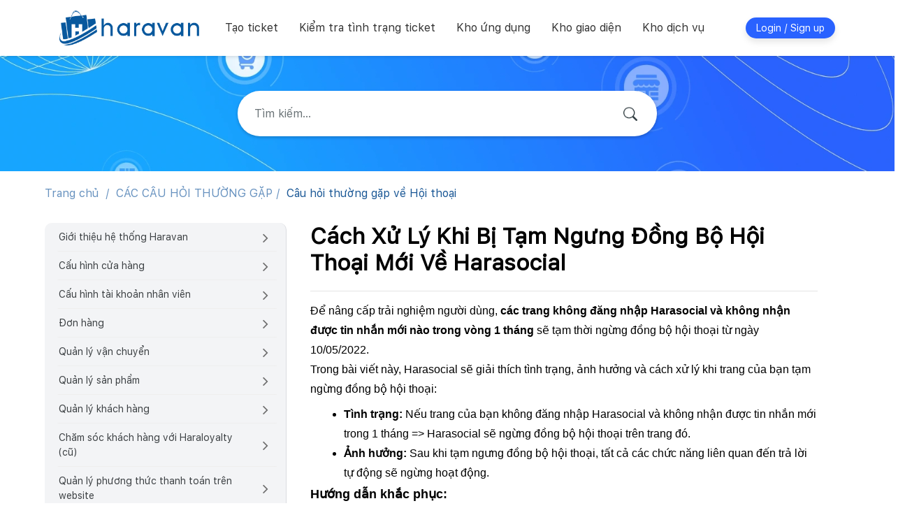

--- FILE ---
content_type: text/html; charset=utf-8
request_url: https://support.haravan.com/support/solutions/articles/42000094383-c%C3%A1ch-x%E1%BB%AD-l%C3%BD-khi-b%E1%BB%8B-t%E1%BA%A1m-ng%C6%B0ng-%C4%90%E1%BB%93ng-b%E1%BB%99-h%E1%BB%99i-tho%E1%BA%A1i-m%E1%BB%9Bi-v%E1%BB%81-harasocial
body_size: 104837
content:
<!DOCTYPE html>
       
        <!--[if lt IE 7]><html class="no-js ie6 dew-dsm-theme " lang="vi" dir="ltr" data-date-format="non_us"><![endif]-->       
        <!--[if IE 7]><html class="no-js ie7 dew-dsm-theme " lang="vi" dir="ltr" data-date-format="non_us"><![endif]-->       
        <!--[if IE 8]><html class="no-js ie8 dew-dsm-theme " lang="vi" dir="ltr" data-date-format="non_us"><![endif]-->       
        <!--[if IE 9]><html class="no-js ie9 dew-dsm-theme " lang="vi" dir="ltr" data-date-format="non_us"><![endif]-->       
        <!--[if IE 10]><html class="no-js ie10 dew-dsm-theme " lang="vi" dir="ltr" data-date-format="non_us"><![endif]-->       
        <!--[if (gt IE 10)|!(IE)]><!--><html class="no-js  dew-dsm-theme " lang="vi" dir="ltr" data-date-format="non_us"><!--<![endif]-->
	<head>
		
		

<!-- Title for the page -->

<title> Cách Xử Lý Khi Bị Tạm Ngưng Đồng Bộ Hội Thoại Mới Về Harasocial : Haravan.com </title>
<meta name="description" content="">

<!-- Meta information -->

      <meta charset="utf-8" />
      <meta http-equiv="X-UA-Compatible" content="IE=edge,chrome=1" />
      <meta name="description" content= "" />
      <meta name="author" content= "Trâm Phương Trương Đặng" />
       <meta property="og:title" content="Cách Xử Lý Khi Bị Tạm Ngưng Đồng Bộ Hội Thoại Mới Về Harasocial" />  <meta property="og:url" content="https://support.haravan.com/support/solutions/articles/42000094383-c%C3%A1ch-x%E1%BB%AD-l%C3%BD-khi-b%E1%BB%8B-t%E1%BA%A1m-ng%C6%B0ng-%C4%91%E1%BB%93ng-b%E1%BB%99-h%E1%BB%99i-tho%E1%BA%A1i-m%E1%BB%9Bi-v%E1%BB%81-harasocial" />  <meta property="og:description" content=" Để nâng cấp trải nghiệm người dùng, các trang không đăng nhập Harasocial và không nhận được tin nhắn mới nào trong vòng 1 tháng sẽ tạm thời ngừng đồng bộ hội thoại từ ngày 10/05/2022.  Trong bài viết này, Harasocial sẽ giải thích tình trạng, ảnh ..." />  <meta property="og:image" content="https://s3.amazonaws.com/cdn.freshdesk.com/data/helpdesk/attachments/production/42000634294/logo/kMJo6knJi2sUGxBRrmoodeBeAXExm_OE8A.png?X-Amz-Algorithm=AWS4-HMAC-SHA256&amp;amp;X-Amz-Credential=AKIAS6FNSMY2XLZULJPI%2F20260129%2Fus-east-1%2Fs3%2Faws4_request&amp;amp;X-Amz-Date=20260129T083839Z&amp;amp;X-Amz-Expires=604800&amp;amp;X-Amz-SignedHeaders=host&amp;amp;X-Amz-Signature=8196d6eaaa97dda66d615b97452c764cbe1728a14f02b7dfd3c4fb906dba4b5a" />  <meta property="og:site_name" content="Haravan.com" />  <meta property="og:type" content="article" />  <meta property="article:author" content="Trâm Phương Trương Đặng" />  <meta name="twitter:title" content="Cách Xử Lý Khi Bị Tạm Ngưng Đồng Bộ Hội Thoại Mới Về Harasocial" />  <meta name="twitter:url" content="https://support.haravan.com/support/solutions/articles/42000094383-c%C3%A1ch-x%E1%BB%AD-l%C3%BD-khi-b%E1%BB%8B-t%E1%BA%A1m-ng%C6%B0ng-%C4%91%E1%BB%93ng-b%E1%BB%99-h%E1%BB%99i-tho%E1%BA%A1i-m%E1%BB%9Bi-v%E1%BB%81-harasocial" />  <meta name="twitter:description" content=" Để nâng cấp trải nghiệm người dùng, các trang không đăng nhập Harasocial và không nhận được tin nhắn mới nào trong vòng 1 tháng sẽ tạm thời ngừng đồng bộ hội thoại từ ngày 10/05/2022.  Trong bài viết này, Harasocial sẽ giải thích tình trạng, ảnh ..." />  <meta name="twitter:image" content="https://s3.amazonaws.com/cdn.freshdesk.com/data/helpdesk/attachments/production/42000634294/logo/kMJo6knJi2sUGxBRrmoodeBeAXExm_OE8A.png?X-Amz-Algorithm=AWS4-HMAC-SHA256&amp;amp;X-Amz-Credential=AKIAS6FNSMY2XLZULJPI%2F20260129%2Fus-east-1%2Fs3%2Faws4_request&amp;amp;X-Amz-Date=20260129T083839Z&amp;amp;X-Amz-Expires=604800&amp;amp;X-Amz-SignedHeaders=host&amp;amp;X-Amz-Signature=8196d6eaaa97dda66d615b97452c764cbe1728a14f02b7dfd3c4fb906dba4b5a" />  <meta name="twitter:card" content="summary" />  <link rel="canonical" href="https://support.haravan.com/support/solutions/articles/42000094383-c%C3%A1ch-x%E1%BB%AD-l%C3%BD-khi-b%E1%BB%8B-t%E1%BA%A1m-ng%C6%B0ng-%C4%91%E1%BB%93ng-b%E1%BB%99-h%E1%BB%99i-tho%E1%BA%A1i-m%E1%BB%9Bi-v%E1%BB%81-harasocial" /> 






<script>(function(w,d,s,l,i){w[l]=w[l]||[];w[l].push({'gtm.start':
			new Date().getTime(),event:'gtm.js'});var f=d.getElementsByTagName(s)[0],
			j=d.createElement(s),dl=l!='dataLayer'?'&l='+l:'';j.async=true;j.src=
				'https://www.googletagmanager.com/gtm.js?id='+i+dl;f.parentNode.insertBefore(j,f);
														})(window,document,'script','dataLayer','GTM-P2D9LVR');</script>


<!-- Responsive setting -->
<link rel="apple-touch-icon" href="https://s3.amazonaws.com/cdn.freshdesk.com/data/helpdesk/attachments/production/42000385042/fav_icon/EZwa7Q4rX9EwozPWFFJAxDDUlXRC8zzHcw.png" />
        <link rel="apple-touch-icon" sizes="72x72" href="https://s3.amazonaws.com/cdn.freshdesk.com/data/helpdesk/attachments/production/42000385042/fav_icon/EZwa7Q4rX9EwozPWFFJAxDDUlXRC8zzHcw.png" />
        <link rel="apple-touch-icon" sizes="114x114" href="https://s3.amazonaws.com/cdn.freshdesk.com/data/helpdesk/attachments/production/42000385042/fav_icon/EZwa7Q4rX9EwozPWFFJAxDDUlXRC8zzHcw.png" />
        <link rel="apple-touch-icon" sizes="144x144" href="https://s3.amazonaws.com/cdn.freshdesk.com/data/helpdesk/attachments/production/42000385042/fav_icon/EZwa7Q4rX9EwozPWFFJAxDDUlXRC8zzHcw.png" />
        <meta name="viewport" content="width=device-width, initial-scale=1.0, maximum-scale=5.0, user-scalable=yes" /> 
<link href='//maxcdn.bootstrapcdn.com/font-awesome/4.7.0/css/font-awesome.min.css' rel='stylesheet'/>

<script src='//cdn.freshmarketer.com/244249/847665.js'></script>
<link rel="stylesheet" href="https://cdnjs.cloudflare.com/ajax/libs/font-awesome/4.7.0/css/font-awesome.min.css" />
<link rel="preload" as="font" type="font/otf" href="https://file.hstatic.net/1000358402/file/hypatiasanspro-bold_2e6bf2175e194c20a4da202205eac065.otf">
<link rel="preload" as="font" type="font/otf" href="https://file.hstatic.net/1000358402/file/hypatiasanspro-semibold_f452df8504b44ed7b02cb6d288794b93.otf">
<link rel="preload" as="font" type="font/otf" href="https://file.hstatic.net/1000358402/file/hypatiasanspro-regular_c0b25b64e3134bf6964b422bc1443f60.otf">
<style>
	:root {
		--hrv-font-hypatia:"hypatia-sans-pro", sans-serif;
		--hrv-font-family: var(--hrv-font-hypatia);
		--hrv-font-family-bold:"hypatia-sans-pro-bold", sans-serif;
		--hrv-font-family-medium:"hypatia-sans-pro-medium", sans-serif;
		--hrv-font-family-regular:"hypatia-sans-pro-regular", sans-serif;
		--hrv-font-family-barlow: "Barlow";
		--hrv-font-family-barlow-bold: "Barlow Bold";
	}   
	@font-face{
		font-family:"hypatia-sans-pro-bold";
		src:url("https://file.hstatic.net/1000358402/file/hypatiasanspro-bold_2e6bf2175e194c20a4da202205eac065.otf") format("woff"),
			url("https://file.hstatic.net/1000358402/file/hypatiasanspro-bold_2e6bf2175e194c20a4da202205eac065.otf") format("opentype"),
			url("https://file.hstatic.net/1000358402/file/hypatiasanspro-bold_2e6bf2175e194c20a4da202205eac065.otf") format("truetype");
		font-style:normal;font-weight:normal;font-stretch:normal;font-display: swap;
	}
	@font-face{
		font-family:"hypatia-sans-pro-medium";
		src:url("https://file.hstatic.net/1000358402/file/hypatiasanspro-semibold_f452df8504b44ed7b02cb6d288794b93.otf") format("woff"),
			url("https://file.hstatic.net/1000358402/file/hypatiasanspro-semibold_f452df8504b44ed7b02cb6d288794b93.otf") format("opentype"),
			url("https://file.hstatic.net/1000358402/file/hypatiasanspro-semibold_f452df8504b44ed7b02cb6d288794b93.otf") format("truetype");
		font-style:normal;font-weight:normal;font-stretch:normal;font-display: swap;
	}
	@font-face{
		font-family:"hypatia-sans-pro-regular";
		src:url("https://file.hstatic.net/1000358402/file/hypatiasanspro-regular_c0b25b64e3134bf6964b422bc1443f60.otf") format("woff"),
			url("https://file.hstatic.net/1000358402/file/hypatiasanspro-regular_c0b25b64e3134bf6964b422bc1443f60.otf") format("opentype"),
			url("https://file.hstatic.net/1000358402/file/hypatiasanspro-regular_c0b25b64e3134bf6964b422bc1443f60.otf") format("truetype");
		font-style:normal;font-weight:normal;font-stretch:normal;font-display: swap;
	}
	@font-face {
		font-family:"Barlow";
		src:url('https://file.hstatic.net/1000001117/file/barlow-regular_55c8e290cf094e97a5cfd0374aa85c12.ttf') format('truetype');
	}
	@font-face {
		font-family:"Barlow Bold";
		src:url('https://file.hstatic.net/1000001117/file/barlowcondensed-bold_bd8a82beec7a406c82960c8aa9f3cc5f.ttf') format('truetype');
	}
  @font-face {
	font-family:'sfuiText_regular';
	font-style: normal;	font-weight: normal;font-display: swap;
	src:url('https://file.hstatic.net/1000001117/file/sfuitext-regular.woff') format('woff');
}
@font-face {
	font-family:'sfuiText_bold';
	font-style: normal;	font-weight: normal;font-display: swap;
	src:url('https://file.hstatic.net/1000001117/file/sfuitext-bold.woff') format('woff');
}
@font-face {
	font-family:'sfuiText_medium';
	font-style: normal;	font-weight: normal;font-display: swap;
	src:url('https://file.hstatic.net/1000001117/file/sfuitext-medium.woff') format('woff');
}

@font-face {
	font-family:'sfuiText_semibold';
	font-style: normal;	font-weight: normal;font-display: swap;
	src:url('https://file.hstatic.net/1000001117/file/sfuitext-semibold.woff') format('woff');
}
</style>

		
		<!-- Adding meta tag for CSRF token -->
		<meta name="csrf-param" content="authenticity_token" />
<meta name="csrf-token" content="nQ6LKKs2E55Jc+XHphEo+/6abcktQSXA1ZS7LHE9V0GrNrC+3nRtdJh3LnMkRs9SCnL5lG+FnCk/tfERnDfkew==" />
		<!-- End meta tag for CSRF token -->
		
		<!-- Fav icon for portal -->
		<link rel='shortcut icon' href='https://s3.amazonaws.com/cdn.freshdesk.com/data/helpdesk/attachments/production/42000385042/fav_icon/EZwa7Q4rX9EwozPWFFJAxDDUlXRC8zzHcw.png' />

		<!-- Base stylesheet -->
 
		<link rel="stylesheet" media="print" href="https://assets9.freshdesk.com/assets/cdn/portal_print-6e04b27f27ab27faab81f917d275d593fa892ce13150854024baaf983b3f4326.css" />
	  		<link rel="stylesheet" media="screen" href="https://assets6.freshdesk.com/assets/cdn/falcon_portal_utils-57fc5f91db982a7ecd698d80ef41469e73b87782f2d9f218886147ca63c081ab.css" />	

		
		<!-- Theme stylesheet -->

		<link href="/support/theme.css?v=4&amp;d=1754629355" media="screen" rel="stylesheet" type="text/css">

		<!-- Google font url if present -->
		<link href='https://fonts.googleapis.com/css?family=Source+Sans+Pro:regular,italic,600,700,700italic|Poppins:regular,600,700' rel='stylesheet' type='text/css' nonce='3r67/JUkR+gjZQPHwNEOTw=='>

		<!-- Including default portal based script framework at the top -->
		<script src="https://assets5.freshdesk.com/assets/cdn/portal_head_v2-d07ff5985065d4b2f2826fdbbaef7df41eb75e17b915635bf0413a6bc12fd7b7.js"></script>
		<!-- Including syntexhighlighter for portal -->
		<script src="https://assets4.freshdesk.com/assets/cdn/prism-841b9ba9ca7f9e1bc3cdfdd4583524f65913717a3ab77714a45dd2921531a402.js"></script>

		

		<!-- Access portal settings information via javascript -->
		 <script type="text/javascript">     var portal = {"language":"vi","name":"Haravan.com","contact_info":"","current_page_name":"article_view","current_tab":"solutions","vault_service":{"url":"https://vault-service.freshworks.com/data","max_try":2,"product_name":"fd"},"current_account_id":870280,"preferences":{"bg_color":"#f3f5f7","header_color":"#ffffff","help_center_color":"#f3f5f7","footer_color":"#183247","tab_color":"#ffffff","tab_hover_color":"#2962FF","btn_background":"#f3f5f7","btn_primary_background":"#2962FF","base_font":"Source Sans Pro","text_color":"#183247","headings_font":"Poppins","headings_color":"#183247","link_color":"#183247","link_color_hover":"#2753d7","input_focus_ring_color":"#2962FF","non_responsive":"false"},"image_placeholders":{"spacer":"https://assets6.freshdesk.com/assets/misc/spacer.gif","profile_thumb":"https://assets4.freshdesk.com/assets/misc/profile_blank_thumb-4a7b26415585aebbd79863bd5497100b1ea52bab8df8db7a1aecae4da879fd96.jpg","profile_medium":"https://assets3.freshdesk.com/assets/misc/profile_blank_medium-1dfbfbae68bb67de0258044a99f62e94144f1cc34efeea73e3fb85fe51bc1a2c.jpg"},"falcon_portal_theme":true,"current_object_id":42000094383};     var attachment_size = 20;     var blocked_extensions = "";     var allowed_extensions = "";     var store = { 
        ticket: {},
        portalLaunchParty: {} };    store.portalLaunchParty.ticketFragmentsEnabled = false;    store.pod = "us-east-1";    store.region = "US"; </script> 


			
	</head>
	<body>
            	
		
		
		<!-- Google Tag Manager (noscript) -->
<noscript><iframe src="https://www.googletagmanager.com/ns.html?id=GTM-P2D9LVR"
height="0" width="0" style="display:none;visibility:hidden"></iframe></noscript>
<!-- End Google Tag Manager (noscript) -->
<section id="pos-menu" class="scrolled">
  <div class="container">
    <div class="pos-menu-wrap">
      <div class="pmw-left">
        <div class="pos-logo">    
          <a href="/">      
           	<img src="https://file.hstatic.net/1000175882/file/logo-haravan-2x_8c43ee895800472ab4b177e9b5021909.png" alt="logo-haravan">
          </a>
          <a id="menu-icon" href="#" class="show-in-mobile mobile-icon-nav-menu"><i class="fa fa-bars"></i></a>
        </div>
        <div class="pos-nav">
          <ul id="menu-mobile">
            <li><a href="/support/tickets/new">Tạo ticket</a></li>
            <li><a href="/support/tickets">Kiểm tra tình trạng ticket</a></li>
            <li><a href="https://apps.haravan.com/" target="_blank">Kho ứng dụng</a></li>
            <li><a href="https://themes.haravan.com/" target="_blank">Kho giao diện</a></li>
            <li><a href="https://services.haravan.com/" target="_blank">Kho dịch vụ</a></li>
          </ul>
        </div>
      </div>
      <div class="pmw-right">
        <div class="welcome_navigation">
         <div class="welcome">Chào mừng <b></b> </div>  <b><a href="/support/login"><b>Đăng nhập</b></a></b> &nbsp;<b><a href="/support/signup"><b>Đăng ký</b></a></b>
        </div>
        <a href="/support/login" class="btx-login ripple hidden">Login / Sign up</a>
        <div class="x-user-profile hidden">
          <div><p>Xin chào</p><b class="x-user-profile-text"></b></div>
          <ul>
            <li><a href="/support/profile/edit">Chỉnh sửa</a></li>
            <li><a href="/logout">Đăng xuất</a></li>
          </ul>
        </div>
      </div>
    </div>
</div>
</section>
<section id="pos-header">
  <div class="container">
    <div class="pos-search">
      <h2><span class="d-block">Xin chào nhà bán hàng,</span> bạn cần tìm kiếm thông tin gì?</h2>
      <div class="pos-search-form">
        <form class="hc-search-form print--remove" autocomplete="off" action="/support/search/solutions" id="hc-search-form" data-csrf-ignore="true">
	<div class="hc-search-input">
	<label for="support-search-input" class="hide">Nhập cụm từ tìm kiếm ở đây...</label>
		<input placeholder="Nhập cụm từ tìm kiếm ở đây..." type="text"
			name="term" class="special" value=""
            rel="page-search" data-max-matches="10" id="support-search-input">
	</div>
	<div class="hc-search-button">
		<button class="btn btn-primary" aria-label="Tìm kiếm" type="submit" autocomplete="off">
			<i class="mobile-icon-search hide-tablet"></i>
			<span class="hide-in-mobile">
				Tìm kiếm
			</span>
		</button>
	</div>
</form>
      </div>
    </div>
  </div>
</section>
<script>
  var xxu = jQuery('.welcome_navigation .welcome b').text();
  if(xxu == ''){
    jQuery('.btx-login').removeClass('hidden');
  }else{
    jQuery('.x-user-profile-text').text(xxu);
  	jQuery('.x-user-profile').removeClass('hidden');
  }
</script>

<!-- Notifocation Messages for the page  -->
 <div class="alert alert-with-close notice hide" id="noticeajax"></div> 

<div id="pos-wrapper" class="article_view">  
  
    







<link rel="stylesheet" type="text/css" href="//cdn.jsdelivr.net/npm/slick-carousel@1.8.1/slick/slick.css"/>
<script type="text/javascript" src="//cdn.jsdelivr.net/npm/slick-carousel@1.8.1/slick/slick.min.js"></script>	
<div class="content clearfix" id="article-show-42000094383">
	<div class="breadcrumbs">
		<a href="/"> Trang chủ </a>
		<a href="/support/solutions/42000063302">CÁC CÂU HỎI THƯỜNG GẶP</a>
		<a href="/support/solutions/folders/42000111470">Câu hỏi thường gặp về Hội thoại</a>
	</div>
	<div class="right-content-article new-right">
		<section class="left-menu">
			<ul class="nav-list sibling-list">
				
				<li class="nav-item level-1 ">
					
					<div class="has-child">
                        
                        <span class="nav-link">Giới thiệu hệ thống Haravan</span>
						
						<button type="button" class="icon-plus"><i class="fa fa-angle-right"></i></button>
						
					</div>
					<ul class="menu-dropdown menu-dropdown-1" >
						
						<li class="nav-item level-2 ">
							<div class="has-child">
                                
                                <span class="nav-link">Tổng quan</span>
								
								<button type="button" class="icon-plus"><i class="fa fa-angle-right"></i></button>
								
							</div>
							<ul class="menu-dropdown menu-dropdown-2" >
								
								<li class="nav-item level-3 ">
									<a class="nav-link" href="/support/solutions/articles/42000084502-gi%E1%BB%9Bi-thi%E1%BB%87u-trang-h%C6%B0%E1%BB%9Bng-d%E1%BA%ABn-s%E1%BB%AD-d%E1%BB%A5ng-haravan">
										Giới thiệu trang hướng dẫn sử dụng Haravan
									</a>
								</li>
								
								<li class="nav-item level-3 ">
									<a class="nav-link" href="/support/solutions/articles/42000067463-s%E1%BB%AD-d%E1%BB%A5ng-portal-support-%C4%91%E1%BB%83-g%E1%BB%ADi-y%C3%AAu-c%E1%BA%A7u">
										Sử dụng Portal Support để gửi yêu cầu
									</a>
								</li>
								
								<li class="nav-item level-3 ">
									<a class="nav-link" href="/support/solutions/articles/42000098372-h%C6%B0%C6%A1%CC%81ng-d%C3%A2%CC%83n-c%C3%A2%CC%81p-quy%C3%AA%CC%80n-cho-phe%CC%81p-ta%CC%80i-khoa%CC%89n-h%C3%B4%CC%83-tr%C6%A1%CC%A3-haravan-truy-c%C3%A2%CC%A3p-va%CC%80o-trang-admin">
										Hướng dẫn cấp quyền cho phép tài khoản hỗ trợ Haravan truy cập vào trang admin
									</a>
								</li>
								
								<li class="nav-item level-3 ">
									<a class="nav-link" href="/support/solutions/articles/42000112750-h%C6%B0%E1%BB%9Bng-d%E1%BA%ABn-li%C3%AAn-h%E1%BB%87-haravan-khi-c%E1%BA%A7n-h%E1%BB%97-tr%E1%BB%A3">
										Hướng dẫn liên hệ Haravan khi cần hỗ trợ
									</a>
								</li>
								
								<li class="nav-item level-3 ">
									<a class="nav-link" href="/support/solutions/articles/42000112929-d%E1%BB%8Bch-v%E1%BB%A5-c%E1%BB%A7a-haravan-c%C3%B3-g%C3%AC-">
										Dịch vụ của Haravan có gì?
									</a>
								</li>
								
								<li class="nav-item level-3 ">
									<a class="nav-link" href="/support/solutions/articles/42000114129-%C4%91%C4%83ng-nh%E1%BA%ADp-haravan">
										Đăng nhập Haravan
									</a>
								</li>
								
							</ul>
						</li>
						
						<li class="nav-item level-2 ">
							<div class="has-child">
                                
                                <span class="nav-link">Nâng cấp/Gia hạn</span>
								
								<button type="button" class="icon-plus"><i class="fa fa-angle-right"></i></button>
								
							</div>
							<ul class="menu-dropdown menu-dropdown-2" >
								
								<li class="nav-item level-3 ">
									<a class="nav-link" href="/support/solutions/articles/42000084466-thanh-to%C3%A1n-n%C3%A2ng-c%E1%BA%A5p-gia-h%E1%BA%A1n-g%C3%B3i-d%E1%BB%8Bch-v%E1%BB%A5-c%E1%BA%A5u-h%C3%ACnh-billing-">
										Thanh toán/Nâng cấp/Gia hạn gói dịch vụ (Cấu hình Billing)
									</a>
								</li>
								
								<li class="nav-item level-3 ">
									<a class="nav-link" href="/support/solutions/articles/42000087557-h%C3%ACnh-th%E1%BB%A9c-thanh-to%C3%A1n-d%E1%BB%8Bch-v%E1%BB%A5-t%E1%BA%A1i-haravan">
										Hình thức thanh toán dịch vụ tại Haravan
									</a>
								</li>
								
							</ul>
						</li>
						
						<li class="nav-item level-2 ">
							<div class="has-child">
                                
                                <span class="nav-link">Cập nhật tính năng mới ✨</span>
								
								<button type="button" class="icon-plus"><i class="fa fa-angle-right"></i></button>
								
							</div>
							<ul class="menu-dropdown menu-dropdown-2" >
								
								<li class="nav-item level-3 ">
									<a class="nav-link" href="/support/solutions/articles/42000107683-ra-m%E1%BA%AFt-giao-di%E1%BB%87n-m%E1%BB%9Bi-trang-qu%E1%BA%A3n-tr%E1%BB%8B-myharavan">
										Ra mắt giao diện mới trang quản trị Myharavan
									</a>
								</li>
								
								<li class="nav-item level-3 ">
									<a class="nav-link" href="/support/solutions/articles/42000096632-t%E1%BB%95ng-quan-nh%E1%BB%AFng-c%E1%BA%ADp-nh%E1%BA%ADt-m%E1%BB%9Bi-tr%C3%AAn-giao-di%E1%BB%87n-khuy%E1%BA%BFn-m%C3%A3i">
										Tổng quan những cập nhật mới trên giao diện Khuyến mãi
									</a>
								</li>
								
								<li class="nav-item level-3 ">
									<a class="nav-link" href="/support/solutions/articles/42000090411-s%C3%A1p-nh%E1%BA%ADp-qu%E1%BA%ADn-2-qu%E1%BA%ADn-9-qu%E1%BA%ADn-th%E1%BB%A7-%C4%91%E1%BB%A9c-th%C3%A0nh-th%C3%A0nh-ph%E1%BB%91-th%E1%BB%A7-%C4%91%E1%BB%A9c-t%E1%BB%AB-ng%C3%A0y-15-10-2021">
										Sáp Nhập Quận 2, Quận 9, Quận Thủ Đức Thành Thành Phố Thủ Đức Từ Ngày 15/10/2021
									</a>
								</li>
								
								<li class="nav-item level-3 ">
									<a class="nav-link" href="/support/solutions/articles/42000087497-ngh%E1%BB%8B-%C4%91%E1%BB%8Bnh-ch%C3%ADnh-ph%E1%BB%A7-v%E1%BB%81-quy-%C4%91%E1%BB%8Bnh-kinh-doanh-v%C3%A0-s%E1%BB%AD-d%E1%BB%A5ng-s%E1%BA%A3n-ph%E1%BA%A9m-dinh-d%C6%B0%E1%BB%A1ng-cho-tr%E1%BA%BB-nh%E1%BB%8F-b%C3%ACnh-b%C3%BA-v%C3%A0-v%C3%BA-">
										Nghị định Chính Phủ về quy định kinh doanh và sử dụng sản phẩm dinh dưỡng cho trẻ nhỏ, bình bú và vú ngậm nhân tạo.
									</a>
								</li>
								
							</ul>
						</li>
						
					</ul>
					
				</li>
				
				<li class="nav-item level-1 ">
					
					<div class="has-child">
                        
                        <span class="nav-link">Cấu hình cửa hàng</span>
						
						<button type="button" class="icon-plus"><i class="fa fa-angle-right"></i></button>
						
					</div>
					<ul class="menu-dropdown menu-dropdown-1" >
						
						<li class="nav-item level-2 ">
							<div class="has-child">
                                
                                <span class="nav-link">Cấu hình quan trọng trang quản trị MyHaravan</span>
								
								<button type="button" class="icon-plus"><i class="fa fa-angle-right"></i></button>
								
							</div>
							<ul class="menu-dropdown menu-dropdown-2" >
								
								<li class="nav-item level-3 ">
									<a class="nav-link" href="/support/solutions/articles/42000068090-c%E1%BA%A5u-h%C3%ACnh-th%C3%B4ng-tin-chung-cho-c%E1%BB%ADa-h%C3%A0ng">
										Cấu hình thông tin chung cho cửa hàng
									</a>
								</li>
								
								<li class="nav-item level-3 ">
									<a class="nav-link" href="/support/solutions/articles/42000084456-c%E1%BA%A5u-h%C3%ACnh-%C4%91%E1%BB%8Ba-ch%E1%BB%89-kho-h%C3%A0ng-ho%E1%BA%B7c-chi-nh%C3%A1nh-b%C3%A1n-h%C3%A0ng">
										Cấu hình địa chỉ kho hàng hoặc chi nhánh bán hàng
									</a>
								</li>
								
								<li class="nav-item level-3 ">
									<a class="nav-link" href="/support/solutions/articles/42000084463-c%E1%BA%A5u-h%C3%ACnh-qu%E1%BA%A3n-l%C3%BD-file-h%C3%ACnh-%E1%BA%A3nh">
										Cấu hình quản lý file hình ảnh
									</a>
								</li>
								
								<li class="nav-item level-3 ">
									<a class="nav-link" href="/support/solutions/articles/42000084465-thi%E1%BA%BFt-l%E1%BA%ADp-c%C3%A1c-k%C3%AAnh-b%C3%A1n-h%C3%A0ng">
										Thiết lập các kênh bán hàng
									</a>
								</li>
								
								<li class="nav-item level-3 ">
									<a class="nav-link" href="/support/solutions/articles/42000087453-h%C6%B0%E1%BB%9Bng-d%E1%BA%ABn-th%C3%AAm-code-th%E1%BB%91ng-k%C3%AA-truy-c%E1%BA%ADp">
										Hướng dẫn thêm code thống kê truy cập
									</a>
								</li>
								
								<li class="nav-item level-3 ">
									<a class="nav-link" href="/support/solutions/articles/42000087954-thay-%C4%91%E1%BB%95i-m%E1%BA%ADt-kh%E1%BA%A9u">
										Thay đổi mật khẩu
									</a>
								</li>
								
								<li class="nav-item level-3 ">
									<a class="nav-link" href="/support/solutions/articles/42000089702-h%C6%B0%E1%BB%9Bng-d%E1%BA%ABn-c%C3%A0i-%C4%91%E1%BA%B7t-web-push-v%E1%BB%9Bi-onesignal">
										Hướng dẫn cài đặt Web Push với Onesignal
									</a>
								</li>
								
								<li class="nav-item level-3 ">
									<a class="nav-link" href="/support/solutions/articles/42000090382-h%C6%B0%E1%BB%9Bng-d%E1%BA%ABn-kh%E1%BA%AFc-ph%E1%BB%A5c-t%C3%ACnh-tr%E1%BA%A1ng-m%C3%A1y-kh%C3%B4ng-th%E1%BB%83-truy-c%E1%BA%ADp-v%C3%A0o-website">
										Hướng dẫn khắc phục tình trạng máy không thể truy cập vào website
									</a>
								</li>
								
								<li class="nav-item level-3 ">
									<a class="nav-link" href="/support/solutions/articles/42000090413-h%C6%B0%E1%BB%9Bng-d%E1%BA%ABn-ki%E1%BB%83m-tra-crt-v%C3%A0-private-key-c%C3%B3-kh%E1%BB%9Bp-nhau-kh%C3%B4ng-">
										Hướng dẫn kiểm tra CRT và PRIVATE KEY có khớp nhau không?
									</a>
								</li>
								
								<li class="nav-item level-3 ">
									<a class="nav-link" href="/support/solutions/articles/42000091044-t%E1%BB%95ng-quan-v%E1%BB%81-b%E1%BA%A3o-m%E1%BA%ADt-hai-l%E1%BB%9Bp">
										Tổng quan về bảo mật hai lớp
									</a>
								</li>
								
								<li class="nav-item level-3 ">
									<a class="nav-link" href="/support/solutions/articles/42000099860-h%C6%B0%E1%BB%9Bng-d%E1%BA%ABn-l%E1%BA%A5y-link-h%C3%ACnh-%E1%BA%A3nh">
										Hướng dẫn lấy Link hình ảnh
									</a>
								</li>
								
								<li class="nav-item level-3 ">
									<a class="nav-link" href="/support/solutions/articles/42000107198-h%C6%B0%E1%BB%9Bng-d%E1%BA%ABn-t%E1%BA%A1o-k%C3%AAnh-b%C3%A1n-h%C3%A0ng">
										Hướng dẫn tạo kênh bán hàng
									</a>
								</li>
								
								<li class="nav-item level-3 ">
									<a class="nav-link" href="/support/solutions/articles/42000112490-po-v%C3%A0-phi%E1%BA%BFu-giao-h%C3%A0ng-t%C3%B4i-mu%E1%BB%91n-th%C3%AAm-s%E1%BB%91-l%E1%BA%BB-ph%C3%ADa-sau-h%C3%A0ng-%C4%91%C6%A1n-v%E1%BB%8B">
										po và phiếu giao hàng tôi muốn thêm số lẻ phía sau hàng đơn vị
									</a>
								</li>
								
							</ul>
						</li>
						
						<li class="nav-item level-2 ">
							<div class="has-child">
                                
                                <span class="nav-link">Cấu hình email thông báo</span>
								
								<button type="button" class="icon-plus"><i class="fa fa-angle-right"></i></button>
								
							</div>
							<ul class="menu-dropdown menu-dropdown-2" >
								
								<li class="nav-item level-3 ">
									<a class="nav-link" href="/support/solutions/articles/42000069770-h%C6%B0%E1%BB%9Bng-d%E1%BA%ABn-ch%E1%BB%89nh-s%E1%BB%ADa-c%C3%A1c-m%E1%BA%ABu-email-th%C3%B4ng-b%C3%A1o">
										Hướng dẫn chỉnh sửa các mẫu email thông báo
									</a>
								</li>
								
								<li class="nav-item level-3 ">
									<a class="nav-link" href="/support/solutions/articles/42000084464-c%E1%BA%A5u-h%C3%ACnh-th%C3%B4ng-b%C3%A1o-g%E1%BB%ADi-%C4%91%E1%BA%BFn-kh%C3%A1ch-h%C3%A0ng">
										Cấu hình thông báo gửi đến khách hàng
									</a>
								</li>
								
								<li class="nav-item level-3 ">
									<a class="nav-link" href="/support/solutions/articles/42000112661-th%C3%AAm-email-nh%E1%BA%ADn-th%C3%B4ng-b%C3%A1o-%C4%91%C6%A1n-h%C3%A0ng-m%E1%BB%9Bi">
										Thêm email nhận thông báo đơn hàng mới
									</a>
								</li>
								
							</ul>
						</li>
						
						<li class="nav-item level-2 ">
							<div class="has-child">
                                
                                <span class="nav-link">Cấu hình mẫu in</span>
								
								<button type="button" class="icon-plus"><i class="fa fa-angle-right"></i></button>
								
							</div>
							<ul class="menu-dropdown menu-dropdown-2" >
								
								<li class="nav-item level-3 ">
									<a class="nav-link" href="/support/solutions/articles/42000069773-h%C6%B0%E1%BB%9Bng-d%E1%BA%ABn-ch%E1%BB%89nh-s%E1%BB%ADa-m%E1%BA%ABu-in-%C4%91%C6%A1n-h%C3%A0ng">
										Hướng dẫn chỉnh sửa mẫu in đơn hàng
									</a>
								</li>
								
								<li class="nav-item level-3 ">
									<a class="nav-link" href="/support/solutions/articles/42000095134-c%E1%BA%A5u-h%C3%ACnh-m%E1%BA%ABu-in-v%E1%BA%ADn-%C4%91%C6%A1n">
										Cấu hình mẫu in vận đơn
									</a>
								</li>
								
								<li class="nav-item level-3 ">
									<a class="nav-link" href="/support/solutions/articles/42000074486-h%C6%B0%E1%BB%9Bng-d%E1%BA%ABn-ch%E1%BB%89nh-s%E1%BB%ADa-c%C3%A1c-m%E1%BA%ABu-n%E1%BB%99i-dung-in-t%E1%BB%93n-kho">
										Hướng dẫn chỉnh sửa các mẫu nội dung in tồn kho
									</a>
								</li>
								
								<li class="nav-item level-3 ">
									<a class="nav-link" href="/support/solutions/articles/42000090654-%C4%91i%E1%BB%81u-ch%E1%BB%89nh-m%E1%BA%ABu-in-v%E1%BA%ADn-%C4%91%C6%A1n-%C4%91%E1%BB%83-shipper-giao-h%C3%A0ng-ti%E1%BA%BFt-ki%E1%BB%87m-qu%C3%A9t-%C4%91%C6%B0%E1%BB%A3c-m%C3%A3">
										Điều chỉnh mẫu in vận đơn để shipper Giao hàng tiết kiệm quét được mã
									</a>
								</li>
								
								<li class="nav-item level-3 ">
									<a class="nav-link" href="/support/solutions/articles/42000090656-th%C3%B4ng-b%C3%A1o-thay-%C4%91%E1%BB%95i-th%C3%B4ng-tin-m%C3%A3-%C4%91%C6%A1n-truy%E1%BB%81n-sang-giao-h%C3%A0ng-ti%E1%BA%BFt-ki%E1%BB%87m">
										Thông báo thay đổi thông tin mã đơn truyền sang Giao hàng tiết kiệm
									</a>
								</li>
								
							</ul>
						</li>
						
						<li class="nav-item level-2 ">
							<div class="has-child">
                                
                                <span class="nav-link">Cấu hình tên miền</span>
								
								<button type="button" class="icon-plus"><i class="fa fa-angle-right"></i></button>
								
							</div>
							<ul class="menu-dropdown menu-dropdown-2" >
								
								<li class="nav-item level-3 ">
									<a class="nav-link" href="/support/solutions/articles/42000084477-k%E1%BA%BFt-n%E1%BB%91i-t%C3%AAn-mi%E1%BB%81n-m%E1%BA%AFt-b%C3%A3o-v%E1%BB%81-website-haravan">
										Kết nối tên miền Mắt Bão về website Haravan
									</a>
								</li>
								
								<li class="nav-item level-3 ">
									<a class="nav-link" href="/support/solutions/articles/42000108537-thao-t%C3%A1c-k%E1%BA%BFt-n%E1%BB%91i-t%C3%AAn-mi%E1%BB%81n-tenten-v%E1%BB%81-website-haravan">
										Thao tác kết nối tên miền TenTen về website Haravan
									</a>
								</li>
								
								<li class="nav-item level-3 ">
									<a class="nav-link" href="/support/solutions/articles/42000108377-thao-t%C3%A1c-k%E1%BA%BFt-n%E1%BB%91i-t%C3%AAn-mi%E1%BB%81n-pa-v%E1%BB%81-website-haravan">
										Thao tác kết nối tên miền PA về website Haravan
									</a>
								</li>
								
								<li class="nav-item level-3 ">
									<a class="nav-link" href="/support/solutions/articles/42000093369-t%E1%BA%A1o-subdomain-cho-t%C3%AAn-mi%E1%BB%81n-nh%C6%B0-th%E1%BA%BF-n%C3%A0o-">
										Tạo subdomain cho tên miền như thế nào ?
									</a>
								</li>
								
								<li class="nav-item level-3 ">
									<a class="nav-link" href="/support/solutions/articles/42000112462-l%C3%A0m-g%C3%AC-khi-website-t%C3%AAn-mi%E1%BB%81n-kh%C3%B4ng-truy-c%E1%BA%ADp-%C4%91%C6%B0%E1%BB%A3c-">
										Làm gì khi website (tên miền) không truy cập được?
									</a>
								</li>
								
								<li class="nav-item level-3 ">
									<a class="nav-link" href="/support/solutions/articles/42000112530-h%C6%B0%E1%BB%9Bng-d%E1%BA%ABn-chuy%E1%BB%83n-%C4%91%E1%BB%95i-domain-">
										Hướng dẫn chuyển đổi domain.
									</a>
								</li>
								
							</ul>
						</li>
						
						<li class="nav-item level-2 ">
							<div class="has-child">
                                
                                <span class="nav-link">Cấu hình trang thanh toán</span>
								
								<button type="button" class="icon-plus"><i class="fa fa-angle-right"></i></button>
								
							</div>
							<ul class="menu-dropdown menu-dropdown-2" >
								
								<li class="nav-item level-3 ">
									<a class="nav-link" href="/support/solutions/articles/42000084462-c%E1%BA%A5u-h%C3%ACnh-trang-thanh-to%C3%A1n-tr%C3%AAn-website">
										Cấu hình trang thanh toán trên website
									</a>
								</li>
								
								<li class="nav-item level-3 ">
									<a class="nav-link" href="/support/solutions/articles/42000111762-gi%E1%BB%9Bi-thi%E1%BB%87u-trang-thanh-to%C3%A1n-th%C3%B4ng-minh-checkout-v2-">
										Giới thiệu trang thanh toán thông minh (Checkout V2)
									</a>
								</li>
								
								<li class="nav-item level-3 ">
									<a class="nav-link" href="/support/solutions/articles/42000084461-c%E1%BA%A5u-h%C3%ACnh-c%C3%A1c-ph%C6%B0%C6%A1ng-th%E1%BB%A9c-thanh-to%C3%A1n">
										Cấu hình các phương thức thanh toán
									</a>
								</li>
								
								<li class="nav-item level-3 ">
									<a class="nav-link" href="/support/solutions/articles/42000066925-thay-%C4%91%E1%BB%95i-ng%C3%B4n-ng%E1%BB%AF-trang-thanh-to%C3%A1n-v1">
										Thay đổi ngôn ngữ trang thanh toán V1
									</a>
								</li>
								
								<li class="nav-item level-3 ">
									<a class="nav-link" href="/support/solutions/articles/42000106435-h%C6%B0%E1%BB%9Bng-d%E1%BA%ABn-thay-%C4%91%E1%BB%95i-ph%C6%B0%C6%A1ng-th%E1%BB%A9c-thanh-to%C3%A1n-">
										Hướng dẫn thay đổi phương thức thanh toán 
									</a>
								</li>
								
								<li class="nav-item level-3 ">
									<a class="nav-link" href="/support/solutions/articles/42000112498-c%C3%A0i-%C4%91%E1%BA%B7t-checkout-v2-cho-website">
										Cài đặt checkout V2 cho website
									</a>
								</li>
								
							</ul>
						</li>
						
						<li class="nav-item level-2 ">
							<div class="has-child">
                                
                                <span class="nav-link">Email doanh nghiệp</span>
								
								<button type="button" class="icon-plus"><i class="fa fa-angle-right"></i></button>
								
							</div>
							<ul class="menu-dropdown menu-dropdown-2" >
								
								<li class="nav-item level-3 ">
									<a class="nav-link" href="/support/solutions/articles/42000087558-t%E1%BA%A1o-ch%E1%BB%AF-k%C3%AD-email-doanh-nghi%E1%BB%87p">
										Tạo chữ kí email doanh nghiệp
									</a>
								</li>
								
								<li class="nav-item level-3 ">
									<a class="nav-link" href="/support/solutions/articles/42000087560-h%C6%B0%E1%BB%9Bng-d%E1%BA%ABn-c%C3%A0i-%C4%91%E1%BA%B7t-email-doanh-nghi%E1%BB%87p">
										Hướng dẫn cài đặt email doanh nghiệp
									</a>
								</li>
								
								<li class="nav-item level-3 ">
									<a class="nav-link" href="/support/solutions/articles/42000087561-t%E1%BA%A1o-v%C3%A0-thi%E1%BA%BFt-l%E1%BA%ADp-t%C3%A0i-kho%E1%BA%A3n-email-doanh-nghi%E1%BB%87p-trong-adminlte">
										Tạo và thiết lập tài khoản email doanh nghiệp trong AdminLTE
									</a>
								</li>
								
								<li class="nav-item level-3 ">
									<a class="nav-link" href="/support/solutions/articles/42000087562-s%E1%BB%AD-d%E1%BB%A5ng-d%E1%BB%8Bch-v%E1%BB%A5-email-doanh-nghi%E1%BB%87p-b%C3%AAn-th%E1%BB%A9-ba">
										Sử dụng dịch vụ email doanh nghiệp bên thứ ba
									</a>
								</li>
								
								<li class="nav-item level-3 ">
									<a class="nav-link" href="/support/solutions/articles/42000087534-d%C3%B9ng-gmail-%C4%91%E1%BB%83-nh%E1%BA%ADn-g%E1%BB%ADi-th%C6%B0-t%E1%BB%AB-email-doanh-nghi%E1%BB%87p">
										Dùng Gmail để nhận / gửi thư từ Email doanh nghiệp
									</a>
								</li>
								
								<li class="nav-item level-3 ">
									<a class="nav-link" href="/support/solutions/articles/42000075906-h%E1%BA%A1n-ch%E1%BA%BF-vi%E1%BB%87c-email-g%E1%BB%ADi-ra-t%E1%BB%AB-shop-r%C6%A1i-v%C3%A0o-h%E1%BB%99p-th%C6%B0-spam-c%E1%BB%A7a-kh%C3%A1ch-mua-h%C3%A0ng">
										Hạn chế việc email gửi ra từ shop rơi vào hộp thư spam của khách mua hàng
									</a>
								</li>
								
								<li class="nav-item level-3 ">
									<a class="nav-link" href="/support/solutions/articles/42000112997-t%C3%B4i-mu%E1%BB%91n-mua-th%C3%AAm-dung-l%C6%B0%E1%BB%A3ng-mailbox-do-haravan-cung-c%E1%BA%A5p-">
										Tôi muốn mua thêm dung lượng mailbox do Haravan cung cấp?
									</a>
								</li>
								
							</ul>
						</li>
						
						<li class="nav-item level-2 ">
							<div class="has-child">
                                
                                <span class="nav-link">Cấu hình vận chuyển</span>
								
								<button type="button" class="icon-plus"><i class="fa fa-angle-right"></i></button>
								
							</div>
							<ul class="menu-dropdown menu-dropdown-2" >
								
								<li class="nav-item level-3 ">
									<a class="nav-link" href="/support/solutions/articles/42000110066-gi%E1%BB%9Bi-thi%E1%BB%87u-t%E1%BB%95ng-quan-v%E1%BB%81-c%E1%BA%A5u-h%C3%ACnh-v%E1%BA%ADn-chuy%E1%BB%83n">
										Giới thiệu tổng quan về cấu hình vận chuyển
									</a>
								</li>
								
								<li class="nav-item level-3 ">
									<a class="nav-link" href="/support/solutions/articles/42000087724-thi%E1%BA%BFt-l%E1%BA%ADp-ph%C3%AD-v%E1%BA%ADn-chuy%E1%BB%83n-mi%E1%BB%85n-ph%C3%AD">
										Thiết lập phí vận chuyển miễn phí
									</a>
								</li>
								
								<li class="nav-item level-3 ">
									<a class="nav-link" href="/support/solutions/articles/42000084535-thi%E1%BA%BFt-l%E1%BA%ADp-ph%C3%AD-v%E1%BA%ADn-chuy%E1%BB%83n-theo-khu-v%E1%BB%B1c">
										Thiết lập phí vận chuyển theo khu vực
									</a>
								</li>
								
								<li class="nav-item level-3 ">
									<a class="nav-link" href="/support/solutions/articles/42000065695-thi%E1%BA%BFt-l%E1%BA%ADp-%C4%91%E1%BB%8Ba-ch%E1%BB%89-xu%E1%BA%A5t-h%C3%A0ng">
										Thiết lập địa chỉ xuất hàng
									</a>
								</li>
								
								<li class="nav-item level-3 ">
									<a class="nav-link" href="/support/solutions/articles/42000091761-thi%E1%BA%BFt-l%E1%BA%ADp-ph%C3%AD-v%E1%BA%ADn-chuy%E1%BB%83n-tr%E1%BB%B1c-ti%E1%BA%BFp-t%E1%BB%AB-nh%C3%A0-v%E1%BA%ADn-chuy%E1%BB%83n">
										Thiết lập phí vận chuyển trực tiếp từ nhà vận chuyển
									</a>
								</li>
								
								<li class="nav-item level-3 ">
									<a class="nav-link" href="/support/solutions/articles/42000087429-thi%E1%BA%BFt-l%E1%BA%ADp-quy-tr%C3%ACnh-x%E1%BB%AD-l%C3%BD-%C4%91%C6%A1n-h%C3%A0ng-">
										Thiết lập quy trình xử lý đơn hàng 
									</a>
								</li>
								
							</ul>
						</li>
						
					</ul>
					
				</li>
				
				<li class="nav-item level-1 ">
					
					<div class="has-child">
                        
                        <span class="nav-link">Cấu hình tài khoản nhân viên</span>
						
						<button type="button" class="icon-plus"><i class="fa fa-angle-right"></i></button>
						
					</div>
					<ul class="menu-dropdown menu-dropdown-1" >
						
						<li class="nav-item level-2 ">
							<div class="has-child">
                                
                                <span class="nav-link">Phân quyền nhân viên trên truy cập vào MyHaravan</span>
								
								<button type="button" class="icon-plus"><i class="fa fa-angle-right"></i></button>
								
							</div>
							<ul class="menu-dropdown menu-dropdown-2" >
								
								<li class="nav-item level-3 ">
									<a class="nav-link" href="/support/solutions/articles/42000084458-c%E1%BA%A5u-h%C3%ACnh-t%C3%A0i-kho%E1%BA%A3n-nh%C3%A2n-vi%C3%AAn">
										Cấu hình tài khoản nhân viên
									</a>
								</li>
								
								<li class="nav-item level-3 ">
									<a class="nav-link" href="/support/solutions/articles/42000084457-c%E1%BA%A5u-h%C3%ACnh-vai-tr%C3%B2-cho-nh%C3%B3m-t%C3%A0i-kho%E1%BA%A3n">
										Cấu hình vai trò cho nhóm tài khoản
									</a>
								</li>
								
								<li class="nav-item level-3 ">
									<a class="nav-link" href="/support/solutions/articles/42000112594-ph%C3%A2n-quy%E1%BB%81n-%C4%91%E1%BB%83-nh%C3%A2n-vi%C3%AAn-b%C3%A1n-h%C3%A0ng-khong-xem-%C4%91%C6%B0%E1%BB%A3c-gi%C3%A1-v%E1%BB%91n-">
										Phân quyền để nhân viên bán hàng KHÔNG xem được giá vốn.
									</a>
								</li>
								
								<li class="nav-item level-3 ">
									<a class="nav-link" href="/support/solutions/articles/42000066961-l%E1%BB%8Bch-s%E1%BB%AD-ho%E1%BA%A1t-%C4%91%E1%BB%99ng-c%E1%BB%A7a-nh%C3%A2n-vi%C3%AAn">
										Lịch sử hoạt động của nhân viên
									</a>
								</li>
								
								<li class="nav-item level-3 ">
									<a class="nav-link" href="/support/solutions/articles/42000092204-nh%C3%B3m-ph%C3%A2n-c%C3%B4ng">
										Nhóm phân công
									</a>
								</li>
								
								<li class="nav-item level-3 ">
									<a class="nav-link" href="/support/solutions/articles/42000112847-ph%C3%A2n-quy%E1%BB%81n-chi-ti%E1%BA%BFt-theo-t%E1%BB%ABng-t%C3%ADnh-n%C4%83ng">
										Phân quyền chi tiết theo từng tính năng
									</a>
								</li>
								
							</ul>
						</li>
						
						<li class="nav-item level-2 ">
							<div class="has-child">
                                
                                <span class="nav-link">Phân quyền nhân viên truy cập vào HaraSocial</span>
								
								<button type="button" class="icon-plus"><i class="fa fa-angle-right"></i></button>
								
							</div>
							<ul class="menu-dropdown menu-dropdown-2" >
								
								<li class="nav-item level-3 ">
									<a class="nav-link" href="/support/solutions/articles/42000087069-qu%E1%BA%A3n-l%C3%BD-t%C3%A0i-kho%E1%BA%A3n-v%C3%A0-ph%C3%A2n-quy%E1%BB%81n-cho-nh%C3%A2n-vi%C3%AAn">
										Quản Lý Tài Khoản Và Phân Quyền Cho Nhân Viên
									</a>
								</li>
								
								<li class="nav-item level-3 ">
									<a class="nav-link" href="/support/solutions/articles/42000102114-gi%E1%BB%9Bi-h%E1%BA%A1n-quy%E1%BB%81n-t%E1%BA%A1o-%C4%91%C6%A1n-h%C3%A0ng-theo-c%E1%BA%A5u-h%C3%ACnh-kho-v%C3%A0-nh%C3%A2n-vi%C3%AAn">
										Giới hạn quyền tạo đơn hàng theo cấu hình kho và nhân viên
									</a>
								</li>
								
								<li class="nav-item level-3 ">
									<a class="nav-link" href="/support/solutions/articles/42000109392-gi%E1%BB%9Bi-h%E1%BA%A1n-quy%E1%BB%81n-xem-h%E1%BB%99i-tho%E1%BA%A1i">
										Giới Hạn Quyền Xem Hội Thoại
									</a>
								</li>
								
								<li class="nav-item level-3 ">
									<a class="nav-link" href="/support/solutions/articles/42000112663-v%C3%AC-sao-ph%C3%A2n-quy%E1%BB%81n-nh%C3%A2n-vi%C3%AAn-nh%C6%B0ng-v%C3%A0o-harasocial-kh%C3%B4ng-th%E1%BA%A5y-m%E1%BB%A5c-tin-nh%E1%BA%AFn-">
										Vì sao phân quyền nhân viên nhưng vào Harasocial không thấy mục tin nhắn?
									</a>
								</li>
								
								<li class="nav-item level-3 ">
									<a class="nav-link" href="/support/solutions/articles/42000112987-t%E1%BA%A1i-harasocial-c%C3%B3-ph%C3%A2n-quy%E1%BB%81n-cho-1-t%C3%A0i-kho%E1%BA%A3n-2-nh%C3%B3m-quy%E1%BB%81n-truy-c%E1%BA%ADp-%C4%91%C6%B0%E1%BB%A3c-kh%C3%B4ng-">
										Tại Harasocial có phân quyền cho 1 tài khoản 2 nhóm quyền truy cập được không?
									</a>
								</li>
								
							</ul>
						</li>
						
						<li class="nav-item level-2 ">
							<div class="has-child">
                                
                                <span class="nav-link">Phân quyền nhân viên truy cập vào Haravan POS</span>
								
								<button type="button" class="icon-plus"><i class="fa fa-angle-right"></i></button>
								
							</div>
							<ul class="menu-dropdown menu-dropdown-2" >
								
								<li class="nav-item level-3 ">
									<a class="nav-link" href="/support/solutions/articles/42000059111-th%C3%AAm-t%C3%A0i-kho%E1%BA%A3n-nh%C3%A2n-vi%C3%AAn">
										Thêm tài khoản nhân viên
									</a>
								</li>
								
								<li class="nav-item level-3 ">
									<a class="nav-link" href="/support/solutions/articles/42000059112-nh%C3%B3m-vai-tr%C3%B2-nh%C3%B3m-ph%C3%A2n-quy%E1%BB%81n-">
										Nhóm vai trò (Nhóm phân quyền)
									</a>
								</li>
								
								<li class="nav-item level-3 ">
									<a class="nav-link" href="/support/solutions/articles/42000059113-nh%C3%B3m-ph%C3%A2n-c%C3%B4ng">
										Nhóm phân công
									</a>
								</li>
								
								<li class="nav-item level-3 ">
									<a class="nav-link" href="/support/solutions/articles/42000112596-t%E1%BA%AFt-t%C3%ADnh-n%C4%83ng-nh%C3%AAn-vi%C3%AAn-t%E1%BB%B1-th%C3%AAm-ch%C6%B0%C6%A1ng-tr%C3%ACnh-khuy%E1%BA%BFn-m%C3%A3i-khi-t%E1%BA%A1o-%C4%91%C6%A1n-h%C3%A0ng-t%E1%BA%A1i-haravan-pos-">
										Tắt tính năng nhên viên tự thêm chương trình khuyến mãi khi tạo đơn hàng tại Haravan POS ?
									</a>
								</li>
								
							</ul>
						</li>
						
					</ul>
					
				</li>
				
				<li class="nav-item level-1 ">
					
					<div class="has-child">
                        
                        <span class="nav-link">Đơn hàng</span>
						
						<button type="button" class="icon-plus"><i class="fa fa-angle-right"></i></button>
						
					</div>
					<ul class="menu-dropdown menu-dropdown-1" >
						
						<li class="nav-item level-2 ">
							<div class="has-child">
                                
                                <span class="nav-link">Quy trình xử lý đơn hàng</span>
								
								<button type="button" class="icon-plus"><i class="fa fa-angle-right"></i></button>
								
							</div>
							<ul class="menu-dropdown menu-dropdown-2" >
								
								<li class="nav-item level-3 ">
									<a class="nav-link" href="/support/solutions/articles/42000110562-t%E1%BB%95ng-quan-v%E1%BB%81-c%E1%BA%A5u-h%C3%ACnh-quy-tr%C3%ACnh-x%E1%BB%AD-l%C3%BD-%C4%91%C6%A1n-h%C3%A0ng">
										Tổng quan về cấu hình quy trình xử lý đơn hàng
									</a>
								</li>
								
								<li class="nav-item level-3 ">
									<a class="nav-link" href="/support/solutions/articles/42000066982-x%E1%BB%AD-l%C3%AD-%C4%91%C6%A1n-h%C3%A0ng-theo-quy-tr%C3%ACnh-n%C3%A2ng-cao-opc-">
										Xử lí đơn hàng theo quy trình nâng cao (OPC)
									</a>
								</li>
								
								<li class="nav-item level-3 ">
									<a class="nav-link" href="/support/solutions/articles/42000084777-x%E1%BB%AD-l%C3%BD-%C4%91%C6%A1n-h%C3%A0ng-theo-quy-tr%C3%ACnh-c%C6%A1-b%E1%BA%A3n">
										Xử lý đơn hàng theo quy trình cơ bản
									</a>
								</li>
								
								<li class="nav-item level-3 ">
									<a class="nav-link" href="/support/solutions/articles/42000097162-hi%E1%BB%83u-v%E1%BB%81-%C4%91%C6%A1n-h%C3%A0ng">
										Hiểu về đơn hàng
									</a>
								</li>
								
								<li class="nav-item level-3 ">
									<a class="nav-link" href="/support/solutions/articles/42000099673-h%C6%B0%E1%BB%9Bng-d%E1%BA%ABn-giao-h%C3%A0ng-h%C3%A0ng-lo%E1%BA%A1t-tr%C3%AAn-haravan">
										Hướng dẫn giao hàng hàng loạt trên Haravan
									</a>
								</li>
								
								<li class="nav-item level-3 ">
									<a class="nav-link" href="/support/solutions/articles/42000102996-c%C3%A1ch-x%E1%BB%AD-l%C3%BD-%C4%91%C6%A1n-h%C3%A0ng-chuy%E1%BB%83n-ho%C3%A0n-do-giao-h%C3%A0ng-kh%C3%B4ng-th%C3%A0nh-c%C3%B4ng">
										Cách xử lý đơn hàng chuyển hoàn do giao hàng không thành công
									</a>
								</li>
								
								<li class="nav-item level-3 ">
									<a class="nav-link" href="/support/solutions/articles/42000112494-l%C3%AAn-%C4%91%C6%A1n-h%C3%A0ng-cod-nh%E1%BB%AFng-khi-giao-h%C3%A0ng-l%E1%BA%A1i-ghi-nh%E1%BA%ADn-cod-0-%C4%91%E1%BB%93ng">
										Lên đơn hàng COD những khi giao hàng lại ghi nhận COD 0 đồng
									</a>
								</li>
								
								<li class="nav-item level-3 ">
									<a class="nav-link" href="/support/solutions/articles/42000112552-l%E1%BB%97i-giao-h%C3%A0ng-%C4%91%C6%A1n-h%C3%A0ng-thi%E1%BA%BFu-th%C3%B4ng-tin-%C4%91%E1%BB%8Ba-ch%E1%BB%89-%C4%91%C6%B0%E1%BB%9Dng-ho%E1%BA%B7c-ph%C6%B0%E1%BB%9Dng-">
										Lỗi giao hàng Đơn hàng thiếu thông tin địa chỉ (Đường hoặc Phường)
									</a>
								</li>
								
								<li class="nav-item level-3 ">
									<a class="nav-link" href="/support/solutions/articles/42000112577-c%E1%BA%ADp-nh%E1%BA%ADt-l%E1%BA%A1i-tr%E1%BA%A1ng-th%C3%A1i-giao-h%C3%A0ng-%C4%91%C3%A3-hu%E1%BB%B7">
										Cập nhật lại trạng thái giao hàng đã huỷ
									</a>
								</li>
								
							</ul>
						</li>
						
						<li class="nav-item level-2 ">
							<div class="has-child">
                                
                                <span class="nav-link">Tạo đơn hàng</span>
								
								<button type="button" class="icon-plus"><i class="fa fa-angle-right"></i></button>
								
							</div>
							<ul class="menu-dropdown menu-dropdown-2" >
								
								<li class="nav-item level-3 ">
									<a class="nav-link" href="/support/solutions/articles/42000084772-t%E1%BA%A1o-%C4%91%C6%A1n-h%C3%A0ng-m%E1%BB%9Bi-tr%C3%AAn-trang-qu%E1%BA%A3n-tr%E1%BB%8B-myharavan">
										Tạo đơn hàng mới trên trang quản trị MyHaravan
									</a>
								</li>
								
								<li class="nav-item level-3 ">
									<a class="nav-link" href="/support/solutions/articles/42000067797-h%C6%B0%E1%BB%9Bng-d%E1%BA%ABn-t%E1%BA%A1o-%C4%91%C6%A1n-h%C3%A0ng-v%E1%BA%ADn-%C4%91%C6%A1n-giao-ngay-t%E1%BA%A1i-h%E1%BB%99i-tho%E1%BA%A1i-harasocial">
										Hướng Dẫn Tạo Đơn Hàng / Vận Đơn Giao Ngay Tại Hội Thoại Harasocial
									</a>
								</li>
								
								<li class="nav-item level-3 ">
									<a class="nav-link" href="/support/solutions/articles/42000090595-ch%E1%BB%A9c-n%C4%83ng-g%E1%BB%ADi-link-thanh-to%C3%A1n-online">
										Chức Năng Gửi Link Thanh Toán Online
									</a>
								</li>
								
								<li class="nav-item level-3 ">
									<a class="nav-link" href="/support/solutions/articles/42000106449-h%C6%B0%E1%BB%9Bng-d%E1%BA%ABn-t%E1%BA%A1o-%C4%91%C6%A1n-thanh-to%C3%A1n-t%E1%BB%ABng-ph%E1%BA%A7n">
										Hướng dẫn tạo đơn thanh toán từng phần
									</a>
								</li>
								
							</ul>
						</li>
						
						<li class="nav-item level-2 ">
							<div class="has-child">
                                
                                <span class="nav-link">Gộp đơn</span>
								
								<button type="button" class="icon-plus"><i class="fa fa-angle-right"></i></button>
								
							</div>
							<ul class="menu-dropdown menu-dropdown-2" >
								
								<li class="nav-item level-3 ">
									<a class="nav-link" href="/support/solutions/articles/42000104090-h%C6%B0%E1%BB%9Bng-d%E1%BA%ABn-thao-t%C3%A1c-g%E1%BB%99p-%C4%91%C6%A1n">
										Hướng dẫn thao tác gộp đơn
									</a>
								</li>
								
							</ul>
						</li>
						
						<li class="nav-item level-2 ">
							<div class="has-child">
                                
                                <span class="nav-link">Quản lý đơn hàng</span>
								
								<button type="button" class="icon-plus"><i class="fa fa-angle-right"></i></button>
								
							</div>
							<ul class="menu-dropdown menu-dropdown-2" >
								
								<li class="nav-item level-3 ">
									<a class="nav-link" href="/support/solutions/articles/42000065312-c%E1%BA%A5u-h%C3%ACnh-x%E1%BB%AD-l%C3%BD-%C4%91%C6%A1n-h%C3%A0ng">
										Cấu hình xử lý đơn hàng
									</a>
								</li>
								
								<li class="nav-item level-3 ">
									<a class="nav-link" href="/support/solutions/articles/42000066984-xem-chi-ti%E1%BA%BFt-%C4%91%C6%A1n-h%C3%A0ng">
										Xem chi tiết đơn hàng
									</a>
								</li>
								
								<li class="nav-item level-3 ">
									<a class="nav-link" href="/support/solutions/articles/42000066985-ch%E1%BB%89nh-s%E1%BB%ADa-%C4%91%C6%A1n-h%C3%A0ng">
										Chỉnh sửa đơn hàng
									</a>
								</li>
								
								<li class="nav-item level-3 ">
									<a class="nav-link" href="/support/solutions/articles/42000084770-c%C3%A1c-tr%E1%BA%A1ng-th%C3%A1i-%C4%91%C6%A1n-h%C3%A0ng">
										Các trạng thái đơn hàng
									</a>
								</li>
								
								<li class="nav-item level-3 ">
									<a class="nav-link" href="/support/solutions/articles/42000084771-thao-t%C3%A1c-v%E1%BB%9Bi-%C4%91%C6%A1n-h%C3%A0ng">
										Thao tác với đơn hàng
									</a>
								</li>
								
								<li class="nav-item level-3 ">
									<a class="nav-link" href="/support/solutions/articles/42000090706-x%C3%B3a-nh%C3%A3n-%C4%91%C6%A1n-h%C3%A0ng-%C4%91%C3%A3-t%E1%BA%A1o">
										Xóa nhãn đơn hàng đã tạo
									</a>
								</li>
								
								<li class="nav-item level-3 ">
									<a class="nav-link" href="/support/solutions/articles/42000066981-danh-s%C3%A1ch-%C4%91%C6%A1n-h%C3%A0ng">
										Danh sách đơn hàng
									</a>
								</li>
								
								<li class="nav-item level-3 ">
									<a class="nav-link" href="/support/solutions/articles/42000112499-kh%C3%B4ng-%C4%91%E1%BB%93ng-b%E1%BB%99-gi%C3%A1-s%E1%BA%A3n-ph%E1%BA%A9m-tr%C3%AAn-s%C3%A0n-v%E1%BB%81-haravan">
										Không đồng bộ giá sản phẩm trên sàn về Haravan
									</a>
								</li>
								
								<li class="nav-item level-3 ">
									<a class="nav-link" href="/support/solutions/articles/42000112544-l%C3%A0m-sao-%C4%91%E1%BB%83-hu%E1%BB%B7-h%C3%A0ng-lo%E1%BA%A1t-%C4%91%C6%A1n-h%C3%A0ng-">
										Làm sao để huỷ hàng loạt đơn hàng?
									</a>
								</li>
								
								<li class="nav-item level-3 ">
									<a class="nav-link" href="/support/solutions/articles/42000112545-c%C3%B3-th%E1%BB%83-gi%E1%BB%9Bi-h%E1%BA%A1n-quy%E1%BB%81n-c%E1%BB%A5-th%E1%BB%83-li%C3%AAn-quan-%C4%91%E1%BA%BFn-ch%E1%BB%89nh-%C4%91%C6%A1n-h%C3%A0ng-kh%C3%B4ng-v%C3%AD-d%E1%BB%A5-kh%C3%B4ng-cho-th%C3%AAm-s%E1%BB%ADa-ghi-ch%C3%BA-%C4%91%C6%A1n">
										Có thể giới hạn quyền cụ thể liên quan đến chỉnh đơn hàng không? Ví dụ không cho thêm/sửa ghi chú đơn hàng nhưng vẫn tạo đơn được.
									</a>
								</li>
								
							</ul>
						</li>
						
						<li class="nav-item level-2 ">
							<div class="has-child">
                                
                                <span class="nav-link">Đơn nháp và đơn chưa hoàn tất</span>
								
								<button type="button" class="icon-plus"><i class="fa fa-angle-right"></i></button>
								
							</div>
							<ul class="menu-dropdown menu-dropdown-2" >
								
								<li class="nav-item level-3 ">
									<a class="nav-link" href="/support/solutions/articles/42000092189-%C4%91%C6%A1n-h%C3%A0ng-nh%C3%A1p">
										Đơn hàng nháp
									</a>
								</li>
								
								<li class="nav-item level-3 ">
									<a class="nav-link" href="/support/solutions/articles/42000109371-%C4%91%C6%A1n-h%C3%A0ng-nh%C3%A1p-phi%C3%AAn-b%E1%BA%A3n-tr%E1%BA%A3i-nghi%E1%BB%87m-coming-soon-">
										Đơn hàng nháp phiên bản trải nghiệm (Coming soon)
									</a>
								</li>
								
								<li class="nav-item level-3 ">
									<a class="nav-link" href="/support/solutions/articles/42000109377-%C4%91%C6%A1n-h%C3%A0ng-ch%C6%B0a-ho%C3%A0n-t%E1%BA%A5t">
										Đơn hàng chưa hoàn tất
									</a>
								</li>
								
							</ul>
						</li>
						
						<li class="nav-item level-2 ">
							<div class="has-child">
                                
                                <span class="nav-link">Xuất dữ liệu đơn hàng</span>
								
								<button type="button" class="icon-plus"><i class="fa fa-angle-right"></i></button>
								
							</div>
							<ul class="menu-dropdown menu-dropdown-2" >
								
								<li class="nav-item level-3 ">
									<a class="nav-link" href="/support/solutions/articles/42000087426-xu%E1%BA%A5t-d%E1%BB%AF-li%E1%BB%87u-%C4%91%C6%A1n-h%C3%A0ng-v%C3%A0-l%E1%BB%8Bch-s%E1%BB%AD-giao-d%E1%BB%8Bch-">
										Xuất dữ liệu đơn hàng và lịch sử giao dịch 
									</a>
								</li>
								
								<li class="nav-item level-3 ">
									<a class="nav-link" href="/support/solutions/articles/42000112495-xu%E1%BA%A5t-file-%C4%91%C6%A1n-h%C3%A0ng-theo-t%E1%BB%ABng-gian-h%C3%A0ng-s%C3%A0n-tm%C4%91t-c%E1%BB%A5-th%E1%BB%83">
										Xuất file đơn hàng theo từng gian hàng sàn TMĐT cụ thể
									</a>
								</li>
								
								<li class="nav-item level-3 ">
									<a class="nav-link" href="/support/solutions/articles/42000112593-c%E1%BA%A7n-xu%E1%BA%A5t-d%E1%BB%AF-li%E1%BB%87u-%C4%91%C6%A1n-h%C3%A0ng-c%C3%B3-th%C3%B4ng-tin-l%C3%B4-date-c%E1%BB%A7a-s%E1%BA%A3n-ph%E1%BA%A9m-">
										Cần xuất dữ liệu đơn hàng có thông tin lô date của sản phẩm.
									</a>
								</li>
								
								<li class="nav-item level-3 ">
									<a class="nav-link" href="/support/solutions/articles/42000112893-xu%E1%BA%A5t-file-tr%E1%BA%A1ng-th%C3%A1i-chuy%E1%BB%83n-ho%C3%A0n">
										Xuất file trạng thái chuyển hoàn
									</a>
								</li>
								
							</ul>
						</li>
						
					</ul>
					
				</li>
				
				<li class="nav-item level-1 ">
					
					<div class="has-child">
                        
                        <span class="nav-link">Quản lý vận chuyển</span>
						
						<button type="button" class="icon-plus"><i class="fa fa-angle-right"></i></button>
						
					</div>
					<ul class="menu-dropdown menu-dropdown-1" >
						
						<li class="nav-item level-2 ">
							<div class="has-child">
                                
                                <span class="nav-link">Quản lý vận đơn và thu hộ</span>
								
								<button type="button" class="icon-plus"><i class="fa fa-angle-right"></i></button>
								
							</div>
							<ul class="menu-dropdown menu-dropdown-2" >
								
								<li class="nav-item level-3 ">
									<a class="nav-link" href="/support/solutions/articles/42000084500-t%E1%BB%95ng-quan-v%E1%BB%81-v%E1%BA%ADn-chuy%E1%BB%83n">
										Tổng quan về vận chuyển
									</a>
								</li>
								
								<li class="nav-item level-3 ">
									<a class="nav-link" href="/support/solutions/articles/42000084448-qu%E1%BA%A3n-l%C3%BD-v%E1%BA%ADn-%C4%91%C6%A1n">
										Quản lý vận đơn
									</a>
								</li>
								
								<li class="nav-item level-3 ">
									<a class="nav-link" href="/support/solutions/articles/42000084451-xu%E1%BA%A5t-phi%E1%BA%BFu-v%E1%BA%ADn-chuy%E1%BB%83n">
										Xuất phiếu vận chuyển
									</a>
								</li>
								
								<li class="nav-item level-3 ">
									<a class="nav-link" href="/support/solutions/articles/42000084449-qu%E1%BA%A3n-l%C3%BD-thu-h%E1%BB%99-cod-tr%C3%AAn-%C4%91%C6%A1n-v%E1%BA%ADn-chuy%E1%BB%83n">
										Quản lý thu hộ COD trên đơn vận chuyển
									</a>
								</li>
								
								<li class="nav-item level-3 ">
									<a class="nav-link" href="/support/solutions/articles/42000093983-%C4%91%E1%BB%91i-so%C3%A1t-v%E1%BA%ADn-%C4%91%C6%A1n-v%C3%A0-thanh-to%C3%A1n-cho-nh%C3%A0-v%E1%BA%ADn-chuy%E1%BB%83n">
										Đối soát vận đơn và thanh toán cho nhà vận chuyển
									</a>
								</li>
								
								<li class="nav-item level-3 ">
									<a class="nav-link" href="/support/solutions/articles/42000112728-hi%E1%BB%83n-th%E1%BB%8B-tr%E1%BA%A1ng-th%C3%A1i-%C4%91%C6%A1n-h%C3%A0ng-khi-c%C3%B3-ho%C3%A0n-tr%E1%BA%A3-m%E1%BB%99t-ph%E1%BA%A7n-v%E1%BB%9Bi-nh%C3%A0-v%E1%BA%ADn-chuy%E1%BB%83n">
										Hiển thị trạng thái đơn hàng khi có hoàn trả một phần với nhà vận chuyển
									</a>
								</li>
								
							</ul>
						</li>
						
						<li class="nav-item level-2 ">
							<div class="has-child">
                                
                                <span class="nav-link">Đóng gói đơn hàng và Biên bản hỗ trợ giao hàng</span>
								
								<button type="button" class="icon-plus"><i class="fa fa-angle-right"></i></button>
								
							</div>
							<ul class="menu-dropdown menu-dropdown-2" >
								
								<li class="nav-item level-3 ">
									<a class="nav-link" href="/support/solutions/articles/42000094401-phi%E1%BA%BFu-l%E1%BA%A5y-h%C3%A0ng">
										Phiếu lấy hàng
									</a>
								</li>
								
								<li class="nav-item level-3 ">
									<a class="nav-link" href="/support/solutions/articles/42000103931-h%C6%B0%E1%BB%9Bng-d%E1%BA%ABn-thao-t%C3%A1c-x%C3%A1c-nh%E1%BA%ADn-%C4%91%C3%B3ng-g%C3%B3i">
										Hướng dẫn thao tác xác nhận đóng gói
									</a>
								</li>
								
								<li class="nav-item level-3 ">
									<a class="nav-link" href="/support/solutions/articles/42000099740-bi%C3%AAn-b%E1%BA%A3n-b%C3%A0n-giao-%C4%91%C6%A1n-h%C3%A0ng-cho-nh%C3%A0-v%E1%BA%ADn-chuy%E1%BB%83n">
										Biên bản bàn giao đơn hàng cho nhà vận chuyển
									</a>
								</li>
								
								<li class="nav-item level-3 ">
									<a class="nav-link" href="/support/solutions/articles/42000101985-bi%C3%AAn-b%E1%BA%A3n-ho%C3%A0n-h%C3%A0ng-h%E1%BB%97-tr%E1%BB%A3-x%C3%A1c-nh%E1%BA%ADn-v%E1%BA%ADn-%C4%91%C6%A1n-chuy%E1%BB%83n-ho%C3%A0n-t%E1%BB%AB-nh%C3%A0-v%E1%BA%ADn-chuy%E1%BB%83n">
										Biên bản hoàn hàng hỗ trợ xác nhận vận đơn chuyển hoàn từ nhà vận chuyển
									</a>
								</li>
								
							</ul>
						</li>
						
						<li class="nav-item level-2 ">
							<div class="has-child">
                                
                                <span class="nav-link">In vận đơn</span>
								
								<button type="button" class="icon-plus"><i class="fa fa-angle-right"></i></button>
								
							</div>
							<ul class="menu-dropdown menu-dropdown-2" >
								
								<li class="nav-item level-3 ">
									<a class="nav-link" href="/support/solutions/articles/42000074488-h%C6%B0%E1%BB%9Bng-d%E1%BA%ABn-in-v%E1%BA%ADn-%C4%91%C6%A1n">
										Hướng dẫn in vận đơn
									</a>
								</li>
								
								<li class="nav-item level-3 ">
									<a class="nav-link" href="/support/solutions/articles/42000090657-h%C6%B0%E1%BB%9Bng-d%E1%BA%ABn-in-v%C3%A2%CC%A3n-%C4%91%C6%A1n-tr%C3%AAn-m%E1%BA%ABu-gi%E1%BA%A5y-a5">
										Hướng dẫn in vận đơn trên mẫu giấy A5
									</a>
								</li>
								
								<li class="nav-item level-3 ">
									<a class="nav-link" href="/support/solutions/articles/42000103932-tr%E1%BA%A1ng-th%C3%A1i-in-v%E1%BA%ADn-%C4%91%C6%A1n">
										Trạng thái in vận đơn
									</a>
								</li>
								
							</ul>
						</li>
						
						<li class="nav-item level-2 ">
							<div class="has-child">
                                
                                <span class="nav-link">Kết nối đơn vị vận chuyển</span>
								
								<button type="button" class="icon-plus"><i class="fa fa-angle-right"></i></button>
								
							</div>
							<ul class="menu-dropdown menu-dropdown-2" >
								
								<li class="nav-item level-3 ">
									<a class="nav-link" href="/support/solutions/articles/42000079021-h%C6%B0%E1%BB%9Bng-d%E1%BA%ABn-k%E1%BA%BFt-n%E1%BB%91i-nh%C3%A0-v%E1%BA%ADn-chuy%E1%BB%83n-giao-h%C3%A0ng-nhanh">
										Hướng dẫn kết nối nhà vận chuyển Giao Hàng Nhanh
									</a>
								</li>
								
								<li class="nav-item level-3 ">
									<a class="nav-link" href="/support/solutions/articles/42000101147-h%C6%B0%E1%BB%9Bng-d%E1%BA%ABn-k%E1%BA%BFt-n%E1%BB%91i-nh%C3%A0-v%E1%BA%ADn-chuy%E1%BB%83n-vnpost-phi%C3%AAn-b%E1%BA%A3n-n%C3%A2ng-c%E1%BA%A5p">
										Hướng dẫn kết nối nhà vận chuyển VNPost phiên bản nâng cấp
									</a>
								</li>
								
								<li class="nav-item level-3 ">
									<a class="nav-link" href="/support/solutions/articles/42000082523-h%C6%B0%E1%BB%9Bng-d%E1%BA%ABn-k%E1%BA%BFt-n%E1%BB%91i-v%E1%BB%9Bi-nh%C3%A0-v%E1%BA%ADn-chuy%E1%BB%83n-j-t-express">
										Hướng dẫn kết nối với nhà vận chuyển J&T Express
									</a>
								</li>
								
								<li class="nav-item level-3 ">
									<a class="nav-link" href="/support/solutions/articles/42000082593-h%C6%B0%E1%BB%9Bng-d%E1%BA%ABn-k%E1%BA%BFt-n%E1%BB%91i-nh%C3%A0-v%E1%BA%ADn-chuy%E1%BB%83n-ahamove-tr%C3%AAn-haravan-">
										Hướng dẫn kết nối nhà vận chuyển Ahamove trên Haravan.
									</a>
								</li>
								
								<li class="nav-item level-3 ">
									<a class="nav-link" href="/support/solutions/articles/42000083353-h%C6%B0%E1%BB%9Bng-d%E1%BA%ABn-k%E1%BA%BFt-n%E1%BB%91i-nh%C3%A0-v%E1%BA%ADn-chuy%E1%BB%83n-giao-h%C3%A0ng-ti%E1%BA%BFt-ki%E1%BB%87m">
										Hướng dẫn kết nối nhà vận chuyển Giao hàng tiết kiệm
									</a>
								</li>
								
								<li class="nav-item level-3 ">
									<a class="nav-link" href="/support/solutions/articles/42000083354-h%C6%B0%E1%BB%9Bng-d%E1%BA%ABn-k%E1%BA%BFt-n%E1%BB%91i-nh%C3%A0-v%E1%BA%ADn-chuy%E1%BB%83n-ninjavan-tr%C3%AAn-haravan">
										Hướng dẫn kết nối nhà vận chuyển NinjaVan trên Haravan
									</a>
								</li>
								
								<li class="nav-item level-3 ">
									<a class="nav-link" href="/support/solutions/articles/42000083355-h%C6%B0%E1%BB%9Bng-d%E1%BA%ABn-k%E1%BA%BFt-n%E1%BB%91i-nh%C3%A0-v%E1%BA%ADn-chuy%E1%BB%83n-viettel-post">
										Hướng dẫn kết nối nhà vận chuyển Viettel Post
									</a>
								</li>
								
								<li class="nav-item level-3 ">
									<a class="nav-link" href="/support/solutions/articles/42000083357-k%E1%BA%BFt-n%E1%BB%91i-nh%C3%A0-v%E1%BA%ADn-chuy%E1%BB%83n-supership">
										Kết nối nhà vận chuyển SuperShip
									</a>
								</li>
								
								<li class="nav-item level-3 ">
									<a class="nav-link" href="/support/solutions/articles/42000083358-h%C6%B0%E1%BB%9Bng-d%E1%BA%ABn-k%E1%BA%BFt-n%E1%BB%91i-nh%C3%A0-v%E1%BA%ADn-chuy%E1%BB%83n-ship-chung">
										Hướng dẫn kết nối nhà vận chuyển Ship Chung
									</a>
								</li>
								
								<li class="nav-item level-3 ">
									<a class="nav-link" href="/support/solutions/articles/42000088685-h%C6%B0%E1%BB%9Bng-d%E1%BA%ABn-k%E1%BA%BFt-n%E1%BB%91i-nh%C3%A0-v%E1%BA%ADn-chuy%E1%BB%83n-grabexpress-tr%C3%AAn-haravan">
										Hướng dẫn kết nối nhà vận chuyển GrabExpress trên Haravan
									</a>
								</li>
								
								<li class="nav-item level-3 ">
									<a class="nav-link" href="/support/solutions/articles/42000094634-h%C6%B0%E1%BB%9Bng-d%E1%BA%ABn-k%E1%BA%BFt-n%E1%BB%91i-nh%C3%A0-v%E1%BA%ADn-chuy%E1%BB%83n-best-express">
										Hướng dẫn kết nối nhà vận chuyển Best Express
									</a>
								</li>
								
								<li class="nav-item level-3 ">
									<a class="nav-link" href="/support/solutions/articles/42000100778-h%C6%B0%E1%BB%9Bng-d%E1%BA%ABn-k%E1%BA%BFt-n%E1%BB%91i-nh%C3%A0-v%E1%BA%ADn-chuy%E1%BB%83n-lazada-logistics">
										Hướng dẫn kết nối nhà vận chuyển Lazada Logistics
									</a>
								</li>
								
								<li class="nav-item level-3 ">
									<a class="nav-link" href="/support/solutions/articles/42000106496-h%C6%B0%E1%BB%9Bng-d%E1%BA%ABn-k%E1%BA%BFt-n%E1%BB%91i-nh%C3%A0-v%E1%BA%ADn-chuy%E1%BB%83n-spx-">
										Hướng dẫn kết nối nhà vận chuyển SPX 
									</a>
								</li>
								
								<li class="nav-item level-3 ">
									<a class="nav-link" href="/support/solutions/articles/42000091151-chuy%E1%BB%83n-%C4%91%E1%BB%95i-k%E1%BA%BFt-n%E1%BB%91i-nh%C3%A0-v%E1%BA%ADn-chuy%E1%BB%83n-hcmpost-sang-vnpost-tr%C3%AAn-haravan">
										Chuyển đổi kết nối Nhà vận chuyển HCMPost sang VNPost trên Haravan
									</a>
								</li>
								
								<li class="nav-item level-3 ">
									<a class="nav-link" href="/support/solutions/articles/42000082323-k%E1%BA%BFt-n%E1%BB%91i-v%E1%BB%9Bi-nh%C3%A0-v%E1%BA%ADn-chuy%E1%BB%83n-vnpost-b%C6%B0u-%C4%91i%E1%BB%87n-vi%E1%BB%87t-nam-">
										Kết nối với nhà vận chuyển VNPost (Bưu điện Việt Nam)
									</a>
								</li>
								
							</ul>
						</li>
						
					</ul>
					
				</li>
				
				<li class="nav-item level-1 ">
					
					<div class="has-child">
                        
                        <span class="nav-link">Quản lý sản phẩm</span>
						
						<button type="button" class="icon-plus"><i class="fa fa-angle-right"></i></button>
						
					</div>
					<ul class="menu-dropdown menu-dropdown-1" >
						
						<li class="nav-item level-2 ">
							<div class="has-child">
                                
                                <span class="nav-link">Tạo sản phẩm mới</span>
								
								<button type="button" class="icon-plus"><i class="fa fa-angle-right"></i></button>
								
							</div>
							<ul class="menu-dropdown menu-dropdown-2" >
								
								<li class="nav-item level-3 ">
									<a class="nav-link" href="/support/solutions/articles/42000066962-hi%E1%BB%83u-v%E1%BB%81-s%E1%BA%A3n-ph%E1%BA%A9m">
										Hiểu về sản phẩm
									</a>
								</li>
								
								<li class="nav-item level-3 ">
									<a class="nav-link" href="/support/solutions/articles/42000084504-th%C3%B4ng-tin-chung-v%E1%BB%81-s%E1%BA%A3n-ph%E1%BA%A9m">
										Thông tin chung về sản phẩm
									</a>
								</li>
								
								<li class="nav-item level-3 ">
									<a class="nav-link" href="/support/solutions/articles/42000084598-t%E1%BA%A1o-s%E1%BA%A3n-ph%E1%BA%A9m-m%E1%BB%9Bi">
										Tạo sản phẩm mới
									</a>
								</li>
								
								<li class="nav-item level-3 ">
									<a class="nav-link" href="/support/solutions/articles/42000096378-h%C6%B0%E1%BB%9Bng-d%E1%BA%ABn-qu%E1%BA%A3n-l%C3%BD-s%E1%BA%A3n-ph%E1%BA%A9m-theo-l%C3%B4-h%E1%BA%A1n-s%E1%BB%AD-d%E1%BB%A5ng">
										Hướng dẫn quản lý sản phẩm theo lô - hạn sử dụng
									</a>
								</li>
								
								<li class="nav-item level-3 ">
									<a class="nav-link" href="/support/solutions/articles/42000096403-h%C6%B0%E1%BB%9Bng-d%E1%BA%ABn-qu%E1%BA%A3n-l%C3%BD-s%E1%BA%A3n-ph%E1%BA%A9m-theo-%C4%91%C6%A1n-v%E1%BB%8B-t%C3%ADnh">
										Hướng dẫn quản lý sản phẩm theo đơn vị tính
									</a>
								</li>
								
								<li class="nav-item level-3 ">
									<a class="nav-link" href="/support/solutions/articles/42000100038-h%C6%B0%E1%BB%9Bng-d%E1%BA%ABn-t%E1%BA%A1o-b%E1%BA%A3ng-gi%C3%A1">
										Hướng dẫn tạo Bảng giá
									</a>
								</li>
								
								<li class="nav-item level-3 ">
									<a class="nav-link" href="/support/solutions/articles/42000096488-t%E1%BB%95ng-quan-c%C3%A1c-t%C3%ADnh-n%C4%83ng-qu%E1%BA%A3n-l%C3%BD-s%E1%BA%A3n-ph%E1%BA%A9m-m%E1%BB%9Bi-l%C3%B4-h%E1%BA%A1n-s%E1%BB%AD-d%E1%BB%A5ng-s%E1%BA%A3n-ph%E1%BA%A9m-combo-%C4%91%C6%A1n-v%E1%BB%8B-t%C3%ADnh-v%C3%A0-c%C3%A2n-%C4%91i">
										Tổng quan các tính năng quản lý sản phẩm mới: lô - hạn sử dụng, sản phẩm combo, đơn vị tính và cân điện tử
									</a>
								</li>
								
								<li class="nav-item level-3 ">
									<a class="nav-link" href="/support/solutions/articles/42000112466-mu%E1%BB%91n-%E1%BA%A9n-s%E1%BA%A3n-ph%E1%BA%A9m-%E1%BB%9F-danh-s%C3%A1ch-s%E1%BA%A3n-ph%E1%BA%A9m-nh%C6%B0ng-v%E1%BA%ABn-mua-h%C3%A0ng-%C4%91%C6%B0%E1%BB%A3c-">
										Muốn ẩn sản phẩm ở danh sách sản phẩm nhưng vẫn mua hàng được?
									</a>
								</li>
								
								<li class="nav-item level-3 ">
									<a class="nav-link" href="/support/solutions/articles/42000112527-h%C6%B0%E1%BB%9Bng-d%E1%BA%ABn-b%E1%BA%ADt-t%C3%ADnh-n%C4%83ng-pre-order-cho-s%E1%BA%A3n-ph%E1%BA%A9m-">
										Hướng dẫn bật tính năng pre order cho sản phẩm.
									</a>
								</li>
								
								<li class="nav-item level-3 ">
									<a class="nav-link" href="/support/solutions/articles/42000112712-t%E1%BA%A1o-s%E1%BA%A3n-ph%E1%BA%A9m-c%C3%B3-bi%E1%BA%BFn-th%E1%BB%83-nh%C6%B0ng-kh%C3%B4ng-hi%E1%BB%83n-th%E1%BB%8B-bi%E1%BA%BFn-th%E1%BB%83-l%C3%AAn-website-">
										Tạo sản phẩm có biến thể nhưng không hiển thị biến thể lên website?
									</a>
								</li>
								
								<li class="nav-item level-3 ">
									<a class="nav-link" href="/support/solutions/articles/42000112732-h%C6%B0%E1%BB%9Bng-d%E1%BA%ABn-thay-%C4%91%E1%BB%95i-t%C3%AAn-ti%C3%AAu-%C4%91%E1%BB%81-hi%E1%BB%83n-th%E1%BB%8B-c%E1%BB%A7a-website-">
										Hướng dẫn thay đổi tên, tiêu đề hiển thị của website ?
									</a>
								</li>
								
							</ul>
						</li>
						
						<li class="nav-item level-2 ">
							<div class="has-child">
                                
                                <span class="nav-link">Nhóm sản phẩm</span>
								
								<button type="button" class="icon-plus"><i class="fa fa-angle-right"></i></button>
								
							</div>
							<ul class="menu-dropdown menu-dropdown-2" >
								
								<li class="nav-item level-3 ">
									<a class="nav-link" href="/support/solutions/articles/42000084643-h%C6%B0%E1%BB%9Bng-d%E1%BA%ABn-v%E1%BB%81-nh%C3%B3m-s%E1%BA%A3n-ph%E1%BA%A9m">
										Hướng dẫn về nhóm sản phẩm
									</a>
								</li>
								
								<li class="nav-item level-3 ">
									<a class="nav-link" href="/support/solutions/articles/42000097158-nh%C3%B3m-s%E1%BA%A3n-ph%E1%BA%A9m-t%E1%BB%B1-%C4%91%E1%BB%99ng">
										Nhóm sản phẩm tự động
									</a>
								</li>
								
								<li class="nav-item level-3 ">
									<a class="nav-link" href="/support/solutions/articles/42000097159-nh%C3%B3m-s%E1%BA%A3n-ph%E1%BA%A9m-th%E1%BB%A7-c%C3%B4ng">
										Nhóm sản phẩm thủ công
									</a>
								</li>
								
								<li class="nav-item level-3 ">
									<a class="nav-link" href="/support/solutions/articles/42000112497-s%E1%BA%AFp-x%E1%BA%BFp-s%E1%BA%A3n-ph%E1%BA%A9m-trang-t%E1%BA%A5t-c%E1%BA%A3-s%E1%BA%A3n-ph%E1%BA%A9m-t%E1%BA%A1i-website-haravan">
										Sắp xếp sản phẩm trang Tất cả sản phẩm tại website Haravan
									</a>
								</li>
								
								<li class="nav-item level-3 ">
									<a class="nav-link" href="/support/solutions/articles/42000112605-c%C3%B3-c%C3%A1ch-n%C3%A0o-t%E1%BA%A1o-%C4%91%C6%B0%E1%BB%A3c-nh%C3%B3m-s%E1%BA%A3n-ph%E1%BA%A9m-m%C3%A0-up-file-l%C3%AAn-kh%C3%B4ng-">
										Có cách nào tạo được nhóm sản phẩm mà up file lên không?
									</a>
								</li>
								
								<li class="nav-item level-3 ">
									<a class="nav-link" href="/support/solutions/articles/42000112727-%C4%91i%E1%BB%81u-ch%E1%BB%89nh-danh-m%E1%BB%A5c-nh%C3%B3m-s%E1%BA%A3n-ph%E1%BA%A9m-t%E1%BA%A5t-c%E1%BA%A3-s%E1%BA%A3n-ph%E1%BA%A9m-collections-all-%E1%BB%9F-%C4%91%C3%A2u-">
										Điều chỉnh danh mục nhóm sản phẩm "Tất cả sản phẩm' (collections/all) ở đâu ?
									</a>
								</li>
								
							</ul>
						</li>
						
						<li class="nav-item level-2 ">
							<div class="has-child">
                                
                                <span class="nav-link">Barcode</span>
								
								<button type="button" class="icon-plus"><i class="fa fa-angle-right"></i></button>
								
							</div>
							<ul class="menu-dropdown menu-dropdown-2" >
								
								<li class="nav-item level-3 ">
									<a class="nav-link" href="/support/solutions/articles/42000094340-h%C6%B0%E1%BB%9Bng-d%E1%BA%ABn-thi%E1%BA%BFt-l%E1%BA%ADp-kh%E1%BB%95-in-barcode">
										Hướng dẫn thiết lập khổ in barcode
									</a>
								</li>
								
							</ul>
						</li>
						
						<li class="nav-item level-2 ">
							<div class="has-child">
                                
                                <span class="nav-link">Quản lý sản phẩm</span>
								
								<button type="button" class="icon-plus"><i class="fa fa-angle-right"></i></button>
								
							</div>
							<ul class="menu-dropdown menu-dropdown-2" >
								
								<li class="nav-item level-3 ">
									<a class="nav-link" href="/support/solutions/articles/42000066967-h%C3%ACnh-%E1%BA%A3nh-s%E1%BA%A3n-ph%E1%BA%A9m">
										Hình ảnh sản phẩm
									</a>
								</li>
								
								<li class="nav-item level-3 ">
									<a class="nav-link" href="/support/solutions/articles/42000079874-trang-danh-s%C3%A1ch-s%E1%BA%A3n-ph%E1%BA%A9m">
										Trang danh sách sản phẩm
									</a>
								</li>
								
								<li class="nav-item level-3 ">
									<a class="nav-link" href="/support/solutions/articles/42000079875-g%E1%BA%AFn-nh%C3%A3n-x%C3%B3a-nh%C3%A3n-tag-s%E1%BA%A3n-ph%E1%BA%A9m">
										Gắn nhãn / Xóa nhãn (tag) sản phẩm
									</a>
								</li>
								
								<li class="nav-item level-3 ">
									<a class="nav-link" href="/support/solutions/articles/42000084600-xu%E1%BA%A5t-danh-s%C3%A1ch-s%E1%BA%A3n-ph%E1%BA%A9m">
										Xuất danh sách sản phẩm
									</a>
								</li>
								
								<li class="nav-item level-3 ">
									<a class="nav-link" href="/support/solutions/articles/42000084603-t%C3%ACm-ki%E1%BA%BFm-v%C3%A0-l%E1%BB%8Dc-s%E1%BA%A3n-ph%E1%BA%A9m">
										Tìm kiếm và lọc sản phẩm
									</a>
								</li>
								
								<li class="nav-item level-3 ">
									<a class="nav-link" href="/support/solutions/articles/42000084642-x%C3%B3a-s%E1%BA%A3n-ph%E1%BA%A9m">
										Xóa sản phẩm
									</a>
								</li>
								
								<li class="nav-item level-3 ">
									<a class="nav-link" href="/support/solutions/articles/42000112619-kh%C3%B4ng-c%C3%A0i-ch%C6%B0%C6%A1ng-tr%C3%ACnh-khuy%E1%BA%BFn-m%C3%A3i-v%E1%BA%ABn-hi%E1%BB%83n-th%E1%BB%8B-ph%E1%BA%A7n-tr%C4%83m-gi%E1%BA%A3m-gi%C3%A1-ngo%C3%A0i-website">
										Không cài chương trình khuyến mãi vẫn hiển thị phần trăm giảm giá ngoài website
									</a>
								</li>
								
								<li class="nav-item level-3 ">
									<a class="nav-link" href="/support/solutions/articles/42000112797-%C4%91%E1%BB%83-c%E1%BA%ADp-nh%E1%BA%ADt-s%E1%BA%A3n-ph%E1%BA%A9m-th%C3%A0nh-h%E1%BA%BFt-h%C3%A0ng-tr%C3%AAn-website">
										Để cập nhật sản phẩm thành hết hàng trên website
									</a>
								</li>
								
							</ul>
						</li>
						
						<li class="nav-item level-2 ">
							<div class="has-child">
                                
                                <span class="nav-link">Giá vốn sản phẩm</span>
								
								<button type="button" class="icon-plus"><i class="fa fa-angle-right"></i></button>
								
							</div>
							<ul class="menu-dropdown menu-dropdown-2" >
								
								<li class="nav-item level-3 ">
									<a class="nav-link" href="/support/solutions/articles/42000093194-gi%C3%A1-v%E1%BB%91n-c%E1%BB%91-%C4%91%E1%BB%8Bnh">
										Giá vốn cố định
									</a>
								</li>
								
								<li class="nav-item level-3 ">
									<a class="nav-link" href="/support/solutions/articles/42000093195-hi%E1%BB%83u-v%E1%BB%81-c%C3%A1ch-t%C3%ADnh-gi%C3%A1-v%E1%BB%91n-theo-ph%C6%B0%C6%A1ng-ph%C3%A1p-b%C3%ACnh-qu%C3%A2n-gia-quy%E1%BB%81n">
										Hiểu về cách tính giá vốn theo phương pháp bình quân gia quyền
									</a>
								</li>
								
								<li class="nav-item level-3 ">
									<a class="nav-link" href="/support/solutions/articles/42000096578-qu%E1%BA%A3n-l%C3%BD-gi%C3%A1-v%E1%BB%91n-h%C3%A0ng-ho%C3%A1-t%E1%BA%A1i-haravan">
										Quản lý giá vốn hàng hoá tại Haravan
									</a>
								</li>
								
							</ul>
						</li>
						
					</ul>
					
				</li>
				
				<li class="nav-item level-1 ">
					
					<div class="has-child">
                        
                        <span class="nav-link">Quản lý khách hàng</span>
						
						<button type="button" class="icon-plus"><i class="fa fa-angle-right"></i></button>
						
					</div>
					<ul class="menu-dropdown menu-dropdown-1" >
						
						<li class="nav-item level-2 ">
							<div class="has-child">
                                
                                <span class="nav-link">Quản lý khách hàng</span>
								
								<button type="button" class="icon-plus"><i class="fa fa-angle-right"></i></button>
								
							</div>
							<ul class="menu-dropdown menu-dropdown-2" >
								
								<li class="nav-item level-3 ">
									<a class="nav-link" href="/support/solutions/articles/42000084452-t%E1%BB%95ng-quan-v%E1%BB%81-kh%C3%A1ch-h%C3%A0ng">
										Tổng quan về khách hàng
									</a>
								</li>
								
								<li class="nav-item level-3 ">
									<a class="nav-link" href="/support/solutions/articles/42000084454-qu%E1%BA%A3n-l%C3%BD-kh%C3%A1ch-h%C3%A0ng">
										Quản lý khách hàng
									</a>
								</li>
								
								<li class="nav-item level-3 ">
									<a class="nav-link" href="/support/solutions/articles/42000084455-chi-ti%E1%BA%BFt-kh%C3%A1ch-h%C3%A0ng">
										Chi tiết khách hàng
									</a>
								</li>
								
								<li class="nav-item level-3 ">
									<a class="nav-link" href="/support/solutions/articles/42000084682-t%E1%BA%A1o-kh%C3%A1ch-h%C3%A0ng-m%E1%BB%9Bi">
										Tạo khách hàng mới
									</a>
								</li>
								
								<li class="nav-item level-3 ">
									<a class="nav-link" href="/support/solutions/articles/42000084857-xu%E1%BA%A5t-danh-s%C3%A1ch-kh%C3%A1ch-h%C3%A0ng">
										Xuất danh sách khách hàng
									</a>
								</li>
								
								<li class="nav-item level-3 ">
									<a class="nav-link" href="/support/solutions/articles/42000107915-tr%E1%BA%A3i-nghi%E1%BB%87m-t%C3%ADnh-n%C4%83ng-qu%E1%BA%A3n-l%C3%BD-kh%C3%A1ch-h%C3%A0ng-phi%C3%AAn-b%E1%BA%A3n-n%C3%A2ng-c%E1%BA%A5p">
										Trải nghiệm tính năng quản lý khách hàng phiên bản nâng cấp
									</a>
								</li>
								
								<li class="nav-item level-3 ">
									<a class="nav-link" href="/support/solutions/articles/42000108713-t%C3%ADnh-n%C4%83ng-nh%C3%B3m-kh%C3%A1ch-h%C3%A0ng-m%E1%BB%9Bi">
										Tính năng nhóm khách hàng mới
									</a>
								</li>
								
								<li class="nav-item level-3 ">
									<a class="nav-link" href="/support/solutions/articles/42000108714-trang-qu%E1%BA%A3n-l%C3%BD-kh%C3%A1ch-h%C3%A0ng-m%E1%BB%9Bi">
										Trang quản lý khách hàng mới
									</a>
								</li>
								
								<li class="nav-item level-3 ">
									<a class="nav-link" href="/support/solutions/articles/42000112747-c%E1%BA%A7n-l%C6%B0u-%C3%BD-g%C3%AC-khi-nh%E1%BA%ADp-ph%C6%B0%E1%BB%9Dng-x%C3%A3-qu%E1%BA%ADn-huy%E1%BB%87n-t%E1%BB%89nh-th%C3%A0nh-trong-file-danh-s%C3%A1ch-kh%C3%A1ch-h%C3%A0ng-">
										Cần lưu ý gì khi nhập phường/xã, quận/huyện, tỉnh/thành trong file danh sách khách hàng?
									</a>
								</li>
								
								<li class="nav-item level-3 ">
									<a class="nav-link" href="/support/solutions/articles/42000113606-nh%E1%BA%ADp-file-t%E1%BA%A1o-kh%C3%A1ch-h%C3%A0ng-m%E1%BB%9Bi-h%C3%A0ng-lo%E1%BA%A1t">
										Nhập file tạo khách hàng mới hàng loạt
									</a>
								</li>
								
							</ul>
						</li>
						
						<li class="nav-item level-2 ">
							<div class="has-child">
                                
                                <span class="nav-link">Công nợ khách hàng</span>
								
								<button type="button" class="icon-plus"><i class="fa fa-angle-right"></i></button>
								
							</div>
							<ul class="menu-dropdown menu-dropdown-2" >
								
								<li class="nav-item level-3 ">
									<a class="nav-link" href="/support/solutions/articles/42000104457-qu%E1%BA%A3n-l%C3%BD-c%C3%B4ng-n%E1%BB%A3-kh%C3%A1ch-h%C3%A0ng">
										Quản lý công nợ khách hàng
									</a>
								</li>
								
							</ul>
						</li>
						
						<li class="nav-item level-2 ">
							<div class="has-child">
                                
                                <span class="nav-link">Giới thiệu về Haravan Loyalty</span>
								
								<button type="button" class="icon-plus"><i class="fa fa-angle-right"></i></button>
								
							</div>
							<ul class="menu-dropdown menu-dropdown-2" >
								
								<li class="nav-item level-3 ">
									<a class="nav-link" href="/support/solutions/articles/42000111761-gi%E1%BB%9Bi-thi%E1%BB%87u-v%E1%BB%81-ch%C6%B0%C6%A1ng-tr%C3%ACnh-kh%C3%A1ch-h%C3%A0ng-th%C3%A2n-thi%E1%BA%BFt-m%E1%BB%9Bi-haravan-loyalty">
										Giới thiệu về chương trình khách hàng thân thiết mới Haravan Loyalty
									</a>
								</li>
								
								<li class="nav-item level-3 ">
									<a class="nav-link" href="/support/solutions/articles/42000111781-h%C6%B0%E1%BB%9Bng-d%E1%BA%ABn-chuy%E1%BB%83n-%C4%91%E1%BB%95i-th%C3%B4ng-tin-t%E1%BB%AB-haraloyalty-c%C5%A9-sang-haravan-loyalty">
										Hướng dẫn chuyển đổi thông tin từ HaraLoyalty cũ sang Haravan Loyalty
									</a>
								</li>
								
							</ul>
						</li>
						
						<li class="nav-item level-2 ">
							<div class="has-child">
                                
                                <span class="nav-link">Chương trình hạng thành viên</span>
								
								<button type="button" class="icon-plus"><i class="fa fa-angle-right"></i></button>
								
							</div>
							<ul class="menu-dropdown menu-dropdown-2" >
								
								<li class="nav-item level-3 ">
									<a class="nav-link" href="/support/solutions/articles/42000111072-thi%E1%BA%BFt-l%E1%BA%ADp-ch%C6%B0%C6%A1ng-tr%C3%ACnh-t%C3%ADch-%C4%91i%E1%BB%83m-%C4%91%E1%BB%95i-th%C6%B0%E1%BB%9Fng-trong-m%E1%BB%A5c-kh%C3%A1ch-h%C3%A0ng-trang-admin-myharavan">
										Thiết lập chương trình tích điểm đổi thưởng trong mục Khách hàng trang admin MyHaravan
									</a>
								</li>
								
								<li class="nav-item level-3 ">
									<a class="nav-link" href="/support/solutions/articles/42000108712-t%C3%ADnh-n%C4%83ng-c%E1%BA%A5u-h%C3%ACnh-th%C3%A0nh-vi%C3%AAn-m%E1%BB%9Bi-haravan-loyalty">
										Tính năng cấu hình thành viên mới Haravan Loyalty
									</a>
								</li>
								
							</ul>
						</li>
						
						<li class="nav-item level-2 ">
							<div class="has-child">
                                
                                <span class="nav-link">Chiến dịch Broadcast</span>
								
								<button type="button" class="icon-plus"><i class="fa fa-angle-right"></i></button>
								
							</div>
							<ul class="menu-dropdown menu-dropdown-2" >
								
								<li class="nav-item level-3 ">
									<a class="nav-link" href="/support/solutions/articles/42000111776-thi%E1%BA%BFt-l%E1%BA%ADp-chi%E1%BA%BFn-d%E1%BB%8Bch-broadcast-g%E1%BB%ADi-tin-qua-zalo-zns">
										Thiết lập chiến dịch Broadcast gửi tin qua Zalo ZNS
									</a>
								</li>
								
								<li class="nav-item level-3 ">
									<a class="nav-link" href="/support/solutions/articles/42000111777-k%E1%BB%8Bch-b%E1%BA%A3n-t%E1%BB%B1-%C4%91%E1%BB%99ng">
										Kịch bản tự động
									</a>
								</li>
								
								<li class="nav-item level-3 ">
									<a class="nav-link" href="/support/solutions/articles/42000111780-thi%E1%BA%BFt-l%E1%BA%ADp-chi%E1%BA%BFn-d%E1%BB%8Bch-broadcast-g%E1%BB%ADi-tin-qua-email">
										Thiết lập chiến dịch Broadcast gửi tin qua Email
									</a>
								</li>
								
								<li class="nav-item level-3 ">
									<a class="nav-link" href="/support/solutions/articles/42000104394-c%C3%A1c-l%C6%B0u-%C3%BD-tr%C6%B0%E1%BB%9Bc-khi-th%E1%BB%B1c-hi%E1%BB%87n-%C4%91%C4%83ng-k%C3%BD-template-chi%E1%BA%BFn-d%E1%BB%8Bch-g%E1%BB%ADi-tin-broadcast-v%E1%BB%9Bi-zalo-">
										Các lưu ý trước khi thực hiện đăng ký template chiến dịch gửi tin broadcast với Zalo 
									</a>
								</li>
								
								<li class="nav-item level-3 ">
									<a class="nav-link" href="/support/solutions/articles/42000113234-t%C3%ACm-hi%E1%BB%83u-v%E1%BB%81-tag-3-h%E1%BA%ADu-m%C3%A3i-zalo-zns">
										Tìm hiểu về Tag 3 Hậu mãi Zalo ZNS
									</a>
								</li>
								
							</ul>
						</li>
						
						<li class="nav-item level-2 ">
							<div class="has-child">
                                
                                <span class="nav-link">Marketing Automation</span>
								
								<button type="button" class="icon-plus"><i class="fa fa-angle-right"></i></button>
								
							</div>
							<ul class="menu-dropdown menu-dropdown-2" >
								
								<li class="nav-item level-3 ">
									<a class="nav-link" href="/support/solutions/articles/42000112796-t%E1%BA%A1o-c%C3%A1c-k%E1%BB%8Bch-b%E1%BA%A3n-cskh-t%E1%BB%B1-%C4%91%E1%BB%99ng-v%E1%BB%9Bi-marketing-automation">
										Tạo các kịch bản CSKH tự động với Marketing Automation
									</a>
								</li>
								
								<li class="nav-item level-3 ">
									<a class="nav-link" href="/support/solutions/articles/42000113688-thi%E1%BA%BFt-l%E1%BA%ADp-chi%E1%BA%BFn-d%E1%BB%8Bch-g%E1%BB%ADi-tin-ch%C3%BAc-m%E1%BB%ABng-sinh-nh%E1%BA%ADt">
										Thiết lập chiến dịch gửi tin chúc mừng sinh nhật
									</a>
								</li>
								
								<li class="nav-item level-3 ">
									<a class="nav-link" href="/support/solutions/articles/42000113689-thi%E1%BA%BFt-l%E1%BA%ADp-chi%E1%BA%BFn-d%E1%BB%8Bch-g%E1%BB%ADi-tin-th%C3%B4ng-b%C3%A1o-h%E1%BA%A1ng-th%C3%A0nh-vi%C3%AAn">
										Thiết lập chiến dịch gửi tin thông báo hạng thành viên
									</a>
								</li>
								
								<li class="nav-item level-3 ">
									<a class="nav-link" href="/support/solutions/articles/42000113892-thi%E1%BA%BFt-l%E1%BA%ADp-chi%E1%BA%BFn-d%E1%BB%8Bch-th%C3%B4ng-b%C3%A1o-%C4%91i%E1%BB%83m-th%C6%B0%E1%BB%9Fng-s%E1%BA%AFp-h%E1%BA%BFt-h%E1%BA%A1n">
										Thiết lập chiến dịch thông báo điểm thưởng sắp hết hạn
									</a>
								</li>
								
								<li class="nav-item level-3 ">
									<a class="nav-link" href="/support/solutions/articles/42000113893-thi%E1%BA%BFt-l%E1%BA%ADp-chi%E1%BA%BFn-d%E1%BB%8Bch-g%E1%BB%ADi-tin-nh%E1%BA%AFc-nh%E1%BB%9F-mua-s%E1%BA%AFm-v%C3%A0-ho%C3%A0n-t%E1%BA%A5t-%C4%91%C6%A1n-h%C3%A0ng">
										Thiết lập chiến dịch gửi tin nhắc nhở mua sắm và hoàn tất đơn hàng
									</a>
								</li>
								
							</ul>
						</li>
						
					</ul>
					
				</li>
				
				<li class="nav-item level-1 ">
					
					<div class="has-child">
                        
                        <span class="nav-link">Chăm sóc khách hàng với Haraloyalty (cũ)</span>
						
						<button type="button" class="icon-plus"><i class="fa fa-angle-right"></i></button>
						
					</div>
					<ul class="menu-dropdown menu-dropdown-1" >
						
						<li class="nav-item level-2 ">
							<div class="has-child">
                                
                                <span class="nav-link">Giới thiệu về Haraloyalty</span>
								
								<button type="button" class="icon-plus"><i class="fa fa-angle-right"></i></button>
								
							</div>
							<ul class="menu-dropdown menu-dropdown-2" >
								
								<li class="nav-item level-3 ">
									<a class="nav-link" href="/support/solutions/articles/42000064521-nh%E1%BB%AFng-%C4%91i%E1%BB%81u-b%E1%BA%A1n-c%E1%BA%A7n-chu%E1%BA%A9n-b%E1%BB%8B-tr%C6%B0%E1%BB%9Bc-khi-s%E1%BB%AD-d%E1%BB%A5ng-haraloyalty">
										Những điều bạn cần chuẩn bị trước khi sử dụng Haraloyalty
									</a>
								</li>
								
								<li class="nav-item level-3 ">
									<a class="nav-link" href="/support/solutions/articles/42000059180-haraloyalty-l%C3%A0-g%C3%AC-">
										HaraLoyalty là gì?
									</a>
								</li>
								
							</ul>
						</li>
						
						<li class="nav-item level-2 ">
							<div class="has-child">
                                
                                <span class="nav-link">Quản lý thành viên HaraLoyalty</span>
								
								<button type="button" class="icon-plus"><i class="fa fa-angle-right"></i></button>
								
							</div>
							<ul class="menu-dropdown menu-dropdown-2" >
								
								<li class="nav-item level-3 ">
									<a class="nav-link" href="/support/solutions/articles/42000059223-t%E1%BB%95ng-quan-v%E1%BB%81-kh%C3%A1ch-h%C3%A0ng">
										Tổng quan về khách hàng
									</a>
								</li>
								
								<li class="nav-item level-3 ">
									<a class="nav-link" href="/support/solutions/articles/42000059182-qu%E1%BA%A3n-l%C3%BD-danh-s%C3%A1ch-kh%C3%A1ch-h%C3%A0ng">
										Quản lý danh sách khách hàng
									</a>
								</li>
								
								<li class="nav-item level-3 ">
									<a class="nav-link" href="/support/solutions/articles/42000059183-h%C6%B0%E1%BB%9Bng-d%E1%BA%ABn-t%E1%BA%A1o-nh%C3%B3m-kh%C3%A1ch-h%C3%A0ng-t%E1%BA%A1i-haraloyalty-">
										Hướng dẫn tạo nhóm khách hàng tại Haraloyalty 
									</a>
								</li>
								
								<li class="nav-item level-3 ">
									<a class="nav-link" href="/support/solutions/articles/42000059190-k%C3%ADch-ho%E1%BA%A1t-th%C3%A0nh-vi%C3%AAn-cho-kh%C3%A1ch-h%C3%A0ng">
										Kích hoạt thành viên cho khách hàng
									</a>
								</li>
								
								<li class="nav-item level-3 ">
									<a class="nav-link" href="/support/solutions/articles/42000064720-nh%E1%BA%ADp-li%E1%BB%87u-chi-ti%C3%AAu-t%E1%BB%AB-h%E1%BB%87-th%E1%BB%91ng-kh%C3%A1c">
										Nhập liệu chi tiêu từ hệ thống khác
									</a>
								</li>
								
								<li class="nav-item level-3 ">
									<a class="nav-link" href="/support/solutions/articles/42000075879-nh%C3%B3m-kh%C3%A1ch-h%C3%A0ng">
										Nhóm khách hàng
									</a>
								</li>
								
								<li class="nav-item level-3 ">
									<a class="nav-link" href="/support/solutions/articles/42000074046-xu%E1%BA%A5t-d%E1%BB%AF-li%E1%BB%87u-trong-nh%C3%B3m-kh%C3%A1ch-h%C3%A0ng-t%E1%BA%A1i-haraloyalty-">
										Xuất dữ liệu trong Nhóm khách hàng tại HaraLoyalty 
									</a>
								</li>
								
								<li class="nav-item level-3 ">
									<a class="nav-link" href="/support/solutions/articles/42000076825-ch%E1%BB%89nh-s%E1%BB%ADa-th%C3%B4ng-tin-th%C3%A0nh-vi%C3%AAn">
										Chỉnh sửa thông tin thành viên
									</a>
								</li>
								
								<li class="nav-item level-3 ">
									<a class="nav-link" href="/support/solutions/articles/42000077009-b%C3%A1o-c%C3%A1o-nh%C3%B3m-kh%C3%A1ch-h%C3%A0ng">
										Báo cáo nhóm khách hàng
									</a>
								</li>
								
								<li class="nav-item level-3 ">
									<a class="nav-link" href="/support/solutions/articles/42000079393-h%E1%BB%93-s%C6%A1-th%C3%A0nh-vi%C3%AAn">
										Hồ sơ thành viên
									</a>
								</li>
								
								<li class="nav-item level-3 ">
									<a class="nav-link" href="/support/solutions/articles/42000079394-th%C3%AAm-tag-trong-h%E1%BB%93-s%C6%A1-th%C3%A0nh-vi%C3%AAn">
										Thêm tag trong Hồ sơ thành viên
									</a>
								</li>
								
								<li class="nav-item level-3 ">
									<a class="nav-link" href="/support/solutions/articles/42000079395-xem-th%C3%B4ng-tin-loyalty-th%C3%B4ng-tin-li%C3%AAn-h%E1%BB%87-l%E1%BB%8Bch-s%E1%BB%AD-ho%E1%BA%A1t-%C4%91%E1%BB%99ng-c%E1%BB%A7a-th%C3%A0nh-vi%C3%AAn">
										Xem thông tin loyalty, thông tin liên hệ, lịch sử hoạt động của thành viên
									</a>
								</li>
								
								<li class="nav-item level-3 ">
									<a class="nav-link" href="/support/solutions/articles/42000079397-b%E1%BB%99-l%E1%BB%8Dc-v%C3%A0-t%C3%ACm-ki%E1%BA%BFm-h%E1%BB%93-s%C6%A1-th%C3%A0nh-vi%C3%AAn">
										Bộ lọc và Tìm kiếm Hồ sơ thành viên
									</a>
								</li>
								
								<li class="nav-item level-3 ">
									<a class="nav-link" href="/support/solutions/articles/42000089203-%C4%91%E1%BB%93ng-b%E1%BB%99-tag-t%E1%BB%AB-harasocial">
										Đồng bộ Tag từ HaraSocial
									</a>
								</li>
								
							</ul>
						</li>
						
						<li class="nav-item level-2 ">
							<div class="has-child">
                                
                                <span class="nav-link">Ưu đãi cho thành viên</span>
								
								<button type="button" class="icon-plus"><i class="fa fa-angle-right"></i></button>
								
							</div>
							<ul class="menu-dropdown menu-dropdown-2" >
								
								<li class="nav-item level-3 ">
									<a class="nav-link" href="/support/solutions/articles/42000074494-t%C3%ACm-ki%E1%BA%BFm-%C6%B0u-%C4%91%C3%A3i">
										Tìm kiếm ưu đãi
									</a>
								</li>
								
								<li class="nav-item level-3 ">
									<a class="nav-link" href="/support/solutions/articles/42000091424-t%E1%BA%A1o-%C6%B0u-%C4%91%C3%A3i-gi%E1%BA%A3m-theo-t%E1%BB%95ng-%C4%91%C6%A1n-h%C3%A0ng">
										Tạo ưu đãi giảm theo % tổng đơn hàng
									</a>
								</li>
								
								<li class="nav-item level-3 ">
									<a class="nav-link" href="/support/solutions/articles/42000074461-t%E1%BA%A1o-%C6%B0u-%C4%91%C3%A3i-gi%E1%BA%A3m-tr%E1%BB%B1c-ti%E1%BA%BFp-tr%C3%AAn-%C4%91%C6%A1n-h%C3%A0ng">
										Tạo ưu đãi giảm trực tiếp trên đơn hàng
									</a>
								</li>
								
								<li class="nav-item level-3 ">
									<a class="nav-link" href="/support/solutions/articles/42000090848-t%E1%BA%A1o-%C6%B0u-%C4%91%C3%A3i-freeship">
										Tạo ưu đãi Freeship
									</a>
								</li>
								
								<li class="nav-item level-3 ">
									<a class="nav-link" href="/support/solutions/articles/42000074471-ch%E1%BB%89nh-s%E1%BB%ADa-%C6%B0u-%C4%91%C3%A3i">
										Chỉnh sửa ưu đãi
									</a>
								</li>
								
								<li class="nav-item level-3 ">
									<a class="nav-link" href="/support/solutions/articles/42000074495-x%C3%B3a-%C6%B0u-%C4%91%C3%A3i">
										Xóa ưu đãi
									</a>
								</li>
								
								<li class="nav-item level-3 ">
									<a class="nav-link" href="/support/solutions/articles/42000074496-b%C3%A1o-c%C3%A1o-%C6%B0u-%C4%91%C3%A3i">
										Báo cáo ưu đãi
									</a>
								</li>
								
							</ul>
						</li>
						
						<li class="nav-item level-2 ">
							<div class="has-child">
                                
                                <span class="nav-link">Chiến dịch</span>
								
								<button type="button" class="icon-plus"><i class="fa fa-angle-right"></i></button>
								
							</div>
							<ul class="menu-dropdown menu-dropdown-2" >
								
								<li class="nav-item level-3 ">
									<a class="nav-link" href="/support/solutions/articles/42000059246-t%E1%BB%95ng-quan-v%E1%BB%81-chi%E1%BA%BFn-d%E1%BB%8Bch">
										Tổng quan về chiến dịch
									</a>
								</li>
								
								<li class="nav-item level-3 ">
									<a class="nav-link" href="/support/solutions/articles/42000079428-t%E1%BA%A1o-chi%E1%BA%BFn-d%E1%BB%8Bch-g%E1%BB%ADi-th%C3%B4ng-b%C3%A1o">
										Tạo chiến dịch Gửi thông báo
									</a>
								</li>
								
								<li class="nav-item level-3 ">
									<a class="nav-link" href="/support/solutions/articles/42000079429-chi%E1%BA%BFn-d%E1%BB%8Bch-g%E1%BB%ADi-th%C3%B4ng-b%C3%A1o-k%C3%A8m-%C6%B0u-%C4%91%C3%A3i">
										Chiến dịch Gửi thông báo kèm ưu đãi
									</a>
								</li>
								
								<li class="nav-item level-3 ">
									<a class="nav-link" href="/support/solutions/articles/42000079430-chi%E1%BA%BFn-d%E1%BB%8Bch-ch%C3%BAc-m%E1%BB%ABng-sinh-nh%E1%BA%ADt">
										Chiến dịch Chúc mừng sinh nhật
									</a>
								</li>
								
								<li class="nav-item level-3 ">
									<a class="nav-link" href="/support/solutions/articles/42000079431-chi%E1%BA%BFn-d%E1%BB%8Bch-c%E1%BA%A3m-%C6%A1n-sau-khi-mua-h%C3%A0ng">
										Chiến dịch Cảm ơn sau khi mua hàng
									</a>
								</li>
								
								<li class="nav-item level-3 ">
									<a class="nav-link" href="/support/solutions/articles/42000079432-chi%E1%BA%BFn-d%E1%BB%8Bch-g%E1%BB%ADi-th%C3%B4ng-b%C3%A1o-th%C4%83ng-h%E1%BA%A1ng">
										Chiến dịch gửi thông báo thăng hạng
									</a>
								</li>
								
								<li class="nav-item level-3 ">
									<a class="nav-link" href="/support/solutions/articles/42000059184-t%E1%BA%A1o-chi%E1%BA%BFn-d%E1%BB%8Bch">
										Tạo chiến dịch
									</a>
								</li>
								
								<li class="nav-item level-3 ">
									<a class="nav-link" href="/support/solutions/articles/42000065093-g%E1%BB%ADi-tin-nh%E1%BA%AFn-nh%C3%A1p">
										Gửi tin nhắn nháp
									</a>
								</li>
								
								<li class="nav-item level-3 ">
									<a class="nav-link" href="/support/solutions/articles/42000079427-b%C3%A1o-c%C3%A1o-chi%E1%BA%BFn-d%E1%BB%8Bch">
										Báo cáo chiến dịch
									</a>
								</li>
								
								<li class="nav-item level-3 ">
									<a class="nav-link" href="/support/solutions/articles/42000089202-chi%E1%BA%BFn-d%E1%BB%8Bch-kh%C3%A1ch-c%C5%A9-gi%E1%BB%9Bi-thi%E1%BB%87u-kh%C3%A1ch-m%E1%BB%9Bi-">
										Chiến dịch ‘Khách cũ giới thiệu khách mới’ 
									</a>
								</li>
								
								<li class="nav-item level-3 ">
									<a class="nav-link" href="/support/solutions/articles/42000089804-bi%E1%BB%83u-%C4%91%E1%BB%93-chi-ph%C3%AD-tin-nh%E1%BA%AFn-v%C3%A0-gi%C3%A1-tr%E1%BB%8B-%C4%91%C6%A1n-h%C3%A0ng-c%C3%B3-%C3%A1p-d%E1%BB%A5ng-%C6%B0u-%C4%91%C3%A3i">
										Biểu đồ Chi phí tin nhắn và Giá trị đơn hàng có áp dụng ưu đãi
									</a>
								</li>
								
								<li class="nav-item level-3 ">
									<a class="nav-link" href="/support/solutions/articles/42000089970-bi%E1%BB%83u-%C4%91%E1%BB%93-gi%C3%A1-tr%E1%BB%8B-%C4%91%C6%A1n-h%C3%A0ng-c%C3%B3-%C3%A1p-d%E1%BB%A5ng-%C6%B0u-%C4%91%C3%A3i-theo-v%C3%B9ng">
										Biểu đồ Giá trị đơn hàng có áp dụng ưu đãi theo vùng
									</a>
								</li>
								
								<li class="nav-item level-3 ">
									<a class="nav-link" href="/support/solutions/articles/42000091187-chi%E1%BA%BFn-d%E1%BB%8Bch-th%C3%B4ng-b%C3%A1o-%C4%91%C6%A1n-h%C3%A0ng-qua-zalo-zns">
										Chiến dịch Thông báo đơn hàng qua Zalo ZNS
									</a>
								</li>
								
								<li class="nav-item level-3 ">
									<a class="nav-link" href="/support/solutions/articles/42000091640-chi%E1%BA%BFn-d%E1%BB%8Bch-freeship-cho-%C4%91%C6%A1n-h%C3%A0ng-%C4%91%E1%BA%A7u-ti%C3%AAn">
										Chiến dịch Freeship cho đơn hàng đầu tiên
									</a>
								</li>
								
								<li class="nav-item level-3 ">
									<a class="nav-link" href="/support/solutions/articles/42000091643-chi%E1%BA%BFn-d%E1%BB%8Bch-th%C3%B4ng-b%C3%A1o-%C4%91%C6%A1n-h%C3%A0ng-qua-facebook-messenger">
										Chiến dịch thông báo đơn hàng qua Facebook Messenger
									</a>
								</li>
								
								<li class="nav-item level-3 ">
									<a class="nav-link" href="/support/solutions/articles/42000091985-tra-c%E1%BB%A9u-h%E1%BA%A1ng-th%C3%A0nh-vi%C3%AAn-%C4%91i%E1%BB%83m-th%C6%B0%E1%BB%9Fng-v%C3%A0-%C6%B0u-%C4%91%C3%A3i-hi%E1%BB%87n-c%C3%B3-b%E1%BA%B1ng-menu-facebook-messenger">
										Tra cứu hạng thành viên, điểm thưởng và ưu đãi hiện có bằng Menu Facebook Messenger
									</a>
								</li>
								
								<li class="nav-item level-3 ">
									<a class="nav-link" href="/support/solutions/articles/42000092351-t%E1%BA%A1o-chi%E1%BA%BFn-d%E1%BB%8Bch-t%E1%BA%B7ng-tr%E1%BB%B1c-ti%E1%BA%BFp-m%C3%A3-%C6%B0u-%C4%91%C3%A3i-freeship-v%C3%A0o-t%C3%A0i-kho%E1%BA%A3n-loyalty-c%E1%BB%A7a-kh%C3%A1ch-h%C3%A0ng">
										Tạo chiến dịch tặng trực tiếp mã ưu đãi Freeship vào tài khoản Loyalty của khách hàng
									</a>
								</li>
								
								<li class="nav-item level-3 ">
									<a class="nav-link" href="/support/solutions/articles/42000092585-chi%E1%BA%BFn-d%E1%BB%8Bch-th%C3%B4ng-b%C3%A1o-%C4%91%C6%A1n-h%C3%A0ng-qua-sms">
										Chiến dịch thông báo đơn hàng qua SMS
									</a>
								</li>
								
							</ul>
						</li>
						
						<li class="nav-item level-2 ">
							<div class="has-child">
                                
                                <span class="nav-link">Các chương trình khách hàng thân thiết</span>
								
								<button type="button" class="icon-plus"><i class="fa fa-angle-right"></i></button>
								
							</div>
							<ul class="menu-dropdown menu-dropdown-2" >
								
								<li class="nav-item level-3 ">
									<a class="nav-link" href="/support/solutions/articles/42000110415-t%E1%BB%95ng-quan-v%E1%BB%81-h%E1%BA%A1ng-th%C3%A0nh-vi%C3%AAn-v%C3%A0-ch%C3%ADnh-s%C3%A1ch-h%E1%BA%A1ng-th%C3%A0nh-vi%C3%AAn">
										Tổng quan về hạng thành viên và chính sách hạng thành viên
									</a>
								</li>
								
								<li class="nav-item level-3 ">
									<a class="nav-link" href="/support/solutions/articles/42000110416-t%E1%BB%95ng-quan-v%E1%BB%81-ch%C6%B0%C6%A1ng-tr%C3%ACnh-gi%E1%BA%A3m-gi%C3%A1-cho-h%E1%BA%A1ng-th%C3%A0nh-vi%C3%AAn">
										Tổng quan về chương trình giảm giá cho hạng thành viên
									</a>
								</li>
								
								<li class="nav-item level-3 ">
									<a class="nav-link" href="/support/solutions/articles/42000059187-h%E1%BA%A1ng-th%C3%A0nh-vi%C3%AAn">
										Hạng Thành Viên
									</a>
								</li>
								
								<li class="nav-item level-3 ">
									<a class="nav-link" href="/support/solutions/articles/42000098227-thi%E1%BA%BFt-l%E1%BA%ADp-c%C3%A1c-ch%C6%B0%C6%A1ng-tr%C3%ACnh-loyalty-trong-l%E1%BA%A7n-k%E1%BA%BFt-n%E1%BB%91i-%C4%91%E1%BA%A7u-ti%C3%AAn">
										Thiết Lập Các Chương Trình Loyalty Trong Lần Kết Nối Đầu Tiên
									</a>
								</li>
								
								<li class="nav-item level-3 ">
									<a class="nav-link" href="/support/solutions/articles/42000075875-t%C3%ADch-%C4%91i%E1%BB%83m-th%C6%B0%E1%BB%9Fng-t%E1%BB%89-l%E1%BB%87-quy-%C4%91%E1%BB%95i-%C4%91i%E1%BB%83m-th%C6%B0%E1%BB%9Fng-cho-t%E1%BB%ABng-h%E1%BA%A1ng">
										Tích điểm thưởng: Tỉ lệ quy đổi điểm thưởng cho từng hạng
									</a>
								</li>
								
								<li class="nav-item level-3 ">
									<a class="nav-link" href="/support/solutions/articles/42000089746-%C4%91i%E1%BB%81u-ch%E1%BB%89nh-%C4%91i%E1%BB%83m-th%C6%B0%E1%BB%9Fng">
										Điều chỉnh điểm thưởng
									</a>
								</li>
								
								<li class="nav-item level-3 ">
									<a class="nav-link" href="/support/solutions/articles/42000075876--%C4%91i%E1%BB%83m-th%C6%B0%E1%BB%9Fng-t%E1%BA%B7ng-%C4%91i%E1%BB%83m-th%C6%B0%E1%BB%9Fng-cho-t%E1%BA%A5t-c%E1%BA%A3-%C4%91%C6%A1n-h%C3%A0ng-ph%C3%A1t-sinh-c%E1%BB%A7a-th%C3%A0nh-vi%C3%AAn-trong-ng%C3%A0y-%C4%91%E1%BA%B7c-bi%E1%BB%87t-">
										[Điểm thưởng] Tặng điểm thưởng cho tất cả đơn hàng phát sinh của thành viên trong Ngày đặc biệt 
									</a>
								</li>
								
								<li class="nav-item level-3 ">
									<a class="nav-link" href="/support/solutions/articles/42000059188-ch%C6%B0%C6%A1ng-tr%C3%ACnh-%C4%91%E1%BB%95i-th%C6%B0%E1%BB%9Fng-reward-">
										Chương trình đổi thưởng (Reward)
									</a>
								</li>
								
								<li class="nav-item level-3 ">
									<a class="nav-link" href="/support/solutions/articles/42000087910--%C4%91%E1%BB%95i-th%C6%B0%E1%BB%9Fng-c%C3%A1c-ch%C6%B0%C6%A1ng-tr%C3%ACnh-%C4%91%E1%BB%95i-th%C6%B0%E1%BB%9Fng-ph%E1%BB%95-bi%E1%BA%BFn-m%C3%A0-kh%C3%A1ch-h%C3%A0ng-c%C3%B3-th%E1%BB%83-s%E1%BB%AD-d%E1%BB%A5ng-">
										[Đổi thưởng] Các chương trình đổi thưởng phổ biến mà khách hàng có thể sử dụng 
									</a>
								</li>
								
								<li class="nav-item level-3 ">
									<a class="nav-link" href="/support/solutions/articles/42000059189-kh%C3%A1ch-h%C3%A0ng-th%C3%A2n-thi%E1%BA%BFt-">
										Khách hàng thân thiết 
									</a>
								</li>
								
								<li class="nav-item level-3 ">
									<a class="nav-link" href="/support/solutions/articles/42000074047-webfloating-tr%C3%AAn-website-b%C3%A1n-h%C3%A0ng">
										Webfloating trên Website bán hàng
									</a>
								</li>
								
								<li class="nav-item level-3 ">
									<a class="nav-link" href="/support/solutions/articles/42000110417-t%E1%BB%95ng-quan-v%E1%BB%81-b%C3%A1o-c%C3%A1o-kh%C3%A1ch-h%C3%A0ng-th%C3%A2n-thi%E1%BA%BFt-">
										Tổng quan về báo cáo “Khách hàng thân thiết”
									</a>
								</li>
								
							</ul>
						</li>
						
						<li class="nav-item level-2 ">
							<div class="has-child">
                                
                                <span class="nav-link">Cấu hình Haraloyalty</span>
								
								<button type="button" class="icon-plus"><i class="fa fa-angle-right"></i></button>
								
							</div>
							<ul class="menu-dropdown menu-dropdown-2" >
								
								<li class="nav-item level-3 ">
									<a class="nav-link" href="/support/solutions/articles/42000081297-nh%E1%BA%ADt-k%C3%BD-ho%E1%BA%A1t-%C4%91%E1%BB%99ng">
										Nhật ký hoạt động
									</a>
								</li>
								
								<li class="nav-item level-3 ">
									<a class="nav-link" href="/support/solutions/articles/42000100722-thi%E1%BA%BFt-l%E1%BA%ADp-ph%C3%A2n-quy%E1%BB%81n-nh%C3%A2n-vi%C3%AAn-t%E1%BA%A1i-haraloyalty">
										Thiết Lập Phân Quyền Nhân Viên Tại HaraLoyalty
									</a>
								</li>
								
								<li class="nav-item level-3 ">
									<a class="nav-link" href="/support/solutions/articles/42000059177-c%E1%BA%A5u-h%C3%ACnh-email-">
										Cấu hình Email 
									</a>
								</li>
								
								<li class="nav-item level-3 ">
									<a class="nav-link" href="/support/solutions/articles/42000064716-c%E1%BA%A5u-h%C3%ACnh-k%E1%BA%BFt-n%E1%BB%91i-sms-vietguys">
										Cấu hình kết nối SMS - VIETGUYS
									</a>
								</li>
								
								<li class="nav-item level-3 ">
									<a class="nav-link" href="/support/solutions/articles/42000099159-c%E1%BA%A5u-h%C3%ACnh-k%E1%BA%BFt-n%E1%BB%91i-sms-esms">
										Cấu hình kết nối SMS - eSMS
									</a>
								</li>
								
								<li class="nav-item level-3 ">
									<a class="nav-link" href="/support/solutions/articles/42000075877-c%E1%BA%A5u-h%C3%ACnh-t%C3%ADch-%C4%91i%E1%BB%83m-%C4%91i%E1%BB%81u-ki%E1%BB%87n-ghi-nh%E1%BA%ADn-t%C3%ADch-%C4%91i%E1%BB%83m">
										Cấu hình tích điểm: Điều kiện ghi nhận tích điểm
									</a>
								</li>
								
								<li class="nav-item level-3 ">
									<a class="nav-link" href="/support/solutions/articles/42000089747-n%E1%BA%A1p-ti%E1%BB%81n-t%E1%BB%B1-%C4%91%E1%BB%99ng-zns">
										Nạp tiền tự động ZNS
									</a>
								</li>
								
								<li class="nav-item level-3 ">
									<a class="nav-link" href="/support/solutions/articles/42000092164-nh%E1%BA%ADn-email-th%C3%B4ng-b%C3%A1o-khi-s%E1%BB%91-d%C6%B0-g%E1%BB%ADi-tin-zalo-zns-s%E1%BA%AFp-h%E1%BA%BFt">
										Nhận email thông báo khi số dư gửi tin Zalo ZNS sắp hết
									</a>
								</li>
								
								<li class="nav-item level-3 ">
									<a class="nav-link" href="/support/solutions/articles/42000059186-t%C3%ADch-%C4%91i%E1%BB%83m-th%C3%A0nh-vi%C3%AAn">
										Tích điểm thành viên
									</a>
								</li>
								
							</ul>
						</li>
						
						<li class="nav-item level-2 ">
							<div class="has-child">
                                
                                <span class="nav-link">Tổng quan kịch bản tự động - Haravan Marketing</span>
								
								<button type="button" class="icon-plus"><i class="fa fa-angle-right"></i></button>
								
							</div>
							<ul class="menu-dropdown menu-dropdown-2" >
								
								<li class="nav-item level-3 ">
									<a class="nav-link" href="/support/solutions/articles/42000093678-t%E1%BB%95ng-quan-v%E1%BB%81-k%C3%AAnh-marketing-haravan">
										Tổng quan về Kênh Marketing Haravan
									</a>
								</li>
								
							</ul>
						</li>
						
						<li class="nav-item level-2 ">
							<div class="has-child">
                                
                                <span class="nav-link">Danh sách chiến dịch - Haravan Marketing</span>
								
								<button type="button" class="icon-plus"><i class="fa fa-angle-right"></i></button>
								
							</div>
							<ul class="menu-dropdown menu-dropdown-2" >
								
								<li class="nav-item level-3 ">
									<a class="nav-link" href="/support/solutions/articles/42000093089-chi%E1%BA%BFn-d%E1%BB%8Bch-%C6%B0u-%C4%91%C3%A3i-m%E1%BB%ABng-sinh-nh%E1%BA%ADt-kh%C3%A1ch-h%C3%A0ng-">
										Chiến dịch "Ưu đãi mừng sinh nhật khách hàng"
									</a>
								</li>
								
								<li class="nav-item level-3 ">
									<a class="nav-link" href="/support/solutions/articles/42000097143-chi%E1%BA%BFn-d%E1%BB%8Bch-%C6%B0u-%C4%91%C3%A3i-cho-kh%C3%A1ch-h%C3%A0ng-m%E1%BB%9Bi-">
										Chiến dịch "Ưu đãi cho khách hàng mới"
									</a>
								</li>
								
								<li class="nav-item level-3 ">
									<a class="nav-link" href="/support/solutions/articles/42000093082--k%C3%AAnh-marketing-chi%E1%BA%BFn-d%E1%BB%8Bch-kh%C3%A1ch-h%C3%A0ng-gi%E1%BB%9Bi-thi%E1%BB%87u-kh%C3%A1ch-h%C3%A0ng">
										[Kênh Marketing] - Chiến dịch khách hàng giới thiệu khách hàng
									</a>
								</li>
								
								<li class="nav-item level-3 ">
									<a class="nav-link" href="/support/solutions/articles/42000093091--k%C3%AAnh-marketing-nh%E1%BA%AFc-nh%E1%BB%9F-kh%C3%A1ch-h%C3%A0ng-%C6%B0u-%C4%91%C3%A3i-s%E1%BA%AFp-h%E1%BA%BFt-h%E1%BA%A1n">
										[Kênh Marketing] Nhắc nhở khách hàng ưu đãi sắp hết hạn
									</a>
								</li>
								
								<li class="nav-item level-3 ">
									<a class="nav-link" href="/support/solutions/articles/42000093083-chi%E1%BA%BFn-d%E1%BB%8Bch-nh%E1%BA%AFc-nh%E1%BB%9F-kh%C3%A1ch-qu%C3%AAn-h%C3%A0ng-trong-gi%E1%BB%8F-h%C3%A0ng-ch%C6%B0a-thanh-to%C3%A1n-">
										Chiến dịch "Nhắc nhở khách quên hàng trong giỏ hàng chưa thanh toán"
									</a>
								</li>
								
								<li class="nav-item level-3 ">
									<a class="nav-link" href="/support/solutions/articles/42000093084--k%C3%AAnh-marketing-freeship-cho-kh%C3%A1ch-h%C3%A0ng-m%E1%BB%9Bi-tr%C3%AAn-k%C3%AAnh-web">
										[Kênh Marketing] Freeship cho khách hàng mới trên kênh web
									</a>
								</li>
								
								<li class="nav-item level-3 ">
									<a class="nav-link" href="/support/solutions/articles/42000093086-chi%E1%BA%BFn-d%E1%BB%8Bch-g%E1%BB%ADi-tr%E1%BA%A1ng-th%C3%A1i-giao-h%C3%A0ng-">
										Chiến dịch "Gửi trạng thái giao hàng"
									</a>
								</li>
								
								<li class="nav-item level-3 ">
									<a class="nav-link" href="/support/solutions/articles/42000093096--k%C3%AAnh-marketing-%C4%91%C3%A1nh-gi%C3%A1-ch%E1%BA%A5t-l%C6%B0%E1%BB%A3ng-d%E1%BB%8Bch-v%E1%BB%A5-sau-mua-h%C3%A0ng">
										[Kênh Marketing] Đánh giá chất lượng dịch vụ sau mua hàng
									</a>
								</li>
								
								<li class="nav-item level-3 ">
									<a class="nav-link" href="/support/solutions/articles/42000100258-chi%E1%BA%BFn-d%E1%BB%8Bch-nh%E1%BA%AFc-nh%E1%BB%9F-kh%C3%A1ch-h%C3%A0ng-%C4%91%C3%A3-l%C3%A2u-kh%C3%B4ng-mua-h%C3%A0ng-">
										Chiến dịch "Nhắc nhở khách hàng đã lâu không mua hàng"
									</a>
								</li>
								
							</ul>
						</li>
						
						<li class="nav-item level-2 ">
							<div class="has-child">
                                
                                <span class="nav-link">Ưu đãi cho thành viên - Haravan Marketing</span>
								
								<button type="button" class="icon-plus"><i class="fa fa-angle-right"></i></button>
								
							</div>
							<ul class="menu-dropdown menu-dropdown-2" >
								
								<li class="nav-item level-3 ">
									<a class="nav-link" href="/support/solutions/articles/42000096732-h%C6%B0%E1%BB%9Bng-d%E1%BA%ABn-t%E1%BA%A1o-m%C3%A3-%C6%B0u-%C4%91%C3%A3i-freeship">
										Hướng dẫn tạo mã ưu đãi Freeship
									</a>
								</li>
								
								<li class="nav-item level-3 ">
									<a class="nav-link" href="/support/solutions/articles/42000096755-h%C6%B0%E1%BB%9Bng-d%E1%BA%ABn-t%E1%BA%A1o-m%C3%A3-%C6%B0u-%C4%91%C3%A3i-gi%E1%BA%A3m-theo-vn%C4%91">
										Hướng dẫn tạo Mã ưu đãi giảm theo VNĐ
									</a>
								</li>
								
								<li class="nav-item level-3 ">
									<a class="nav-link" href="/support/solutions/articles/42000096756-h%C6%B0%E1%BB%9Bng-d%E1%BA%ABn-t%E1%BA%A1o-m%C3%A3-%C6%B0u-%C4%91%C3%A3i-gi%E1%BA%A3m-theo-ph%E1%BA%A7n-tr%C4%83m">
										Hướng dẫn tạo Mã ưu đãi giảm theo phần trăm
									</a>
								</li>
								
								<li class="nav-item level-3 ">
									<a class="nav-link" href="/support/solutions/articles/42000096759-h%C6%B0%E1%BB%9Bng-d%E1%BA%ABn-xo%C3%A1-%C6%B0u-%C4%91%C3%A3i">
										Hướng dẫn xoá ưu đãi
									</a>
								</li>
								
								<li class="nav-item level-3 ">
									<a class="nav-link" href="/support/solutions/articles/42000096760-h%C6%B0%E1%BB%9Bng-d%E1%BA%ABn-ch%E1%BB%89nh-s%E1%BB%ADa-%C6%B0u-%C4%91%C3%A3i">
										Hướng dẫn chỉnh sửa ưu đãi
									</a>
								</li>
								
								<li class="nav-item level-3 ">
									<a class="nav-link" href="/support/solutions/articles/42000096761-h%C6%B0%E1%BB%9Bng-d%E1%BA%ABn-xem-b%C3%A1o-c%C3%A1o-%C6%B0u-%C4%91%C3%A3i">
										Hướng dẫn xem báo cáo ưu đãi
									</a>
								</li>
								
							</ul>
						</li>
						
						<li class="nav-item level-2 ">
							<div class="has-child">
                                
                                <span class="nav-link">Nhóm thành viên - Haravan Marketing</span>
								
								<button type="button" class="icon-plus"><i class="fa fa-angle-right"></i></button>
								
							</div>
							<ul class="menu-dropdown menu-dropdown-2" >
								
								<li class="nav-item level-3 ">
									<a class="nav-link" href="/support/solutions/articles/42000097023-t%E1%BB%95ng-quan-danh-s%C3%A1ch-kh%C3%A1ch-h%C3%A0ng">
										Tổng Quan Danh Sách Khách Hàng
									</a>
								</li>
								
								<li class="nav-item level-3 ">
									<a class="nav-link" href="/support/solutions/articles/42000097024-h%C6%B0%E1%BB%9Bng-d%E1%BA%ABn-t%E1%BA%A1o-nh%C3%B3m-kh%C3%A1ch-h%C3%A0ng">
										Hướng Dẫn Tạo Nhóm Khách Hàng
									</a>
								</li>
								
								<li class="nav-item level-3 ">
									<a class="nav-link" href="/support/solutions/articles/42000097025-ch%E1%BB%89nh-s%E1%BB%ADa-v%C3%A0-x%C3%B3a-nh%C3%B3m-kh%C3%A1ch-h%C3%A0ng">
										Chỉnh  Sửa Và Xóa Nhóm Khách Hàng
									</a>
								</li>
								
								<li class="nav-item level-3 ">
									<a class="nav-link" href="/support/solutions/articles/42000112553-%C4%91%C6%A1n-h%C3%A0ng-kh%C3%B4ng-t%E1%BB%B1-%C4%91%E1%BB%99ng-x%C3%A1c-nh%E1%BA%ADn-thanh-to%C3%A1n">
										Đơn hàng không tự động xác nhận thanh toán
									</a>
								</li>
								
								<li class="nav-item level-3 ">
									<a class="nav-link" href="/support/solutions/articles/42000112554-c%C3%A0i-%C4%91%E1%BA%B7t-t%C3%ACnh-tr%E1%BA%A1ng-h%C3%A0ng-ho%C3%A1-tr%C3%AAn-s%E1%BA%A3n-ph%E1%BA%A9m">
										Cài đặt tình trạng hàng hoá trên sản phẩm
									</a>
								</li>
								
								<li class="nav-item level-3 ">
									<a class="nav-link" href="/support/solutions/articles/42000112555-gi%C3%A1-s%E1%BA%A3n-ph%E1%BA%A9m-hi%E1%BB%83n-th%E1%BB%8B-c%C3%B3-th%C3%AAm-k%C3%AD-t%E1%BB%B1-t%E1%BB%AB">
										Giá sản phẩm hiển thị có thêm kí tự từ
									</a>
								</li>
								
								<li class="nav-item level-3 ">
									<a class="nav-link" href="/support/solutions/articles/42000112556-kh%C3%B4ng-cho-kh%C3%A1ch-h%C3%A0ng-mua-s%E1%BA%A3n-ph%E1%BA%A9m-nh%C6%B0ng-kh%C3%B4ng-mu%E1%BB%91n-hi%E1%BB%87n-ch%E1%BB%AF-h%E1%BA%BFt-h%C3%A0ng">
										Không cho khách hàng mua sản phẩm nhưng không muốn hiện chữ hết hàng
									</a>
								</li>
								
							</ul>
						</li>
						
						<li class="nav-item level-2 ">
							<div class="has-child">
                                
                                <span class="nav-link">Cấu hình kênh tiếp thị - Haravan Marketing</span>
								
								<button type="button" class="icon-plus"><i class="fa fa-angle-right"></i></button>
								
							</div>
							<ul class="menu-dropdown menu-dropdown-2" >
								
								<li class="nav-item level-3 ">
									<a class="nav-link" href="/support/solutions/articles/42000100725-thi%E1%BA%BFt-l%E1%BA%ADp-ph%C3%A2n-quy%E1%BB%81n-nh%C3%A2n-vi%C3%AAn-t%E1%BA%A1i-haravan-marketing">
										Thiết Lập Phân Quyền Nhân Viên Tại Haravan Marketing
									</a>
								</li>
								
							</ul>
						</li>
						
					</ul>
					
				</li>
				
				<li class="nav-item level-1 ">
					
					<div class="has-child">
                        
                        <span class="nav-link">Quản lý phương thức thanh toán trên website</span>
						
						<button type="button" class="icon-plus"><i class="fa fa-angle-right"></i></button>
						
					</div>
					<ul class="menu-dropdown menu-dropdown-1" >
						
						<li class="nav-item level-2 ">
							<div class="has-child">
                                
                                <span class="nav-link">Kết nối cổng thanh toán</span>
								
								<button type="button" class="icon-plus"><i class="fa fa-angle-right"></i></button>
								
							</div>
							<ul class="menu-dropdown menu-dropdown-2" >
								
								<li class="nav-item level-3 ">
									<a class="nav-link" href="/support/solutions/articles/42000085092-h%C6%B0%E1%BB%9Bng-d%E1%BA%ABn-k%E1%BA%BFt-n%E1%BB%91i-thanh-to%C3%A1n-online-qua-c%E1%BB%95ng-vnpay">
										Hướng dẫn kết nối thanh toán online qua cổng VNPAY
									</a>
								</li>
								
								<li class="nav-item level-3 ">
									<a class="nav-link" href="/support/solutions/articles/42000085094-h%C6%B0%E1%BB%9Bng-d%E1%BA%ABn-k%E1%BA%BFt-n%E1%BB%91i-thanh-to%C3%A1n-online-qua-c%E1%BB%95ng-paypal-">
										Hướng dẫn kết nối thanh toán online qua cổng PayPal 
									</a>
								</li>
								
								<li class="nav-item level-3 ">
									<a class="nav-link" href="/support/solutions/articles/42000085095-h%C6%B0%E1%BB%9Bng-d%E1%BA%ABn-k%E1%BA%BFt-n%E1%BB%91i-thanh-to%C3%A1n-online-qua-payoo">
										Hướng dẫn kết nối thanh toán online qua Payoo
									</a>
								</li>
								
								<li class="nav-item level-3 ">
									<a class="nav-link" href="/support/solutions/articles/42000085096-h%C6%B0%E1%BB%9Bng-d%E1%BA%ABn-k%E1%BA%BFt-n%E1%BB%91i-thanh-to%C3%A1n-online-qua-v%C3%AD-ng%C3%A2n-l%C6%B0%E1%BB%A3ng-">
										Hướng dẫn kết nối thanh toán online qua ví Ngân Lượng 
									</a>
								</li>
								
								<li class="nav-item level-3 ">
									<a class="nav-link" href="/support/solutions/articles/42000085097-h%C6%B0%E1%BB%9Bng-d%E1%BA%ABn-k%E1%BA%BFt-n%E1%BB%91i-thanh-to%C3%A1n-online-qua-c%E1%BB%95ng-alepay">
										Hướng dẫn kết nối thanh toán online qua cổng AlePay
									</a>
								</li>
								
								<li class="nav-item level-3 ">
									<a class="nav-link" href="/support/solutions/articles/42000085101-h%C6%B0%E1%BB%9Bng-d%E1%BA%ABn-k%E1%BA%BFt-n%E1%BB%91i-thanh-to%C3%A1n-online-qua-c%E1%BB%95ng-onepay">
										Hướng dẫn kết nối thanh toán online qua cổng OnePay
									</a>
								</li>
								
								<li class="nav-item level-3 ">
									<a class="nav-link" href="/support/solutions/articles/42000087586-h%C6%B0%E1%BB%9Bng-d%E1%BA%ABn-k%E1%BA%BFt-n%E1%BB%91i-thanh-to%C3%A1n-online-qua-zalopay">
										Hướng dẫn kết nối thanh toán online qua ZaloPay
									</a>
								</li>
								
								<li class="nav-item level-3 ">
									<a class="nav-link" href="/support/solutions/articles/42000088911-h%C6%B0%E1%BB%9Bng-d%E1%BA%ABn-k%E1%BA%BFt-n%E1%BB%91i-thanh-to%C3%A1n-online-qua-shopeepay">
										Hướng dẫn kết nối thanh toán online qua ShopeePay
									</a>
								</li>
								
								<li class="nav-item level-3 ">
									<a class="nav-link" href="/support/solutions/articles/42000091532-h%C6%B0%E1%BB%9Bng-d%E1%BA%ABn-k%E1%BA%BFt-n%E1%BB%91i-thanh-to%C3%A1n-online-qua-momo">
										Hướng dẫn kết nối thanh toán online qua MoMo
									</a>
								</li>
								
								<li class="nav-item level-3 ">
									<a class="nav-link" href="/support/solutions/articles/42000093599-h%C6%B0%E1%BB%9Bng-d%E1%BA%ABn-k%E1%BA%BFt-n%E1%BB%91i-thanh-to%C3%A1n-online-tr%E1%BA%A3-g%C3%B3p-qua-c%E1%BB%95ng-kredivo">
										Hướng dẫn kết nối thanh toán online trả góp qua cổng Kredivo
									</a>
								</li>
								
								<li class="nav-item level-3 ">
									<a class="nav-link" href="/support/solutions/articles/42000097137-h%C6%B0%E1%BB%9Bng-d%E1%BA%ABn-k%E1%BA%BFt-n%E1%BB%91i-thanh-to%C3%A1n-online-qua-c%E1%BB%95ng-vp-bank">
										Hướng dẫn kết nối thanh toán online qua cổng VP Bank
									</a>
								</li>
								
								<li class="nav-item level-3 ">
									<a class="nav-link" href="/support/solutions/articles/42000109505-h%C6%B0%E1%BB%9Bng-d%E1%BA%ABn-c%E1%BA%A5u-h%C3%ACnh-thi%E1%BA%BFt-l%E1%BA%ADp-ph%C6%B0%C6%A1ng-th%E1%BB%A9c-thanh-to%C3%A1n-payme">
										Hướng dẫn cấu hình thiết lập phương thức thanh toán PayME
									</a>
								</li>
								
								<li class="nav-item level-3 ">
									<a class="nav-link" href="/support/solutions/articles/42000112493-k%E1%BA%BFt-n%E1%BB%91i-c%E1%BB%95ng-thanh-to%C3%A1n-fundiin">
										Kết nối cổng thanh toán Fundiin
									</a>
								</li>
								
							</ul>
						</li>
						
						<li class="nav-item level-2 ">
							<div class="has-child">
                                
                                <span class="nav-link">Thiết lập phương thức thanh toán trả góp</span>
								
								<button type="button" class="icon-plus"><i class="fa fa-angle-right"></i></button>
								
							</div>
							<ul class="menu-dropdown menu-dropdown-2" >
								
								<li class="nav-item level-3 ">
									<a class="nav-link" href="/support/solutions/articles/42000098149-h%C6%B0%E1%BB%9Bng-d%E1%BA%ABn-k%E1%BA%BFt-n%E1%BB%91i-thanh-to%C3%A1n-online-qua-v%C3%AD-tr%E1%BA%A3-sau-momo">
										Hướng dẫn kết nối thanh toán online qua ví trả sau MoMo
									</a>
								</li>
								
								<li class="nav-item level-3 ">
									<a class="nav-link" href="/support/solutions/articles/42000101536-h%C6%B0%E1%BB%9Bng-d%E1%BA%ABn-k%E1%BA%BFt-n%E1%BB%91i-c%E1%BB%95ng-thanh-to%C3%A1n-mua-tr%C6%B0%E1%BB%9Bc-tr%E1%BA%A3-sau-aftee">
										Hướng dẫn kết nối cổng thanh toán Mua trước Trả sau AFTEE
									</a>
								</li>
								
								<li class="nav-item level-3 ">
									<a class="nav-link" href="/support/solutions/articles/42000110385-h%C6%B0%E1%BB%9Bng-d%E1%BA%ABn-k%E1%BA%BFt-n%E1%BB%91i-thanh-to%C3%A1n-mua-tr%C6%B0%E1%BB%9Bc-tr%E1%BA%A3-sau-lotte-c-f">
										Hướng dẫn kết nối thanh toán mua trước trả sau Lotte C&F
									</a>
								</li>
								
							</ul>
						</li>
						
						<li class="nav-item level-2 ">
							<div class="has-child">
                                
                                <span class="nav-link">Thiết lập phương thức quét QR thanh toán</span>
								
								<button type="button" class="icon-plus"><i class="fa fa-angle-right"></i></button>
								
							</div>
							<ul class="menu-dropdown menu-dropdown-2" >
								
								<li class="nav-item level-3 ">
									<a class="nav-link" href="/support/solutions/articles/42000106535-h%C6%B0%E1%BB%9Bng-d%E1%BA%ABn-c%C3%A0i-%C4%91%E1%BA%B7t-ph%C6%B0%C6%A1ng-th%E1%BB%A9c-thanh-to%C3%A1n-momo-qr-x%C3%A1c-nh%E1%BA%ADn-t%E1%BB%B1-%C4%91%E1%BB%99ng">
										Hướng dẫn cài đặt phương thức thanh toán MoMo QR xác nhận tự động
									</a>
								</li>
								
								<li class="nav-item level-3 ">
									<a class="nav-link" href="/support/solutions/articles/42000109513-thi%E1%BA%BFt-l%E1%BA%ADp-m%C3%A3-qr-mb-bank-t%E1%BB%B1-%C4%91%E1%BB%99ng-x%C3%A1c-nh%E1%BA%ADn-thanh-to%C3%A1n">
										Thiết lập mã QR MB Bank tự động xác nhận thanh toán
									</a>
								</li>
								
								<li class="nav-item level-3 ">
									<a class="nav-link" href="/support/solutions/articles/42000107057-h%C6%B0%E1%BB%9Bng-d%E1%BA%ABn-thi%E1%BA%BFt-l%E1%BA%ADp-h%C3%ACnh-th%E1%BB%A9c-chuy%E1%BB%83n-kho%E1%BA%A3n-qua-qr">
										Hướng dẫn thiết lập hình thức chuyển khoản qua QR
									</a>
								</li>
								
								<li class="nav-item level-3 ">
									<a class="nav-link" href="/support/solutions/articles/42000112735-%C4%91%C3%A3-th%C3%AAm-t%C3%A0i-kho%E1%BA%A3n-ng%C3%A2n-h%C3%A0ng-qr-r%E1%BB%93i-nh%C6%B0ng-trang-thanh-to%C3%A1n-kh%C3%B4ng-hi%E1%BB%87n-qr-t%E1%BB%B1-%C4%91%E1%BB%99ng">
										Đã thêm tài khoản ngân hàng QR rồi nhưng trang thanh toán không hiện QR tự động
									</a>
								</li>
								
								<li class="nav-item level-3 ">
									<a class="nav-link" href="/support/solutions/articles/42000112843-thay-%C4%91%E1%BB%95i-th%C3%B4ng-tin-s%E1%BB%91-t%C3%A0i-kho%E1%BA%A3n-ng%C3%A2n-h%C3%A0ng-%E1%BB%9F-qr-thanh-to%C3%A1n-t%E1%BB%AB-vietqr-">
										Thay đổi thông tin số tài khoản ngân hàng ở QR thanh toán từ VietQR?
									</a>
								</li>
								
							</ul>
						</li>
						
					</ul>
					
				</li>
				
				<li class="nav-item level-1 ">
					
					<div class="has-child">
                        
                        <span class="nav-link">Quản lý tồn kho</span>
						
						<button type="button" class="icon-plus"><i class="fa fa-angle-right"></i></button>
						
					</div>
					<ul class="menu-dropdown menu-dropdown-1" >
						
						<li class="nav-item level-2 ">
							<div class="has-child">
                                
                                <span class="nav-link">Giới thiệu về tính năng tồn kho Haravan</span>
								
								<button type="button" class="icon-plus"><i class="fa fa-angle-right"></i></button>
								
							</div>
							<ul class="menu-dropdown menu-dropdown-2" >
								
								<li class="nav-item level-3 ">
									<a class="nav-link" href="/support/solutions/articles/42000084649-hi%E1%BB%83u-v%E1%BB%81-t%E1%BB%93n-kho">
										Hiểu về tồn kho
									</a>
								</li>
								
							</ul>
						</li>
						
						<li class="nav-item level-2 ">
							<div class="has-child">
                                
                                <span class="nav-link">Giới thiệu chế độ tồn kho cơ bản</span>
								
								<button type="button" class="icon-plus"><i class="fa fa-angle-right"></i></button>
								
							</div>
							<ul class="menu-dropdown menu-dropdown-2" >
								
								<li class="nav-item level-3 ">
									<a class="nav-link" href="/support/solutions/articles/42000084645-t%E1%BB%93n-kho-c%C6%A1-b%E1%BA%A3n">
										Tồn kho cơ bản
									</a>
								</li>
								
							</ul>
						</li>
						
						<li class="nav-item level-2 ">
							<div class="has-child">
                                
                                <span class="nav-link">Giới thiệu chế độ tồn kho nâng cao</span>
								
								<button type="button" class="icon-plus"><i class="fa fa-angle-right"></i></button>
								
							</div>
							<ul class="menu-dropdown menu-dropdown-2" >
								
								<li class="nav-item level-3 ">
									<a class="nav-link" href="/support/solutions/articles/42000066115-chi-ti%E1%BA%BFt-kho-h%C3%A0ng">
										Chi tiết kho hàng
									</a>
								</li>
								
								<li class="nav-item level-3 ">
									<a class="nav-link" href="/support/solutions/articles/42000074617-c%E1%BA%ADp-nh%E1%BA%ADt-t%E1%BB%93n-kho-sau-khi-%C4%91%C6%A1n-h%C3%A0ng-b%E1%BB%8B-hu%E1%BB%B7-ho%E1%BA%B7c-ho%C3%A0n-tr%E1%BA%A3-tr%C3%AAn-k%C3%AAnh-tm%C4%91t">
										Cập nhật tồn kho sau khi đơn hàng bị Huỷ hoặc Hoàn trả trên kênh TMĐT
									</a>
								</li>
								
								<li class="nav-item level-3 ">
									<a class="nav-link" href="/support/solutions/articles/42000084648-t%E1%BB%93n-kho-n%C3%A2ng-cao">
										Tồn kho nâng cao
									</a>
								</li>
								
								<li class="nav-item level-3 ">
									<a class="nav-link" href="/support/solutions/articles/42000084685-l%E1%BB%8Bch-s%E1%BB%AD-t%E1%BB%93n-kho-n%C3%A2ng-cao-">
										Lịch sử tồn kho (nâng cao)
									</a>
								</li>
								
								<li class="nav-item level-3 ">
									<a class="nav-link" href="/support/solutions/articles/42000087424-kho-h%C3%A0ng-trong-t%E1%BB%93n-kho-n%C3%A2ng-cao">
										Kho hàng trong Tồn kho nâng cao
									</a>
								</li>
								
								<li class="nav-item level-3 ">
									<a class="nav-link" href="/support/solutions/articles/42000097160-l%E1%BB%8Dc-v%C3%A0-xu%E1%BA%A5t-file-chi-ti%E1%BA%BFt-t%E1%BB%93n-kho">
										Lọc và xuất file chi tiết tồn kho
									</a>
								</li>
								
								<li class="nav-item level-3 ">
									<a class="nav-link" href="/support/solutions/articles/42000105991-qu%C3%A9t-m%C3%A3-v%E1%BA%A1ch-barcode-sku-%C4%91%E1%BB%83-th%C3%AAm-s%E1%BA%A3n-ph%E1%BA%A9m-v%C3%A0o-c%C3%A1c-phi%E1%BA%BFu-qu%E1%BA%A3n-l%C3%BD-t%E1%BB%93n-kho">
										Quét mã vạch barcode/SKU để thêm sản phẩm vào các phiếu Quản lý tồn kho
									</a>
								</li>
								
							</ul>
						</li>
						
						<li class="nav-item level-2 ">
							<div class="has-child">
                                
                                <span class="nav-link">Điều chỉnh tồn kho nâng cao</span>
								
								<button type="button" class="icon-plus"><i class="fa fa-angle-right"></i></button>
								
							</div>
							<ul class="menu-dropdown menu-dropdown-2" >
								
								<li class="nav-item level-3 ">
									<a class="nav-link" href="/support/solutions/articles/42000093974-t%E1%BA%A1o-phi%E1%BA%BFu-ki%E1%BB%83m-kho-v%C3%A0-%C4%91i%E1%BB%81u-ch%E1%BB%89nh-nhanh-t%E1%BB%93n-kho-s%E1%BA%A3n-ph%E1%BA%A9m">
										Tạo phiếu kiểm kho và điều chỉnh nhanh tồn kho sản phẩm
									</a>
								</li>
								
							</ul>
						</li>
						
						<li class="nav-item level-2 ">
							<div class="has-child">
                                
                                <span class="nav-link">Quy trình đặt nhập trả tồn kho</span>
								
								<button type="button" class="icon-plus"><i class="fa fa-angle-right"></i></button>
								
							</div>
							<ul class="menu-dropdown menu-dropdown-2" >
								
								<li class="nav-item level-3 ">
									<a class="nav-link" href="/support/solutions/articles/42000093967-t%E1%BA%A1o-phi%E1%BA%BFu-%C4%91%E1%BA%B7t-h%C3%A0ng">
										Tạo phiếu đặt hàng
									</a>
								</li>
								
								<li class="nav-item level-3 ">
									<a class="nav-link" href="/support/solutions/articles/42000106021-t%E1%BA%A1o-phi%E1%BA%BFu-nh%E1%BA%ADp-h%C3%A0ng">
										Tạo phiếu nhập hàng
									</a>
								</li>
								
								<li class="nav-item level-3 ">
									<a class="nav-link" href="/support/solutions/articles/42000093971-t%E1%BA%A1o-phi%E1%BA%BFu-tr%E1%BA%A3-h%C3%A0ng-nh%E1%BA%ADp-cho-nh%C3%A0-cung-c%E1%BA%A5p">
										Tạo phiếu trả hàng nhập cho nhà cung cấp
									</a>
								</li>
								
								<li class="nav-item level-3 ">
									<a class="nav-link" href="/support/solutions/articles/42000094052-qu%E1%BA%A3n-l%C3%BD-c%C3%A1c-chi-ph%C3%AD-nh%E1%BA%ADp-h%C3%A0ng">
										Quản lý các chi phí nhập hàng
									</a>
								</li>
								
								<li class="nav-item level-3 ">
									<a class="nav-link" href="/support/solutions/articles/42000094807-qu%E1%BA%A3n-l%C3%BD-nh%C3%A0-cung-c%E1%BA%A5p">
										Quản lý nhà cung cấp
									</a>
								</li>
								
							</ul>
						</li>
						
						<li class="nav-item level-2 ">
							<div class="has-child">
                                
                                <span class="nav-link">Điều chuyển tồn kho</span>
								
								<button type="button" class="icon-plus"><i class="fa fa-angle-right"></i></button>
								
							</div>
							<ul class="menu-dropdown menu-dropdown-2" >
								
								<li class="nav-item level-3 ">
									<a class="nav-link" href="/support/solutions/articles/42000084688-phi%E1%BA%BFu-%C4%91i%E1%BB%81u-chuy%E1%BB%83n">
										Phiếu điều chuyển
									</a>
								</li>
								
								<li class="nav-item level-3 ">
									<a class="nav-link" href="/support/solutions/articles/42000084689-t%E1%BA%A1o-phi%E1%BA%BFu-%C4%91i%E1%BB%81u-chuy%E1%BB%83n">
										Tạo phiếu điều chuyển
									</a>
								</li>
								
								<li class="nav-item level-3 ">
									<a class="nav-link" href="/support/solutions/articles/42000084732-in-phi%E1%BA%BFu-%C4%91i%E1%BB%81u-chuy%E1%BB%83n">
										In phiếu điều chuyển
									</a>
								</li>
								
								<li class="nav-item level-3 ">
									<a class="nav-link" href="/support/solutions/articles/42000084734-chi-ti%E1%BA%BFt-phi%E1%BA%BFu-%C4%91i%E1%BB%81u-chuy%E1%BB%83n">
										Chi tiết phiếu điều chuyển
									</a>
								</li>
								
								<li class="nav-item level-3 ">
									<a class="nav-link" href="/support/solutions/articles/42000084740-nh%E1%BA%ADp-file-d%E1%BB%AF-li%E1%BB%87u-trong-phi%E1%BA%BFu-ki%E1%BB%83m-kho">
										Nhập file dữ liệu trong phiếu kiểm kho
									</a>
								</li>
								
								<li class="nav-item level-3 ">
									<a class="nav-link" href="/support/solutions/articles/42000084969-nh%E1%BA%ADp-file-d%E1%BB%AF-li%E1%BB%87u-trong-phi%E1%BA%BFu-%C4%91i%E1%BB%81u-chuy%E1%BB%83n">
										Nhập file dữ liệu trong phiếu điều chuyển
									</a>
								</li>
								
							</ul>
						</li>
						
					</ul>
					
				</li>
				
				<li class="nav-item level-1 ">
					
					<div class="has-child">
                        
                        <span class="nav-link">Quản lý Sổ quỹ</span>
						
						<button type="button" class="icon-plus"><i class="fa fa-angle-right"></i></button>
						
					</div>
					<ul class="menu-dropdown menu-dropdown-1" >
						
						<li class="nav-item level-2 ">
							<div class="has-child">
                                
                                <span class="nav-link">Thu chi</span>
								
								<button type="button" class="icon-plus"><i class="fa fa-angle-right"></i></button>
								
							</div>
							<ul class="menu-dropdown menu-dropdown-2" >
								
								<li class="nav-item level-3 ">
									<a class="nav-link" href="/support/solutions/articles/42000093982-s%E1%BB%95-qu%E1%BB%B9-qu%E1%BA%A3n-l%C3%BD-thu-chi">
										Sổ quỹ quản lý thu chi
									</a>
								</li>
								
								<li class="nav-item level-3 ">
									<a class="nav-link" href="/support/solutions/articles/42000094582-t%E1%BB%95ng-quan-t%C3%ADnh-n%C4%83ng-s%E1%BB%95-qu%E1%BB%B9-qu%E1%BA%A3n-l%C3%BD-c%C3%B4ng-n%E1%BB%A3-b%C3%A1o-c%C3%A1o-k%E1%BA%BFt-qu%E1%BA%A3-ho%E1%BA%A1t-%C4%91%E1%BB%99ng-kinh-doanh-v%C3%A0-m%E1%BB%99t-s%E1%BB%91-t%C3%ADnh-n%C4%83ng">
										Tổng quan tính năng sổ quỹ, quản lý công nợ, báo cáo kết quả hoạt động kinh doanh và một số tính năng mới của tồn kho nâng cao
									</a>
								</li>
								
							</ul>
						</li>
						
						<li class="nav-item level-2 ">
							<div class="has-child">
                                
                                <span class="nav-link">Công nợ</span>
								
								<button type="button" class="icon-plus"><i class="fa fa-angle-right"></i></button>
								
							</div>
							<ul class="menu-dropdown menu-dropdown-2" >
								
								<li class="nav-item level-3 ">
									<a class="nav-link" href="/support/solutions/articles/42000093984-qu%E1%BA%A3n-l%C3%BD-c%C3%B4ng-n%E1%BB%A3-nh%C3%A0-cung-c%E1%BA%A5p">
										Quản lý công nợ nhà cung cấp
									</a>
								</li>
								
								<li class="nav-item level-3 ">
									<a class="nav-link" href="/support/solutions/articles/42000093985-qu%E1%BA%A3n-l%C3%BD-c%C3%B4ng-n%E1%BB%A3-nh%C3%A0-v%E1%BA%ADn-chuy%E1%BB%83n">
										Quản lý công nợ nhà vận chuyển
									</a>
								</li>
								
							</ul>
						</li>
						
					</ul>
					
				</li>
				
				<li class="nav-item level-1 ">
					
					<div class="has-child">
                        
                        <span class="nav-link">Khuyến mãi</span>
						
						<button type="button" class="icon-plus"><i class="fa fa-angle-right"></i></button>
						
					</div>
					<ul class="menu-dropdown menu-dropdown-1" >
						
						<li class="nav-item level-2 ">
							<div class="has-child">
                                
                                <span class="nav-link">Tổng quan về khuyến mãi</span>
								
								<button type="button" class="icon-plus"><i class="fa fa-angle-right"></i></button>
								
							</div>
							<ul class="menu-dropdown menu-dropdown-2" >
								
								<li class="nav-item level-3 ">
									<a class="nav-link" href="/support/solutions/articles/42000084467-t%E1%BB%95ng-quan-v%E1%BB%81-khuy%E1%BA%BFn-m%C3%A3i">
										Tổng quan về khuyến mãi
									</a>
								</li>
								
								<li class="nav-item level-3 ">
									<a class="nav-link" href="/support/solutions/articles/42000110454-t%E1%BB%95ng-h%E1%BB%A3p-c%C3%A1c-h%C3%ACnh-th%E1%BB%A9c-khuy%E1%BA%BFn-m%C3%A3i-ph%E1%BB%95-bi%E1%BA%BFn">
										Tổng hợp các hình thức khuyến mãi phổ biến
									</a>
								</li>
								
								<li class="nav-item level-3 ">
									<a class="nav-link" href="/support/solutions/articles/42000089660-h%C6%B0%E1%BB%9Bng-d%E1%BA%ABn-thi%E1%BA%BFt-l%E1%BA%ADp-c%C3%A1c-lo%E1%BA%A1i-h%C3%ACnh-khuy%E1%BA%BFn-m%C3%A3i-">
										Hướng dẫn thiết lập các loại hình khuyến mãi 
									</a>
								</li>
								
								<li class="nav-item level-3 ">
									<a class="nav-link" href="/support/solutions/articles/42000100279-thi%E1%BA%BFt-l%E1%BA%ADp-hi%E1%BB%83n-th%E1%BB%8B-khuy%E1%BA%BFn-m%C3%A3i-tr%C3%AAn-c%C3%A1c-k%C3%AAnh-b%C3%A1n-h%C3%A0ng">
										Thiết lập hiển thị khuyến mãi trên các kênh bán hàng
									</a>
								</li>
								
							</ul>
						</li>
						
						<li class="nav-item level-2 ">
							<div class="has-child">
                                
                                <span class="nav-link">Mã khuyến mãi</span>
								
								<button type="button" class="icon-plus"><i class="fa fa-angle-right"></i></button>
								
							</div>
							<ul class="menu-dropdown menu-dropdown-2" >
								
								<li class="nav-item level-3 ">
									<a class="nav-link" href="/support/solutions/articles/42000096684-h%C6%B0%E1%BB%9Bng-d%E1%BA%ABn-t%E1%BA%A1o-m%C3%A3-khuy%E1%BA%BFn-m%C3%A3i">
										Hướng dẫn tạo mã khuyến mãi
									</a>
								</li>
								
								<li class="nav-item level-3 ">
									<a class="nav-link" href="/support/solutions/articles/42000107086-h%C6%B0%E1%BB%9Bng-d%E1%BA%ABn-t%E1%BA%A1o-c%C3%A1c-m%C3%A3-khuy%E1%BA%BFn-m%C3%A3i-k%E1%BA%BFt-h%E1%BB%A3p-multicoupon-coming-soon-">
										Hướng dẫn tạo các mã khuyến mãi kết hợp MultiCoupon (coming soon)
									</a>
								</li>
								
								<li class="nav-item level-3 ">
									<a class="nav-link" href="/support/solutions/articles/42000107087-c%C3%A1c-tr%C6%B0%E1%BB%9Dng-h%E1%BB%A3p-d%C3%B9ng-chung-m%C3%A3-khuy%E1%BA%BFn-m%C3%A3i-">
										Các trường hợp dùng chung mã khuyến mãi 
									</a>
								</li>
								
								<li class="nav-item level-3 ">
									<a class="nav-link" href="/support/solutions/articles/42000112548-l%E1%BB%97i-kh%C3%B4ng-%C3%A1p-d%E1%BB%A5ng-%C4%91%C6%B0%E1%BB%A3c-m%C3%A3-khuy%E1%BA%BFn-m%C3%A3i-">
										Lỗi không áp dụng được Mã khuyến mãi?
									</a>
								</li>
								
							</ul>
						</li>
						
						<li class="nav-item level-2 ">
							<div class="has-child">
                                
                                <span class="nav-link">Chương trình khuyến mãi</span>
								
								<button type="button" class="icon-plus"><i class="fa fa-angle-right"></i></button>
								
							</div>
							<ul class="menu-dropdown menu-dropdown-2" >
								
								<li class="nav-item level-3 ">
									<a class="nav-link" href="/support/solutions/articles/42000084468-h%C6%B0%E1%BB%9Bng-d%E1%BA%ABn-t%E1%BA%A1o-ch%C6%B0%C6%A1ng-tr%C3%ACnh-khuy%E1%BA%BFn-m%C3%A3i">
										Hướng dẫn tạo chương trình khuyến mãi
									</a>
								</li>
								
								<li class="nav-item level-3 ">
									<a class="nav-link" href="/support/solutions/articles/42000106923-h%C6%B0%E1%BB%9Bng-d%E1%BA%ABn-thi%E1%BA%BFt-l%E1%BA%ADp-ch%C6%B0%C6%A1ng-tr%C3%ACnh-khuy%E1%BA%BFn-m%C3%A3i-mua-x-%C4%91%C6%B0%E1%BB%A3c-y">
										Hướng dẫn thiết lập chương trình khuyến mãi Mua X được Y
									</a>
								</li>
								
								<li class="nav-item level-3 ">
									<a class="nav-link" href="/support/solutions/articles/42000112486-hi%E1%BB%87n-th%E1%BB%8B-t%C3%AAn-ch%C6%B0%C6%A1ng-tr%C3%ACnh-khuy%E1%BA%BFn-m%C3%A3i-khi-t%E1%BA%A1o-%C4%91%C6%A1n-h%C3%A0ng-t%E1%BA%A1i-admin-haravan">
										Hiện thị tên chương trình khuyến mãi khi tạo đơn hàng tại admin  Haravan
									</a>
								</li>
								
								<li class="nav-item level-3 ">
									<a class="nav-link" href="/support/solutions/articles/42000112845-t%C3%B4i-mu%E1%BB%91n-c%C3%A0i-%C4%91%E1%BA%B7t-khuy%E1%BA%BFn-m%C3%A3i-mua-x-%C4%91%C6%B0%E1%BB%A3c-y-">
										Tôi muốn cài đặt khuyến mãi Mua X Được Y?
									</a>
								</li>
								
								<li class="nav-item level-3 ">
									<a class="nav-link" href="/support/solutions/articles/42000114018-h%C6%B0%E1%BB%9Bng-d%E1%BA%ABn-thi%E1%BA%BFt-l%E1%BA%ADp-khuy%E1%BA%BFn-m%C3%A3i-mua-x-t%E1%BA%B7ng-y-theo-%C4%91i%E1%BB%81u-ki%E1%BB%87n-gi%C3%A1-tr%E1%BB%8B-h%C3%A0ng-h%C3%B3a-t%E1%BB%91i-thi%E1%BB%83u">
										Hướng dẫn thiết lập khuyến mãi Mua X Tặng Y theo điều kiện giá trị hàng hóa tối thiểu
									</a>
								</li>
								
							</ul>
						</li>
						
					</ul>
					
				</li>
				
				<li class="nav-item level-1 ">
					
					<div class="has-child">
                        
                        <span class="nav-link">Báo cáo</span>
						
						<button type="button" class="icon-plus"><i class="fa fa-angle-right"></i></button>
						
					</div>
					<ul class="menu-dropdown menu-dropdown-1" >
						
						<li class="nav-item level-2 ">
							<div class="has-child">
                                
                                <span class="nav-link">Giới thiệu về tính năng báo cáo Haravan</span>
								
								<button type="button" class="icon-plus"><i class="fa fa-angle-right"></i></button>
								
							</div>
							<ul class="menu-dropdown menu-dropdown-2" >
								
								<li class="nav-item level-3 ">
									<a class="nav-link" href="/support/solutions/articles/42000101786-gi%E1%BB%9Bi-thi%E1%BB%87u-phi%C3%AAn-b%E1%BA%A3n-giao-di%E1%BB%87n-b%C3%A1o-c%C3%A1o-m%E1%BB%9Bi">
										Giới thiệu phiên bản giao diện Báo cáo mới
									</a>
								</li>
								
								<li class="nav-item level-3 ">
									<a class="nav-link" href="/support/solutions/articles/42000109890-t%E1%BB%95ng-quan-v%E1%BB%81-t%C3%ADnh-n%C4%83ng-b%C3%A1o-c%C3%A1o-haravan">
										Tổng quan về tính năng báo cáo Haravan
									</a>
								</li>
								
							</ul>
						</li>
						
						<li class="nav-item level-2 ">
							<div class="has-child">
                                
                                <span class="nav-link">Cá nhân hóa báo cáo Haravan</span>
								
								<button type="button" class="icon-plus"><i class="fa fa-angle-right"></i></button>
								
							</div>
							<ul class="menu-dropdown menu-dropdown-2" >
								
								<li class="nav-item level-3 ">
									<a class="nav-link" href="/support/solutions/articles/42000081037-h%C6%B0%E1%BB%9Bng-d%E1%BA%ABn-s%E1%BB%AD-d%E1%BB%A5ng-b%E1%BA%A3ng-ph%C3%A2n-t%C3%ADch-b%C3%A1o-c%C3%A1o">
										Hướng dẫn sử dụng bảng phân tích báo cáo
									</a>
								</li>
								
								<li class="nav-item level-3 ">
									<a class="nav-link" href="/support/solutions/articles/42000107850-h%C6%B0%E1%BB%9Bng-d%E1%BA%ABn-l%E1%BB%8Dc-v%C3%A0-th%C3%AAm-th%C3%B4ng-tin-b%C3%A1o-c%C3%A1o-haravan">
										Hướng dẫn lọc và thêm thông tin báo cáo Haravan
									</a>
								</li>
								
							</ul>
						</li>
						
						<li class="nav-item level-2 ">
							<div class="has-child">
                                
                                <span class="nav-link">Báo cáo bán hàng</span>
								
								<button type="button" class="icon-plus"><i class="fa fa-angle-right"></i></button>
								
							</div>
							<ul class="menu-dropdown menu-dropdown-2" >
								
								<li class="nav-item level-3 ">
									<a class="nav-link" href="/support/solutions/articles/42000084480-b%C3%A1o-c%C3%A1o-b%C3%A1n-h%C3%A0ng">
										Báo cáo bán hàng
									</a>
								</li>
								
								<li class="nav-item level-3 ">
									<a class="nav-link" href="/support/solutions/articles/42000102674-b%C3%A1o-c%C3%A1o-khuy%E1%BA%BFn-m%C3%A3i">
										Báo cáo khuyến mãi
									</a>
								</li>
								
								<li class="nav-item level-3 ">
									<a class="nav-link" href="/support/solutions/articles/42000105935-b%C3%A1o-c%C3%A1o-hi%E1%BB%87u-qu%E1%BA%A3-khuy%E1%BA%BFn-m%C3%A3i">
										Báo cáo hiệu quả khuyến mãi
									</a>
								</li>
								
								<li class="nav-item level-3 ">
									<a class="nav-link" href="/support/solutions/articles/42000107480-b%C3%A1o-c%C3%A1o-doanh-thu-theo-kho-xu%E1%BA%A5t">
										Báo cáo doanh thu theo kho xuất
									</a>
								</li>
								
								<li class="nav-item level-3 ">
									<a class="nav-link" href="/support/solutions/articles/42000107817-b%C3%A1o-c%C3%A1o-b%C3%A1n-h%C3%A0ng-theo-nh%C3%A2n-vi%C3%AAn">
										Báo cáo bán hàng theo nhân viên
									</a>
								</li>
								
								<li class="nav-item level-3 ">
									<a class="nav-link" href="/support/solutions/articles/42000108189-b%C3%A1o-c%C3%A1o-t%E1%BB%95ng-doanh-thu-v%C3%A0-thu%E1%BA%BF-vat">
										Báo cáo tổng doanh thu và thuế VAT
									</a>
								</li>
								
								<li class="nav-item level-3 ">
									<a class="nav-link" href="/support/solutions/articles/42000112461-l%C3%A0m-c%C3%A1ch-n%C3%A0o-%C4%91%E1%BB%83-x%C3%A1c-%C4%91%E1%BB%8Bnh-%C4%91%C6%A1n-h%C3%A0ng-%C4%91%E1%BA%BFn-t%E1%BB%AB-page-id-n%C3%A0o-khi-xem-b%C3%A1o-c%C3%A1o-b%C3%A1n-h%C3%A0ng-trong-trang-qu%E1%BA%A3n-tr%E1%BB%8B-">
										Làm cách nào để xác định đơn hàng đến từ Page ID nào khi xem Báo cáo bán hàng trong trang quản trị?
									</a>
								</li>
								
								<li class="nav-item level-3 ">
									<a class="nav-link" href="/support/solutions/articles/42000113024-b%C3%A1o-c%C3%A1o-b%C3%A1n-h%C3%A0ng-haravan-c%C3%B3-g%E1%BA%AFn-tag-nh%C3%A3n-c%C3%B3-l%E1%BB%8Dc-%C4%91%C6%B0%E1%BB%A3c-kh%C3%B4ng">
										Báo cáo bán hàng Haravan  có gắn tag nhãn có lọc được không
									</a>
								</li>
								
								<li class="nav-item level-3 ">
									<a class="nav-link" href="/support/solutions/articles/42000113058-b%C3%A1o-c%C3%A1o-doanh-thu-theo-th%E1%BB%9Di-gian-giao-v%C3%A0-kho-xu%E1%BA%A5t">
										Báo cáo doanh thu theo thời gian giao và kho xuất
									</a>
								</li>
								
							</ul>
						</li>
						
						<li class="nav-item level-2 ">
							<div class="has-child">
                                
                                <span class="nav-link">Báo cáo tài chính</span>
								
								<button type="button" class="icon-plus"><i class="fa fa-angle-right"></i></button>
								
							</div>
							<ul class="menu-dropdown menu-dropdown-2" >
								
								<li class="nav-item level-3 ">
									<a class="nav-link" href="/support/solutions/articles/42000084482-b%C3%A1o-c%C3%A1o-t%C3%A0i-ch%C3%ADnh">
										Báo cáo tài chính
									</a>
								</li>
								
								<li class="nav-item level-3 ">
									<a class="nav-link" href="/support/solutions/articles/42000093987-b%C3%A1o-c%C3%A1o-k%E1%BA%BFt-qu%E1%BA%A3-kinh-doanh">
										Báo cáo kết quả kinh doanh
									</a>
								</li>
								
								<li class="nav-item level-3 ">
									<a class="nav-link" href="/support/solutions/articles/42000111190-b%C3%A1o-c%C3%A1o-c%C3%B4ng-n%E1%BB%A3-nh%C3%A0-cung-c%E1%BA%A5p">
										Báo cáo công nợ nhà cung cấp
									</a>
								</li>
								
								<li class="nav-item level-3 ">
									<a class="nav-link" href="/support/solutions/articles/42000111541-b%C3%A1o-c%C3%A1o-c%C3%B4ng-n%E1%BB%A3-kh%C3%A1ch-h%C3%A0ng">
										Báo cáo công nợ khách hàng
									</a>
								</li>
								
								<li class="nav-item level-3 ">
									<a class="nav-link" href="/support/solutions/articles/42000112526-c%C3%A1ch-ki%E1%BB%83m-tra-b%C3%A1o-c%C3%A1o-doanh-thu-theo-th%E1%BB%9Di-%C4%91i%E1%BB%83m-x%C3%A1c-nh%E1%BA%ADn-thanh-to%C3%A1n-%C4%91%C6%A1n-h%C3%A0ng-">
										Cách kiểm tra báo cáo doanh thu theo thời điểm xác nhận thanh toán đơn hàng ?
									</a>
								</li>
								
							</ul>
						</li>
						
						<li class="nav-item level-2 ">
							<div class="has-child">
                                
                                <span class="nav-link">Báo cáo tồn kho</span>
								
								<button type="button" class="icon-plus"><i class="fa fa-angle-right"></i></button>
								
							</div>
							<ul class="menu-dropdown menu-dropdown-2" >
								
								<li class="nav-item level-3 ">
									<a class="nav-link" href="/support/solutions/articles/42000109516-gi%E1%BB%9Bi-thi%E1%BB%87u-t%E1%BB%95ng-quan-v%E1%BB%81-nh%C3%B3m-b%C3%A1o-c%C3%A1o-t%E1%BB%93n-kho">
										Giới thiệu tổng quan về nhóm báo cáo tồn kho
									</a>
								</li>
								
								<li class="nav-item level-3 ">
									<a class="nav-link" href="/support/solutions/articles/42000084507-b%C3%A1o-c%C3%A1o-t%E1%BB%93n-kho">
										Báo cáo tồn kho
									</a>
								</li>
								
								<li class="nav-item level-3 ">
									<a class="nav-link" href="/support/solutions/articles/42000097070-b%C3%A1o-c%C3%A1o-l%C3%B4-h%E1%BA%A1n-s%E1%BB%AD-d%E1%BB%A5ng">
										Báo cáo lô hạn sử dụng
									</a>
								</li>
								
								<li class="nav-item level-3 ">
									<a class="nav-link" href="/support/solutions/articles/42000097991-ba%CC%81o-ca%CC%81o-tra%CC%89-ha%CC%80ng-nh%E1%BA%ADp">
										Báo cáo trả hàng nhập
									</a>
								</li>
								
								<li class="nav-item level-3 ">
									<a class="nav-link" href="/support/solutions/articles/42000097994-ba%CC%81o-ca%CC%81o-nh%C3%A2%CC%A3p-ha%CC%80ng">
										Báo cáo nhập hàng
									</a>
								</li>
								
								<li class="nav-item level-3 ">
									<a class="nav-link" href="/support/solutions/articles/42000098053-ba%CC%89ng-k%C3%AA-xu%C3%A2%CC%81t-nh%C3%A2%CC%A3p-t%C3%B4%CC%80n-chi-ti%C3%AA%CC%81t-theo-sa%CC%89n-ph%C3%A2%CC%89m">
										Bảng kê xuất nhập tồn chi tiết theo sản phẩm
									</a>
								</li>
								
								<li class="nav-item level-3 ">
									<a class="nav-link" href="/support/solutions/articles/42000098783-b%C3%A1o-c%C3%A1o-%C4%91i%E1%BB%81u-ch%E1%BB%89nh">
										Báo cáo điều chỉnh
									</a>
								</li>
								
								<li class="nav-item level-3 ">
									<a class="nav-link" href="/support/solutions/articles/42000102390-b%E1%BA%A3ng-k%C3%AA-xu%E1%BA%A5t-nh%E1%BA%ADp-t%E1%BB%93n-theo-th%E1%BB%9Di-gian">
										Bảng kê xuất nhập tồn theo thời gian
									</a>
								</li>
								
								<li class="nav-item level-3 ">
									<a class="nav-link" href="/support/solutions/articles/42000105313-b%C3%A1o-c%C3%A1o-s%E1%BA%AFp-h%E1%BA%BFt-h%C3%A0ng">
										Báo cáo sắp hết hàng
									</a>
								</li>
								
								<li class="nav-item level-3 ">
									<a class="nav-link" href="/support/solutions/articles/42000107552-b%C3%A1o-c%C3%A1o-nh%E1%BA%ADp-tr%E1%BA%A3-h%C3%A0ng-theo-nh%C3%A0-cung-c%E1%BA%A5p">
										Báo cáo Nhập trả hàng theo nhà cung cấp
									</a>
								</li>
								
							</ul>
						</li>
						
						<li class="nav-item level-2 ">
							<div class="has-child">
                                
                                <span class="nav-link">Báo cáo khách hàng</span>
								
								<button type="button" class="icon-plus"><i class="fa fa-angle-right"></i></button>
								
							</div>
							<ul class="menu-dropdown menu-dropdown-2" >
								
								<li class="nav-item level-3 ">
									<a class="nav-link" href="/support/solutions/articles/42000107973-b%C3%A1o-c%C3%A1o-kh%C3%A1ch-h%C3%A0ng-m%E1%BB%9Bi-kh%C3%A1ch-h%C3%A0ng-c%C5%A9">
										Báo cáo khách hàng mới, khách hàng cũ
									</a>
								</li>
								
								<li class="nav-item level-3 ">
									<a class="nav-link" href="/support/solutions/articles/42000109474-gi%E1%BB%9Bi-thi%E1%BB%87u-t%E1%BB%95ng-quan-nh%C3%B3m-b%C3%A1o-c%C3%A1o-kh%C3%A1ch-h%C3%A0ng">
										Giới thiệu tổng quan nhóm báo cáo khách hàng
									</a>
								</li>
								
								<li class="nav-item level-3 ">
									<a class="nav-link" href="/support/solutions/articles/42000108849-b%C3%A1o-c%C3%A1o-kh%C3%A1ch-h%C3%A0ng-theo-nh%C3%B3m-tu%E1%BB%95i">
										Báo cáo khách hàng theo nhóm tuổi
									</a>
								</li>
								
								<li class="nav-item level-3 ">
									<a class="nav-link" href="/support/solutions/articles/42000108851-b%C3%A1o-c%C3%A1o-kh%C3%A1ch-h%C3%A0ng-theo-gi%E1%BB%9Bi-t%C3%ADnh">
										Báo cáo khách hàng theo giới tính
									</a>
								</li>
								
								<li class="nav-item level-3 ">
									<a class="nav-link" href="/support/solutions/articles/42000109124-b%C3%A1o-c%C3%A1o-kh%C3%A1ch-h%C3%A0ng-theo-ph%C3%A2n-kh%C3%BAc-rfm">
										Báo cáo khách hàng theo phân khúc RFM
									</a>
								</li>
								
								<li class="nav-item level-3 ">
									<a class="nav-link" href="/support/solutions/articles/42000108847-b%C3%A1o-c%C3%A1o-kh%C3%A1ch-h%C3%A0ng-theo-v%E1%BB%8B-tr%C3%AD-%C4%91%E1%BB%8Ba-l%C3%BD">
										Báo cáo khách hàng theo vị trí địa lý
									</a>
								</li>
								
							</ul>
						</li>
						
						<li class="nav-item level-2 ">
							<div class="has-child">
                                
                                <span class="nav-link">Báo cáo giao hàng</span>
								
								<button type="button" class="icon-plus"><i class="fa fa-angle-right"></i></button>
								
							</div>
							<ul class="menu-dropdown menu-dropdown-2" >
								
								<li class="nav-item level-3 ">
									<a class="nav-link" href="/support/solutions/articles/42000109517-gi%E1%BB%9Bi-thi%E1%BB%87u-t%E1%BB%95ng-quan-v%E1%BB%81-nh%C3%B3m-b%C3%A1o-c%C3%A1o-giao-h%C3%A0ng">
										Giới thiệu tổng quan về nhóm báo cáo giao hàng
									</a>
								</li>
								
								<li class="nav-item level-3 ">
									<a class="nav-link" href="/support/solutions/articles/42000109531-b%C3%A1o-c%C3%A1o-t%C3%ACnh-tr%E1%BA%A1ng-giao-h%C3%A0ng-theo-th%E1%BB%9Di-gian">
										Báo cáo Tình trạng giao hàng theo thời gian
									</a>
								</li>
								
								<li class="nav-item level-3 ">
									<a class="nav-link" href="/support/solutions/articles/42000109532-b%C3%A1o-c%C3%A1o-t%E1%BB%91c-%C4%91%E1%BB%99-giao-h%C3%A0ng-c%E1%BB%A7a-nh%C3%A0-v%E1%BA%ADn-chuy%E1%BB%83n-theo-khu-v%E1%BB%B1c">
										Báo cáo Tốc độ giao hàng của nhà vận chuyển theo khu vực
									</a>
								</li>
								
								<li class="nav-item level-3 ">
									<a class="nav-link" href="/support/solutions/articles/42000109696-b%C3%A1o-c%C3%A1o-t%E1%BB%95ng-quan-t%E1%BB%91c-%C4%91%E1%BB%99-x%E1%BB%AD-l%C3%BD-%C4%91%C6%A1n-n%E1%BB%99i-b%E1%BB%99">
										Báo cáo Tổng quan tốc độ xử lý đơn nội bộ
									</a>
								</li>
								
								<li class="nav-item level-3 ">
									<a class="nav-link" href="/support/solutions/articles/42000109700-b%C3%A1o-c%C3%A1o-chi-ti%E1%BA%BFt-t%E1%BB%91c-%C4%91%E1%BB%99-x%E1%BB%AD-l%C3%BD-v%E1%BA%ADn-%C4%91%C6%A1n">
										Báo cáo Chi tiết tốc độ xử lý vận đơn
									</a>
								</li>
								
								<li class="nav-item level-3 ">
									<a class="nav-link" href="/support/solutions/articles/42000110908-b%C3%A1o-c%C3%A1o-%C4%91%C3%B3ng-g%C3%B3i-v%E1%BA%ADn-%C4%91%C6%A1n">
										Báo cáo đóng gói vận đơn
									</a>
								</li>
								
							</ul>
						</li>
						
						<li class="nav-item level-2 ">
							<div class="has-child">
                                
                                <span class="nav-link">Báo cáo Website</span>
								
								<button type="button" class="icon-plus"><i class="fa fa-angle-right"></i></button>
								
							</div>
							<ul class="menu-dropdown menu-dropdown-2" >
								
								<li class="nav-item level-3 ">
									<a class="nav-link" href="/support/solutions/articles/42000066616-b%C3%A1o-c%C3%A1o-website">
										Báo cáo website
									</a>
								</li>
								
							</ul>
						</li>
						
					</ul>
					
				</li>
				
				<li class="nav-item level-1 ">
					
					<div class="has-child">
                        
                        <span class="nav-link">Thiết lập giao diện Website</span>
						
						<button type="button" class="icon-plus"><i class="fa fa-angle-right"></i></button>
						
					</div>
					<ul class="menu-dropdown menu-dropdown-1" >
						
						<li class="nav-item level-2 ">
							<div class="has-child">
                                
                                <span class="nav-link">Cấu hình kênh website</span>
								
								<button type="button" class="icon-plus"><i class="fa fa-angle-right"></i></button>
								
							</div>
							<ul class="menu-dropdown menu-dropdown-2" >
								
								<li class="nav-item level-3 ">
									<a class="nav-link" href="/support/solutions/articles/42000065596-m%E1%BA%ADt-kh%E1%BA%A9u-b%E1%BA%A3o-v%E1%BB%87-c%E1%BB%ADa-h%C3%A0ng">
										Mật khẩu bảo vệ cửa hàng
									</a>
								</li>
								
								<li class="nav-item level-3 ">
									<a class="nav-link" href="/support/solutions/articles/42000084478-c%E1%BA%A5u-h%C3%ACnh-website">
										Cấu hình Website
									</a>
								</li>
								
								<li class="nav-item level-3 ">
									<a class="nav-link" href="/support/solutions/articles/42000096529-t%C3%ACm-hi%E1%BB%83u-v%E1%BB%81-ddos-v%C3%A0-ph%C6%B0%C6%A1ng-th%E1%BB%A9c-x%E1%BB%AD-l%C3%BD-khi-website-c%E1%BB%A7a-b%E1%BA%A1n-b%E1%BB%8B-ddos">
										Tìm hiểu về DDOS và phương thức xử lý khi website của bạn bị DDOS
									</a>
								</li>
								
								<li class="nav-item level-3 ">
									<a class="nav-link" href="/support/solutions/articles/42000099024-h%C6%B0%E1%BB%9Bng-d%E1%BA%ABn-s%E1%BB%AD-d%E1%BB%A5ng-kho-c%C4%83n-c%E1%BB%A9">
										Hướng dẫn sử dụng kho căn cứ
									</a>
								</li>
								
								<li class="nav-item level-3 ">
									<a class="nav-link" href="/support/solutions/articles/42000087502-c%C3%A0i-%C4%91%E1%BA%B7t-%E1%BB%A9ng-d%E1%BB%A5ng-va%CC%80o-trang-admin-haravan">
										Cài đặt ứng dụng vào trang admin Haravan
									</a>
								</li>
								
								<li class="nav-item level-3 ">
									<a class="nav-link" href="/support/solutions/articles/42000112572-%C4%91%E1%BB%95i-th%C3%B4ng-tin-hi%E1%BB%83n-th%E1%BB%8B-khi-chia-s%E1%BA%BB-link-website-ra-b%C3%AAn-ngo%C3%A0i">
										Đổi thông tin hiển thị khi chia sẻ link website ra bên ngoài
									</a>
								</li>
								
								<li class="nav-item level-3 ">
									<a class="nav-link" href="/support/solutions/articles/42000112794-t%C3%B4i-mu%E1%BB%91n-t%E1%BA%A1m-%E1%BA%A9n-website-th%C3%AC-l%C3%A0m-sao-">
										tôi muốn tạm ẩn website thì làm sao ?
									</a>
								</li>
								
								<li class="nav-item level-3 ">
									<a class="nav-link" href="/support/solutions/articles/42000113020-website-demo-website-tr%E1%BA%A3i-nghi%E1%BB%87m-haravan-kh%C3%B4ng-truy-c%E1%BA%ADp-%C4%91%C6%B0%E1%BB%A3c">
										Website demo, website trải nghiệm Haravan  không  truy cập được
									</a>
								</li>
								
							</ul>
						</li>
						
						<li class="nav-item level-2 ">
							<div class="has-child">
                                
                                <span class="nav-link">Thiết lập giao diện website</span>
								
								<button type="button" class="icon-plus"><i class="fa fa-angle-right"></i></button>
								
							</div>
							<ul class="menu-dropdown menu-dropdown-2" >
								
								<li class="nav-item level-3 ">
									<a class="nav-link" href="/support/solutions/articles/42000065381-t%E1%BB%95ng-quan-v%E1%BB%81-giao-di%E1%BB%87n-website">
										Tổng quan về giao diện website
									</a>
								</li>
								
								<li class="nav-item level-3 ">
									<a class="nav-link" href="/support/solutions/articles/42000065484-c%C3%A1c-thi%E1%BA%BFt-l%E1%BA%ADp-c%C6%A1-b%E1%BA%A3n">
										Các thiết lập cơ bản
									</a>
								</li>
								
								<li class="nav-item level-3 ">
									<a class="nav-link" href="/support/solutions/articles/42000074459-%C4%91i%E1%BB%81u-ch%E1%BB%89nh-n%E1%BB%99i-dung-footer">
										Điều chỉnh nội dung Footer
									</a>
								</li>
								
								<li class="nav-item level-3 ">
									<a class="nav-link" href="/support/solutions/articles/42000074457-th%C3%AAm-logo-v%C3%A0-favicon">
										Thêm Logo và Favicon
									</a>
								</li>
								
								<li class="nav-item level-3 ">
									<a class="nav-link" href="/support/solutions/articles/42000074463-th%C3%AAm-trang-li%C3%AAn-h%E1%BB%87-v%C3%A0-b%E1%BA%A3n-%C4%91%E1%BB%93-v%C3%A0o-website">
										Thêm trang liên hệ và bản đồ vào website
									</a>
								</li>
								
								<li class="nav-item level-3 ">
									<a class="nav-link" href="/support/solutions/articles/42000099879-h%C6%B0%E1%BB%9Bng-d%E1%BA%ABn-t%E1%BA%A1o-m%E1%BB%9Bi-v%C3%A0-ch%E1%BB%89nh-s%E1%BB%ADa-c%C3%A1c-trang-ch%C3%ADnh-s%C3%A1ch-b%C3%A1n-h%C3%A0ng">
										Hướng dẫn tạo mới và chỉnh sửa các trang chính sách bán hàng
									</a>
								</li>
								
								<li class="nav-item level-3 ">
									<a class="nav-link" href="/support/solutions/articles/42000091762-c%E1%BA%A5u-h%C3%ACnh-hi%E1%BB%83n-th%E1%BB%8B-chi-nh%C3%A1nh-mua-h%C3%A0ng-tr%C3%AAn-salepage">
										Cấu hình hiển thị chi nhánh mua hàng trên salepage
									</a>
								</li>
								
								<li class="nav-item level-3 ">
									<a class="nav-link" href="/support/solutions/articles/42000065314-h%C6%B0%E1%BB%9Bng-d%E1%BA%ABn-ch%E1%BB%8Dn-v%C3%A0-c%C3%A0i-%C4%91%E1%BA%B7t-giao-di%E1%BB%87n">
										Hướng dẫn chọn và cài đặt giao diện
									</a>
								</li>
								
								<li class="nav-item level-3 ">
									<a class="nav-link" href="/support/solutions/articles/42000065315-h%C6%B0%E1%BB%9Bng-d%E1%BA%ABn-qu%E1%BA%A3n-l%C3%BD-giao-di%E1%BB%87n-website-tr%C3%AAn-haravan">
										Hướng dẫn quản lý giao diện website trên Haravan
									</a>
								</li>
								
								<li class="nav-item level-3 ">
									<a class="nav-link" href="/support/solutions/articles/42000074464-h%C6%B0%E1%BB%9Bng-d%E1%BA%ABn-ch%E1%BB%89nh-s%E1%BB%ADa-code-giao-di%E1%BB%87n">
										Hướng dẫn chỉnh sửa code giao diện
									</a>
								</li>
								
								<li class="nav-item level-3 ">
									<a class="nav-link" href="/support/solutions/articles/42000087731-h%C6%B0%E1%BB%9Bng-d%E1%BA%ABn-sao-l%C6%B0u-th%C3%B4ng-tin-%C4%91%E1%BB%83-chuy%E1%BB%83n-qua-trang-qu%E1%BA%A3n-tr%E1%BB%8B-myharavan-m%E1%BB%9Bi">
										Hướng dẫn sao lưu thông tin để chuyển qua trang quản trị MyHaravan mới
									</a>
								</li>
								
								<li class="nav-item level-3 ">
									<a class="nav-link" href="/support/solutions/articles/42000088768-array-filters-m%E1%BA%A3ng-b%E1%BB%99-l%E1%BB%8Dc">
										Array, Filters - mảng, bộ lọc
									</a>
								</li>
								
								<li class="nav-item level-3 ">
									<a class="nav-link" href="/support/solutions/articles/42000088769-b%E1%BB%99-l%E1%BB%8Dc-chung">
										Bộ lọc chung
									</a>
								</li>
								
								<li class="nav-item level-3 ">
									<a class="nav-link" href="/support/solutions/articles/42000084475-thao-t%C3%A1c-%C4%91i%C3%AA%CC%80u-chi%CC%89nh-giao-di%E1%BB%87n-website">
										Thao tác điều chỉnh giao diện Website
									</a>
								</li>
								
								<li class="nav-item level-3 ">
									<a class="nav-link" href="/support/solutions/articles/42000088770-b%E1%BB%99-l%E1%BB%8Dc-html">
										Bộ lọc HTML
									</a>
								</li>
								
								<li class="nav-item level-3 ">
									<a class="nav-link" href="/support/solutions/articles/42000088772-string-filters-b%E1%BB%99-l%E1%BB%8Dc-chu%E1%BB%97i">
										String Filters – bộ lọc chuỗi
									</a>
								</li>
								
								<li class="nav-item level-3 ">
									<a class="nav-link" href="/support/solutions/articles/42000088773-money-filters-b%E1%BB%99-l%E1%BB%8Dc-ti%E1%BB%81n-t%E1%BB%87">
										Money Filters – bộ lọc tiền tệ
									</a>
								</li>
								
								<li class="nav-item level-3 ">
									<a class="nav-link" href="/support/solutions/articles/42000088774-math-filters-b%E1%BB%99-l%E1%BB%8Dc-to%C3%A1n-h%E1%BB%8Dc">
										Math Filters – bộ lọc toán học
									</a>
								</li>
								
								<li class="nav-item level-3 ">
									<a class="nav-link" href="/support/solutions/articles/42000088775-c%C3%A1c-b%E1%BB%99-l%E1%BB%8Dc-url">
										Các bộ lọc URL
									</a>
								</li>
								
								<li class="nav-item level-3 ">
									<a class="nav-link" href="/support/solutions/articles/42000091685-ch%E1%BB%91ng-sao-ch%C3%A9p-b%C3%A0i-vi%E1%BA%BFt-h%C3%ACnh-%E1%BA%A3nh">
										Chống sao chép bài viết hình ảnh
									</a>
								</li>
								
								<li class="nav-item level-3 ">
									<a class="nav-link" href="/support/solutions/articles/42000110445-k%C3%ADch-th%C6%B0%E1%BB%9Bc-logo-banner-chu%E1%BA%A9n-cho-website-l%C3%A0-bao-nhi%C3%AAu-">
										Kích thước logo, banner chuẩn cho website là bao nhiêu?
									</a>
								</li>
								
								<li class="nav-item level-3 ">
									<a class="nav-link" href="/support/solutions/articles/42000110446-c%C3%A1ch-vi%E1%BA%BFt-n%E1%BB%99i-dung-gi%E1%BB%9Bi-thi%E1%BB%87u-doanh-nghi%E1%BB%87p-tr%C3%AAn-website">
										Cách viết nội dung giới thiệu doanh nghiệp trên website
									</a>
								</li>
								
								<li class="nav-item level-3 ">
									<a class="nav-link" href="/support/solutions/articles/42000110447-h%C6%B0%E1%BB%9Bng-d%E1%BA%ABn-chu%E1%BA%A9n-b%E1%BB%8B-ch%C3%ADnh-s%C3%A1ch-b%C3%A1n-h%C3%A0ng-ph%C3%B9-h%E1%BB%A3p-v%E1%BB%9Bi-website-th%C6%B0%C6%A1ng-m%E1%BA%A1i">
										Hướng dẫn chuẩn bị chính sách bán hàng phù hợp với website thương mại
									</a>
								</li>
								
								<li class="nav-item level-3 ">
									<a class="nav-link" href="/support/solutions/articles/42000112463-c%C3%A1ch-ch%E1%BB%89nh-th%E1%BB%A9-t%E1%BB%B1-s%E1%BA%A3n-ph%E1%BA%A9m-trang-t%E1%BA%A5t-c%E1%BA%A3-s%E1%BA%A3n-ph%E1%BA%A9m-collections-all-">
										Cách chỉnh thứ tự sản phẩm trang Tất cả sản phẩm (collections/all)?
									</a>
								</li>
								
								<li class="nav-item level-3 ">
									<a class="nav-link" href="/support/solutions/articles/42000112464-l%C3%A0m-sao-%C4%91%E1%BB%83-ch%E1%BB%89nh-m%C3%A0u-c%C3%A1c-ph%E1%BA%A7n-tr%C3%AAn-website-">
										Làm sao để chỉnh màu các phần trên website?
									</a>
								</li>
								
								<li class="nav-item level-3 ">
									<a class="nav-link" href="/support/solutions/articles/42000112469-l%C3%A0m-th%E1%BA%BF-n%C3%A0o-%C4%91%E1%BB%83-%E1%BA%A9n-%C4%91i-bi%E1%BB%83u-t%C6%B0%E1%BB%A3ng-messenger-ho%E1%BA%B7c-zalo-tr%C3%B9ng-l%E1%BA%B7p-tr%C3%AAn-trang-web-">
										Làm thế nào để ẩn đi biểu tượng Messenger hoặc Zalo trùng lặp trên trang web?
									</a>
								</li>
								
								<li class="nav-item level-3 ">
									<a class="nav-link" href="/support/solutions/articles/42000112479-%C4%91%E1%BB%83-hi%E1%BB%83n-th%E1%BB%8B-countdown-cho-s%E1%BA%A3n-ph%E1%BA%A9m-tr%C3%AAn-trang-ch%E1%BB%A7">
										Để hiển thị countdown cho sản phẩm trên trang chủ
									</a>
								</li>
								
								<li class="nav-item level-3 ">
									<a class="nav-link" href="/support/solutions/articles/42000112481-ch%C3%A8n-link-tiktok-v%C3%A0o-web">
										Chèn link Tiktok vào web
									</a>
								</li>
								
								<li class="nav-item level-3 ">
									<a class="nav-link" href="/support/solutions/articles/42000112482-c%E1%BA%ADp-nh%E1%BA%ADt-th%C3%B4ng-s%E1%BB%91-k%E1%BB%B9-thu%E1%BA%ADt-cho-s%E1%BA%A3n-ph%E1%BA%A9m">
										Cập nhật thông số kỹ thuật cho sản phẩm
									</a>
								</li>
								
								<li class="nav-item level-3 ">
									<a class="nav-link" href="/support/solutions/articles/42000112483-khi-kh%C3%A1ch-h%C3%A0ng-mu%E1%BB%91n-t%E1%BA%A3i-t%C3%A0i-li%E1%BB%87u-b%C3%AAn-m%C3%ACnh-th%C3%AC-c%E1%BA%A7n-%C4%91%E1%BB%83-l%E1%BA%A1i-email">
										Khi khách hàng muốn tải tài liệu bên mình thì cần để lại email
									</a>
								</li>
								
							</ul>
						</li>
						
						<li class="nav-item level-2 ">
							<div class="has-child">
                                
                                <span class="nav-link">Đăng kí Bộ Công Thương</span>
								
								<button type="button" class="icon-plus"><i class="fa fa-angle-right"></i></button>
								
							</div>
							<ul class="menu-dropdown menu-dropdown-2" >
								
								<li class="nav-item level-3 ">
									<a class="nav-link" href="/support/solutions/articles/42000087478-quy-tr%C3%ACnh-th%C3%B4ng-b%C3%A1o-v%C3%A0-%C4%91%C4%83ng-k%C3%AD-website-v%E1%BB%9Bi-b%E1%BB%99-c%C3%B4ng-th%C6%B0%C6%A1ng">
										Quy trình thông báo và đăng kí website với Bộ Công thương
									</a>
								</li>
								
							</ul>
						</li>
						
						<li class="nav-item level-2 ">
							<div class="has-child">
                                
                                <span class="nav-link">Thiết lập trang Blogs</span>
								
								<button type="button" class="icon-plus"><i class="fa fa-angle-right"></i></button>
								
							</div>
							<ul class="menu-dropdown menu-dropdown-2" >
								
								<li class="nav-item level-3 ">
									<a class="nav-link" href="/support/solutions/articles/42000084687-thao-t%C3%A1c-t%E1%BA%A1o-b%C3%A0i-vi%E1%BA%BFt-blog">
										Thao tác tạo bài viết blog
									</a>
								</li>
								
								<li class="nav-item level-3 ">
									<a class="nav-link" href="/support/solutions/articles/42000084473-thao-t%C3%A1c-t%E1%BA%A1o-danh-m%E1%BB%A5c-blog">
										Thao tác tạo danh mục blog
									</a>
								</li>
								
								<li class="nav-item level-3 ">
									<a class="nav-link" href="/support/solutions/articles/42000065712-h%C6%B0%E1%BB%9Bng-d%E1%BA%ABn-s%E1%BB%AD-d%E1%BB%A5ng-c%C3%A1c-c%C3%B4ng-c%E1%BB%A5-so%E1%BA%A1n-th%E1%BA%A3o-v%C4%83n-b%E1%BA%A3n">
										Hướng dẫn sử dụng các công cụ soạn thảo văn bản
									</a>
								</li>
								
								<li class="nav-item level-3 ">
									<a class="nav-link" href="/support/solutions/articles/42000065321-qu%E1%BA%A3n-l%C3%BD-b%C3%ACnh-lu%E1%BA%ADn">
										Quản lý bình luận
									</a>
								</li>
								
								<li class="nav-item level-3 ">
									<a class="nav-link" href="/support/solutions/articles/42000087492-th%C3%AAm-h%C3%ACnh-%E1%BA%A3nh-v%C3%A0-video-v%C3%A0o-n%E1%BB%99i-dung-m%C3%B4-t%E1%BA%A3-sa%CC%89n-ph%C3%A2%CC%89m-ba%CC%80i-vi%C3%AA%CC%81t-blog">
										Thêm hình ảnh và video vào nội dung mô tả sản phẩm, bài viết blog
									</a>
								</li>
								
								<li class="nav-item level-3 ">
									<a class="nav-link" href="/support/solutions/articles/42000093679-meta-robots-l%C3%A0-g%C3%AC-">
										Meta Robots là gì?
									</a>
								</li>
								
								<li class="nav-item level-3 ">
									<a class="nav-link" href="/support/solutions/articles/42000093680-canonical-url-l%C3%A0-gi-">
										Canonical URL là gi?
									</a>
								</li>
								
								<li class="nav-item level-3 ">
									<a class="nav-link" href="/support/solutions/articles/42000112718-ch%E1%BB%89nh-s%E1%BB%ADa-%E1%BA%A9n-ho%E1%BA%B7c-lo%E1%BA%A1i-b%E1%BB%8F-th%E1%BB%9Di-gian-v%C3%A0-ng%C6%B0%E1%BB%9Di-vi%E1%BA%BFt-b%C3%A0i-tr%C3%AAn-c%C3%A1c-b%C3%A0i-vi%E1%BA%BFt-blog">
										Chỉnh sửa ẩn hoặc loại bỏ thời gian và người viết bài trên các bài viết blog
									</a>
								</li>
								
							</ul>
						</li>
						
						<li class="nav-item level-2 ">
							<div class="has-child">
                                
                                <span class="nav-link">Thiết lập menu danh mục</span>
								
								<button type="button" class="icon-plus"><i class="fa fa-angle-right"></i></button>
								
							</div>
							<ul class="menu-dropdown menu-dropdown-2" >
								
								<li class="nav-item level-3 ">
									<a class="nav-link" href="/support/solutions/articles/42000065324-%C4%91i%E1%BB%81u-h%C6%B0%E1%BB%9Bng-li%C3%AAn-k%E1%BA%BFt">
										Điều hướng liên kết
									</a>
								</li>
								
								<li class="nav-item level-3 ">
									<a class="nav-link" href="/support/solutions/articles/42000065323-thi%C3%AA%CC%81t-l%C3%A2%CC%A3p-menu-danh-mu%CC%A3c-website">
										Thiết lập menu danh mục website
									</a>
								</li>
								
								<li class="nav-item level-3 ">
									<a class="nav-link" href="/support/solutions/articles/42000110444-sitemap-l%C3%A0-g%C3%AC-v%C3%AC-sao-sitemap-website-r%E1%BA%A5t-quan-tr%E1%BB%8Dng-">
										Sitemap là gì? Vì sao sitemap website rất quan trọng?
									</a>
								</li>
								
								<li class="nav-item level-3 ">
									<a class="nav-link" href="/support/solutions/articles/42000112827-l%C3%A0m-th%E1%BA%BF-n%C3%A0o-%C4%91%E1%BB%83-hi%E1%BB%83n-th%E1%BB%8B-danh-m%E1%BB%A5c-menu-t%E1%BA%A5t-c%E1%BA%A3-b%C3%A0i-vi%E1%BA%BFt-blog-">
										Làm thế nào để hiển thị danh mục menu tất cả bài viết (blog) ?
									</a>
								</li>
								
							</ul>
						</li>
						
						<li class="nav-item level-2 ">
							<div class="has-child">
                                
                                <span class="nav-link">Thiết lập trang nội dung</span>
								
								<button type="button" class="icon-plus"><i class="fa fa-angle-right"></i></button>
								
							</div>
							<ul class="menu-dropdown menu-dropdown-2" >
								
								<li class="nav-item level-3 ">
									<a class="nav-link" href="/support/solutions/articles/42000084472-thao-t%C3%A1c-t%E1%BA%A1o-trang-n%E1%BB%99i-dung">
										Thao tác tạo trang nội dung
									</a>
								</li>
								
								<li class="nav-item level-3 ">
									<a class="nav-link" href="/support/solutions/articles/42000065330-thay-%C4%91%E1%BB%95i-n%E1%BB%99i-dung-trang-ch%E1%BB%A7">
										Thay đổi nội dung trang chủ
									</a>
								</li>
								
								<li class="nav-item level-3 ">
									<a class="nav-link" href="/support/solutions/articles/42000065333-th%C3%AAm-%C4%91%C4%83ng-k%C3%BD-nh%E1%BA%ADn-tin">
										Thêm đăng ký nhận tin
									</a>
								</li>
								
								<li class="nav-item level-3 ">
									<a class="nav-link" href="/support/solutions/articles/42000084471-c%C3%A1c-th%C3%A0nh-ph%E1%BA%A7n-thi%E1%BA%BFt-l%E1%BA%ADp-trang-n%E1%BB%99i-dung">
										Các thành phần thiết lập trang nội dung
									</a>
								</li>
								
							</ul>
						</li>
						
						<li class="nav-item level-2 ">
							<div class="has-child">
                                
                                <span class="nav-link">SEO Website Haravan</span>
								
								<button type="button" class="icon-plus"><i class="fa fa-angle-right"></i></button>
								
							</div>
							<ul class="menu-dropdown menu-dropdown-2" >
								
								<li class="nav-item level-3 ">
									<a class="nav-link" href="/support/solutions/articles/42000087727-c%E1%BA%A5u-h%C3%ACnh-ssl">
										Cấu hình SSL
									</a>
								</li>
								
								<li class="nav-item level-3 ">
									<a class="nav-link" href="/support/solutions/articles/42000065594-h%C6%B0%E1%BB%9Bng-d%E1%BA%ABn-thi%E1%BA%BFt-l%E1%BA%ADp-google-analytics-4-cho-website">
										Hướng dẫn thiết lập Google Analytics 4 cho website
									</a>
								</li>
								
								<li class="nav-item level-3 ">
									<a class="nav-link" href="/support/solutions/articles/42000087479-hi%E1%BB%83u-h%C6%A1n-v%E1%BB%81-robots-txt">
										Hiểu hơn về Robots.txt
									</a>
								</li>
								
								<li class="nav-item level-3 ">
									<a class="nav-link" href="/support/solutions/articles/42000087480-hi%E1%BB%83u-h%C6%A1n-v%E1%BB%81-sitemap">
										Hiểu hơn về Sitemap
									</a>
								</li>
								
								<li class="nav-item level-3 ">
									<a class="nav-link" href="/support/solutions/articles/42000065713-t%E1%BB%91i-%C6%B0u-trang-n%E1%BB%99i-dung-cho-c%C3%B4ng-c%E1%BB%A5-t%C3%ACm-ki%E1%BA%BFm-seo-">
										Tối ưu trang nội dung cho công cụ tìm kiếm (SEO)
									</a>
								</li>
								
								<li class="nav-item level-3 ">
									<a class="nav-link" href="/support/solutions/articles/42000097853-ti%CC%80m-hi%C3%AA%CC%89u-v%C3%AA%CC%80-b%E1%BB%99-y%E1%BA%BFu-t%E1%BB%91-core-web-vitals-%C4%91%C3%A1nh-gi%C3%A1-hi%E1%BB%87u-qu%E1%BA%A3-website">
										Tìm hiểu về bộ yếu tố Core Web Vitals đánh giá hiệu quả website
									</a>
								</li>
								
								<li class="nav-item level-3 ">
									<a class="nav-link" href="/support/solutions/articles/42000087456-h%C6%B0%E1%BB%9Bng-d%E1%BA%ABn-c%C3%A0i-%C4%91%E1%BA%B7t-google-search-console">
										Hướng dẫn cài đặt Google Search Console
									</a>
								</li>
								
								<li class="nav-item level-3 ">
									<a class="nav-link" href="/support/solutions/articles/42000087457-h%C6%B0%E1%BB%9Bng-d%E1%BA%ABn-c%C3%A0i-%C4%91%E1%BA%B7t-google-tag-manager">
										Hướng dẫn cài đặt Google Tag Manager
									</a>
								</li>
								
								<li class="nav-item level-3 ">
									<a class="nav-link" href="/support/solutions/articles/42000112595-t%E1%BA%A1i-sao-kh%C3%B4ng-th%E1%BB%83-x%C3%B3a-s%E1%BB%91-1-%E1%BB%9F-cu%E1%BB%91i-url-%C4%91%C6%B0%E1%BB%9Dng-d%E1%BA%ABn-ch%E1%BB%89nh-s%E1%BB%ADa-seo-">
										Tại sao không thể xóa số 1 ở cuối URL đường dẫn (Chỉnh sửa SEO)?
									</a>
								</li>
								
							</ul>
						</li>
						
						<li class="nav-item level-2 ">
							<div class="has-child">
                                
                                <span class="nav-link">Cài đặt công cụ khác vào website Haravan</span>
								
								<button type="button" class="icon-plus"><i class="fa fa-angle-right"></i></button>
								
							</div>
							<ul class="menu-dropdown menu-dropdown-2" >
								
								<li class="nav-item level-3 ">
									<a class="nav-link" href="/support/solutions/articles/42000087455-th%C3%AAm-v%C3%A0-qu%E1%BA%A3n-l%C3%BD-comments-b%E1%BA%B1ng-facebook">
										Thêm và quản lý comments bằng facebook
									</a>
								</li>
								
								<li class="nav-item level-3 ">
									<a class="nav-link" href="/support/solutions/articles/42000087477-c%C3%A1ch-l%E1%BA%A5y-m%C3%A3-google-api-key">
										Cách lấy mã Google API Key
									</a>
								</li>
								
								<li class="nav-item level-3 ">
									<a class="nav-link" href="/support/solutions/articles/42000087760-c%E1%BA%A5u-h%C3%ACnh-goal-v%C3%A0-funnel-m%E1%BB%A5c-ti%C3%AAu-v%C3%A0-ph%E1%BB%85u-%C4%91a-k%C3%AAnh-c%E1%BB%A7a-google-analytics-cho-website-c%E1%BB%A7a-b%E1%BA%A1n">
										Cấu hình Goal và Funnel (Mục tiêu và phễu đa kênh) của Google Analytics cho website của bạn
									</a>
								</li>
								
								<li class="nav-item level-3 ">
									<a class="nav-link" href="/support/solutions/articles/42000088295-t%C3%ADch-h%E1%BB%A3p-chat-zalo-v%C3%A0o-website">
										Tích hợp chat Zalo vào website
									</a>
								</li>
								
								<li class="nav-item level-3 ">
									<a class="nav-link" href="/support/solutions/articles/42000092195-h%C6%B0%E1%BB%9Bng-d%E1%BA%ABn-t%C3%ADch-h%E1%BB%A3p-insider-service-worker-haravan-website">
										Hướng Dẫn Tích Hợp Insider Service Worker & Haravan Website
									</a>
								</li>
								
								<li class="nav-item level-3 ">
									<a class="nav-link" href="/support/solutions/articles/42000110371-h%C6%B0%E1%BB%9Bng-d%E1%BA%ABn-thi%E1%BA%BFt-l%E1%BA%ADp-t%C3%ADnh-n%C4%83ng-x%C3%A1c-th%E1%BB%B1c-t%C3%A0i-kho%E1%BA%A3n-kho%E1%BA%A3n-tr%C3%AAn-website-qua-sms-otp">
										Hướng dẫn thiết lập tính năng xác thực tài khoản khoản trên website qua SMS OTP
									</a>
								</li>
								
								<li class="nav-item level-3 ">
									<a class="nav-link" href="/support/solutions/articles/42000112969-c%C3%A0i-%C4%91%E1%BA%B7t-google-ads-conversion-">
										Cài đặt Google Ads Conversion 
									</a>
								</li>
								
								<li class="nav-item level-3 ">
									<a class="nav-link" href="/support/solutions/articles/42000113097-h%C6%B0%E1%BB%9Bng-d%E1%BA%ABn-c%C3%A0i-%C4%91%E1%BA%B7t-google-ads-conversion-tr%C3%AAn-haravan">
										Hướng dẫn cài đặt Google Ads Conversion trên Haravan
									</a>
								</li>
								
							</ul>
						</li>
						
					</ul>
					
				</li>
				
				<li class="nav-item level-1 ">
					
					<div class="has-child">
                        
                        <span class="nav-link">Thiết lập cửa hàng POS</span>
						
						<button type="button" class="icon-plus"><i class="fa fa-angle-right"></i></button>
						
					</div>
					<ul class="menu-dropdown menu-dropdown-1" >
						
						<li class="nav-item level-2 ">
							<div class="has-child">
                                
                                <span class="nav-link">Đăng nhập Haravan POS</span>
								
								<button type="button" class="icon-plus"><i class="fa fa-angle-right"></i></button>
								
							</div>
							<ul class="menu-dropdown menu-dropdown-2" >
								
								<li class="nav-item level-3 ">
									<a class="nav-link" href="/support/solutions/articles/42000101703-gi%E1%BB%9Bi-thi%E1%BB%87u-v%E1%BB%81-haravan-pos-">
										Giới thiệu về Haravan POS 
									</a>
								</li>
								
								<li class="nav-item level-3 ">
									<a class="nav-link" href="/support/solutions/articles/42000101744-%C4%91%C4%83ng-nh%E1%BA%ADp-v%C3%A0o-haravan-pos">
										Đăng nhập vào Haravan POS
									</a>
								</li>
								
							</ul>
						</li>
						
						<li class="nav-item level-2 ">
							<div class="has-child">
                                
                                <span class="nav-link">Cấu hình kênh bán hàng Haravan POS</span>
								
								<button type="button" class="icon-plus"><i class="fa fa-angle-right"></i></button>
								
							</div>
							<ul class="menu-dropdown menu-dropdown-2" >
								
								<li class="nav-item level-3 ">
									<a class="nav-link" href="/support/solutions/articles/42000101704-thi%E1%BA%BFt-l%E1%BA%ADp-c%E1%BA%A5u-h%C3%ACnh-b%C3%A1n-h%C3%A0ng">
										Thiết lập cấu hình bán hàng
									</a>
								</li>
								
								<li class="nav-item level-3 ">
									<a class="nav-link" href="/support/solutions/articles/42000101732-thi%E1%BA%BFt-l%E1%BA%ADp-c%E1%BA%A5u-h%C3%ACnh-ph%C6%B0%C6%A1ng-th%E1%BB%A9c-thanh-to%C3%A1n-cho-c%E1%BB%ADa-h%C3%A0ng-offline">
										Thiết lập cấu hình phương thức thanh toán cho cửa hàng offline
									</a>
								</li>
								
								<li class="nav-item level-3 ">
									<a class="nav-link" href="/support/solutions/articles/42000109308-c%E1%BA%A5u-h%C3%ACnh-qu%E1%BA%A3n-l%C3%BD-chi-nh%C3%A1nh-tr%C3%AAn-haravan-pos">
										Cấu hình quản lý chi nhánh trên Haravan POS
									</a>
								</li>
								
								<li class="nav-item level-3 ">
									<a class="nav-link" href="/support/solutions/articles/42000110436-thi%E1%BA%BFt-l%E1%BA%ADp-c%E1%BA%A5u-h%C3%ACnh-h%C3%B3a-%C4%91%C6%A1n-k%C3%AAnh-b%C3%A1n-h%C3%A0ng-haravan-pos">
										Thiết lập cấu hình hóa đơn kênh bán hàng Haravan POS
									</a>
								</li>
								
								<li class="nav-item level-3 ">
									<a class="nav-link" href="/support/solutions/articles/42000110435-chu%E1%BA%A9n-b%E1%BB%8B-g%C3%AC-khi-b%C3%A1n-h%C3%A0ng-t%E1%BA%A1i-c%E1%BB%ADa-h%C3%A0ng-">
										Chuẩn bị gì khi bán hàng tại cửa hàng?
									</a>
								</li>
								
								<li class="nav-item level-3 ">
									<a class="nav-link" href="/support/solutions/articles/42000109261-h%C6%B0%E1%BB%9Bng-d%E1%BA%ABn-thi%E1%BA%BFt-l%E1%BA%ADp-h%C3%ACnh-th%E1%BB%A9c-chuy%E1%BB%83n-kho%E1%BA%A3n-qr-tr%C3%AAn-haravan-pos">
										Hướng dẫn thiết lập hình thức chuyển khoản QR trên Haravan POS
									</a>
								</li>
								
								<li class="nav-item level-3 ">
									<a class="nav-link" href="/support/solutions/articles/42000101707-thi%E1%BA%BFt-l%E1%BA%ADp-%C4%91%E1%BB%8Ba-ch%E1%BB%89-b%C3%A1n-h%C3%A0ng-v%C3%A0-c%E1%BA%A5u-h%C3%ACnh-ca-b%C3%A1n-h%C3%A0ng">
										Thiết lập địa chỉ bán hàng và cấu hình ca bán hàng
									</a>
								</li>
								
								<li class="nav-item level-3 ">
									<a class="nav-link" href="/support/solutions/articles/42000110085-h%C6%B0%E1%BB%9Bng-d%E1%BA%ABn-c%C3%A0i-%C4%91%E1%BA%B7t-momo-thanh-to%C3%A1n-cho-nhi%E1%BB%81u-chi-nh%C3%A1nh-c%E1%BB%ADa-h%C3%A0ng">
										Hướng dẫn cài đặt MoMo thanh toán cho nhiều chi nhánh cửa hàng
									</a>
								</li>
								
								<li class="nav-item level-3 ">
									<a class="nav-link" href="/support/solutions/articles/42000111594-t%C3%B9y-ch%E1%BB%89nh-m%E1%BA%ABu-in-h%C3%B3a-%C4%91%C6%A1n-b%C3%A1n-h%C3%A0ng-t%E1%BA%A1i-haravan-pos">
										Tùy chỉnh mẫu in hóa đơn bán hàng tại Haravan POS
									</a>
								</li>
								
								<li class="nav-item level-3 ">
									<a class="nav-link" href="/support/solutions/articles/42000111739-c%E1%BA%A5u-h%C3%ACnh-in-n%C3%A2ng-cao-cho-m%C3%A0n-h%C3%ACnh-b%C3%A0n-h%C3%A0ng-pos">
										Cấu hình in nâng cao cho màn hình bàn hàng POS
									</a>
								</li>
								
							</ul>
						</li>
						
						<li class="nav-item level-2 ">
							<div class="has-child">
                                
                                <span class="nav-link">Tạo đơn hàng trên Haravan POS</span>
								
								<button type="button" class="icon-plus"><i class="fa fa-angle-right"></i></button>
								
							</div>
							<ul class="menu-dropdown menu-dropdown-2" >
								
								<li class="nav-item level-3 ">
									<a class="nav-link" href="/support/solutions/articles/42000101728-t%E1%BA%A1o-%C4%91%C6%A1n-h%C3%A0ng-m%E1%BB%9Bi-tr%C3%AAn-haravan-pos">
										Tạo đơn hàng mới trên Haravan POS
									</a>
								</li>
								
								<li class="nav-item level-3 ">
									<a class="nav-link" href="/support/solutions/articles/42000101730-t%E1%BA%A1o-%C4%91%C6%A1n-h%C3%A0ng-v%E1%BA%ADn-chuy%E1%BB%83n-tr%C3%AAn-haravan-pos">
										Tạo đơn hàng vận chuyển trên Haravan POS
									</a>
								</li>
								
							</ul>
						</li>
						
						<li class="nav-item level-2 ">
							<div class="has-child">
                                
                                <span class="nav-link">Quản lý ca bán hàng</span>
								
								<button type="button" class="icon-plus"><i class="fa fa-angle-right"></i></button>
								
							</div>
							<ul class="menu-dropdown menu-dropdown-2" >
								
								<li class="nav-item level-3 ">
									<a class="nav-link" href="/support/solutions/articles/42000101727-qu%E1%BA%A3n-l%C3%BD-ca-b%C3%A1n-h%C3%A0ng">
										Quản lý ca bán hàng
									</a>
								</li>
								
							</ul>
						</li>
						
						<li class="nav-item level-2 ">
							<div class="has-child">
                                
                                <span class="nav-link">Thu chi tại cửa hàng</span>
								
								<button type="button" class="icon-plus"><i class="fa fa-angle-right"></i></button>
								
							</div>
							<ul class="menu-dropdown menu-dropdown-2" >
								
								<li class="nav-item level-3 ">
									<a class="nav-link" href="/support/solutions/articles/42000101775-t%E1%BA%A1o-phi%E1%BA%BFu-chi-phi%C3%AA%CC%81u-thu-tr%C3%AAn-m%C3%A0n-h%C3%ACnh-b%C3%A1n-h%C3%A0ng-haravan-pos">
										Tạo phiếu chi/phiếu thu trên màn hình bán hàng Haravan POS
									</a>
								</li>
								
							</ul>
						</li>
						
						<li class="nav-item level-2 ">
							<div class="has-child">
                                
                                <span class="nav-link">Bán hàng với cân điện tử</span>
								
								<button type="button" class="icon-plus"><i class="fa fa-angle-right"></i></button>
								
							</div>
							<ul class="menu-dropdown menu-dropdown-2" >
								
								<li class="nav-item level-3 ">
									<a class="nav-link" href="/support/solutions/articles/42000096062-h%C6%B0%E1%BB%9Bng-d%E1%BA%ABn-b%C3%A1n-h%C3%A0ng-v%E1%BB%9Bi-c%C3%A2n-%C4%91i%E1%BB%87n-t%E1%BB%AD">
										Hướng dẫn bán hàng với cân điện tử
									</a>
								</li>
								
								<li class="nav-item level-3 ">
									<a class="nav-link" href="/support/solutions/articles/42000096638-h%C6%B0%E1%BB%9Bng-d%E1%BA%ABn-thi%E1%BA%BFt-l%E1%BA%ADp-c%C3%A2n-%C4%91i%E1%BB%87n-t%E1%BB%AD-v%C3%A0-nh%E1%BA%ADp-d%E1%BB%AF-li%E1%BB%87u-s%E1%BA%A3n-ph%E1%BA%A9m-l%C3%AAn-c%C3%A2n">
										Hướng dẫn thiết lập cân điện tử và nhập dữ liệu sản phẩm lên cân
									</a>
								</li>
								
							</ul>
						</li>
						
						<li class="nav-item level-2 ">
							<div class="has-child">
                                
                                <span class="nav-link">Báo cáo bán hàng tại cửa hàng</span>
								
								<button type="button" class="icon-plus"><i class="fa fa-angle-right"></i></button>
								
							</div>
							<ul class="menu-dropdown menu-dropdown-2" >
								
								<li class="nav-item level-3 ">
									<a class="nav-link" href="/support/solutions/articles/42000101733-b%C3%A1o-c%C3%A1o-cu%E1%BB%91i-ng%C3%A0y">
										Báo cáo cuối ngày
									</a>
								</li>
								
								<li class="nav-item level-3 ">
									<a class="nav-link" href="/support/solutions/articles/42000101734-b%C3%A1o-c%C3%A1o-b%C3%A1n-h%C3%A0ng-trong-haravan-pos">
										Báo cáo bán hàng trong Haravan POS
									</a>
								</li>
								
							</ul>
						</li>
						
						<li class="nav-item level-2 ">
							<div class="has-child">
                                
                                <span class="nav-link">Đổi trả đơn hàng Haravan POS</span>
								
								<button type="button" class="icon-plus"><i class="fa fa-angle-right"></i></button>
								
							</div>
							<ul class="menu-dropdown menu-dropdown-2" >
								
								<li class="nav-item level-3 ">
									<a class="nav-link" href="/support/solutions/articles/42000101731-tra-c%E1%BB%A9u-hu%E1%BB%B7-v%C3%A0-%C4%91%E1%BB%95i-tr%E1%BA%A3-%C4%91%C6%A1n-h%C3%A0ng-tr%C3%AAn-haravan-pos">
										Tra cứu, huỷ và đổi trả đơn hàng trên Haravan POS
									</a>
								</li>
								
							</ul>
						</li>
						
					</ul>
					
				</li>
				
				<li class="nav-item level-1 ">
					
					<div class="has-child">
                        
                        <span class="nav-link">Thiết lập kênh Sàn Thương mại điện tử</span>
						
						<button type="button" class="icon-plus"><i class="fa fa-angle-right"></i></button>
						
					</div>
					<ul class="menu-dropdown menu-dropdown-1" >
						
						<li class="nav-item level-2 ">
							<div class="has-child">
                                
                                <span class="nav-link">Giới thiệu về kênh sàn thương mại điện tử</span>
								
								<button type="button" class="icon-plus"><i class="fa fa-angle-right"></i></button>
								
							</div>
							<ul class="menu-dropdown menu-dropdown-2" >
								
								<li class="nav-item level-3 ">
									<a class="nav-link" href="/support/solutions/articles/42000084511-gi%E1%BB%9Bi-thi%E1%BB%87u-v%E1%BB%81-k%C3%AAnh-s%C3%A0n-th%C6%B0%C6%A1ng-m%E1%BA%A1i-%C4%91i%E1%BB%87n-t%E1%BB%AD">
										Giới thiệu về kênh sàn thương mại điện tử
									</a>
								</li>
								
								<li class="nav-item level-3 ">
									<a class="nav-link" href="/support/solutions/articles/42000110449-chu%E1%BA%A9n-b%E1%BB%8B-b%C3%A1n-h%C3%A0ng-tr%C3%AAn-s%C3%A0n-th%C6%B0%C6%A1ng-m%E1%BA%A1i-%C4%91i%E1%BB%87n-t%E1%BB%AD">
										Chuẩn bị bán hàng trên sàn thương mại điện tử
									</a>
								</li>
								
								<li class="nav-item level-3 ">
									<a class="nav-link" href="/support/solutions/articles/42000110450-chu%E1%BA%A9n-b%E1%BB%8B-th%C3%B4ng-tin-s%E1%BA%A3n-ph%E1%BA%A9m-tr%C3%AAn-shopee-lazada-tiktok-shop-tiki">
										Chuẩn bị thông tin sản phẩm trên Shopee, Lazada, TikTok Shop, Tiki
									</a>
								</li>
								
								<li class="nav-item level-3 ">
									<a class="nav-link" href="/support/solutions/articles/42000110451-t%E1%BB%95ng-quan-ch%C3%ADnh-s%C3%A1ch-b%C3%A1n-h%C3%A0ng-tr%C3%AAn-shopee-lazada-tiktok-shop-tiki">
										Tổng quan chính sách bán hàng trên Shopee, Lazada, TikTok Shop, Tiki
									</a>
								</li>
								
								<li class="nav-item level-3 ">
									<a class="nav-link" href="/support/solutions/articles/42000110452-chu%E1%BA%A9n-b%E1%BB%8B-h%C3%ACnh-%E1%BA%A3nh-cho-gian-h%C3%A0ng-s%C3%A0n-th%C6%B0%C6%A1ng-m%E1%BA%A1i-%C4%91i%E1%BB%87n-t%E1%BB%AD">
										Chuẩn bị hình ảnh cho gian hàng sàn thương mại điện tử
									</a>
								</li>
								
							</ul>
						</li>
						
						<li class="nav-item level-2 ">
							<div class="has-child">
                                
                                <span class="nav-link">Cấu hình đồng bộ thông tin với sàn</span>
								
								<button type="button" class="icon-plus"><i class="fa fa-angle-right"></i></button>
								
							</div>
							<ul class="menu-dropdown menu-dropdown-2" >
								
								<li class="nav-item level-3 ">
									<a class="nav-link" href="/support/solutions/articles/42000096782-thi%E1%BA%BFt-l%E1%BA%ADp-c%E1%BA%A5u-h%C3%ACnh-%C4%91%E1%BB%93ng-b%E1%BB%99-c%C3%A1c-th%C3%B4ng-tin-haravan-v%C3%A0-s%C3%A0n-th%C6%B0%C6%A1ng-m%E1%BA%A1i-%C4%91i%E1%BB%87n-t%E1%BB%AD">
										Thiết lập cấu hình đồng bộ các thông tin Haravan và sàn thương mại điện tử
									</a>
								</li>
								
								<li class="nav-item level-3 ">
									<a class="nav-link" href="/support/solutions/articles/42000103435-h%C6%B0%E1%BB%9Bng-d%E1%BA%ABn-ch%E1%BB%8Dn-ph%C6%B0%C6%A1ng-%C3%A1n-%C4%91%E1%BB%93ng-b%E1%BB%99-v%C3%A0-c%C3%A1c-r%E1%BB%A7i-ro-c%E1%BA%A7n-bi%E1%BA%BFt">
										Hướng dẫn chọn phương án đồng bộ và các rủi ro cần biết
									</a>
								</li>
								
								<li class="nav-item level-3 ">
									<a class="nav-link" href="/support/solutions/articles/42000094158-h%C6%B0%E1%BB%9Bng-d%E1%BA%ABn-v%E1%BB%81-thi%E1%BA%BFt-l%E1%BA%ADp-t%E1%BA%A7n-su%E1%BA%A5t-%C4%91%E1%BB%93ng-b%E1%BB%99-v%C3%A0-t%E1%BB%89-l%E1%BB%87-ph%C3%A2n-ph%E1%BB%91-t%E1%BB%93n-kho-qua-s%C3%A0n-th%C6%B0%C6%A1ng-m%E1%BA%A1i-%C4%91i%E1%BB%87n-t%E1%BB%AD">
										Hướng dẫn về thiết lập tần suất đồng bộ và tỉ lệ phân phố tồn kho qua sàn thương mại điện tử
									</a>
								</li>
								
								<li class="nav-item level-3 ">
									<a class="nav-link" href="/support/solutions/articles/42000110440-%C4%91%E1%BB%93ng-b%E1%BB%99-t%E1%BB%93n-kho-gi%E1%BB%AFa-haravan-v%C3%A0-s%C3%A0n">
										Đồng bộ tồn kho giữa Haravan và Sàn
									</a>
								</li>
								
								<li class="nav-item level-3 ">
									<a class="nav-link" href="/support/solutions/articles/42000112326-m%C3%ACnh-mu%E1%BB%91n-%C4%91%E1%BB%83-gi%C3%A1-b%C3%A1n-tr%C3%AAn-s%C3%A0n-tm%C4%91t-kh%C3%A1c-v%E1%BB%9Bi-gi%C3%A1-b%C3%A1n-ngo%C3%A0i-th%C3%AC-c%C3%B3-c%C3%A1ch-n%C3%A0o-kh%C3%B4ng-">
										Mình muốn để giá bán trên sàn TMĐT khác với giá bán ngoài thì có cách nào không?
									</a>
								</li>
								
								<li class="nav-item level-3 ">
									<a class="nav-link" href="/support/solutions/articles/42000113025-%C4%91%E1%BB%93ng-b%E1%BB%99-l%C6%B0%E1%BB%A3t-b%C3%A1n-shopee-v%C3%A0-tiktok-shop-v%E1%BB%81-haravan-kh%C3%B4ng">
										Đồng bộ lượt bán shopee và tiktok shop về Haravan không
									</a>
								</li>
								
							</ul>
						</li>
						
						<li class="nav-item level-2 ">
							<div class="has-child">
                                
                                <span class="nav-link">Hướng dẫn kết nối các sàn</span>
								
								<button type="button" class="icon-plus"><i class="fa fa-angle-right"></i></button>
								
							</div>
							<ul class="menu-dropdown menu-dropdown-2" >
								
								<li class="nav-item level-3 ">
									<a class="nav-link" href="/support/solutions/articles/42000084512-h%C6%B0%E1%BB%9Bng-d%E1%BA%ABn-k%E1%BA%BFt-n%E1%BB%91i-s%C3%A0n-th%C6%B0%C6%A1ng-m%E1%BA%A1i-%C4%91i%E1%BB%87n-t%E1%BB%AD-shopee">
										Hướng dẫn kết nối sàn thương mại điện tử Shopee
									</a>
								</li>
								
								<li class="nav-item level-3 ">
									<a class="nav-link" href="/support/solutions/articles/42000084684-h%C6%B0%E1%BB%9Bng-d%E1%BA%ABn-k%E1%BA%BFt-n%E1%BB%91i-s%C3%A0n-th%C6%B0%C6%A1ng-m%E1%BA%A1i-%C4%91i%E1%BB%87n-t%E1%BB%AD-lazada">
										Hướng dẫn kết nối sàn thương mại điện tử Lazada
									</a>
								</li>
								
								<li class="nav-item level-3 ">
									<a class="nav-link" href="/support/solutions/articles/42000084686-s%C3%A0n-th%C6%B0%C6%A1ng-m%E1%BA%A1i-%C4%91i%E1%BB%87n-t%E1%BB%AD-tiki">
										Sàn thương mại điện tử Tiki
									</a>
								</li>
								
								<li class="nav-item level-3 ">
									<a class="nav-link" href="/support/solutions/articles/42000094629-h%C6%B0%E1%BB%9Bng-d%E1%BA%ABn-k%E1%BA%BFt-n%E1%BB%91i-tiktok-shop">
										Hướng dẫn kết nối Tiktok Shop
									</a>
								</li>
								
								<li class="nav-item level-3 ">
									<a class="nav-link" href="/support/solutions/articles/42000094959-thay-%C4%91%E1%BB%95i-m%E1%BA%ADt-kh%E1%BA%A9u-t%C3%A0i-kho%E1%BA%A3n-haravan-%C4%91%E1%BB%83-k%E1%BA%BFt-n%E1%BB%91i-v%E1%BB%9Bi-lazada">
										Thay đổi mật khẩu tài khoản Haravan để kết nối với Lazada
									</a>
								</li>
								
								<li class="nav-item level-3 ">
									<a class="nav-link" href="/support/solutions/articles/42000107853-h%C6%B0%E1%BB%9Bng-d%E1%BA%ABn-k%E1%BA%BFt-n%E1%BB%91i-%C4%91a-kho-shopee-t%E1%BA%A1i-haravan">
										Hướng dẫn kết nối đa kho Shopee tại Haravan
									</a>
								</li>
								
								<li class="nav-item level-3 ">
									<a class="nav-link" href="/support/solutions/articles/42000110728-h%C6%B0%E1%BB%9Bng-d%E1%BA%ABn-k%E1%BA%BFt-n%E1%BB%91i-%C4%91a-kho-tiktok-shop-multi-warehouse-t%E1%BA%A1i-haravan">
										Hướng dẫn kết nối đa kho TikTok Shop (Multi-warehouse) tại Haravan
									</a>
								</li>
								
							</ul>
						</li>
						
						<li class="nav-item level-2 ">
							<div class="has-child">
                                
                                <span class="nav-link">Liên kết sản phẩm sàn và Haravan</span>
								
								<button type="button" class="icon-plus"><i class="fa fa-angle-right"></i></button>
								
							</div>
							<ul class="menu-dropdown menu-dropdown-2" >
								
								<li class="nav-item level-3 ">
									<a class="nav-link" href="/support/solutions/articles/42000084184-sao-ch%C3%A9p-s%E1%BA%A3n-ph%E1%BA%A9m-t%E1%BB%AB-shopee-v%C3%A0-t%E1%BA%A1o-m%E1%BB%9Bi-tr%C3%AAn-haravan-">
										Sao chép sản phẩm từ Shopee và tạo mới trên Haravan.
									</a>
								</li>
								
								<li class="nav-item level-3 ">
									<a class="nav-link" href="/support/solutions/articles/42000096780-h%C6%B0%E1%BB%9Bng-d%E1%BA%ABn-li%C3%AAn-k%E1%BA%BFt-s%E1%BA%A3n-ph%E1%BA%A9m-gi%E1%BB%AFa-haravan-v%C3%A0-shopee">
										Hướng dẫn liên kết sản phẩm giữa Haravan và Shopee
									</a>
								</li>
								
								<li class="nav-item level-3 ">
									<a class="nav-link" href="/support/solutions/articles/42000097009-h%C6%B0%E1%BB%9Bng-d%E1%BA%ABn-li%C3%AAn-k%E1%BA%BFt-s%E1%BA%A3n-ph%E1%BA%A9m-gi%E1%BB%AFa-haravan-v%C3%A0-lazada">
										Hướng dẫn liên kết sản phẩm giữa Haravan và Lazada
									</a>
								</li>
								
								<li class="nav-item level-3 ">
									<a class="nav-link" href="/support/solutions/articles/42000102007-sao-ch%C3%A9p-s%E1%BA%A3n-ph%E1%BA%A9m-t%E1%BB%AB-tiktok-shop-v%E1%BB%81-haravan">
										Sao chép sản phẩm từ TikTok Shop về Haravan
									</a>
								</li>
								
								<li class="nav-item level-3 ">
									<a class="nav-link" href="/support/solutions/articles/42000105657-sao-ch%C3%A9p-s%E1%BA%A3n-ph%E1%BA%A9m-t%E1%BB%AB-lazada-v%E1%BB%81-haravan">
										Sao chép sản phẩm từ Lazada về Haravan
									</a>
								</li>
								
								<li class="nav-item level-3 ">
									<a class="nav-link" href="/support/solutions/articles/42000110475-h%C6%B0%E1%BB%9Bng-d%E1%BA%ABn-li%C3%AAn-k%E1%BA%BFt-s%E1%BA%A3n-ph%E1%BA%A9m-gi%E1%BB%AFa-haravan-v%C3%A0-tiktok-shop">
										Hướng dẫn liên kết sản phẩm giữa Haravan và TikTok Shop
									</a>
								</li>
								
								<li class="nav-item level-3 ">
									<a class="nav-link" href="/support/solutions/articles/42000110476-h%C6%B0%E1%BB%9Bng-d%E1%BA%ABn-li%C3%AAn-k%E1%BA%BFt-s%E1%BA%A3n-ph%E1%BA%A9m-gi%E1%BB%AFa-haravan-v%C3%A0-tiki">
										Hướng dẫn liên kết sản phẩm giữa Haravan và Tiki
									</a>
								</li>
								
								<li class="nav-item level-3 ">
									<a class="nav-link" href="/support/solutions/articles/42000084077-xu%E1%BA%A5t-v%C3%A0-nh%E1%BA%ADp-danh-s%C3%A1ch-s%E1%BA%A3n-ph%E1%BA%A9m-t%E1%BB%AB-haravan-l%C3%AAn-s%C3%A0n-th%C6%B0%C6%A1ng-m%E1%BA%A1i-%C4%91i%E1%BB%87n-t%E1%BB%AD">
										Xuất và nhập danh sách sản phẩm từ Haravan lên sàn thương mại điện tử
									</a>
								</li>
								
								<li class="nav-item level-3 ">
									<a class="nav-link" href="/support/solutions/articles/42000110439-thi%E1%BA%BFt-l%E1%BA%ADp-s%E1%BA%A3n-ph%E1%BA%A9m-tr%C3%AAn-haravan-%C4%91%E1%BB%83-li%C3%AAn-k%E1%BA%BFt-v%E1%BB%9Bi-s%C3%A0n-th%C6%B0%C6%A1ng-m%E1%BA%A1i-%C4%91i%E1%BB%87n-t%E1%BB%AD">
										Thiết lập sản phẩm trên Haravan để liên kết với sàn thương mại điện tử
									</a>
								</li>
								
								<li class="nav-item level-3 ">
									<a class="nav-link" href="/support/solutions/articles/42000112943-c%C3%B3-th%E1%BB%83-c%E1%BA%ADp-nh%E1%BA%ADt-c%C3%A1c-s%E1%BA%A3n-ph%E1%BA%A9m-shopee-%C4%91%C3%A3-nh%E1%BA%ADp-l%C3%AAn-haravan-t%E1%BB%AB-tr%C6%B0%E1%BB%9Bc-%C4%91%C3%B3-kh%C3%B4ng-">
										Có thể cập nhật các sản phẩm shopee đã nhập lên haravan từ trước đó không?
									</a>
								</li>
								
							</ul>
						</li>
						
						<li class="nav-item level-2 ">
							<div class="has-child">
                                
                                <span class="nav-link">Đơn hàng sàn về Haravan</span>
								
								<button type="button" class="icon-plus"><i class="fa fa-angle-right"></i></button>
								
							</div>
							<ul class="menu-dropdown menu-dropdown-2" >
								
								<li class="nav-item level-3 ">
									<a class="nav-link" href="/support/solutions/articles/42000096781-%C4%91%E1%BB%93ng-b%E1%BB%99-%C4%91%C6%A1n-h%C3%A0ng-t%E1%BB%AB-shopee-v%E1%BB%81-haravan">
										Đồng bộ đơn hàng từ Shopee về Haravan
									</a>
								</li>
								
								<li class="nav-item level-3 ">
									<a class="nav-link" href="/support/solutions/articles/42000105297-%C4%91%E1%BB%93ng-%C4%91%C6%A1n-h%C3%A0ng-t%E1%BB%AB-lazada-v%E1%BB%81-haravan">
										Đồng đơn hàng từ Lazada về Haravan
									</a>
								</li>
								
								<li class="nav-item level-3 ">
									<a class="nav-link" href="/support/solutions/articles/42000110477-%C4%91%E1%BB%93ng-b%E1%BB%99-%C4%91%C6%A1n-h%C3%A0ng-t%E1%BB%AB-tiktok-shop-v%E1%BB%81-haravan">
										Đồng bộ đơn hàng từ TikTok Shop về Haravan
									</a>
								</li>
								
							</ul>
						</li>
						
						<li class="nav-item level-2 ">
							<div class="has-child">
                                
                                <span class="nav-link">Báo cáo sàn thương mại điện tử</span>
								
								<button type="button" class="icon-plus"><i class="fa fa-angle-right"></i></button>
								
							</div>
							<ul class="menu-dropdown menu-dropdown-2" >
								
								<li class="nav-item level-3 ">
									<a class="nav-link" href="/support/solutions/articles/42000104777-b%C3%A1o-c%C3%A1o-k%C3%AAnh-b%C3%A1n-h%C3%A0ng-s%C3%A0n-th%C6%B0%C6%A1ng-m%E1%BA%A1i-%C4%91i%E1%BB%87n-t%E1%BB%AD">
										Báo cáo kênh bán hàng sàn thương mại điện tử
									</a>
								</li>
								
								<li class="nav-item level-3 ">
									<a class="nav-link" href="/support/solutions/articles/42000102025-t%C3%ACm-hi%E1%BB%83u-v%E1%BB%81-ph%C3%AD-s%C3%A0n-t%E1%BA%A1m-t%C3%ADnh">
										Tìm hiểu về phí sàn tạm tính
									</a>
								</li>
								
							</ul>
						</li>
						
					</ul>
					
				</li>
				
				<li class="nav-item level-1 ">
					
					<div class="has-child">
                        
                        <span class="nav-link">Thiết lập kênh Mạng xã hội</span>
						
						<button type="button" class="icon-plus"><i class="fa fa-angle-right"></i></button>
						
					</div>
					<ul class="menu-dropdown menu-dropdown-1" >
						
						<li class="nav-item level-2 ">
							<div class="has-child">
                                
                                <span class="nav-link">Kiến thức chung về bán hàng qua mạng xã hội</span>
								
								<button type="button" class="icon-plus"><i class="fa fa-angle-right"></i></button>
								
							</div>
							<ul class="menu-dropdown menu-dropdown-2" >
								
								<li class="nav-item level-3 ">
									<a class="nav-link" href="/support/solutions/articles/42000084539-t%E1%BA%A1i-sao-n%C3%AAn-b%C3%A1n-h%C3%A0ng-tr%C3%AAn-facebook-instagram">
										Tại sao nên bán hàng trên Facebook, Instagram
									</a>
								</li>
								
								<li class="nav-item level-3 ">
									<a class="nav-link" href="/support/solutions/articles/42000084540-t%E1%BA%A1i-sao-n%C3%AAn-d%C3%B9ng-harasocial-">
										Tại sao nên dùng Harasocial?
									</a>
								</li>
								
								<li class="nav-item level-3 ">
									<a class="nav-link" href="/support/solutions/articles/42000084541-l%C3%A0m-g%C3%AC-%C4%91%E1%BB%83-c%C3%B3-10-%C4%91%C6%A1n-h%C3%A0ng-%C4%91%E1%BA%A7u-ti%C3%AAn-mi%E1%BB%85n-ph%C3%AD">
										Làm gì để có 10 đơn hàng đầu tiên miễn phí
									</a>
								</li>
								
								<li class="nav-item level-3 ">
									<a class="nav-link" href="/support/solutions/articles/42000084542-k%C3%A9o-kh%C3%A1ch-h%C3%A0ng-t%E1%BB%AB-c%E1%BB%ADa-h%C3%A0ng-offline-l%C3%AAn-online-nh%C6%B0-th%E1%BA%BF-n%C3%A0o-">
										Kéo khách hàng từ cửa hàng offline lên online như thế nào?
									</a>
								</li>
								
								<li class="nav-item level-3 ">
									<a class="nav-link" href="/support/solutions/articles/42000110448-t%E1%BB%95ng-h%E1%BB%A3p-k%C3%ADch-th%C6%B0%E1%BB%9Bc-khi-thi%E1%BA%BFt-l%E1%BA%ADp-k%C3%AAnh-fanpage-instagram-d%C3%A0nh-cho-nh%C3%A0-b%C3%A1n-h%C3%A0ng">
										Tổng hợp kích thước khi thiết lập kênh Fanpage, Instagram dành cho nhà bán hàng
									</a>
								</li>
								
							</ul>
						</li>
						
						<li class="nav-item level-2 ">
							<div class="has-child">
                                
                                <span class="nav-link">Tích hợp HaraSocial và các nền tảng khác</span>
								
								<button type="button" class="icon-plus"><i class="fa fa-angle-right"></i></button>
								
							</div>
							<ul class="menu-dropdown menu-dropdown-2" >
								
								<li class="nav-item level-3 ">
									<a class="nav-link" href="/support/solutions/articles/42000103000-%C4%91%E1%BA%A9y-d%E1%BB%AF-li%E1%BB%87u-s%E1%BB%B1-ki%E1%BB%87n-khi-t%E1%BA%A1o-%C4%91%C6%A1n-t%E1%BA%A1i-harasocial-l%C3%AAn-meta-th%C3%B4ng-qua-giao-th%E1%BB%A9c-capi-signal">
										Đẩy dữ liệu sự kiện khi tạo đơn tại Harasocial lên Meta thông qua giao thức CAPI & Signal
									</a>
								</li>
								
								<li class="nav-item level-3 ">
									<a class="nav-link" href="/support/solutions/articles/42000107348-g%E1%BB%ADi-s%E1%BB%B1-ki%E1%BB%87n-sang-trang-qu%E1%BA%A3n-tr%E1%BB%8B-myharavan">
										Gửi sự kiện sang trang quản trị MyHaravan
									</a>
								</li>
								
								<li class="nav-item level-3 ">
									<a class="nav-link" href="/support/solutions/articles/42000107852-h%C6%B0%E1%BB%9Bng-d%E1%BA%ABn-k%E1%BA%BFt-n%E1%BB%91i-c%C3%B4ng-c%E1%BB%A5-chia-s%E1%BA%BB-s%E1%BB%B1-ki%E1%BB%87n-l%C3%AAn-tiktok-ads-">
										Hướng Dẫn Kết Nối Công Cụ "Chia Sẻ Sự Kiện Lên TikTok Ads"
									</a>
								</li>
								
								<li class="nav-item level-3 ">
									<a class="nav-link" href="/support/solutions/articles/42000108272-h%C6%B0%E1%BB%9Bng-d%E1%BA%ABn-thi%E1%BA%BFt-l%E1%BA%ADp-qu%E1%BA%A3ng-c%C3%A1o-tiktok-instant-messaging-ads">
										Hướng dẫn thiết lập quảng cáo TikTok Instant Messaging Ads
									</a>
								</li>
								
								<li class="nav-item level-3 ">
									<a class="nav-link" href="/support/solutions/articles/42000109968-h%C6%B0%E1%BB%9Bng-d%E1%BA%ABn-k%E1%BA%BFt-n%E1%BB%91i-c%C3%B4ng-c%E1%BB%A5-chia-s%E1%BA%BB-s%E1%BB%B1-ki%E1%BB%87n-mua-h%C3%A0ng-l%C3%AAn-facebook-ads-t%E1%BB%AB-c%E1%BB%ADa-h%C3%A0ng-b%C3%A1n-l%E1%BA%BB-pos-">
										Hướng Dẫn Kết Nối Công Cụ Chia Sẻ Sự Kiện Mua Hàng Lên Facebook Ads Từ Cửa Hàng Bán Lẻ (POS)
									</a>
								</li>
								
								<li class="nav-item level-3 ">
									<a class="nav-link" href="/support/solutions/articles/42000085740-t%C3%ADch-h%E1%BB%A3p-google-sheet-xu%E1%BA%A5t-d%E1%BB%AF-li%E1%BB%87u-t%E1%BB%AB-chatbot-sang-google-sheet">
										Tích hợp Google Sheet: xuất dữ liệu từ chatbot sang Google Sheet
									</a>
								</li>
								
							</ul>
						</li>
						
						<li class="nav-item level-2 ">
							<div class="has-child">
                                
                                <span class="nav-link">Thiết lập câu trả lời nhanh</span>
								
								<button type="button" class="icon-plus"><i class="fa fa-angle-right"></i></button>
								
							</div>
							<ul class="menu-dropdown menu-dropdown-2" >
								
								<li class="nav-item level-3 ">
									<a class="nav-link" href="/support/solutions/articles/42000099045-t%C3%ADnh-n%C4%83ng-tr%E1%BA%A3-l%E1%BB%9Di-nhanh-trong-h%E1%BB%99i-tho%E1%BA%A1i-harasocial">
										Tính Năng Trả Lời Nhanh Trong Hội Thoại HaraSocial
									</a>
								</li>
								
							</ul>
						</li>
						
						<li class="nav-item level-2 ">
							<div class="has-child">
                                
                                <span class="nav-link">Công cụ quản lý hội thoại</span>
								
								<button type="button" class="icon-plus"><i class="fa fa-angle-right"></i></button>
								
							</div>
							<ul class="menu-dropdown menu-dropdown-2" >
								
								<li class="nav-item level-3 ">
									<a class="nav-link" href="/support/solutions/articles/42000084364-thi%E1%BA%BFt-l%E1%BA%ADp-t%C3%ADnh-n%C4%83ng-h%E1%BA%B9n-nh%E1%BA%AFc-nh%E1%BB%9F-harasocial-">
										Thiết Lập Tính Năng Hẹn Nhắc Nhở HaraSocial 
									</a>
								</li>
								
								<li class="nav-item level-3 ">
									<a class="nav-link" href="/support/solutions/articles/42000087073-t%E1%BB%95ng-quan-v%E1%BB%81-c%C3%B4ng-c%E1%BB%A5-h%E1%BB%99i-tho%E1%BA%A1i-harasocial">
										Tổng Quan Về Công Cụ Hội Thoại HaraSocial
									</a>
								</li>
								
								<li class="nav-item level-3 ">
									<a class="nav-link" href="/support/solutions/articles/42000095099-t%C3%ADnh-n%C4%83ng-ch%E1%BB%8Dn-nhi%E1%BB%81u-h%E1%BB%99i-tho%E1%BA%A1i-%C4%91%E1%BB%83-g%E1%BA%AFn-g%E1%BB%A1-h%C3%A0nh-%C4%91%E1%BB%99ng-t%E1%BA%A1i-harasocial">
										Tính Năng Chọn Nhiều Hội Thoại Để Gắn / Gỡ Hành Động Tại HaraSocial
									</a>
								</li>
								
								<li class="nav-item level-3 ">
									<a class="nav-link" href="/support/solutions/articles/42000095483-b%E1%BB%99-l%E1%BB%8Dc-h%E1%BB%99i-tho%E1%BA%A1i-harasocial">
										Bộ Lọc Hội Thoại HaraSocial
									</a>
								</li>
								
								<li class="nav-item level-3 ">
									<a class="nav-link" href="/support/solutions/articles/42000095484-tr%E1%BA%A1ng-th%C3%A1i-h%E1%BB%99i-tho%E1%BA%A1i-harasocial">
										Trạng Thái Hội Thoại HaraSocial
									</a>
								</li>
								
								<li class="nav-item level-3 ">
									<a class="nav-link" href="/support/solutions/articles/42000095488-t%E1%BB%B1-%C4%91%E1%BB%99ng-c%E1%BA%ADp-nh%E1%BA%ADt-%C4%91%E1%BB%8Ba-ch%E1%BB%89-d%E1%BB%B1a-theo-g%E1%BB%A3i-%C3%BD-t%E1%BB%AB-d%E1%BB%AF-li%E1%BB%87u-ai">
										Tự Động Cập Nhật Địa Chỉ Dựa Theo Gợi Ý Từ Dữ Liệu AI
									</a>
								</li>
								
								<li class="nav-item level-3 ">
									<a class="nav-link" href="/support/solutions/articles/42000096219-ch%E1%BA%BF-%C4%91%E1%BB%99-g%E1%BB%99p-trang-trong-harasocial-phi%C3%AAn-b%E1%BA%A3n-1-0">
										Chế Độ Gộp Trang Trong Harasocial - Phiên bản 1.0
									</a>
								</li>
								
								<li class="nav-item level-3 ">
									<a class="nav-link" href="/support/solutions/articles/42000097489-g%E1%BB%A3i-%C3%BD-%C4%91%E1%BB%8Ba-ch%E1%BB%89-v%C3%A0-s%E1%BB%91-%C4%91i%E1%BB%87n-tho%E1%BA%A1i-trong-chi-ti%E1%BA%BFt-tin-nh%E1%BA%AFn">
										Gợi Ý Địa Chỉ Và Số Điện Thoại Trong Chi Tiết Tin Nhắn
									</a>
								</li>
								
								<li class="nav-item level-3 ">
									<a class="nav-link" href="/support/solutions/articles/42000099348-kho-h%C3%ACnh-%E1%BA%A3nh-trong-h%E1%BB%99i-tho%E1%BA%A1i-harasocial-">
										Kho Hình Ảnh Trong Hội Thoại HaraSocial 
									</a>
								</li>
								
								<li class="nav-item level-3 ">
									<a class="nav-link" href="/support/solutions/articles/42000100194-ph%E1%BA%A3n-h%E1%BB%93i-b%C3%ACnh-lu%E1%BA%ADn-b%E1%BA%B1ng-c%C3%B4ng-c%E1%BB%A5-nh%E1%BA%AFn-tin-ri%C3%AAng-t%E1%BA%A1i-harasocial-">
										Phản Hồi Bình Luận Bằng Công Cụ "Nhắn Tin Riêng" Tại HaraSocial 
									</a>
								</li>
								
								<li class="nav-item level-3 ">
									<a class="nav-link" href="/support/solutions/articles/42000101130-hi%E1%BB%83n-th%E1%BB%8B-s%E1%BA%A3n-ph%E1%BA%A9m-theo-k%C3%AAnh-harasocial-trong-h%E1%BB%99i-tho%E1%BA%A1i">
										Hiển thị sản phẩm theo kênh Harasocial trong Hội thoại
									</a>
								</li>
								
								<li class="nav-item level-3 ">
									<a class="nav-link" href="/support/solutions/articles/42000107019-c%C3%A1c-c%C3%B4ng-c%E1%BB%A5-h%E1%BB%97-tr%E1%BB%A3-h%E1%BB%99i-tho%E1%BA%A1i-t%E1%BA%A1i-harasocial">
										Các Công Cụ Hỗ Trợ Hội Thoại Tại HaraSocial
									</a>
								</li>
								
								<li class="nav-item level-3 ">
									<a class="nav-link" href="/support/solutions/articles/42000110511-ra-m%E1%BA%AFt-danh-s%C3%A1ch-h%E1%BB%99i-tho%E1%BA%A1i-ch%E1%BA%BF-%C4%91%E1%BB%99-g%E1%BB%99p-trang-phi%C3%AAn-b%E1%BA%A3n-2-0">
										Ra mắt "Danh sách hội thoại" - Chế độ gộp trang phiên bản 2.0
									</a>
								</li>
								
								<li class="nav-item level-3 ">
									<a class="nav-link" href="/support/solutions/articles/42000112550-%C4%91%E1%BA%BFm-s%E1%BB%91-l%C6%B0%E1%BB%A3ng-h%E1%BB%99i-tho%E1%BA%A1i-ch%E1%BB%A9a-nh%C3%A3n-tr%C3%AAn-harasocial">
										Đếm số lượng hội thoại chứa nhãn trên Harasocial
									</a>
								</li>
								
								<li class="nav-item level-3 ">
									<a class="nav-link" href="/support/solutions/articles/42000112986-c%C3%A1ch-ch%E1%BB%89nh-s%E1%BB%ADa-x%C3%B3a-ghi-ch%C3%BA-h%E1%BB%99i-tho%E1%BA%A1i-kh%C3%A1ch-h%C3%A0ng-t%E1%BA%A1i-harasocial">
										Cách chỉnh sửa/xóa ghi chú hội thoại khách hàng tại Harasocial
									</a>
								</li>
								
							</ul>
						</li>
						
						<li class="nav-item level-2 ">
							<div class="has-child">
                                
                                <span class="nav-link">Cài đặt hội thoại</span>
								
								<button type="button" class="icon-plus"><i class="fa fa-angle-right"></i></button>
								
							</div>
							<ul class="menu-dropdown menu-dropdown-2" >
								
								<li class="nav-item level-3 ">
									<a class="nav-link" href="/support/solutions/articles/42000087072-%C4%91%E1%BB%93ng-b%E1%BB%99-nh%C3%A3n-t%E1%BB%AB-facebook-v%E1%BB%81-harasocial">
										Đồng Bộ Nhãn Từ Facebook Về Harasocial
									</a>
								</li>
								
								<li class="nav-item level-3 ">
									<a class="nav-link" href="/support/solutions/articles/42000087093-c%E1%BA%A5u-h%C3%ACnh-chung-h%E1%BB%99i-tho%E1%BA%A1i">
										Cấu Hình Chung Hội thoại
									</a>
								</li>
								
								<li class="nav-item level-3 ">
									<a class="nav-link" href="/support/solutions/articles/42000088989-c%C3%A1ch-thi%E1%BA%BFt-l%E1%BA%ADp-nh%C3%A3n-h%E1%BB%99i-tho%E1%BA%A1i-harasocial-">
										Cách Thiết Lập Nhãn Hội Thoại HaraSocial 
									</a>
								</li>
								
								<li class="nav-item level-3 ">
									<a class="nav-link" href="/support/solutions/articles/42000095282-t%E1%BB%B1-%C4%91%E1%BB%99ng-g%E1%BA%AFn-nh%C3%A3n-v%C3%A0o-h%E1%BB%99i-tho%E1%BA%A1i">
										Tự Động Gắn Nhãn Vào Hội Thoại
									</a>
								</li>
								
								<li class="nav-item level-3 ">
									<a class="nav-link" href="/support/solutions/articles/42000095283-c%E1%BA%A5u-h%C3%ACnh-%E1%BA%A9n-b%C3%ACnh-lu%E1%BA%ADn">
										Cấu Hình Ẩn Bình Luận
									</a>
								</li>
								
								<li class="nav-item level-3 ">
									<a class="nav-link" href="/support/solutions/articles/42000112465-l%C3%A0m-th%E1%BA%BF-n%C3%A0o-%C4%91%E1%BB%83-t%E1%BA%A1o-nh%C3%A3n-trong-h%E1%BB%99i-tho%E1%BA%A1i-tr%C3%AAn-harasocial-">
										Làm thế nào để tạo Nhãn trong hội thoại trên Harasocial?
									</a>
								</li>
								
								<li class="nav-item level-3 ">
									<a class="nav-link" href="/support/solutions/articles/42000087071-thi%E1%BA%BFt-l%E1%BA%ADp-ph%C3%A2n-chia-h%E1%BB%99i-tho%E1%BA%A1i-t%E1%BB%B1-%C4%91%E1%BB%99ng-cho-nh%C3%A2n-vi%C3%AAn-t%E1%BA%A1i-harasocial">
										Thiết Lập Phân Chia Hội Thoại Tự Động Cho Nhân Viên Tại HaraSocial
									</a>
								</li>
								
							</ul>
						</li>
						
						<li class="nav-item level-2 ">
							<div class="has-child">
                                
                                <span class="nav-link">Cài đặt kịch bản</span>
								
								<button type="button" class="icon-plus"><i class="fa fa-angle-right"></i></button>
								
							</div>
							<ul class="menu-dropdown menu-dropdown-2" >
								
								<li class="nav-item level-3 ">
									<a class="nav-link" href="/support/solutions/articles/42000084370-thi%E1%BA%BFt-l%E1%BA%ADp-t%C3%ADnh-n%C4%83ng-t%E1%BA%A1m-ng%E1%BB%ABng-chatbot-harasocial">
										Thiết Lập Tính Năng Tạm Ngừng Chatbot HaraSocial
									</a>
								</li>
								
								<li class="nav-item level-3 ">
									<a class="nav-link" href="/support/solutions/articles/42000079104-thi%E1%BA%BFt-l%E1%BA%ADp-k%E1%BB%8Bch-b%E1%BA%A3n-%C4%91%C6%B0%E1%BB%9Dng-d%E1%BA%ABn-ref">
										Thiết Lập Kịch Bản Đường Dẫn Ref
									</a>
								</li>
								
								<li class="nav-item level-3 ">
									<a class="nav-link" href="/support/solutions/articles/42000079106-thi%E1%BA%BFt-l%E1%BA%ADp-k%E1%BB%8Bch-b%E1%BA%A3n-ch%C4%83m-s%C3%B3c-">
										Thiết Lập Kịch Bản Chăm Sóc 
									</a>
								</li>
								
								<li class="nav-item level-3 ">
									<a class="nav-link" href="/support/solutions/articles/42000079130-thi%E1%BA%BFt-l%E1%BA%ADp-k%E1%BB%8Bch-b%E1%BA%A3n-x%E1%BB%AD-l%C3%BD-theo-%C4%91i%E1%BB%81u-ki%E1%BB%87n-">
										Thiết Lập Kịch Bản Xử Lý Theo Điều Kiện 
									</a>
								</li>
								
								<li class="nav-item level-3 ">
									<a class="nav-link" href="/support/solutions/articles/42000084902-h%C6%B0%E1%BB%9Bng-d%E1%BA%ABn-s%E1%BB%AD-d%E1%BB%A5ng-k%E1%BB%8Bch-b%E1%BA%A3n-m%E1%BA%ABu-">
										Hướng Dẫn Sử Dụng Kịch Bản Mẫu 
									</a>
								</li>
								
								<li class="nav-item level-3 ">
									<a class="nav-link" href="/support/solutions/articles/42000088165-thi%E1%BA%BFt-l%E1%BA%ADp-k%E1%BB%8Bch-b%E1%BA%A3n-t%E1%BB%B1-%C4%91%E1%BB%99ng-tr%E1%BA%A3-l%E1%BB%9Di-theo-t%E1%BB%AB-kh%C3%B3a-">
										Thiết Lập Kịch Bản Tự Động Trả Lời Theo Từ Khóa 
									</a>
								</li>
								
								<li class="nav-item level-3 ">
									<a class="nav-link" href="/support/solutions/articles/42000094341-t%E1%BB%B1-%C4%91%E1%BB%99ng-%C4%91%E1%BB%93ng-b%E1%BB%99-h%E1%BB%99i-tho%E1%BA%A1i-trong-th%C6%B0-m%E1%BB%A5c-spam-t%E1%BB%AB-facebook">
										Tự Động Đồng Bộ Hội Thoại Trong Thư Mục Spam Từ Facebook
									</a>
								</li>
								
								<li class="nav-item level-3 ">
									<a class="nav-link" href="/support/solutions/articles/42000095931-sao-ch%C3%A9p-k%E1%BB%8Bch-b%E1%BA%A3n-m%E1%BA%ABu-thi%E1%BA%BFt-l%E1%BA%ADp-trong-l%E1%BA%A7n-%C4%91%E1%BA%A7u-th%E1%BB%B1c-hi%E1%BB%87n-k%E1%BA%BFt-n%E1%BB%91i-trang">
										Sao Chép Kịch Bản Mẫu & Thiết Lập Trong Lần Đầu Thực Hiện Kết Nối Trang
									</a>
								</li>
								
								<li class="nav-item level-3 ">
									<a class="nav-link" href="/support/solutions/articles/42000098971-g%E1%BA%AFn-k%E1%BB%8Bch-b%E1%BA%A3n-nh%E1%BA%ADn-%C6%B0u-%C4%91%C3%A3i-t%E1%BA%A1i-website">
										Gắn Kịch Bản Nhận Ưu Đãi Tại Website
									</a>
								</li>
								
							</ul>
						</li>
						
						<li class="nav-item level-2 ">
							<div class="has-child">
                                
                                <span class="nav-link">Gợi ý chat</span>
								
								<button type="button" class="icon-plus"><i class="fa fa-angle-right"></i></button>
								
							</div>
							<ul class="menu-dropdown menu-dropdown-2" >
								
								<li class="nav-item level-3 ">
									<a class="nav-link" href="/support/solutions/articles/42000097073-c%C3%B4ng-c%E1%BB%A5-g%E1%BB%A3i-%C3%BD-chat">
										Công Cụ Gợi Ý Chat
									</a>
								</li>
								
							</ul>
						</li>
						
						<li class="nav-item level-2 ">
							<div class="has-child">
                                
                                <span class="nav-link">Hội thoại</span>
								
								<button type="button" class="icon-plus"><i class="fa fa-angle-right"></i></button>
								
							</div>
							<ul class="menu-dropdown menu-dropdown-2" >
								
								<li class="nav-item level-3 ">
									<a class="nav-link" href="/support/solutions/articles/42000095485-khung-hi%E1%BB%83n-th%E1%BB%8B-n%E1%BB%99i-dung-so%E1%BA%A1n-th%E1%BA%A3o-tin-nh%E1%BA%AFn-c%E1%BB%A7a-nh%C3%A2n-vi%C3%AAn-t%E1%BA%A1i-harasocial">
										Khung Hiển Thị Nội Dung & Soạn Thảo Tin Nhắn Của Nhân Viên Tại HaraSocial
									</a>
								</li>
								
								<li class="nav-item level-3 ">
									<a class="nav-link" href="/support/solutions/articles/42000095487-th%C3%B4ng-tin-kh%C3%A1ch-h%C3%A0ng-v%C3%A0-c%C3%A1c-t%C3%ADnh-n%C4%83ng-h%E1%BB%97-tr%E1%BB%A3-%C4%91i-k%C3%A8m">
										Thông Tin Khách Hàng Và Các Tính Năng Hỗ Trợ Đi Kèm
									</a>
								</li>
								
								<li class="nav-item level-3 ">
									<a class="nav-link" href="/support/solutions/articles/42000112380-t%E1%BA%A1i-sao-trong-harasocial-t%C3%B4i-cho-nh%C3%A2n-vi%C3%AAn-v%C3%A0o-tr%E1%BB%B1c-tr%E1%BA%A3-l%E1%BB%9Di-nh%C6%B0ng-li%C3%AAn-t%E1%BB%A5c-b%E1%BB%8B-tho%C3%A1t-ra-">
										Tại sao trong harasocial tôi cho nhân viên vào trực trả lời nhưng liên tục bị thoát ra?
									</a>
								</li>
								
								<li class="nav-item level-3 ">
									<a class="nav-link" href="/support/solutions/articles/42000112485-m%E1%BB%97i-l%E1%BA%A7n-tr%E1%BA%A3-l%E1%BB%9Di-kh%C3%A1ch-xong-th%C3%AC-tin-nh%E1%BA%AFn-kh%C3%A1c-b%E1%BB%8B-nh%E1%BA%A3y-l%C3%AAn">
										Mỗi lần trả lời khách xong thì tin nhắn khác bị nhảy lên
									</a>
								</li>
								
								<li class="nav-item level-3 ">
									<a class="nav-link" href="/support/solutions/articles/42000112968-t%E1%BA%A1o-%C4%91%C6%A1n-h%C3%A0ng-trong-h%E1%BB%99i-tho%E1%BA%A1i-harasocial-v%E1%BB%9Bi-%C4%91%C6%A1n-v%E1%BB%8B-ti%E1%BB%81n-t%E1%BB%87-l%C3%A0-usd-v%C3%A0-hi%E1%BB%83n-th%E1%BB%8B-s%E1%BB%91-th%E1%BA%ADp-ph%C3%A2n">
										Tạo đơn hàng trong hội thoại Harasocial với đơn vị tiền tệ là USD và hiển thị số thập phân
									</a>
								</li>
								
								<li class="nav-item level-3 ">
									<a class="nav-link" href="/support/solutions/articles/42000112985-s%E1%BB%AD-d%E1%BB%A5ng-harasocial-c%C3%B3-th%E1%BB%91ng-k%C3%AA-%C4%91%C6%B0%E1%BB%A3c-th%E1%BB%9Di-gian-kh%C3%A1ch-h%C3%A0ng-inbox-tr%C3%AAn-facebook-kh%C3%B4ng-">
										Sử dụng harasocial có thống kê được thời gian khách hàng inbox trên facebook không?
									</a>
								</li>
								
							</ul>
						</li>
						
						<li class="nav-item level-2 ">
							<div class="has-child">
                                
                                <span class="nav-link">Chiến dịch Harasocial</span>
								
								<button type="button" class="icon-plus"><i class="fa fa-angle-right"></i></button>
								
							</div>
							<ul class="menu-dropdown menu-dropdown-2" >
								
								<li class="nav-item level-3 ">
									<a class="nav-link" href="/support/solutions/articles/42000082294-thi%E1%BA%BFt-l%E1%BA%ADp-tin-nh%E1%BA%AFn-th%C3%B4ng-b%C3%A1o-">
										Thiết Lập Tin Nhắn Thông Báo 
									</a>
								</li>
								
								<li class="nav-item level-3 ">
									<a class="nav-link" href="/support/solutions/articles/42000086166-t%E1%BA%A1o-v%C3%A0-ap-d%E1%BB%A5ng-phi%E1%BA%BFu-mua-h%C3%A0ng-voucher-c%E1%BB%A7a-harasocial-">
										Tạo Và Áp Dụng Phiếu Mua Hàng (Voucher) Của Harasocial 
									</a>
								</li>
								
								<li class="nav-item level-3 ">
									<a class="nav-link" href="/support/solutions/articles/42000091571-ch%E1%BB%A7-%C4%91%E1%BB%81-th%C3%B4ng-b%C3%A1o-%C4%91%E1%BB%8Bnh-k%E1%BB%B3-ntn">
										Chủ Đề Thông Báo Định Kỳ NTN
									</a>
								</li>
								
								<li class="nav-item level-3 ">
									<a class="nav-link" href="/support/solutions/articles/42000112579-h%C6%B0%E1%BB%9Bng-d%E1%BA%ABn-g%E1%BB%ADi-tin-nh%E1%BA%AFn-h%C3%A0ng-lo%E1%BA%A1t">
										Hướng dẫn gửi tin nhắn hàng loạt
									</a>
								</li>
								
							</ul>
						</li>
						
						<li class="nav-item level-2 ">
							<div class="has-child">
                                
                                <span class="nav-link">Cài đặt Messenger</span>
								
								<button type="button" class="icon-plus"><i class="fa fa-angle-right"></i></button>
								
							</div>
							<ul class="menu-dropdown menu-dropdown-2" >
								
								<li class="nav-item level-3 ">
									<a class="nav-link" href="/support/solutions/articles/42000089072-s%E1%BB%AD-d%E1%BB%A5ng-t%C3%ADnh-n%C4%83ng-l%C6%B0u-tr%E1%BB%AF-th%C3%B4ng-tin-v%C3%A0o-h%E1%BB%93-s%C6%A1-kh%C3%A1ch-h%C3%A0ng-%C4%91%E1%BB%83-thu-th%E1%BA%ADp-th%C3%B4ng-tin-li%C3%AAn-h%E1%BB%87-t%E1%BB%B1-%C4%91%E1%BB%99ng">
										Sử dụng tính năng lưu trữ thông tin vào hồ sơ khách hàng để thu thập thông tin liên hệ tự động
									</a>
								</li>
								
								<li class="nav-item level-3 ">
									<a class="nav-link" href="/support/solutions/articles/42000079350-thi%E1%BA%BFt-l%E1%BA%ADp-menu-ch%C3%ADnh-menu-messenger-">
										Thiết Lập Menu Chính (Menu Messenger)
									</a>
								</li>
								
								<li class="nav-item level-3 ">
									<a class="nav-link" href="/support/solutions/articles/42000080102-thi%E1%BA%BFt-l%E1%BA%ADp-c%C3%A2u-h%E1%BB%8Fi-th%C6%B0%E1%BB%9Dng-g%E1%BA%B7p">
										Thiết Lập Câu Hỏi Thường Gặp
									</a>
								</li>
								
								<li class="nav-item level-3 ">
									<a class="nav-link" href="/support/solutions/articles/42000082298-thi%E1%BA%BFt-l%E1%BA%ADp-tin-nh%E1%BA%AFn-m%E1%BB%9F-%C4%91%E1%BA%A7u-">
										Thiết Lập Tin Nhắn Mở Đầu 
									</a>
								</li>
								
								<li class="nav-item level-3 ">
									<a class="nav-link" href="/support/solutions/articles/42000087076-t%E1%BB%95ng-quan-c%C3%A0i-%C4%91%E1%BA%B7t-messenger-trong-harasocial">
										Tổng quan cài đặt Messenger trong Harasocial
									</a>
								</li>
								
								<li class="nav-item level-3 ">
									<a class="nav-link" href="/support/solutions/articles/42000088998-ap-d%E1%BB%A5ng-custom-field-nh%E1%BA%B1m-thu-th%E1%BA%ADp-th%C3%B4ng-tin-kh%C3%A1ch-h%C3%A0ng">
										Áp Dụng Custom Field Nhằm Thu Thập Thông Tin Khách Hàng
									</a>
								</li>
								
								<li class="nav-item level-3 ">
									<a class="nav-link" href="/support/solutions/articles/42000089750-thi%E1%BA%BFt-l%E1%BA%ADp-tin-nh%E1%BA%AFn-m%E1%BA%B7c-%C4%91%E1%BB%8Bnh">
										Thiết Lập Tin Nhắn Mặc Định
									</a>
								</li>
								
								<li class="nav-item level-3 ">
									<a class="nav-link" href="/support/solutions/articles/42000095146-c%C3%A0i-%C4%91%E1%BA%B7t-c%E1%BA%A5u-h%C3%ACnh-chung-chatbot">
										Cài Đặt Cấu Hình Chung Chatbot
									</a>
								</li>
								
								<li class="nav-item level-3 ">
									<a class="nav-link" href="/support/solutions/articles/42000095288-thi%E1%BA%BFt-l%E1%BA%ADp-tr%C6%B0%E1%BB%9Dng-th%C3%B4ng-tin-kh%C3%A1ch-h%C3%A0ng-custom-field">
										Thiết Lập Trường Thông Tin Khách Hàng - Custom Field
									</a>
								</li>
								
							</ul>
						</li>
						
						<li class="nav-item level-2 ">
							<div class="has-child">
                                
                                <span class="nav-link">Quản lý khách hàng Harasocial</span>
								
								<button type="button" class="icon-plus"><i class="fa fa-angle-right"></i></button>
								
							</div>
							<ul class="menu-dropdown menu-dropdown-2" >
								
								<li class="nav-item level-3 ">
									<a class="nav-link" href="/support/solutions/articles/42000079128-danh-s%C3%A1ch-kh%C3%A1ch-h%C3%A0ng">
										Danh Sách Khách Hàng
									</a>
								</li>
								
								<li class="nav-item level-3 ">
									<a class="nav-link" href="/support/solutions/articles/42000087095-danh-s%C3%A1ch-nh%C3%B3m-kh%C3%A1ch-h%C3%A0ng">
										Danh Sách Nhóm Khách Hàng
									</a>
								</li>
								
								<li class="nav-item level-3 ">
									<a class="nav-link" href="/support/solutions/articles/42000093403-nh%E1%BA%ADp-d%E1%BB%AF-li%E1%BB%87u-danh-s%C3%A1ch-kh%C3%A1ch-h%C3%A0ng-t%E1%BB%AB-file-excel">
										Nhập Dữ Liệu Danh Sách Khách Hàng Từ File Excel
									</a>
								</li>
								
							</ul>
						</li>
						
						<li class="nav-item level-2 ">
							<div class="has-child">
                                
                                <span class="nav-link">Báo cáo Harasocial</span>
								
								<button type="button" class="icon-plus"><i class="fa fa-angle-right"></i></button>
								
							</div>
							<ul class="menu-dropdown menu-dropdown-2" >
								
								<li class="nav-item level-3 ">
									<a class="nav-link" href="/support/solutions/articles/42000084366-xem-b%C3%A1o-c%C3%A1o-%C4%91%E1%BB%83-%C4%91%C3%A1nh-gi%C3%A1-hi%E1%BB%87u-qu%E1%BA%A3-b%C3%A1n-h%C3%A0ng-kh%C3%ADch-l%E1%BB%87-t%C3%ADnh-l%C6%B0%C6%A1ng-th%C6%B0%E1%BB%9Fng-cho-nh%C3%A2n-vi%C3%AAn">
										Xem báo cáo để đánh giá hiệu quả bán hàng: khích lệ, tính lương thưởng cho nhân viên
									</a>
								</li>
								
								<li class="nav-item level-3 ">
									<a class="nav-link" href="/support/solutions/articles/42000086251-b%C3%A1o-c%C3%A1o-doanh-thu-theo-ng%C3%A0y-s%E1%BB%91-l%C6%B0%E1%BB%A3ng-h%E1%BB%99i-tho%E1%BA%A1i">
										Báo Cáo Doanh Thu Theo Ngày & Số Lượng Hội Thoại
									</a>
								</li>
								
								<li class="nav-item level-3 ">
									<a class="nav-link" href="/support/solutions/articles/42000089681-b%C3%A1o-c%C3%A1o-nh%C3%A3n-h%E1%BB%99i-tho%E1%BA%A1i">
										Báo Cáo Nhãn Hội Thoại
									</a>
								</li>
								
								<li class="nav-item level-3 ">
									<a class="nav-link" href="/support/solutions/articles/42000086591-b%C3%A1o-c%C3%A1o-hi%E1%BB%87u-su%E1%BA%A5t-nh%C3%A2n-vi%C3%AAn-d%E1%BB%B1a-tr%C3%AAn-doanh-thu">
										Báo Cáo Hiệu Suất Nhân Viên Dựa Trên Doanh Thu
									</a>
								</li>
								
								<li class="nav-item level-3 ">
									<a class="nav-link" href="/support/solutions/articles/42000088650-b%C3%A1o-c%C3%A1o-hi%E1%BB%87u-su%E1%BA%A5t-nh%C3%A2n-vi%C3%AAn-theo-s%E1%BB%91-h%E1%BB%99i-tho%E1%BA%A1i">
										Báo Cáo Hiệu Suất Nhân Viên Theo Số Hội Thoại
									</a>
								</li>
								
								<li class="nav-item level-3 ">
									<a class="nav-link" href="/support/solutions/articles/42000088651-b%C3%A1o-c%C3%A1o-b%C3%A1n-h%C3%A0ng-theo-k%C3%AAnh-b%C3%A1n">
										Báo Cáo Bán Hàng Theo Kênh Bán
									</a>
								</li>
								
								<li class="nav-item level-3 ">
									<a class="nav-link" href="/support/solutions/articles/42000097248-b%C3%A1o-c%C3%A1o-hi%E1%BB%87u-qu%E1%BA%A3-qu%E1%BA%A3ng-c%C3%A1o">
										Báo Cáo Hiệu Quả Quảng Cáo
									</a>
								</li>
								
								<li class="nav-item level-3 ">
									<a class="nav-link" href="/support/solutions/articles/42000097247-h%C6%B0%E1%BB%9Bng-d%E1%BA%ABn-xu%E1%BA%A5t-file-b%C3%A1o-c%C3%A1o">
										Hướng Dẫn Xuất File Báo Cáo
									</a>
								</li>
								
							</ul>
						</li>
						
						<li class="nav-item level-2 ">
							<div class="has-child">
                                
                                <span class="nav-link">Kết nối</span>
								
								<button type="button" class="icon-plus"><i class="fa fa-angle-right"></i></button>
								
							</div>
							<ul class="menu-dropdown menu-dropdown-2" >
								
								<li class="nav-item level-3 ">
									<a class="nav-link" href="/support/solutions/articles/42000087068-h%C6%B0%E1%BB%9Bng-d%E1%BA%ABn-k%E1%BA%BFt-n%E1%BB%91i-fanpage-facebook-v%C3%A0o-harasocial">
										Hướng Dẫn Kết Nối Fanpage Facebook Vào HaraSocial
									</a>
								</li>
								
								<li class="nav-item level-3 ">
									<a class="nav-link" href="/support/solutions/articles/42000086813-h%C6%B0%E1%BB%9Bng-d%E1%BA%ABn-k%E1%BA%BFt-n%E1%BB%91i-instagram-v%C3%A0o-harasocial-">
										Hướng Dẫn Kết Nối Instagram Vào Harasocial 
									</a>
								</li>
								
								<li class="nav-item level-3 ">
									<a class="nav-link" href="/support/solutions/articles/42000088088-h%C6%B0%E1%BB%9Bng-d%E1%BA%ABn-k%E1%BA%BFt-n%E1%BB%91i-zalo-oa-v%C3%A0o-harasocial-">
										Hướng Dẫn Kết Nối Zalo OA Vào Harasocial 
									</a>
								</li>
								
								<li class="nav-item level-3 ">
									<a class="nav-link" href="/support/solutions/articles/42000096815-k%E1%BA%BFt-n%E1%BB%91i-k%C3%AAnh-chat-s%C3%A0n-th%C6%B0%C6%A1ng-m%E1%BA%A1i-%C4%91i%E1%BB%87n-t%E1%BB%AD-shopee">
										Kết Nối Kênh Chat Sàn Thương Mại Điện Tử Shopee
									</a>
								</li>
								
								<li class="nav-item level-3 ">
									<a class="nav-link" href="/support/solutions/articles/42000095932-th%C3%B4ng-tin-trang-ch%E1%BB%A7-sau-khi-k%E1%BA%BFt-n%E1%BB%91i-trang-th%C3%A0nh-c%C3%B4ng">
										Thông Tin Trang Chủ Sau Khi Kết Nối Trang Thành Công
									</a>
								</li>
								
								<li class="nav-item level-3 ">
									<a class="nav-link" href="/support/solutions/articles/42000088086-c%C3%A1c-t%C3%ADnh-n%C4%83ng-h%E1%BB%97-tr%E1%BB%A3-tr%C3%AAn-zalo-oa">
										Các tính năng hỗ trợ trên Zalo OA
									</a>
								</li>
								
								<li class="nav-item level-3 ">
									<a class="nav-link" href="/support/solutions/articles/42000096003-c%C3%A1c-t%C3%ADnh-n%C4%83ng-h%E1%BB%97-tr%E1%BB%A3-trong-instagram-t%E1%BA%A1i-harasocial">
										Các Tính Năng Hỗ Trợ Trong Instagram Tại Harasocial
									</a>
								</li>
								
								<li class="nav-item level-3 ">
									<a class="nav-link" href="/support/solutions/articles/42000102144-gi%E1%BB%9Bi-h%E1%BA%A1n-tin-nh%E1%BA%AFn-%C4%91%C6%B0%E1%BB%A3c-g%E1%BB%ADi-trong-harasocial-theo-c%C3%A1c-g%C3%B3i-d%E1%BB%8Bch-v%E1%BB%A5-t%E1%BA%A1i-zalo-oa-ver-3">
										Giới Hạn Tin Nhắn Được Gửi Trong Harasocial Theo Các Gói Dịch Vụ Tại Zalo OA Ver 3
									</a>
								</li>
								
								<li class="nav-item level-3 ">
									<a class="nav-link" href="/support/solutions/articles/42000113796-h%C6%B0%E1%BB%9Bng-d%E1%BA%ABn-k%E1%BA%BFt-n%E1%BB%91i-website-livechat-v%C3%A0o-harasocial-beta-">
										Hướng Dẫn Kết Nối Website (Livechat) Vào Harasocial (Beta)
									</a>
								</li>
								
							</ul>
						</li>
						
						<li class="nav-item level-2 ">
							<div class="has-child">
                                
                                <span class="nav-link">Cài đặt cửa hàng</span>
								
								<button type="button" class="icon-plus"><i class="fa fa-angle-right"></i></button>
								
							</div>
							<ul class="menu-dropdown menu-dropdown-2" >
								
								<li class="nav-item level-3 ">
									<a class="nav-link" href="/support/solutions/articles/42000087094-thi%E1%BA%BFt-l%E1%BA%ADp-th%E1%BB%9Di-gian-l%C3%A0m-vi%E1%BB%87c">
										Thiết Lập Thời Gian Làm Việc
									</a>
								</li>
								
								<li class="nav-item level-3 ">
									<a class="nav-link" href="/support/solutions/articles/42000092004-h%C6%B0%E1%BB%9Bng-d%E1%BA%ABn-t%E1%BA%A1o-k%E1%BB%8Bch-b%E1%BA%A3n-kh%E1%BA%A3o-s%C3%A1t">
										Hướng Dẫn Tạo Kịch Bản Khảo Sát
									</a>
								</li>
								
								<li class="nav-item level-3 ">
									<a class="nav-link" href="/support/solutions/articles/42000105903-c%C3%A1c-thi%E1%BA%BFt-l%E1%BA%ADp-trong-c%C3%A0i-%C4%91%E1%BA%B7t-chung-c%E1%BB%ADa-h%C3%A0ng">
										Các Thiết Lập Trong Cài Đặt Chung Cửa Hàng
									</a>
								</li>
								
								<li class="nav-item level-3 ">
									<a class="nav-link" href="/support/solutions/articles/42000102588-c%E1%BA%A5u-h%C3%ACnh-%E1%BA%A9n-gi%C3%A1-v%C3%A0-thay-th%E1%BA%BF-%C4%91%C6%B0%E1%BB%9Dng-d%E1%BA%ABn-%C4%91%E1%BA%BFn-trang-web-xem-chi-ti%E1%BA%BFt-s%E1%BA%A3n-ph%E1%BA%A9m-tr%C3%AAn-tin-nh%E1%BA%AFn-m%E1%BA%ABu-g%E1%BB%ADi-s%E1%BA%A3n-p">
										Cấu hình ẩn giá và thay thế đường dẫn đến trang web xem chi tiết sản phẩm trên tin nhắn mẫu gửi sản phẩm
									</a>
								</li>
								
								<li class="nav-item level-3 ">
									<a class="nav-link" href="/support/solutions/articles/42000108692-ph%E1%BB%85u-tr%E1%BA%A1ng-th%C3%A1i-nh%E1%BA%ADn-bi%E1%BA%BFt-kh%C3%A1ch-h%C3%A0ng">
										Phễu Trạng Thái Nhận Biết Khách Hàng
									</a>
								</li>
								
								<li class="nav-item level-3 ">
									<a class="nav-link" href="/support/solutions/articles/42000111742-thi%E1%BA%BFt-l%E1%BA%ADp-tr%E1%BB%A3-l%C3%BD-ai-t%C6%B0-v%E1%BA%A5n-b%C3%A1n-h%C3%A0ng-t%E1%BA%A1i-harasocial-beta-">
										Thiết lập Trợ lý AI tư vấn bán hàng tại Harasocial (Beta)
									</a>
								</li>
								
							</ul>
						</li>
						
						<li class="nav-item level-2 ">
							<div class="has-child">
                                
                                <span class="nav-link">Bài viết & Bình luận</span>
								
								<button type="button" class="icon-plus"><i class="fa fa-angle-right"></i></button>
								
							</div>
							<ul class="menu-dropdown menu-dropdown-2" >
								
								<li class="nav-item level-3 ">
									<a class="nav-link" href="/support/solutions/articles/42000103885-h%C6%B0%E1%BB%9Bng-d%E1%BA%ABn-thi%E1%BA%BFt-l%E1%BA%ADp-c%C3%B4ng-c%E1%BB%A5-tin-b%C3%A1n-h%C3%A0ng-post-reels-tr%C3%AAn-harasocial">
										Hướng dẫn thiết lập công cụ Tin bán hàng (Post/Reels) trên Harasocial
									</a>
								</li>
								
								<li class="nav-item level-3 ">
									<a class="nav-link" href="/support/solutions/articles/42000106975-h%C6%B0%E1%BB%9Bng-d%E1%BA%ABn-c%C3%A1c-b%C6%B0%E1%BB%9Bc-s%E1%BB%AD-d%E1%BB%A5ng-t%C3%ADnh-n%C4%83ng-mua-s%E1%BA%AFm-s%E1%BB%AD-d%E1%BB%A5ng-danh-m%E1%BB%A5c-tr%C3%AAn-messenger-">
										Hướng dẫn các bước sử dụng tính năng "Mua sắm sử dụng danh mục trên Messenger"
									</a>
								</li>
								
								<li class="nav-item level-3 ">
									<a class="nav-link" href="/support/solutions/articles/42000107816-h%C6%B0%E1%BB%9Bng-d%E1%BA%ABn-t%E1%BA%A1o-qu%E1%BA%A3ng-c%C3%A1o-cho-c%C3%B4ng-c%E1%BB%A5-mua-s%E1%BA%AFm-s%E1%BB%AD-d%E1%BB%A5ng-danh-m%E1%BB%A5c-tr%C3%AAn-messenger-">
										Hướng Dẫn Tạo Quảng Cáo Cho Công Cụ Mua Sắm Sử Dụng Danh Mục Trên Messenger 
									</a>
								</li>
								
								<li class="nav-item level-3 ">
									<a class="nav-link" href="/support/solutions/articles/42000096752-thi%E1%BA%BFt-l%E1%BA%ADp-c%C3%B4ng-c%E1%BB%A5-cho-ph%C3%A9p-t%E1%BB%B1-%C4%91%E1%BB%99ng-ph%E1%BA%A3n-h%E1%BB%93i-b%C3%ACnh-lu%E1%BA%ADn-auto-comment">
										Thiết Lập Công Cụ Cho Phép Tự Động Phản Hồi Bình Luận - Auto Comment
									</a>
								</li>
								
								<li class="nav-item level-3 ">
									<a class="nav-link" href="/support/solutions/articles/42000097074-qu%E1%BA%A3n-l%C3%BD-b%C3%A0i-vi%E1%BA%BFt-danh-s%C3%A1ch-b%C3%A0i-vi%E1%BA%BFt-m%E1%BA%ABu-c%E1%BB%A7a-harasocial">
										Quản Lý Bài Viết - Danh Sách Bài Viết Mẫu Của Harasocial
									</a>
								</li>
								
								<li class="nav-item level-3 ">
									<a class="nav-link" href="/support/solutions/articles/42000109850-h%C6%B0%E1%BB%9Bng-d%E1%BA%ABn-thi%E1%BA%BFt-l%E1%BA%ADp-t%C3%ADnh-n%C4%83ng-live-shopping-gi%E1%BB%8F-h%C3%A0ng-tr%C3%AAn-livestream-facebook">
										Hướng dẫn thiết lập tính năng Live Shopping - Giỏ hàng trên Livestream Facebook
									</a>
								</li>
								
								<li class="nav-item level-3 ">
									<a class="nav-link" href="/support/solutions/articles/42000112830-h%C6%B0%E1%BB%9Bng-d%E1%BA%ABn-th%C3%AAm-video-youtube-d%E1%BA%A1ng-shorts-v%C3%A0o-n%E1%BB%99i-dung-m%C3%B4-t%E1%BA%A3-">
										Hướng dẫn thêm video youtube dạng shorts vào nội dung mô tả ?
									</a>
								</li>
								
							</ul>
						</li>
						
						<li class="nav-item level-2 ">
							<div class="has-child">
                                
                                <span class="nav-link">Quản lý công việc</span>
								
								<button type="button" class="icon-plus"><i class="fa fa-angle-right"></i></button>
								
							</div>
							<ul class="menu-dropdown menu-dropdown-2" >
								
								<li class="nav-item level-3 ">
									<a class="nav-link" href="/support/solutions/articles/42000106419-ph%C3%A2n-chia-c%C3%B4ng-vi%E1%BB%87c-h%C3%A0ng-lo%E1%BA%A1t">
										Phân Chia Công Việc Hàng Loạt
									</a>
								</li>
								
								<li class="nav-item level-3 ">
									<a class="nav-link" href="/support/solutions/articles/42000107612-gi%E1%BB%9Bi-thi%E1%BB%87u-v%E1%BB%81-c%C3%B4ng-c%E1%BB%A5-qu%E1%BA%A3n-l%C3%BD-c%C3%B4ng-vi%E1%BB%87c-harasocial">
										Giới thiệu về công cụ quản lý công việc Harasocial
									</a>
								</li>
								
							</ul>
						</li>
						
						<li class="nav-item level-2 ">
							<div class="has-child">
                                
                                <span class="nav-link">Soạn thảo tin nhắn Chatbot Messenger</span>
								
								<button type="button" class="icon-plus"><i class="fa fa-angle-right"></i></button>
								
							</div>
							<ul class="menu-dropdown menu-dropdown-2" >
								
								<li class="nav-item level-3 ">
									<a class="nav-link" href="/support/solutions/articles/42000095210-ph%C3%A2n-lo%E1%BA%A1i-m%E1%BB%A5c-%C4%91%C3%ADch-n%E1%BB%99i-dung-tin-nh%E1%BA%AFn">
										Phân Loại Mục Đích Nội Dung Tin Nhắn
									</a>
								</li>
								
								<li class="nav-item level-3 ">
									<a class="nav-link" href="/support/solutions/articles/42000095368-thi%E1%BA%BFt-l%E1%BA%ADp-chi-ti%E1%BA%BFt-n%E1%BB%99i-dung-tin-nh%E1%BA%AFn-c%E1%BB%A7a-k%E1%BB%8Bch-b%E1%BA%A3n">
										Thiết Lập Chi Tiết Nội Dung Tin Nhắn Của Kịch Bản
									</a>
								</li>
								
								<li class="nav-item level-3 ">
									<a class="nav-link" href="/support/solutions/articles/42000088202-c%C3%A1c-t%C3%ADnh-n%C4%83ng-trong-n%C3%BAt-hi%E1%BB%87u-ch%E1%BB%89nh-n%E1%BB%99i-dung-tin-nh%E1%BA%AFn-chatbot">
										Các Tính Năng Trong Nút Hiệu Chỉnh Nội Dung Tin Nhắn Chatbot
									</a>
								</li>
								
								<li class="nav-item level-3 ">
									<a class="nav-link" href="/support/solutions/articles/42000095208-chi-ti%E1%BA%BFt-c%C3%A1c-kh%E1%BB%91i-n%E1%BB%99i-dung-trong-k%E1%BB%8Bch-b%E1%BA%A3n-chatbot">
										Chi Tiết Các Khối Nội Dung Trong Kịch Bản Chatbot
									</a>
								</li>
								
								<li class="nav-item level-3 ">
									<a class="nav-link" href="/support/solutions/articles/42000095176-thi%E1%BA%BFt-l%E1%BA%ADp-tin-nh%E1%BA%AFn-tr%E1%BA%A3-l%E1%BB%9Di-nhanh-trong-chatbot">
										Thiết Lập Tin Nhắn "Trả Lời Nhanh" Trong Chatbot
									</a>
								</li>
								
								<li class="nav-item level-3 ">
									<a class="nav-link" href="/support/solutions/articles/42000093605-ch%E1%BB%8Dn-s%E1%BA%A3n-ph%E1%BA%A9m-nh%C3%B3m-s%E1%BA%A3n-ph%E1%BA%A9m-g%E1%BA%AFn-v%C3%A0o-k%E1%BB%8Bch-b%E1%BA%A3n-">
										Chọn Sản Phẩm - Nhóm Sản Phẩm Gắn Vào Kịch Bản 
									</a>
								</li>
								
								<li class="nav-item level-3 ">
									<a class="nav-link" href="/support/solutions/articles/42000095209-c%C3%A1ch-ap-d%E1%BB%A5ng-m%C3%A3-gi%E1%BA%A3m-gi%C3%A1-coupon-t%E1%BB%AB-haravan-trang-qu%E1%BA%A3n-tr%E1%BB%8B-myharavan">
										Cách Áp Dụng Mã Giảm Giá (Coupon) Từ Haravan trang quản trị MyHaravan
									</a>
								</li>
								
								<li class="nav-item level-3 ">
									<a class="nav-link" href="/support/solutions/articles/42000090462-thi%E1%BA%BFt-l%E1%BA%ADp-dynamic-json">
										Thiết lập Dynamic Json
									</a>
								</li>
								
								<li class="nav-item level-3 ">
									<a class="nav-link" href="/support/solutions/articles/42000112578-harasocial-%C4%91%C3%A3-t%C3%ADch-h%E1%BB%A3p-chatbot-ai-ch%C6%B0a-">
										HaraSocial đã tích hợp chatbot AI chưa?
									</a>
								</li>
								
							</ul>
						</li>
						
						<li class="nav-item level-2 ">
							<div class="has-child">
                                
                                <span class="nav-link">Công cụ tăng trưởng</span>
								
								<button type="button" class="icon-plus"><i class="fa fa-angle-right"></i></button>
								
							</div>
							<ul class="menu-dropdown menu-dropdown-2" >
								
								<li class="nav-item level-3 ">
									<a class="nav-link" href="/support/solutions/articles/42000079344-t%E1%BB%95ng-h%E1%BB%A3p-5-c%C3%B4ng-c%E1%BB%A5-t%C4%83ng-tr%C6%B0%E1%BB%9Fng-harasocial">
										Tổng Hợp 5 Công Cụ Tăng Trưởng HaraSocial
									</a>
								</li>
								
								<li class="nav-item level-3 ">
									<a class="nav-link" href="/support/solutions/articles/42000079346-thi%E1%BA%BFt-l%E1%BA%ADp-c%C3%B4ng-c%E1%BB%A5-customer-chat">
										Thiết Lập Công Cụ Customer Chat
									</a>
								</li>
								
								<li class="nav-item level-3 ">
									<a class="nav-link" href="/support/solutions/articles/42000079347-thi%E1%BA%BFt-l%E1%BA%ADp-c%C3%B4ng-c%E1%BB%A5-qr-code-">
										Thiết Lập Công Cụ QR Code 
									</a>
								</li>
								
								<li class="nav-item level-3 ">
									<a class="nav-link" href="/support/solutions/articles/42000079348-thi%E1%BA%BFt-l%E1%BA%ADp-c%C3%B4ng-c%E1%BB%A5-facebook-ads-json">
										Thiết Lập Công Cụ Facebook Ads JSON
									</a>
								</li>
								
								<li class="nav-item level-3 ">
									<a class="nav-link" href="/support/solutions/articles/42000085870-t%C3%ADch-h%E1%BB%A3p-chatbot-v%C3%A0o-qu%E1%BA%A3ng-c%C3%A1o-facebook-messenger-v%E1%BB%9Bi-bot-payload">
										Tích Hợp Chatbot Vào Quảng Cáo Facebook Messenger Với Bot Payload
									</a>
								</li>
								
								<li class="nav-item level-3 ">
									<a class="nav-link" href="/support/solutions/articles/42000108325-gia-t%C4%83ng-doanh-thu-tin-b%C3%A1n-h%C3%A0ng-livestream-v%E1%BB%9Bi-link-mua-h%C3%A0ng-chi%E1%BA%BFn-d%E1%BB%8Bch-qu%E1%BA%A3ng-c%C3%A1o-click-to-messen">
										Gia Tăng Doanh Thu Tin Bán Hàng, Livestream Với Link Mua Hàng &  Chiến Dịch Quảng Cáo Click to Messenger
									</a>
								</li>
								
								<li class="nav-item level-3 ">
									<a class="nav-link" href="/support/solutions/articles/42000110679-thi%E1%BA%BFt-l%E1%BA%ADp-c%C3%B4ng-c%E1%BB%A5-t%C4%83ng-tr%C6%B0%E1%BB%9Fng-tiktok-ads-version-1">
										Thiết lập Công cụ tăng trưởng TikTok Ads - Version 1
									</a>
								</li>
								
								<li class="nav-item level-3 ">
									<a class="nav-link" href="/support/solutions/articles/42000110697-gi%E1%BB%9Bi-thi%E1%BB%87u-phi%C3%AAn-b%E1%BA%A3n-beta-c%E1%BB%A7a-ch%C6%B0%C6%A1ng-tr%C3%ACnh-loyalty-t%E1%BA%A1i-harasocial">
										Giới thiệu phiên bản [Beta] của chương trình Loyalty tại Harasocial
									</a>
								</li>
								
							</ul>
						</li>
						
						<li class="nav-item level-2 ">
							<div class="has-child">
                                
                                <span class="nav-link">Giới thiệu Harasocial</span>
								
								<button type="button" class="icon-plus"><i class="fa fa-angle-right"></i></button>
								
							</div>
							<ul class="menu-dropdown menu-dropdown-2" >
								
								<li class="nav-item level-3 ">
									<a class="nav-link" href="/support/solutions/articles/42000089745-harasocial-l%C3%A0-g%C3%AC-">
										Harasocial là gì ?
									</a>
								</li>
								
								<li class="nav-item level-3 ">
									<a class="nav-link" href="/support/solutions/articles/42000112602-m%C3%ACnh-mu%E1%BB%91n-h%C6%B0%E1%BB%9Bng-d%E1%BA%ABn-s%E1%BB%AD-d%E1%BB%A5ng-haravan-funnel-harasocial-">
										Mình muốn hướng dẫn sử dụng Haravan Funnel ( Harasocial )
									</a>
								</li>
								
							</ul>
						</li>
						
						<li class="nav-item level-2 ">
							<div class="has-child">
                                
                                <span class="nav-link">Công cụ TikTok for Business</span>
								
								<button type="button" class="icon-plus"><i class="fa fa-angle-right"></i></button>
								
							</div>
							<ul class="menu-dropdown menu-dropdown-2" >
								
								<li class="nav-item level-3 ">
									<a class="nav-link" href="/support/solutions/articles/42000113551-h%C6%B0%E1%BB%9Bng-d%E1%BA%ABn-k%E1%BA%BFt-n%E1%BB%91i-tiktok-messaging-for-business">
										Hướng dẫn kết nối TikTok Messaging for Business
									</a>
								</li>
								
								<li class="nav-item level-3 ">
									<a class="nav-link" href="/support/solutions/articles/42000114473-t%E1%BA%A1o-v%C3%A0-ghi-nh%E1%BA%ADn-hi%E1%BB%87u-qu%E1%BA%A3-qu%E1%BA%A3ng-c%C3%A1o-tiktok-v%E1%BB%9Bi-harasocial">
										Tạo và ghi nhận hiệu quả Quảng cáo TikTok với Harasocial
									</a>
								</li>
								
								<li class="nav-item level-3 ">
									<a class="nav-link" href="/support/solutions/articles/42000114474-h%C6%B0%E1%BB%9Bng-d%E1%BA%ABn-%E1%BB%A7y-quy%E1%BB%81n-v%C3%A0-li%C3%AAn-k%E1%BA%BFt-t%C3%A0i-kho%E1%BA%A3n-harasocial-v%E1%BB%9Bi-tiktok-ads">
										Hướng dẫn ủy quyền và liên kết tài khoản Harasocial với TikTok Ads
									</a>
								</li>
								
								<li class="nav-item level-3 ">
									<a class="nav-link" href="/support/solutions/articles/42000114476-gi%E1%BB%9Bi-thi%E1%BB%87u-c%C3%A1c-t%C3%ADnh-n%C4%83ng-tiktok-for-business-tr%C3%AAn-harasocial">
										Giới thiệu các tính năng TikTok for Business trên Harasocial
									</a>
								</li>
								
								<li class="nav-item level-3 ">
									<a class="nav-link" href="/support/solutions/articles/42000114477-k%C3%ADch-ho%E1%BA%A1t-t%C3%A0i-kho%E1%BA%A3n-tiktok-for-business-tr%C3%AAn-%E1%BB%A9ng-d%E1%BB%A5ng-tiktok">
										Kích hoạt tài khoản TikTok for Business trên ứng dụng TikTok
									</a>
								</li>
								
							</ul>
						</li>
						
					</ul>
					
				</li>
				
				<li class="nav-item level-1 ">
					
					<div class="has-child">
                        
                        <span class="nav-link">Bán hàng livestream</span>
						
						<button type="button" class="icon-plus"><i class="fa fa-angle-right"></i></button>
						
					</div>
					<ul class="menu-dropdown menu-dropdown-1" >
						
						<li class="nav-item level-2 ">
							<div class="has-child">
                                
                                <span class="nav-link">Cấu hình phương thức chốt đơn</span>
								
								<button type="button" class="icon-plus"><i class="fa fa-angle-right"></i></button>
								
							</div>
							<ul class="menu-dropdown menu-dropdown-2" >
								
								<li class="nav-item level-3 ">
									<a class="nav-link" href="/support/solutions/articles/42000100685-thi%E1%BA%BFt-l%E1%BA%ADp-c%E1%BA%A5u-h%C3%ACnh-ph%C6%B0%C6%A1ng-th%E1%BB%A9c-ch%E1%BB%91t-%C4%91%C6%A1n-th%E1%BB%A7-c%C3%B4ng-livestream-version-2">
										Thiết Lập Cấu Hình Phương Thức Chốt Đơn Thủ Công Livestream Version 2
									</a>
								</li>
								
								<li class="nav-item level-3 ">
									<a class="nav-link" href="/support/solutions/articles/42000102346-thi%E1%BA%BFt-l%E1%BA%ADp-c%E1%BA%A5u-h%C3%ACnh-ph%C6%B0%C6%A1ng-th%E1%BB%A9c-ch%E1%BB%91t-%C4%91%C6%A1n-t%E1%BB%B1-%C4%91%E1%BB%99ng-livestream-version-2">
										Thiết Lập Cấu Hình Phương Thức Chốt Đơn Tự Động Livestream Version 2
									</a>
								</li>
								
								<li class="nav-item level-3 ">
									<a class="nav-link" href="/support/solutions/articles/42000105942-ph%C6%B0%C6%A1ng-th%E1%BB%A9c-ch%E1%BB%91t-%C4%91%C6%A1n-sau-phi%C3%AAn-live">
										Phương Thức Chốt Đơn Sau Phiên Live
									</a>
								</li>
								
							</ul>
						</li>
						
						<li class="nav-item level-2 ">
							<div class="has-child">
                                
                                <span class="nav-link">Thiết lập livestream</span>
								
								<button type="button" class="icon-plus"><i class="fa fa-angle-right"></i></button>
								
							</div>
							<ul class="menu-dropdown menu-dropdown-2" >
								
								<li class="nav-item level-3 ">
									<a class="nav-link" href="/support/solutions/articles/42000098931-thi%E1%BA%BFt-l%E1%BA%ADp-k%E1%BB%8Bch-b%E1%BA%A3n-chi%E1%BA%BFn-d%E1%BB%8Bch-livestream-version-2">
										Thiết Lập Kịch Bản Chiến Dịch Livestream Version 2
									</a>
								</li>
								
								<li class="nav-item level-3 ">
									<a class="nav-link" href="/support/solutions/articles/42000100688-h%C6%B0%E1%BB%9Bng-d%E1%BA%ABn-th%C3%AAm-nhanh-h%C3%A0ng-lo%E1%BA%A1t-s%E1%BA%A3n-ph%E1%BA%A9m-v%C3%A0o-chi%E1%BA%BFn-d%E1%BB%8Bch-livestream">
										Hướng dẫn thêm nhanh hàng loạt sản phẩm vào chiến dịch Livestream
									</a>
								</li>
								
								<li class="nav-item level-3 ">
									<a class="nav-link" href="/support/solutions/articles/42000102353-h%C6%B0%E1%BB%9Bng-d%E1%BA%ABn-ch%C3%A8n-s%E1%BA%A3n-ph%E1%BA%A9m-%C4%91%E1%BB%81-xu%E1%BA%A5t-trong-livestream-b%E1%BA%B1ng-c%C3%B4ng-c%E1%BB%A5-obs">
										Hướng dẫn chèn sản phẩm đề xuất trong Livestream bằng công cụ OBS
									</a>
								</li>
								
								<li class="nav-item level-3 ">
									<a class="nav-link" href="/support/solutions/articles/42000103433-h%C6%B0%E1%BB%9Bng-d%E1%BA%ABn-ch%C3%A8n-s%E1%BA%A3n-ph%E1%BA%A9m-%C4%91%E1%BB%81-xu%E1%BA%A5t-trong-livestream-b%E1%BA%B1ng-c%C3%B4ng-c%E1%BB%A5-prism-live-studio">
										Hướng dẫn chèn sản phẩm đề xuất trong Livestream bằng công cụ Prism Live Studio
									</a>
								</li>
								
							</ul>
						</li>
						
						<li class="nav-item level-2 ">
							<div class="has-child">
                                
                                <span class="nav-link">Xử lý hội thoại livestream</span>
								
								<button type="button" class="icon-plus"><i class="fa fa-angle-right"></i></button>
								
							</div>
							<ul class="menu-dropdown menu-dropdown-2" >
								
								<li class="nav-item level-3 ">
									<a class="nav-link" href="/support/solutions/articles/42000100694-x%E1%BB%AD-l%C3%BD-h%E1%BB%99i-tho%E1%BA%A1i-v%C3%A0-th%E1%BB%B1c-hi%E1%BB%87n-t%E1%BA%A1o-%C4%91%C6%A1n-trong-chi%E1%BA%BFn-d%E1%BB%8Bch-livestream-version-2">
										Xử Lý Hội Thoại Và Thực Hiện Tạo Đơn Trong Chiến Dịch Livestream Version 2
									</a>
								</li>
								
							</ul>
						</li>
						
						<li class="nav-item level-2 ">
							<div class="has-child">
                                
                                <span class="nav-link">Báo cáo bán hàng livestream</span>
								
								<button type="button" class="icon-plus"><i class="fa fa-angle-right"></i></button>
								
							</div>
							<ul class="menu-dropdown menu-dropdown-2" >
								
								<li class="nav-item level-3 ">
									<a class="nav-link" href="/support/solutions/articles/42000107455-c%C3%A1c-s%E1%BB%91-li%E1%BB%87u-t%E1%BB%95ng-quan-b%C3%A1o-c%C3%A1o-b%C3%A1n-h%C3%A0ng-t%E1%BA%A1i-livestream-harasocial">
										Các số liệu tổng quan báo cáo bán hàng tại Livestream HaraSocial
									</a>
								</li>
								
							</ul>
						</li>
						
						<li class="nav-item level-2 ">
							<div class="has-child">
                                
                                <span class="nav-link">Khác</span>
								
								<button type="button" class="icon-plus"><i class="fa fa-angle-right"></i></button>
								
							</div>
							<ul class="menu-dropdown menu-dropdown-2" >
								
								<li class="nav-item level-3 ">
									<a class="nav-link" href="/support/solutions/articles/42000106727-h%C6%B0%E1%BB%9Bng-d%E1%BA%ABn-xu%E1%BA%A5t-d%E1%BB%AF-li%E1%BB%87u-b%C3%ACnh-lu%E1%BA%ADn-livestream-t%E1%BA%A1i-harasocial">
										Hướng dẫn xuất dữ liệu bình luận livestream tại Harasocial
									</a>
								</li>
								
								<li class="nav-item level-3 ">
									<a class="nav-link" href="/support/solutions/articles/42000106835-thanh-to%C3%A1n-d%E1%BB%85-d%C3%A0ng-ti%E1%BB%87n-l%E1%BB%A3i-v%E1%BB%9Bi-c%C3%A1c-c%C3%B4ng-c%E1%BB%A5-t%E1%BA%A1i-trang-thanh-to%C3%A1n-checkout-v2-harasocial">
										Thanh Toán Dễ Dàng & Tiện Lợi Với Các Công Cụ Tại Trang Thanh Toán Checkout V2 HaraSocial
									</a>
								</li>
								
								<li class="nav-item level-3 ">
									<a class="nav-link" href="/support/solutions/articles/42000110455-c%E1%BA%A7n-chu%E1%BA%A9n-b%E1%BB%8B-nh%E1%BB%AFng-g%C3%AC-%C4%91%E1%BB%83-livestream-b%C3%A1n-h%C3%A0ng-hi%E1%BB%87u-qu%E1%BA%A3-">
										Cần chuẩn bị những gì để livestream bán hàng hiệu quả?
									</a>
								</li>
								
								<li class="nav-item level-3 ">
									<a class="nav-link" href="/support/solutions/articles/42000110456-top-nh%E1%BB%AFng-kinh-nghi%E1%BB%87m-b%C3%A1n-h%C3%A0ng-livestream-d%C3%A0nh-cho-ng%C6%B0%E1%BB%9Di-m%E1%BB%9Bi">
										Top những kinh nghiệm bán hàng livestream dành cho người mới
									</a>
								</li>
								
							</ul>
						</li>
						
					</ul>
					
				</li>
				
				<li class="nav-item level-1 ">
					
					<div class="has-child">
                        
                        <span class="nav-link">Hóa đơn điện tử</span>
						
						<button type="button" class="icon-plus"><i class="fa fa-angle-right"></i></button>
						
					</div>
					<ul class="menu-dropdown menu-dropdown-1" >
						
						<li class="nav-item level-2 ">
							<div class="has-child">
                                
                                <span class="nav-link">Cấu hình Thuế VAT và hóa đơn điện tử</span>
								
								<button type="button" class="icon-plus"><i class="fa fa-angle-right"></i></button>
								
							</div>
							<ul class="menu-dropdown menu-dropdown-2" >
								
								<li class="nav-item level-3 ">
									<a class="nav-link" href="/support/solutions/articles/42000108388-gi%E1%BB%9Bi-thi%E1%BB%87u-v%E1%BB%81-t%C3%ADnh-n%C4%83ng-qu%E1%BA%A3n-l%C3%BD-thu%E1%BA%BF-v%C3%A0-ph%C3%A1t-h%C3%A0nh-h%C3%B3a-%C4%91%C6%A1n-%C4%91i%E1%BB%87n-t%E1%BB%AD-">
										Giới thiệu về tính năng quản lý thuế và phát hành hóa đơn điện tử 
									</a>
								</li>
								
								<li class="nav-item level-3 ">
									<a class="nav-link" href="/support/solutions/articles/42000108391-c%E1%BA%A5u-h%C3%ACnh-qu%E1%BA%A3n-l%C3%BD-thu%E1%BA%BF-vat-">
										Cấu hình quản lý thuế VAT 
									</a>
								</li>
								
								<li class="nav-item level-3 ">
									<a class="nav-link" href="/support/solutions/articles/42000108467-m%E1%BB%99t-s%E1%BB%91-c%C3%A2u-h%E1%BB%8Fi-th%C6%B0%E1%BB%9Dng-g%E1%BA%B7p-v%E1%BB%81-h%C3%B3a-%C4%91%C6%A1n-%C4%91i%E1%BB%87n-t%E1%BB%AD-vat">
										Một số câu hỏi thường gặp về hóa đơn điện tử VAT
									</a>
								</li>
								
								<li class="nav-item level-3 ">
									<a class="nav-link" href="/support/solutions/articles/42000113352-t%E1%BA%A1o-ch%E1%BB%AF-k%C3%BD-s%E1%BB%91-t%E1%BA%A1i-haravan-invoice">
										Tạo chữ ký số tại Haravan Invoice
									</a>
								</li>
								
								<li class="nav-item level-3 ">
									<a class="nav-link" href="/support/solutions/articles/42000113353-h%C6%B0%E1%BB%9Bng-d%E1%BA%ABn-t%E1%BA%A1o-t%E1%BB%9D-khai-%C4%91%C4%83ng-k%C3%BD-s%E1%BB%AD-d%E1%BB%A5ng-ph%C3%A1t-h%C3%A0nh-h%C3%B3a-%C4%91%C6%A1n-%C4%91i%E1%BB%87n-t%E1%BB%AD">
										Hướng dẫn tạo tờ khai đăng ký sử dụng/phát hành hóa đơn điện tử
									</a>
								</li>
								
							</ul>
						</li>
						
						<li class="nav-item level-2 ">
							<div class="has-child">
                                
                                <span class="nav-link">Kết nối với đơn vị phát hành hóa đơn điện tử</span>
								
								<button type="button" class="icon-plus"><i class="fa fa-angle-right"></i></button>
								
							</div>
							<ul class="menu-dropdown menu-dropdown-2" >
								
								<li class="nav-item level-3 ">
									<a class="nav-link" href="/support/solutions/articles/42000108390-h%C6%B0%E1%BB%9Bng-d%E1%BA%ABn-k%E1%BA%BFt-n%E1%BB%91i-ph%E1%BA%A7n-m%E1%BB%81m-ph%C3%A1t-h%C3%A0nh-h%C3%B3a-%C4%91%C6%A1n-%C4%91i%E1%BB%87n-t%E1%BB%AD-haravan-invoice">
										Hướng dẫn kết nối phần mềm phát hành hóa đơn điện tử Haravan Invoice
									</a>
								</li>
								
							</ul>
						</li>
						
						<li class="nav-item level-2 ">
							<div class="has-child">
                                
                                <span class="nav-link">Tạo và phát hành hóa đơn điện tử</span>
								
								<button type="button" class="icon-plus"><i class="fa fa-angle-right"></i></button>
								
							</div>
							<ul class="menu-dropdown menu-dropdown-2" >
								
								<li class="nav-item level-3 ">
									<a class="nav-link" href="/support/solutions/articles/42000108464-h%C6%B0%E1%BB%9Bng-d%E1%BA%ABn-t%E1%BA%A1o-v%C3%A0-ph%C3%A1t-h%C3%A0nh-ho%C3%A1-%C4%91%C6%A1n-%C4%91i%E1%BB%87n-t%E1%BB%AD-theo-m%E1%BA%ABu-kh%C3%B4ng-m%C3%A1y-t%C3%ADnh-ti%E1%BB%81n-">
										Hướng dẫn tạo và phát hành hoá đơn điện tử theo mẫu Không máy tính tiền 
									</a>
								</li>
								
								<li class="nav-item level-3 ">
									<a class="nav-link" href="/support/solutions/articles/42000108466-h%C6%B0%E1%BB%9Bng-d%E1%BA%ABn-ph%C3%A1t-h%C3%A0nh-ho%C3%A1-%C4%91%C6%A1n-%C4%91i%E1%BB%87n-t%E1%BB%AD-t%E1%BB%B1-%C4%91%E1%BB%99ng-t%E1%BA%A1i-m%C3%A1y-t%C3%ADnh-ti%E1%BB%81n">
										Hướng dẫn phát hành hoá đơn điện tử tự động tại máy tính tiền
									</a>
								</li>
								
							</ul>
						</li>
						
					</ul>
					
				</li>
				
				<li class="nav-item level-1 ">
					
					<div class="has-child">
                        
                        <span class="nav-link">Ứng dụng</span>
						
						<button type="button" class="icon-plus"><i class="fa fa-angle-right"></i></button>
						
					</div>
					<ul class="menu-dropdown menu-dropdown-1" >
						
						<li class="nav-item level-2 ">
							<div class="has-child">
                                
                                <span class="nav-link">Ứng dụng Quảng cáo</span>
								
								<button type="button" class="icon-plus"><i class="fa fa-angle-right"></i></button>
								
							</div>
							<ul class="menu-dropdown menu-dropdown-2" >
								
								<li class="nav-item level-3 ">
									<a class="nav-link" href="/support/solutions/articles/42000085148-%E1%BB%A9ng-d%E1%BB%A5ng-hara-affiliate-tracking">
										Ứng dụng - Hara Affiliate Tracking
									</a>
								</li>
								
								<li class="nav-item level-3 ">
									<a class="nav-link" href="/support/solutions/articles/42000085150-%E1%BB%A9ng-d%E1%BB%A5ng-promotion-bar">
										Ứng dụng - Promotion Bar
									</a>
								</li>
								
								<li class="nav-item level-3 ">
									<a class="nav-link" href="/support/solutions/articles/42000087436-pop-up-window">
										Pop-up Window
									</a>
								</li>
								
								<li class="nav-item level-3 ">
									<a class="nav-link" href="/support/solutions/articles/42000091197-%E1%BB%A9ng-d%E1%BB%A5ng-smart-affiliate">
										Ứng dụng Smart Affiliate
									</a>
								</li>
								
							</ul>
						</li>
						
						<li class="nav-item level-2 ">
							<div class="has-child">
                                
                                <span class="nav-link">Ứng dụng tạo khuyến mãi Combo</span>
								
								<button type="button" class="icon-plus"><i class="fa fa-angle-right"></i></button>
								
							</div>
							<ul class="menu-dropdown menu-dropdown-2" >
								
								<li class="nav-item level-3 ">
									<a class="nav-link" href="/support/solutions/articles/42000085139-%E1%BB%A9ng-d%E1%BB%A5ng-haravan-combo">
										Ứng dụng - Haravan Combo
									</a>
								</li>
								
								<li class="nav-item level-3 ">
									<a class="nav-link" href="/support/solutions/articles/42000110437-h%C6%B0%E1%BB%9Bng-d%E1%BA%ABn-l%E1%BB%B1a-ch%E1%BB%8Dn-v%C3%A0-s%E1%BB%AD-d%E1%BB%A5ng-c%C3%A1c-app-khuy%E1%BA%BFn-m%C3%A3i-c%E1%BB%A7a-haravan">
										Hướng dẫn lựa chọn và sử dụng các app khuyến mãi của Haravan
									</a>
								</li>
								
							</ul>
						</li>
						
						<li class="nav-item level-2 ">
							<div class="has-child">
                                
                                <span class="nav-link">Ứng dụng tạo khuyến mãi Mua X tặng Y</span>
								
								<button type="button" class="icon-plus"><i class="fa fa-angle-right"></i></button>
								
							</div>
							<ul class="menu-dropdown menu-dropdown-2" >
								
								<li class="nav-item level-3 ">
									<a class="nav-link" href="/support/solutions/articles/42000085140-%E1%BB%A9ng-d%E1%BB%A5ng-mua-x-t%E1%BA%B7ng-y">
										Ứng dụng - Mua X Tặng Y
									</a>
								</li>
								
								<li class="nav-item level-3 ">
									<a class="nav-link" href="/support/solutions/articles/42000098941-h%C6%B0%E1%BB%9Bng-d%E1%BA%ABn-c%C3%A0i-%C4%91%E1%BA%B7t-v%C3%A0-s%E1%BB%AD-d%E1%BB%A5ng-%E1%BB%A9ng-d%E1%BB%A5ng-mua-2-t%E1%BA%B7ng-1-buy-2-get-1-">
										Hướng dẫn cài đặt và sử dụng ứng dụng Mua 2 Tặng 1 (Buy 2 Get 1)
									</a>
								</li>
								
								<li class="nav-item level-3 ">
									<a class="nav-link" href="/support/solutions/articles/42000098942-c%E1%BA%A5u-h%C3%ACnh-hi%E1%BB%83n-th%E1%BB%8B-th%C3%B4ng-b%C3%A1o-v%E1%BB%81-ch%C6%B0%C6%A1ng-tr%C3%ACnh-mua-2-t%E1%BA%B7ng-1-buy-2-get-1-mua-1-t%E1%BA%B7ng-1-buy-1-get-1-t">
										Cấu hình hiển thị thông báo về chương trình Mua 2 Tặng 1 (Buy 2 Get 1), Mua 1  Tặng 1 (Buy 1 Get 1) tại giỏ hàng
									</a>
								</li>
								
								<li class="nav-item level-3 ">
									<a class="nav-link" href="/support/solutions/articles/42000098943-quy-%C4%91%E1%BB%8Bnh-%C3%A1p-d%E1%BB%A5ng-%E1%BB%A9ng-d%E1%BB%A5ng-khuy%E1%BA%BFn-m%C3%A3i-mua-2-t%E1%BA%B7ng-1-buy-2-get-1-">
										Quy định áp dụng ứng dụng khuyến mãi Mua 2 Tặng 1 (Buy 2 Get 1)
									</a>
								</li>
								
								<li class="nav-item level-3 ">
									<a class="nav-link" href="/support/solutions/articles/42000099881-h%C6%B0%E1%BB%9Bng-d%E1%BA%ABn-c%C3%A0i-%C4%91%E1%BA%B7t-v%C3%A0-s%E1%BB%AD-d%E1%BB%A5ng-%E1%BB%A9ng-d%E1%BB%A5ng-mua-1-t%E1%BA%B7ng-1-buy-1-get-1-">
										Hướng dẫn cài đặt và sử dụng ứng dụng Mua 1 Tặng 1 (Buy 1 Get 1)
									</a>
								</li>
								
							</ul>
						</li>
						
						<li class="nav-item level-2 ">
							<div class="has-child">
                                
                                <span class="nav-link">Ứng dụng tạo khuyến mãi nhanh</span>
								
								<button type="button" class="icon-plus"><i class="fa fa-angle-right"></i></button>
								
							</div>
							<ul class="menu-dropdown menu-dropdown-2" >
								
								<li class="nav-item level-3 ">
									<a class="nav-link" href="/support/solutions/articles/42000089703-%E1%BB%A9ng-d%E1%BB%A5ng-promotion-any">
										Ứng dụng Promotion Any
									</a>
								</li>
								
								<li class="nav-item level-3 ">
									<a class="nav-link" href="/support/solutions/articles/42000104913-%E1%BB%A9ng-d%E1%BB%A5ng-bulk-discount-plus">
										Ứng dụng Bulk Discount Plus
									</a>
								</li>
								
								<li class="nav-item level-3 ">
									<a class="nav-link" href="/support/solutions/articles/42000104972-khu-v%E1%BB%B1c-giao-h%C3%A0ng-app-bulk-discount-plus">
										Khu vực giao hàng app Bulk Discount Plus
									</a>
								</li>
								
								<li class="nav-item level-3 ">
									<a class="nav-link" href="/support/solutions/articles/42000105622-h%C6%B0%E1%BB%9Bng-d%E1%BA%ABn-nh%E1%BA%ADp-file-t%E1%BA%A1o-m%C3%A3-khuy%E1%BA%BFn-m%C3%A3i-%E1%BB%A9ng-d%E1%BB%A5ng-bulk-discount-plus">
										Hướng dẫn nhập file tạo mã khuyến mãi ứng dụng Bulk Discount Plus
									</a>
								</li>
								
								<li class="nav-item level-3 ">
									<a class="nav-link" href="/support/solutions/articles/42000105630-h%C6%B0%E1%BB%9Bng-d%E1%BA%ABn-nh%E1%BA%ADp-file-t%E1%BA%A1o-ch%C6%B0%C6%A1ng-tr%C3%ACnh-khuy%E1%BA%BFn-m%C3%A3i-%E1%BB%A9ng-d%E1%BB%A5ng-bulk-discount-plus">
										Hướng dẫn nhập file tạo chương trình khuyến mãi ứng dụng Bulk Discount Plus
									</a>
								</li>
								
								<li class="nav-item level-3 ">
									<a class="nav-link" href="/support/solutions/articles/42000105661-c%C3%A1c-l%E1%BB%97i-khi-th%E1%BB%B1c-hi%E1%BB%87n-nh%E1%BA%ADp-file-t%E1%BA%A1o-khuy%E1%BA%BFn-m%C3%A3i-%E1%BB%A9ng-d%E1%BB%A5ng-bulk-discount-plus">
										Các lỗi khi thực hiện nhập file tạo khuyến mãi ứng dụng Bulk Discount Plus
									</a>
								</li>
								
							</ul>
						</li>
						
						<li class="nav-item level-2 ">
							<div class="has-child">
                                
                                <span class="nav-link">Ứng dụng hiển thị khuyến mãi trên website</span>
								
								<button type="button" class="icon-plus"><i class="fa fa-angle-right"></i></button>
								
							</div>
							<ul class="menu-dropdown menu-dropdown-2" >
								
								<li class="nav-item level-3 ">
									<a class="nav-link" href="/support/solutions/articles/42000102408-%E1%BB%A9ng-d%E1%BB%A5ng-display-promotion">
										Ứng dụng Display Promotion
									</a>
								</li>
								
								<li class="nav-item level-3 ">
									<a class="nav-link" href="/support/solutions/articles/42000103538-danh-s%C3%A1ch-c%C3%A1c-theme-%C4%91%C3%A3-%C4%91%C6%B0%E1%BB%A3c-h%E1%BB%97-tr%E1%BB%A3-t%E1%BB%91i-%C6%B0u-cho-%E1%BB%A9ng-d%E1%BB%A5ng-display-promotion-product-upsell">
										Danh sách các theme đã được hỗ trợ tối  ưu  cho ứng dụng  Display Promotion, Product Upsell
									</a>
								</li>
								
								<li class="nav-item level-3 ">
									<a class="nav-link" href="/support/solutions/articles/42000104775-%E1%BB%A9ng-d%E1%BB%A5ng-product-upsell">
										Ứng dụng Product Upsell
									</a>
								</li>
								
							</ul>
						</li>
						
						<li class="nav-item level-2 ">
							<div class="has-child">
                                
                                <span class="nav-link">Ứng dụng khuyến mãi giá sỉ</span>
								
								<button type="button" class="icon-plus"><i class="fa fa-angle-right"></i></button>
								
							</div>
							<ul class="menu-dropdown menu-dropdown-2" >
								
								<li class="nav-item level-3 ">
									<a class="nav-link" href="/support/solutions/articles/42000087482-%E1%BB%A9ng-d%E1%BB%A5ng-wholesale-b%C3%A1n-s%E1%BB%89-">
										Ứng Dụng Wholesale (Bán sỉ)
									</a>
								</li>
								
							</ul>
						</li>
						
						<li class="nav-item level-2 ">
							<div class="has-child">
                                
                                <span class="nav-link">Ứng dụng Chăm sóc khách hàng</span>
								
								<button type="button" class="icon-plus"><i class="fa fa-angle-right"></i></button>
								
							</div>
							<ul class="menu-dropdown menu-dropdown-2" >
								
								<li class="nav-item level-3 ">
									<a class="nav-link" href="/support/solutions/articles/42000085667-%E1%BB%A9ng-d%E1%BB%A5ng-social-login">
										Ứng dụng - Social Login
									</a>
								</li>
								
							</ul>
						</li>
						
						<li class="nav-item level-2 ">
							<div class="has-child">
                                
                                <span class="nav-link">Ứng dụng Quản lý cửa hàng</span>
								
								<button type="button" class="icon-plus"><i class="fa fa-angle-right"></i></button>
								
							</div>
							<ul class="menu-dropdown menu-dropdown-2" >
								
								<li class="nav-item level-3 ">
									<a class="nav-link" href="/support/solutions/articles/42000085151--h%C6%B0%E1%BB%9Bng-d%E1%BA%ABn-c%C3%A0i-%C4%91%E1%BA%B7t-v%C3%A0-s%E1%BB%AD-d%E1%BB%A5ng-%E1%BB%A9ng-d%E1%BB%A5ng-barcode-generator">
										# Hướng dẫn cài đặt và sử dụng ứng dụng Barcode Generator
									</a>
								</li>
								
								<li class="nav-item level-3 ">
									<a class="nav-link" href="/support/solutions/articles/42000085152-%E1%BB%A9ng-d%E1%BB%A5ng-bulk-url-redirect">
										Ứng dụng - Bulk Url Redirect
									</a>
								</li>
								
								<li class="nav-item level-3 ">
									<a class="nav-link" href="/support/solutions/articles/42000085659-%E1%BB%A9ng-d%E1%BB%A5ng-kiotviet-2021">
										Ứng dụng - KiotViet 2021
									</a>
								</li>
								
								<li class="nav-item level-3 ">
									<a class="nav-link" href="/support/solutions/articles/42000085662-%E1%BB%A9ng-d%E1%BB%A5ng-egany-tools">
										Ứng dụng - Egany Tools
									</a>
								</li>
								
								<li class="nav-item level-3 ">
									<a class="nav-link" href="/support/solutions/articles/42000085663-%E1%BB%A9ng-d%E1%BB%A5ng-metafield-editor">
										Ứng dụng - Metafield Editor
									</a>
								</li>
								
							</ul>
						</li>
						
						<li class="nav-item level-2 ">
							<div class="has-child">
                                
                                <span class="nav-link">Ứng dụng Bán hàng</span>
								
								<button type="button" class="icon-plus"><i class="fa fa-angle-right"></i></button>
								
							</div>
							<ul class="menu-dropdown menu-dropdown-2" >
								
								<li class="nav-item level-3 ">
									<a class="nav-link" href="/support/solutions/articles/42000085143-%E1%BB%A9ng-d%E1%BB%A5ng-back-in-stock">
										Ứng dụng - Back in Stock
									</a>
								</li>
								
								<li class="nav-item level-3 ">
									<a class="nav-link" href="/support/solutions/articles/42000085144-%E1%BB%A9ng-d%E1%BB%A5ng-ki%E1%BB%83m-tra-%C4%91%C6%A1n-h%C3%A0ng-qua-s%E1%BB%91-%C4%91i%E1%BB%87n-tho%E1%BA%A1i">
										Ứng dụng - Kiểm tra đơn hàng qua số điện thoại
									</a>
								</li>
								
								<li class="nav-item level-3 ">
									<a class="nav-link" href="/support/solutions/articles/42000085145-%E1%BB%A9ng-d%E1%BB%A5ng-product-reviews">
										Ứng dụng - Product Reviews
									</a>
								</li>
								
								<li class="nav-item level-3 ">
									<a class="nav-link" href="/support/solutions/articles/42000085146-%E1%BB%A9ng-d%E1%BB%A5ng-product-tabs">
										Ứng dụng - Product Tabs
									</a>
								</li>
								
								<li class="nav-item level-3 ">
									<a class="nav-link" href="/support/solutions/articles/42000085147-%E1%BB%A9ng-d%E1%BB%A5ng-wishlist">
										Ứng dụng - Wishlist
									</a>
								</li>
								
								<li class="nav-item level-3 ">
									<a class="nav-link" href="/support/solutions/articles/42000090777-%E1%BB%A9ng-d%E1%BB%A5ng-easy-review">
										Ứng dụng - Easy Review
									</a>
								</li>
								
								<li class="nav-item level-3 ">
									<a class="nav-link" href="/support/solutions/articles/42000085668-%E1%BB%A9ng-d%E1%BB%A5ng-chuy%E1%BB%83n-%C4%91%E1%BB%95i-%C4%91%E1%BA%A7u-s%E1%BB%91-%C4%91i%E1%BB%87n-tho%E1%BA%A1i">
										Ứng dụng - Chuyển đổi đầu số điện thoại
									</a>
								</li>
								
								<li class="nav-item level-3 ">
									<a class="nav-link" href="/support/solutions/articles/42000087442-%E1%BB%A9ng-d%E1%BB%A5ng-hara-multi-language">
										Ứng dụng - Hara Multi-language
									</a>
								</li>
								
								<li class="nav-item level-3 ">
									<a class="nav-link" href="/support/solutions/articles/42000087450-product-recommend">
										Product Recommend
									</a>
								</li>
								
								<li class="nav-item level-3 ">
									<a class="nav-link" href="/support/solutions/articles/42000085660-%E1%BB%A9ng-d%E1%BB%A5ng-haravan-widgets">
										Ứng dụng - Haravan Widgets
									</a>
								</li>
								
								<li class="nav-item level-3 ">
									<a class="nav-link" href="/support/solutions/articles/42000097752-t%E1%BA%A1o-ngu%E1%BB%93n-c%E1%BA%A5p-d%E1%BB%AF-li%E1%BB%87u-cho-k%C3%AAnh-google-google-product-feed-">
										Tạo nguồn cấp dữ liệu cho kênh Google (Google Product Feed)
									</a>
								</li>
								
								<li class="nav-item level-3 ">
									<a class="nav-link" href="/support/solutions/articles/42000097753-t%E1%BA%A1o-ngu%E1%BB%93n-c%E1%BA%A5p-d%E1%BB%AF-li%E1%BB%87u-v%E1%BB%9Bi-k%C3%AAnh-facebook-facebook-product-feed-">
										Tạo nguồn cấp dữ liệu với kênh Facebook (Facebook Product Feed)
									</a>
								</li>
								
								<li class="nav-item level-3 ">
									<a class="nav-link" href="/support/solutions/articles/42000097754-t%E1%BA%A1o-ngu%E1%BB%93n-c%E1%BA%A5p-d%E1%BB%AF-li%E1%BB%87u-cho-k%C3%AAnh-criteo-criteo-product-feed-">
										Tạo nguồn cấp dữ liệu cho kênh Criteo (Criteo Product Feed)
									</a>
								</li>
								
								<li class="nav-item level-3 ">
									<a class="nav-link" href="/support/solutions/articles/42000097755-%C6%B0%CC%81ng-du%CC%A3ng-multichannel-product-feed">
										Ứng dụng Multichannel Product Feed
									</a>
								</li>
								
								<li class="nav-item level-3 ">
									<a class="nav-link" href="/support/solutions/articles/42000107464-t%E1%BA%A3i-ngu%E1%BB%93n-c%E1%BA%A5p-d%E1%BB%AF-li%E1%BB%87u-s%E1%BA%A3n-ph%E1%BA%A9m-t%E1%BA%A1i-haravan-l%C3%AAn-facebook-business">
										Tải nguồn cấp dữ liệu sản phẩm tại Haravan lên Facebook Business
									</a>
								</li>
								
								<li class="nav-item level-3 ">
									<a class="nav-link" href="/support/solutions/articles/42000110418-top-5-c%C3%B4ng-c%E1%BB%A5-h%E1%BB%97-tr%E1%BB%A3-b%C3%A1n-h%C3%A0ng-tr%C3%AAn-website-t%E1%BA%A1i-haravan">
										Top 5 công cụ hỗ trợ bán hàng trên website tại Haravan
									</a>
								</li>
								
							</ul>
						</li>
						
					</ul>
					
				</li>
				
				<li class="nav-item level-1 ">
					
					<div class="has-child">
                        
                        <span class="nav-link">Ứng dụng Haravan Flow</span>
						
						<button type="button" class="icon-plus"><i class="fa fa-angle-right"></i></button>
						
					</div>
					<ul class="menu-dropdown menu-dropdown-1" >
						
						<li class="nav-item level-2 ">
							<div class="has-child">
                                
                                <span class="nav-link">Giới thiệu về ứng dụng Haravan Flow</span>
								
								<button type="button" class="icon-plus"><i class="fa fa-angle-right"></i></button>
								
							</div>
							<ul class="menu-dropdown menu-dropdown-2" >
								
								<li class="nav-item level-3 ">
									<a class="nav-link" href="/support/solutions/articles/42000091320-%E1%BB%A9ng-d%E1%BB%A5ng-haravan-flow">
										Ứng dụng Haravan Flow
									</a>
								</li>
								
								<li class="nav-item level-3 ">
									<a class="nav-link" href="/support/solutions/articles/42000091467-faq-haravan-flow">
										FAQ Haravan Flow
									</a>
								</li>
								
							</ul>
						</li>
						
						<li class="nav-item level-2 ">
							<div class="has-child">
                                
                                <span class="nav-link">Flow mẫu cảnh báo rủi ro</span>
								
								<button type="button" class="icon-plus"><i class="fa fa-angle-right"></i></button>
								
							</div>
							<ul class="menu-dropdown menu-dropdown-2" >
								
								<li class="nav-item level-3 ">
									<a class="nav-link" href="/support/solutions/articles/42000091953-haravan-flow-ccr01-c%E1%BA%A3nh-b%C3%A1o-r%E1%BB%A7i-ro-%C4%91%C6%A1n-c%C3%B3-kh%E1%BA%A3-n%C4%83ng-b%E1%BB%8B-ho%C3%A0n-qua-group-telegram">
										Haravan Flow CCR01 - Cảnh báo rủi ro đơn có khả năng bị hoàn qua Group Telegram
									</a>
								</li>
								
								<li class="nav-item level-3 ">
									<a class="nav-link" href="/support/solutions/articles/42000091988-haravan-flow-cdv04-t%E1%BB%95ng-h%E1%BB%A3p-v%C3%A0o-google-sheet-c%C3%A1c-%C4%91%C6%A1n-b%E1%BB%8B-h%E1%BB%A7y-%C4%91%E1%BB%83-ph%C3%A2n-lo%E1%BA%A1i-v%C3%A0-b%C3%A1o-c%C3%A1o-">
										Haravan Flow CDV04 - Tổng hợp vào Google Sheet các đơn bị hủy để phân loại và báo cáo.
									</a>
								</li>
								
								<li class="nav-item level-3 ">
									<a class="nav-link" href="/support/solutions/articles/42000093060-haravan-flow-cdv15-t%E1%BB%B1-%C4%91%E1%BB%99ng-h%E1%BB%A7y-%C4%91%C6%A1n-n%E1%BA%BFu-c%C3%B3-l%C6%B0%E1%BB%A3ng-%C4%91%E1%BA%B7t-mua-b%E1%BA%A5t-th%C6%B0%E1%BB%9Dng">
										Haravan Flow CDV15 - Tự động hủy đơn nếu có lượng đặt mua bất thường
									</a>
								</li>
								
								<li class="nav-item level-3 ">
									<a class="nav-link" href="/support/solutions/articles/42000093061-haravan-flow-hcdv03-c%E1%BA%A3nh-b%C3%A1o-qua-telegram-khi-%C4%91%C6%A1n-%C4%91%E1%BA%B7t-c%C3%B3-s%E1%BB%B1-b%E1%BA%A5t-th%C6%B0%E1%BB%9Dng-gi%C3%A1-tr%E1%BB%8B-cao-nhi%E1%BB%81u-s%E1%BA%A3n-ph%E1%BA%A9m">
										Haravan Flow HCDV03 - Cảnh báo qua Telegram khi đơn đặt có sự bất thường (Giá trị cao, nhiều sản phẩm)
									</a>
								</li>
								
								<li class="nav-item level-3 ">
									<a class="nav-link" href="/support/solutions/articles/42000093073-haravan-flow-cdv02-c%E1%BA%A3nh-b%C3%A1o-qua-telegram-khi-%C4%91%C6%A1n-c%C3%B3-gi%E1%BA%A3m-gi%C3%A1-s%C3%A2u-v%C3%AD-d%E1%BB%A5-%C4%91%C6%A1n-gi%E1%BA%A3m-h%C6%A1n-500k-">
										Haravan Flow CDV02 - Cảnh báo qua Telegram khi đơn có giảm giá sâu (Ví dụ đơn giảm hơn 500k)
									</a>
								</li>
								
							</ul>
						</li>
						
						<li class="nav-item level-2 ">
							<div class="has-child">
                                
                                <span class="nav-link">Flow mẫu cải thiện trải nghiệm mua hàng</span>
								
								<button type="button" class="icon-plus"><i class="fa fa-angle-right"></i></button>
								
							</div>
							<ul class="menu-dropdown menu-dropdown-2" >
								
								<li class="nav-item level-3 ">
									<a class="nav-link" href="/support/solutions/articles/42000093160-cdv12-t%E1%BB%B1-%C4%91%E1%BB%99ng-tag-%C4%91%C6%A1n-h%C3%A0ng-khi-kh%C3%A1ch-%C4%91%E1%BA%B7t-mua-s%E1%BA%A3n-ph%E1%BA%A9m-%C4%91%E1%BA%B7c-bi%E1%BB%87t-c%E1%BA%A7n-theo-d%C3%B5i-v%C3%AD-d%E1%BB%A5-%C3%A1o-kho%C3%A1c-m%E1%BB%9Bi-ra-">
										CDV12 - Tự động tag đơn hàng khi khách đặt mua sản phẩm đặc biệt cần theo dõi (Ví dụ áo khoác mới ra)
									</a>
								</li>
								
								<li class="nav-item level-3 ">
									<a class="nav-link" href="/support/solutions/articles/42000093164-haravan-flow-ccx04-t%E1%BB%B1-%C4%91%E1%BB%99ng-x%C3%A1c-th%E1%BB%B1c-v%C3%A0-tag-%C4%91%C6%A1n-ph%C3%A2n-lo%E1%BA%A1i-n%E1%BA%BFu-kh%C3%A1ch-mua-l%C3%A0-nh%C3%A2n-vi%C3%AAn-n%E1%BB%99i-b%E1%BB%99">
										Haravan Flow CCX04 - Tự động xác thực và tag đơn phân loại nếu khách mua là nhân viên nội bộ
									</a>
								</li>
								
								<li class="nav-item level-3 ">
									<a class="nav-link" href="/support/solutions/articles/42000093191-cfi07-t%E1%BB%B1-%C4%91%E1%BB%99ng-x%C3%A1c-th%E1%BB%B1c-%C4%91%C6%A1n-h%C3%A0ng-mua-online-c%C3%B3-gi%C3%A1-tr%E1%BB%8B-t%E1%BB%91i-%C4%91a-quy-%C6%B0%E1%BB%9Bc-cod-v%C3%A0-kh%C3%A1ch-%C4%91%C3%A3-t%E1%BB%ABng-mua-h%C3%A0n">
										CFI07 - Tự động xác thực đơn hàng mua online có giá trị tối đa quy ước, COD, và khách đã từng mua hàng
									</a>
								</li>
								
								<li class="nav-item level-3 ">
									<a class="nav-link" href="/support/solutions/articles/42000093193-haravan-flow-cfi08-t%E1%BB%B1-%C4%91%E1%BB%99ng-x%C3%A1c-th%E1%BB%B1c-%C4%91%C6%A1n-gi%C3%A1-tr%E1%BB%8B-theo-quy-%C6%B0%E1%BB%9Bc-v%C3%AD-d%E1%BB%A5-3-tri%E1%BB%87u-khi-kh%C3%A1ch-h%C3%A0ng-thanh-t">
										Haravan Flow CFI08 - Tự động xác thực đơn giá trị theo quy ước (ví dụ 3 triệu) khi khách hàng thanh toán online thành công
									</a>
								</li>
								
								<li class="nav-item level-3 ">
									<a class="nav-link" href="/support/solutions/articles/42000093197-haravan-flow-ccx03-th%C3%B4ng-b%C3%A1o-qua-telegram-khi-c%C3%B3-kh%C3%A1ch-nh%C3%B3m-vip-%C4%91%E1%BA%B7c-bi%E1%BB%87t-quay-l%E1%BA%A1i-mua-h%C3%A0ng">
										Haravan Flow CCX03 - Thông báo qua Telegram khi có khách nhóm VIP, đặc biệt quay lại mua hàng
									</a>
								</li>
								
								<li class="nav-item level-3 ">
									<a class="nav-link" href="/support/solutions/articles/42000093207-haravan-flow-ccx05-t%E1%BB%B1-%C4%91%E1%BB%99ng-x%C3%A1c-th%E1%BB%B1c-%C4%91%C6%A1n-v%C3%A0-tag-ph%C3%A2n-lo%E1%BA%A1i-n%E1%BA%BFu-%C4%91%C6%A1n-c%C3%B3-d%C3%B9ng-%C4%91i%E1%BB%83m-t%C3%ADch-l%C5%A9y-thanh-to%C3%A1n">
										Haravan Flow CCX05 - Tự động xác thực đơn và tag phân loại nếu đơn có dùng điểm tích lũy thanh toán
									</a>
								</li>
								
							</ul>
						</li>
						
						<li class="nav-item level-2 ">
							<div class="has-child">
                                
                                <span class="nav-link">Flow mẫu quản lý tồn kho</span>
								
								<button type="button" class="icon-plus"><i class="fa fa-angle-right"></i></button>
								
							</div>
							<ul class="menu-dropdown menu-dropdown-2" >
								
								<li class="nav-item level-3 ">
									<a class="nav-link" href="/support/solutions/articles/42000092154-haravan-flow-cdv09-t%E1%BA%A1o-task-tr%C3%AAn-trello-nh%E1%BA%AFc-nh%E1%BB%9F-b%E1%BB%95-sung-h%C3%A0ng-khi-t%E1%BB%93n-kh%E1%BA%A3-d%E1%BB%A5ng-b%E1%BA%B1ng-0">
										Haravan Flow CDV09 - Tạo task trên Trello nhắc nhở bổ sung hàng khi tồn khả dụng bằng 0
									</a>
								</li>
								
								<li class="nav-item level-3 ">
									<a class="nav-link" href="/support/solutions/articles/42000093075-haravan-flow-cdv13-t%E1%BB%B1-%C4%91%E1%BB%99ng-%E1%BA%A9n-hi%E1%BB%87n-s%E1%BA%A3n-ph%E1%BA%A9m-tr%C3%AAn-danh-s%C3%A1ch-khi-s%E1%BA%A3n-ph%E1%BA%A9m-h%E1%BA%BFt-h%C3%A0ng-ho%E1%BA%B7c-c%C3%B3-h%C3%A0ng">
										Haravan Flow CDV13 - Tự động ẩn/hiện sản phẩm trên danh sách khi sản phẩm hết hàng/ hoặc có hàng
									</a>
								</li>
								
								<li class="nav-item level-3 ">
									<a class="nav-link" href="/support/solutions/articles/42000093100-haravan-flow-cdv08-c%E1%BA%A3nh-b%C3%A1o-qua-telegram-khi-s%E1%BA%A3n-ph%E1%BA%A9m-c%C3%B3-t%E1%BB%93n-kh%E1%BA%A3-d%E1%BB%A5ng-b%E1%BA%B1ng-0">
										Haravan Flow CDV08 - Cảnh báo qua Telegram khi sản phẩm có tồn khả dụng bằng 0
									</a>
								</li>
								
								<li class="nav-item level-3 ">
									<a class="nav-link" href="/support/solutions/articles/42000093125-haravan-flow-cdv07-c%E1%BA%A3nh-b%C3%A1o-qua-telegram-s%E1%BA%A3n-ph%E1%BA%A9m-c%C3%B3-t%E1%BB%93n-kho-d%C6%B0%E1%BB%9Bi-m%E1%BB%A9c-an-to%C3%A0n">
										Haravan Flow CDV07 - Cảnh báo qua Telegram sản phẩm có tồn kho dưới mức an toàn
									</a>
								</li>
								
							</ul>
						</li>
						
						<li class="nav-item level-2 ">
							<div class="has-child">
                                
                                <span class="nav-link">Flow mẫu xử lý đơn hàng</span>
								
								<button type="button" class="icon-plus"><i class="fa fa-angle-right"></i></button>
								
							</div>
							<ul class="menu-dropdown menu-dropdown-2" >
								
								<li class="nav-item level-3 ">
									<a class="nav-link" href="/support/solutions/articles/42000093105-haravan-flow-cdv05-t%E1%BB%95ng-h%E1%BB%A3p-v%C3%A0o-google-sheet-c%C3%A1c-%C4%91%C6%A1n-ch%E1%BB%8Dn-h%C3%ACnh-th%E1%BB%A9c-chuy%E1%BB%83n-kho%E1%BA%A3n-%C4%91%E1%BB%83-thu%E1%BA%ADn-ti%E1%BB%87n-%C4%91%E1%BB%91i-">
										Haravan flow CDV05 - Tổng hợp vào Google Sheet các đơn chọn hình thức chuyển khoản để thuận tiện đối soát
									</a>
								</li>
								
								<li class="nav-item level-3 ">
									<a class="nav-link" href="/support/solutions/articles/42000093147-haravan-flow-ccx02-ph%C3%A2n-lo%E1%BA%A1i-%C4%91%C6%A1n-theo-h%E1%BA%A1ng-th%C3%A0nh-vi%C3%AAn-d%E1%BB%B1a-tr%C3%AAn-t%E1%BB%95ng-chi-ti%C3%AAu">
										Haravan Flow CCX02 - Phân loại đơn theo hạng thành viên, dựa trên tổng chi tiêu
									</a>
								</li>
								
								<li class="nav-item level-3 ">
									<a class="nav-link" href="/support/solutions/articles/42000093225-haravan-flow-cfi04-g%E1%BA%AFn-tag-%C4%91%C6%A1n-f-risk-bom-h%C3%A0ng-n%E1%BA%BFu-kh%C3%A1ch-bom-h%C3%A0ng-%C4%91%E1%BA%B7t-l%E1%BA%A1i-%C4%91%C6%A1n">
										Haravan Flow CFI04 - Gắn tag đơn "F:RISK BOM HÀNG" nếu khách BOM HÀNG đặt lại đơn
									</a>
								</li>
								
								<li class="nav-item level-3 ">
									<a class="nav-link" href="/support/solutions/articles/42000093226-cfi09-t%E1%BB%B1-%C4%91%E1%BB%99ng-%C4%91%E1%BA%A9y-%C4%91%C6%A1n-qua-nh%C3%A0-v%E1%BA%ADn-chuy%E1%BB%83n-a-khi-nh%C3%A0-v%E1%BA%ADn-chuy%E1%BB%83n-b-t%E1%BB%AB-ch%E1%BB%91i-nh%E1%BA%ADn-h%C3%A0ng">
										CFI09 - Tự động đẩy đơn qua nhà vận chuyển A khi nhà vận chuyển B từ chối nhận hàng
									</a>
								</li>
								
								<li class="nav-item level-3 ">
									<a class="nav-link" href="/support/solutions/articles/42000093253-haravan-flow-nfi01-th%C3%B4ng-b%C3%A1o-qua-telegram-cho-chi-nh%C3%A1nh-khi-c%C3%B3-%C4%91%C6%A1n-%C4%91%C6%B0%E1%BB%A3c-g%C3%A1n-%C4%91%E1%BB%83-x%E1%BB%AD-l%C3%BD">
										Haravan Flow NFI01 - Thông báo qua Telegram cho chi nhánh khi có đơn được gán để xử lý
									</a>
								</li>
								
								<li class="nav-item level-3 ">
									<a class="nav-link" href="/support/solutions/articles/42000093257-haravan-flow-ccx06-tag-ph%C3%A2n-lo%E1%BA%A1i-%C4%91%C6%A1n-h%C3%A0ng-kh%C3%A1ch-mua-c%C3%B3-nhu-c%E1%BA%A7u-xu%E1%BA%A5t-vat">
										Haravan flow CCX06 - Tag phân loại đơn hàng khách mua có nhu cầu xuất VAT
									</a>
								</li>
								
								<li class="nav-item level-3 ">
									<a class="nav-link" href="/support/solutions/articles/42000113926-h%C6%B0%E1%BB%9Bng-d%E1%BA%ABn-t%E1%BA%A1o-flow-t%E1%BA%A1o-v%C3%A0-ph%C3%A1t-h%C3%A0nh-h%C3%B3a-%C4%91%C6%A1n-%C4%91i%E1%BB%87n-t%E1%BB%AD-t%E1%BB%B1-%C4%91%E1%BB%99ng">
										Hướng dẫn tạo Flow tạo và phát hành hóa đơn điện tử tự động
									</a>
								</li>
								
							</ul>
						</li>
						
						<li class="nav-item level-2 ">
							<div class="has-child">
                                
                                <span class="nav-link">Flow mẫu xử lý giao hàng</span>
								
								<button type="button" class="icon-plus"><i class="fa fa-angle-right"></i></button>
								
							</div>
							<ul class="menu-dropdown menu-dropdown-2" >
								
								<li class="nav-item level-3 ">
									<a class="nav-link" href="/support/solutions/articles/42000091468-haravan-flow-brr01-t%E1%BB%B1-%C4%91%E1%BB%99ng-%C4%91%E1%BA%A9y-%C4%91%C6%A1n-qua-nh%C3%A0-v%E1%BA%ADn-chuy%E1%BB%83n-sau-khi-kho-x%C3%A1c-nh%E1%BA%ADn-c%C3%B3-h%C3%A0ng">
										Haravan Flow BRR01-Tự động đẩy đơn qua nhà vận chuyển sau khi kho xác nhận có hàng
									</a>
								</li>
								
								<li class="nav-item level-3 ">
									<a class="nav-link" href="/support/solutions/articles/42000092203-haravan-flow-cfi10-t%E1%BB%B1-%C4%91%E1%BB%99ng-g%E1%BB%A1-tag-f-try-auto-fulfillment-khi-%C4%91%C6%A1n-g%E1%BB%ADi-l%E1%BA%A1i-qua-nh%C3%A0-v%E1%BA%ADn-chuy%E1%BB%83n-kh%C3%A1c-">
										Haravan Flow CFI10 - Tự động gỡ tag "F:Try Auto Fulfillment" khi đơn gửi lại qua nhà vận chuyển khác thành công
									</a>
								</li>
								
								<li class="nav-item level-3 ">
									<a class="nav-link" href="/support/solutions/articles/42000093229-haravan-cfi06-g%E1%BA%AFn-tag-qu%E1%BA%ADn-huy%E1%BB%87n-cho-%C4%91%C6%A1n-h%C3%A0ng-th%C6%B0%E1%BB%9Dng-%C3%A1p-d%E1%BB%A5ng-cho-b%C3%A1n-th%E1%BB%B1c-ph%E1%BA%A9m-v%C3%A0-%E1%BB%9F-hcm-hn-">
										Haravan CFI06 - Gắn tag quận huyện cho đơn hàng (Thường áp dụng cho bán thực phẩm và ở HCM/ HN)
									</a>
								</li>
								
								<li class="nav-item level-3 ">
									<a class="nav-link" href="/support/solutions/articles/42000093259-haravan-flow-cfi11-tag-th%E1%BB%9Di-gian-giao-h%C3%A0ng-theo-khung-th%E1%BB%9Di-gian-kh%C3%A1ch-%C4%91%C3%A3-ch%E1%BB%8Dn-l%C3%BAc-mua-h%C3%A0ng">
										Haravan Flow CFI11 - Tag thời gian giao hàng theo khung thời gian khách đã chọn lúc mua hàng
									</a>
								</li>
								
								<li class="nav-item level-3 ">
									<a class="nav-link" href="/support/solutions/articles/42000093260-cfi05-tag-g%C3%B3i-v%E1%BA%ADn-chuy%E1%BB%83n-nhanh-grab-express-ahamove-n%E1%BA%BFu-kh%C3%A1ch-ch%E1%BB%8Dn-g%C3%B3i-giao-t%E1%BB%A9c-th%E1%BB%9Di">
										CFI05 - Tag gói vận chuyển nhanh Grab Express, Ahamove nếu khách chọn gói giao tức thời
									</a>
								</li>
								
							</ul>
						</li>
						
					</ul>
					
				</li>
				
				<li class="nav-item level-1 ">
					
					<div class="has-child">
                        
                        <span class="nav-link">Haravan Mobile App</span>
						
						<button type="button" class="icon-plus"><i class="fa fa-angle-right"></i></button>
						
					</div>
					<ul class="menu-dropdown menu-dropdown-1" >
						
						<li class="nav-item level-2 ">
							<div class="has-child">
                                
                                <span class="nav-link">Hướng dẫn đăng nhập Haravan Mobile App</span>
								
								<button type="button" class="icon-plus"><i class="fa fa-angle-right"></i></button>
								
							</div>
							<ul class="menu-dropdown menu-dropdown-2" >
								
								<li class="nav-item level-3 ">
									<a class="nav-link" href="/support/solutions/articles/42000087503-haravan-mobile-app">
										Haravan Mobile App
									</a>
								</li>
								
								<li class="nav-item level-3 ">
									<a class="nav-link" href="/support/solutions/articles/42000087530-haravan-mobile-app-phi%C3%AAn-b%E1%BA%A3n-%E1%BB%A9ng-d%E1%BB%A5ng">
										Haravan Mobile App - Phiên bản ứng dụng
									</a>
								</li>
								
								<li class="nav-item level-3 ">
									<a class="nav-link" href="/support/solutions/articles/42000101614-%E1%BB%A9ng-d%E1%BB%A5ng-%C4%91i%E1%BB%87n-tho%E1%BA%A1i-haravan-gi%E1%BB%9Bi-thi%E1%BB%87u-trang-chi-ti%E1%BA%BFt-%C4%91%C6%A1n-h%C3%A0ng-%E1%BB%A9ng-d%E1%BB%A5ng-haravan">
										Ứng dụng điện thoại Haravan - Giới thiệu trang chi tiết đơn hàng ứng dụng Haravan
									</a>
								</li>
								
							</ul>
						</li>
						
						<li class="nav-item level-2 ">
							<div class="has-child">
                                
                                <span class="nav-link">Tạo sản phẩm mới trên app Haravan</span>
								
								<button type="button" class="icon-plus"><i class="fa fa-angle-right"></i></button>
								
							</div>
							<ul class="menu-dropdown menu-dropdown-2" >
								
								<li class="nav-item level-3 ">
									<a class="nav-link" href="/support/solutions/articles/42000087505-haravan-mobile-app-%C4%91%C6%A1n-h%C3%A0ng">
										Haravan Mobile App - Đơn hàng
									</a>
								</li>
								
							</ul>
						</li>
						
						<li class="nav-item level-2 ">
							<div class="has-child">
                                
                                <span class="nav-link">Quản lý khách hàng trên app Haravan</span>
								
								<button type="button" class="icon-plus"><i class="fa fa-angle-right"></i></button>
								
							</div>
							<ul class="menu-dropdown menu-dropdown-2" >
								
								<li class="nav-item level-3 ">
									<a class="nav-link" href="/support/solutions/articles/42000090699-haravan-mobile-app-thay-%C4%91%E1%BB%95i-th%C3%B4ng-tin-kh%C3%A1ch-h%C3%A0ng">
										Haravan Mobile App - Thay đổi thông tin khách hàng
									</a>
								</li>
								
							</ul>
						</li>
						
						<li class="nav-item level-2 ">
							<div class="has-child">
                                
                                <span class="nav-link">Cấu hình máy in wifi trên app Haravan</span>
								
								<button type="button" class="icon-plus"><i class="fa fa-angle-right"></i></button>
								
							</div>
							<ul class="menu-dropdown menu-dropdown-2" >
								
								<li class="nav-item level-3 ">
									<a class="nav-link" href="/support/solutions/articles/42000097128-h%C6%B0%E1%BB%9Bng-d%E1%BA%ABn-c%E1%BA%A5u-h%C3%ACnh-m%C3%A1y-in-wifi-tr%C3%AAn-%E1%BB%A9ng-d%E1%BB%A5ng-%C4%91i%E1%BB%87n-tho%E1%BA%A1i-haravan-v%C3%A0-haravan-pos">
										Hướng dẫn cấu hình máy in wifi trên ứng dụng điện thoại Haravan và Haravan POS
									</a>
								</li>
								
								<li class="nav-item level-3 ">
									<a class="nav-link" href="/support/solutions/articles/42000102439-h%C6%B0%E1%BB%9Bng-d%E1%BA%ABn-c%E1%BA%A5u-h%C3%ACnh-in-tr%C3%AAn-%E1%BB%A9ng-d%E1%BB%A5ng-%C4%91i%E1%BB%87n-tho%E1%BA%A1i-haravan-pos-v%C3%A0-haravan">
										Hướng dẫn cấu hình in trên ứng dụng điện thoại Haravan POS và Haravan
									</a>
								</li>
								
							</ul>
						</li>
						
					</ul>
					
				</li>
				
				<li class="nav-item level-1 ">
					
					<div class="has-child">
                        
                        <span class="nav-link">Haravan POS Mobile App</span>
						
						<button type="button" class="icon-plus"><i class="fa fa-angle-right"></i></button>
						
					</div>
					<ul class="menu-dropdown menu-dropdown-1" >
						
						<li class="nav-item level-2 ">
							<div class="has-child">
                                
                                <span class="nav-link">Đăng nhập app Haravan POS</span>
								
								<button type="button" class="icon-plus"><i class="fa fa-angle-right"></i></button>
								
							</div>
							<ul class="menu-dropdown menu-dropdown-2" >
								
								<li class="nav-item level-3 ">
									<a class="nav-link" href="/support/solutions/articles/42000096582-h%C6%B0%E1%BB%9Bng-d%E1%BA%ABn-%C4%91%C4%83ng-nh%E1%BA%ADp-v%C3%A0o-app-haravan-pos">
										Hướng dẫn đăng nhập vào app Haravan POS
									</a>
								</li>
								
							</ul>
						</li>
						
						<li class="nav-item level-2 ">
							<div class="has-child">
                                
                                <span class="nav-link">Tạo sản phẩm mới trên app Haravan POS</span>
								
								<button type="button" class="icon-plus"><i class="fa fa-angle-right"></i></button>
								
							</div>
							<ul class="menu-dropdown menu-dropdown-2" >
								
								<li class="nav-item level-3 ">
									<a class="nav-link" href="/support/solutions/articles/42000096618-h%C6%B0%E1%BB%9Bng-d%E1%BA%ABn-t%E1%BA%A1o-s%E1%BA%A3n-ph%E1%BA%A9m-m%E1%BB%9Bi-tr%C3%AAn-app-haravan-pos">
										Hướng dẫn tạo sản phẩm mới trên app Haravan POS
									</a>
								</li>
								
							</ul>
						</li>
						
						<li class="nav-item level-2 ">
							<div class="has-child">
                                
                                <span class="nav-link">Tạo đơn hàng trên app Haravan POS</span>
								
								<button type="button" class="icon-plus"><i class="fa fa-angle-right"></i></button>
								
							</div>
							<ul class="menu-dropdown menu-dropdown-2" >
								
								<li class="nav-item level-3 ">
									<a class="nav-link" href="/support/solutions/articles/42000096714-h%C6%B0%E1%BB%9Bng-d%E1%BA%ABn-t%E1%BA%A1o-%C4%91%C6%A1n-h%C3%A0ng-tr%C3%AAn-app-haravan-pos">
										Hướng dẫn tạo đơn hàng trên app Haravan POS
									</a>
								</li>
								
							</ul>
						</li>
						
						<li class="nav-item level-2 ">
							<div class="has-child">
                                
                                <span class="nav-link">Quản lý khách hàng trên app Haravan POS</span>
								
								<button type="button" class="icon-plus"><i class="fa fa-angle-right"></i></button>
								
							</div>
							<ul class="menu-dropdown menu-dropdown-2" >
								
								<li class="nav-item level-3 ">
									<a class="nav-link" href="/support/solutions/articles/42000096669-h%C6%B0%E1%BB%9Bng-d%E1%BA%ABn-t%E1%BA%A1o-kh%C3%A1ch-h%C3%A0ng-m%E1%BB%9Bi-v%C3%A0-tra-c%E1%BB%A9u-kh%C3%A1ch-h%C3%A0ng-tr%C3%AAn-app-haravan-pos">
										Hướng dẫn tạo khách hàng mới và tra cứu khách hàng trên app Haravan POS
									</a>
								</li>
								
							</ul>
						</li>
						
						<li class="nav-item level-2 ">
							<div class="has-child">
                                
                                <span class="nav-link">Cấu hình cửa hàng trên app Haravan POS</span>
								
								<button type="button" class="icon-plus"><i class="fa fa-angle-right"></i></button>
								
							</div>
							<ul class="menu-dropdown menu-dropdown-2" >
								
								<li class="nav-item level-3 ">
									<a class="nav-link" href="/support/solutions/articles/42000096713-thi%E1%BA%BFt-l%E1%BA%ADp-c%E1%BA%A5u-h%C3%ACnh-c%E1%BB%ADa-h%C3%A0ng-tr%C3%AAn-app-haravan-pos">
										Thiết lập cấu hình cửa hàng trên app Haravan POS
									</a>
								</li>
								
							</ul>
						</li>
						
						<li class="nav-item level-2 ">
							<div class="has-child">
                                
                                <span class="nav-link">Quản lý ca và Báo cáo trên ứng dụng Haravan POS</span>
								
								<button type="button" class="icon-plus"><i class="fa fa-angle-right"></i></button>
								
							</div>
							<ul class="menu-dropdown menu-dropdown-2" >
								
								<li class="nav-item level-3 ">
									<a class="nav-link" href="/support/solutions/articles/42000097593-qu%E1%BA%A3n-l%C3%BD-ca-tr%C3%AAn-%E1%BB%A9ng-d%E1%BB%A5ng-haravan-pos">
										Quản lý ca trên ứng dụng Haravan POS
									</a>
								</li>
								
								<li class="nav-item level-3 ">
									<a class="nav-link" href="/support/solutions/articles/42000110751-b%C3%A1o-c%C3%A1o-b%C3%A1n-h%C3%A0ng-tr%C3%AAn-%E1%BB%A9ng-d%E1%BB%A5ng-haravan-pos-mobile">
										Báo cáo bán hàng trên ứng dụng Haravan POS mobile
									</a>
								</li>
								
								<li class="nav-item level-3 ">
									<a class="nav-link" href="/support/solutions/articles/42000110764-b%C3%A1o-c%C3%A1o-cu%E1%BB%91i-ng%C3%A0y-tr%C3%AAn-%E1%BB%A9ng-d%E1%BB%A5ng-%C4%91i%E1%BB%87n-tho%E1%BA%A1i-haravan-pos">
										Báo cáo cuối ngày trên ứng dụng điện thoại Haravan POS
									</a>
								</li>
								
							</ul>
						</li>
						
						<li class="nav-item level-2 ">
							<div class="has-child">
                                
                                <span class="nav-link">Kiểm kho trên ứng dụng Haravan POS</span>
								
								<button type="button" class="icon-plus"><i class="fa fa-angle-right"></i></button>
								
							</div>
							<ul class="menu-dropdown menu-dropdown-2" >
								
								<li class="nav-item level-3 ">
									<a class="nav-link" href="/support/solutions/articles/42000109125-thao-t%C3%A1c-ki%E1%BB%83m-kho-tr%C3%AAn-%E1%BB%A9ng-d%E1%BB%A5ng-haravan-pos">
										Thao tác kiểm kho trên ứng dụng Haravan POS
									</a>
								</li>
								
							</ul>
						</li>
						
					</ul>
					
				</li>
				
				<li class="nav-item level-1 ">
					
					<div class="has-child">
                        
                        <span class="nav-link">Harasocial Mobile App</span>
						
						<button type="button" class="icon-plus"><i class="fa fa-angle-right"></i></button>
						
					</div>
					<ul class="menu-dropdown menu-dropdown-1" >
						
						<li class="nav-item level-2 ">
							<div class="has-child">
                                
                                <span class="nav-link">Ứng dụng di động HaraSocial Mobile</span>
								
								<button type="button" class="icon-plus"><i class="fa fa-angle-right"></i></button>
								
							</div>
							<ul class="menu-dropdown menu-dropdown-2" >
								
								<li class="nav-item level-3 ">
									<a class="nav-link" href="/support/solutions/articles/42000091479-t%E1%BB%95ng-quan-v%E1%BB%81-%E1%BB%A9ng-d%E1%BB%A5ng-di-%C4%91%E1%BB%99ng-harasocial-mobile">
										Tổng quan về ứng dụng di động Harasocial Mobile
									</a>
								</li>
								
								<li class="nav-item level-3 ">
									<a class="nav-link" href="/support/solutions/articles/42000091478-t%E1%BA%A1o-%C4%91%C6%A1n-h%C3%A0ng-tr%C3%AAn-%E1%BB%A9ng-d%E1%BB%A5ng-di-%C4%91%E1%BB%99ng-harasocial-mobile">
										Tạo Đơn Hàng Trên Ứng Dụng Di Động HaraSocial Mobile
									</a>
								</li>
								
								<li class="nav-item level-3 ">
									<a class="nav-link" href="/support/solutions/articles/42000107717-t%E1%BA%A1o-chi%E1%BA%BFn-d%E1%BB%8Bch-livestream-tr%C3%AAn-%E1%BB%A9ng-d%E1%BB%A5ng-harasocial-mobile">
										Tạo chiến dịch Livestream trên Ứng dụng Harasocial Mobile
									</a>
								</li>
								
								<li class="nav-item level-3 ">
									<a class="nav-link" href="/support/solutions/articles/42000107598-c%E1%BA%A5u-h%C3%ACnh-k%E1%BA%BFt-n%E1%BB%91i-m%C3%A1y-in-t%E1%BA%A1i-%E1%BB%A9ng-d%E1%BB%A5ng-harasocial-mobile">
										Cấu Hình Kết Nối Máy In Tại Ứng Dụng HaraSocial Mobile
									</a>
								</li>
								
								<li class="nav-item level-3 ">
									<a class="nav-link" href="/support/solutions/articles/42000110441-t%E1%BA%A1o-chi%E1%BA%BFn-d%E1%BB%8Bch-tin-b%C3%A1n-h%C3%A0ng-ngay-tr%C3%AAn-mobile-app-c%E1%BB%A7a-harasocial">
										Tạo chiến dịch "Tin bán hàng" ngay trên Mobile App của Harasocial
									</a>
								</li>
								
								<li class="nav-item level-3 ">
									<a class="nav-link" href="/support/solutions/articles/42000110443--g%E1%BB%99p-%C4%91%C6%A1n-v%C3%A0-t%E1%BA%A1o-%C4%91%C6%A1n-%C4%91%E1%BB%91i-v%E1%BB%9Bi-%C4%91%C6%A1n-h%C3%A0ng-r%E1%BB%97ng-tr%C3%AAn-livestream-trong-qu%E1%BA%A3n-l%C3%BD-c%C3%B4ng-vi%E1%BB%87c">
										"Gộp đơn" và "Tạo đơn" đối với đơn hàng rỗng trên Livestream trong Quản lý công việc
									</a>
								</li>
								
								<li class="nav-item level-3 ">
									<a class="nav-link" href="/support/solutions/articles/42000112227-h%C6%B0%E1%BB%9Bng-d%E1%BA%ABn-g%E1%BB%99p-trang-danh-s%C3%A1ch-h%E1%BB%99i-tho%E1%BA%A1i-tr%C3%AAn-harasocial-mobile-app">
										Hướng dẫn gộp trang danh sách hội thoại trên Harasocial Mobile App
									</a>
								</li>
								
							</ul>
						</li>
						
					</ul>
					
				</li>
				
				<li class="nav-item level-1 ">
					
					<div class="has-child">
                        
                        <span class="nav-link">Google Ads by Haravan</span>
						
						<button type="button" class="icon-plus"><i class="fa fa-angle-right"></i></button>
						
					</div>
					<ul class="menu-dropdown menu-dropdown-1" >
						
						<li class="nav-item level-2 ">
							<div class="has-child">
                                
                                <span class="nav-link">Google Ads by Haravan</span>
								
								<button type="button" class="icon-plus"><i class="fa fa-angle-right"></i></button>
								
							</div>
							<ul class="menu-dropdown menu-dropdown-2" >
								
								<li class="nav-item level-3 ">
									<a class="nav-link" href="/support/solutions/articles/42000070154-c%C3%A1ch-ki%E1%BB%83m-tra-tr%E1%BA%A1ng-th%C3%A1i-feed">
										Cách kiểm tra trạng thái Feed
									</a>
								</li>
								
								<li class="nav-item level-3 ">
									<a class="nav-link" href="/support/solutions/articles/42000058844-v%E1%BB%8B-tr%C3%AD-qu%E1%BA%A3ng-c%C3%A1o-c%E1%BB%A7a-b%E1%BA%A1n-c%C3%B3-th%E1%BB%83-xu%E1%BA%A5t-hi%E1%BB%87n">
										Vị trí quảng cáo của bạn có thể xuất hiện
									</a>
								</li>
								
								<li class="nav-item level-3 ">
									<a class="nav-link" href="/support/solutions/articles/42000087454-h%C6%B0%E1%BB%9Bng-d%E1%BA%ABn-c%C3%A0i-%C4%91%E1%BA%B7t-google-ads-remarketing-v%C3%A0o-website">
										Hướng dẫn cài đặt Google Ads Remarketing vào website
									</a>
								</li>
								
								<li class="nav-item level-3 ">
									<a class="nav-link" href="/support/solutions/articles/42000038444-c%E1%BA%A5u-tr%C3%BAc-m%E1%BA%ABu-qu%E1%BA%A3ng-c%C3%A1o-google-shopping">
										Cấu trúc mẫu quảng cáo Google Shopping
									</a>
								</li>
								
								<li class="nav-item level-3 ">
									<a class="nav-link" href="/support/solutions/articles/42000058845-c%C3%A1ch-t%C3%ADnh-chi-ph%C3%AD-trong-google-ads">
										Cách tính chi phí trong Google Ads
									</a>
								</li>
								
								<li class="nav-item level-3 ">
									<a class="nav-link" href="/support/solutions/articles/42000038448-c%C3%A1c-ch%C3%ADnh-s%C3%A1ch-qu%E1%BA%A3ng-c%C3%A1o-google-shopping">
										Các chính sách quảng cáo Google Shopping
									</a>
								</li>
								
								<li class="nav-item level-3 ">
									<a class="nav-link" href="/support/solutions/articles/42000058854-google-merchants-center-l%C3%A0-g%C3%AC-">
										Google Merchants Center là gì ? 
									</a>
								</li>
								
								<li class="nav-item level-3 ">
									<a class="nav-link" href="/support/solutions/articles/42000038931-l%E1%BB%A3i-%C3%ADch-khi-s%E1%BB%AD-d%E1%BB%A5ng-google-shopping">
										Lợi ích khi sử dụng Google Shopping
									</a>
								</li>
								
								<li class="nav-item level-3 ">
									<a class="nav-link" href="/support/solutions/articles/42000058856-c%C3%A1ch-qu%E1%BA%A3n-l%C3%BD-google-merchants-center-">
										Cách quản lý Google Merchants Center 
									</a>
								</li>
								
								<li class="nav-item level-3 ">
									<a class="nav-link" href="/support/solutions/articles/42000038953-h%C6%B0%E1%BB%9Bng-d%E1%BA%ABn-c%C3%A0i-%C4%91%E1%BA%B7t-google-performance-max-t%E1%BA%A1i-website-haravan">
										Hướng dẫn cài đặt Google Performance Max tại website Haravan
									</a>
								</li>
								
								<li class="nav-item level-3 ">
									<a class="nav-link" href="/support/solutions/articles/42000058860-c%C3%A1ch-th%C3%AAm-logo-brand-th%C6%B0%C6%A1ng-hi%E1%BB%87u-c%E1%BB%A7a-b%E1%BA%A1n-tr%C3%AAn-google-merchants-center-">
										Cách thêm logo Brand - Thương hiệu của bạn trên Google Merchants Center 
									</a>
								</li>
								
								<li class="nav-item level-3 ">
									<a class="nav-link" href="/support/solutions/articles/42000039189--ph%E1%BA%A7n-i-c%C3%A1ch-c%C6%A1-b%E1%BA%A3n-%C4%91%E1%BB%83-tri%E1%BB%83n-khai-qu%E1%BA%A3ng-c%C3%A1o-google-shopping-tr%C3%AAn-website-c%E1%BB%A7a-b%E1%BA%A1n">
										[Phần I] Cách cơ bản để triển khai quảng cáo Google Shopping trên website của bạn
									</a>
								</li>
								
								<li class="nav-item level-3 ">
									<a class="nav-link" href="/support/solutions/articles/42000039191--ph%E1%BA%A7n-ii-c%C3%A1ch-c%C6%A1-b%E1%BA%A3n-%C4%91%E1%BB%83-tri%E1%BB%83n-khai-qu%E1%BA%A3ng-c%C3%A1o-google-shopping-tr%C3%AAn-website-c%E1%BB%A7a-b%E1%BA%A1n">
										[Phần II] Cách cơ bản để triển khai quảng cáo Google Shopping trên website của bạn
									</a>
								</li>
								
								<li class="nav-item level-3 ">
									<a class="nav-link" href="/support/solutions/articles/42000039431-quy-%C4%91%E1%BB%8Bnh-v%E1%BB%81-th%E1%BB%B1c-ph%E1%BA%A9m-ch%E1%BB%A9c-n%C4%83ng-v%C3%A0-thu%E1%BB%91c-trong-qu%E1%BA%A3ng-c%C3%A1o-google-shopping">
										Quy định về thực phẩm chức năng và thuốc trong quảng cáo Google Shopping
									</a>
								</li>
								
								<li class="nav-item level-3 ">
									<a class="nav-link" href="/support/solutions/articles/42000039434-d%C6%B0%E1%BB%A3c-ph%E1%BA%A9m-v%C3%A0-th%E1%BB%B1c-ph%E1%BA%A9m-ch%E1%BB%A9c-n%C4%83ng-kh%C3%B4ng-%C4%91%C6%B0%E1%BB%A3c-ph%C3%AA-duy%E1%BB%87t">
										Dược phẩm và thực phẩm chức năng không được phê duyệt
									</a>
								</li>
								
								<li class="nav-item level-3 ">
									<a class="nav-link" href="/support/solutions/articles/42000040406--c%E1%BA%ADp-nh%E1%BA%ADt-l%C6%B0u-%C3%BD-v%E1%BB%81-thi%E1%BA%BFt-l%E1%BA%ADp-ti%C3%AAu-%C4%91%E1%BB%81-s%E1%BA%A3n-ph%E1%BA%A9m-">
										[Cập nhật] Lưu ý về "Thiết lập tiêu đề sản phẩm" 
									</a>
								</li>
								
								<li class="nav-item level-3 ">
									<a class="nav-link" href="/support/solutions/articles/42000040534-c%C3%A1c-ti%C3%AAu-ch%C3%AD-%C4%91%C3%A1nh-gi%C3%A1-m%E1%BB%99t-chi%E1%BA%BFn-d%E1%BB%8Bch-qu%E1%BA%A3ng-c%C3%A1o-google-shopping-th%C3%A0nh-c%C3%B4ng">
										Các tiêu chí đánh giá một chiến dịch Quảng cáo Google Shopping thành công
									</a>
								</li>
								
								<li class="nav-item level-3 ">
									<a class="nav-link" href="/support/solutions/articles/42000041126-qu%E1%BA%A3ng-c%C3%A1o-google-shopping-ho%E1%BA%A1t-%C4%91%E1%BB%99ng-nh%C6%B0-th%E1%BA%BF-n%C3%A0o-">
										Quảng cáo Google Shopping hoạt động như thế nào?
									</a>
								</li>
								
								<li class="nav-item level-3 ">
									<a class="nav-link" href="/support/solutions/articles/42000041416-nh%E1%BB%AFng-%C4%91i%E1%BB%83m-kh%C3%A1c-bi%E1%BB%87t-c%C6%A1-b%E1%BA%A3n-gi%E1%BB%AFa-qu%E1%BA%A3ng-c%C3%A1o-google-shopping-v%C3%A0-qu%E1%BA%A3ng-c%C3%A1o-t%E1%BB%AB-kh%C3%B3a-truy%E1%BB%81n-th%E1%BB%91ng">
										Những điểm khác biệt cơ bản giữa Quảng cáo Google Shopping và Quảng cáo từ khóa truyền thống
									</a>
								</li>
								
								<li class="nav-item level-3 ">
									<a class="nav-link" href="/support/solutions/articles/42000043705-c%C3%A1c-y%C3%AAu-c%E1%BA%A7u-c%C6%A1-b%E1%BA%A3n-v%E1%BB%81-website-tr%C6%B0%E1%BB%9Bc-khi-tri%E1%BB%83n-khai-google-shopping">
										Các yêu cầu cơ bản về website trước khi triển khai Google Shopping
									</a>
								</li>
								
								<li class="nav-item level-3 ">
									<a class="nav-link" href="/support/solutions/articles/42000045486-c%C3%A1ch-kh%E1%BA%AFc-ph%E1%BB%A5c-l%E1%BB%97i-trong-qu%C3%A1-tr%C3%ACnh-%C4%91%E1%BB%93ng-b%E1%BB%99-s%E1%BA%A3n-ph%E1%BA%A9m">
										Cách khắc phục lỗi trong quá trình đồng bộ sản phẩm
									</a>
								</li>
								
								<li class="nav-item level-3 ">
									<a class="nav-link" href="/support/solutions/articles/42000046918-c%C3%A1ch-k%E1%BA%BFt-n%E1%BB%91i-t%C3%A0i-kho%E1%BA%A3n-google-merchant-center-v%E1%BB%9Bi-website-hi%E1%BB%87n-h%C3%A0nh">
										Cách kết nối tài khoản Google Merchant Center với website hiện hành
									</a>
								</li>
								
								<li class="nav-item level-3 ">
									<a class="nav-link" href="/support/solutions/articles/42000047642-tri%E1%BB%83n-khai-qu%E1%BA%A3ng-c%C3%A1o-mua-s%E1%BA%AFm-google-shopping-v%E1%BB%9Bi-n%E1%BB%81n-t%E1%BA%A3ng-haravan">
										Triển khai Quảng cáo mua sắm (Google Shopping) với nền tảng Haravan
									</a>
								</li>
								
								<li class="nav-item level-3 ">
									<a class="nav-link" href="/support/solutions/articles/42000048174-c%C3%A1ch-g%E1%BA%AFn-utm-%C4%91%E1%BB%83-theo-d%C3%B5i-chuy%E1%BB%83n-%C4%91%E1%BB%95i-chi%E1%BA%BFn-d%E1%BB%8Bch-qu%E1%BA%A3ng-c%C3%A1o-google-shopping">
										Cách gắn UTM để theo dõi chuyển đổi chiến dịch Quảng cáo Google Shopping
									</a>
								</li>
								
								<li class="nav-item level-3 ">
									<a class="nav-link" href="/support/solutions/articles/42000048787-h%C6%B0%E1%BB%9Bng-d%E1%BA%ABn-thi%E1%BA%BFt-l%E1%BA%ADp-thanh-to%C3%A1n-cho-chi%E1%BA%BFn-d%E1%BB%8Bch-google-ads">
										Hướng dẫn thiết lập thanh toán cho chiến dịch Google Ads
									</a>
								</li>
								
								<li class="nav-item level-3 ">
									<a class="nav-link" href="/support/solutions/articles/42000050863-h%C6%B0%E1%BB%9Bng-d%E1%BA%ABn-x%E1%BB%AD-l%C3%BD-m%E1%BA%B7t-h%C3%A0ng-b%E1%BB%8B-t%E1%BB%AB-ch%E1%BB%91i-tr%C3%AAn-google-merchant-center">
										Hướng dẫn xử lý mặt hàng bị từ chối trên Google Merchant Center
									</a>
								</li>
								
								<li class="nav-item level-3 ">
									<a class="nav-link" href="/support/solutions/articles/42000056335--gs-h%C6%B0%E1%BB%9Bng-d%E1%BA%ABn-g%E1%BA%AFn-m%C3%A3-theo-d%C3%B5i-gi%C3%A1-tr%E1%BB%8B-%C4%91%C6%A1n-h%C3%A0ng-v%E1%BB%9Bi-haravan">
										[GS] Hướng dẫn gắn mã theo dõi giá trị đơn hàng với Haravan
									</a>
								</li>
								
								<li class="nav-item level-3 ">
									<a class="nav-link" href="/support/solutions/articles/42000056409--gs-g%E1%BB%ADi-kh%C3%A1ng-c%C3%A1o-t%E1%BB%9Bi-google-khi-s%E1%BA%A3n-ph%E1%BA%A9m-b%E1%BB%8B-t%E1%BB%AB-ch%E1%BB%91i-">
										[GS] Gửi kháng cáo tới Google khi sản phẩm bị từ chối.
									</a>
								</li>
								
								<li class="nav-item level-3 ">
									<a class="nav-link" href="/support/solutions/articles/42000058229-h%C6%B0%E1%BB%9Bng-d%E1%BA%ABn-c%C3%A1c-x%C3%A1c-minh-url-website-c%E1%BB%A7a-b%E1%BA%A1n-theo-c%C3%A1ch-g%E1%BA%AFn-t%E1%BB%87p-html-">
										Hướng dẫn các xác minh URL website của bạn  theo cách gắn tệp HTML.
									</a>
								</li>
								
								<li class="nav-item level-3 ">
									<a class="nav-link" href="/support/solutions/articles/42000059959-th%C3%B4ng-tin-li%C3%AAn-h%E1%BB%87-google-support">
										Thông tin liên hệ Google Support
									</a>
								</li>
								
							</ul>
						</li>
						
					</ul>
					
				</li>
				
				<li class="nav-item level-1 ">
					
					<div class="has-child">
                        
                        <span class="nav-link">Đo lường chuyển đổi quảng cáo</span>
						
						<button type="button" class="icon-plus"><i class="fa fa-angle-right"></i></button>
						
					</div>
					<ul class="menu-dropdown menu-dropdown-1" >
						
						<li class="nav-item level-2 ">
							<div class="has-child">
                                
                                <span class="nav-link">Cài đặt công cụ đo lường chuyển đổi quảng cáo</span>
								
								<button type="button" class="icon-plus"><i class="fa fa-angle-right"></i></button>
								
							</div>
							<ul class="menu-dropdown menu-dropdown-2" >
								
								<li class="nav-item level-3 ">
									<a class="nav-link" href="/support/solutions/articles/42000065595-hi%E1%BB%83u-v%E1%BB%81-facebook-tracking">
										Hiểu về Facebook Tracking
									</a>
								</li>
								
								<li class="nav-item level-3 ">
									<a class="nav-link" href="/support/solutions/articles/42000087067-thi%E1%BA%BFt-l%E1%BA%ADp-meta-pixel-facebook-pixel-cho-c%E1%BB%ADa-h%C3%A0ng-c%E1%BB%A7a-b%E1%BA%A1n">
										Thiết lập Meta Pixel (Facebook Pixel) cho cửa hàng của bạn
									</a>
								</li>
								
								<li class="nav-item level-3 ">
									<a class="nav-link" href="/support/solutions/articles/42000089548-h%C6%B0%E1%BB%9Bng-d%E1%BA%ABn-c%E1%BA%A5u-h%C3%ACnh-conversion-api-c%E1%BB%A7a-facebook-v%C3%A0o-website-haravan">
										Hướng dẫn cấu hình Conversion API của Facebook vào website Haravan
									</a>
								</li>
								
								<li class="nav-item level-3 ">
									<a class="nav-link" href="/support/solutions/articles/42000110217-thi%E1%BA%BFt-l%E1%BA%ADp-tiktok-pixel-cho-c%E1%BB%ADa-h%C3%A0ng-c%E1%BB%A7a-b%E1%BA%A1n">
										Thiết lập TikTok Pixel cho cửa hàng của bạn
									</a>
								</li>
								
							</ul>
						</li>
						
						<li class="nav-item level-2 ">
							<div class="has-child">
                                
                                <span class="nav-link">Tối ưu hóa chuyển đổi cùng Google Ads</span>
								
								<button type="button" class="icon-plus"><i class="fa fa-angle-right"></i></button>
								
							</div>
							<ul class="menu-dropdown menu-dropdown-2" >
								
								<li class="nav-item level-3 ">
									<a class="nav-link" href="/support/solutions/articles/42000038716-h%C6%B0%E1%BB%9Bng-d%E1%BA%ABn-t%E1%BB%91i-%C6%B0u-h%C3%B3a-chuy%E1%BB%83n-%C4%91%E1%BB%95i-trang-%C4%91%C3%ADch">
										Hướng dẫn tối ưu hóa chuyển đổi trang đích
									</a>
								</li>
								
								<li class="nav-item level-3 ">
									<a class="nav-link" href="/support/solutions/articles/42000038717--t%E1%BB%91i-%C6%B0u-h%C3%B3a-tr%E1%BA%A3i-nghi%E1%BB%87m-ng%C6%B0%E1%BB%9Di-d%C3%B9ng-ph%E1%BA%A7n-01-c%C3%A1ch-%C4%91%E1%BA%B7t-t%C3%AAn-s%E1%BA%A3n-ph%E1%BA%A9m">
										[Tối ưu hóa trải nghiệm người dùng] Phần 01 - Cách đặt tên sản phẩm
									</a>
								</li>
								
								<li class="nav-item level-3 ">
									<a class="nav-link" href="/support/solutions/articles/42000038754--t%E1%BB%91i-%C6%B0u-h%C3%B3a-tr%E1%BA%A3i-nghi%E1%BB%87m-ng%C6%B0%E1%BB%9Di-d%C3%B9ng-ph%E1%BA%A7n-02-c%C3%A1ch-vi%E1%BA%BFt-n%E1%BB%99i-dung-m%C3%B4-t%E1%BA%A3-s%E1%BA%A3n-ph%E1%BA%A9m">
										[Tối ưu hóa trải nghiệm người dùng] Phần 02 - Cách viết nội dung mô tả sản phẩm
									</a>
								</li>
								
								<li class="nav-item level-3 ">
									<a class="nav-link" href="/support/solutions/articles/42000038794--t%E1%BB%91i-%C6%B0u-h%C3%B3a-tr%E1%BA%A3i-nghi%E1%BB%87m-ng%C6%B0%E1%BB%9Di-d%C3%B9ng-ph%E1%BA%A7n-03-s%E1%BB%AD-d%E1%BB%A5ng-h%C3%ACnh-%E1%BA%A3nh-h%E1%BB%A3p-l%C3%BD">
										[Tối ưu hóa trải nghiệm người dùng] Phần 03 - Sử dụng hình ảnh hợp lý
									</a>
								</li>
								
								<li class="nav-item level-3 ">
									<a class="nav-link" href="/support/solutions/articles/42000039350--t%E1%BB%91i-%C6%B0u-giao-di%E1%BB%87n-ng%C6%B0%E1%BB%9Di-d%C3%B9ng-ph%E1%BA%A7n-01-form-%C4%91%C4%83ng-k%C3%BD-">
										[Tối ưu giao diện người dùng] Phần 01 - Form đăng ký 
									</a>
								</li>
								
								<li class="nav-item level-3 ">
									<a class="nav-link" href="/support/solutions/articles/42000039353--t%E1%BB%91i-%C6%B0u-giao-di%E1%BB%87n-ng%C6%B0%E1%BB%9Di-d%C3%B9ng-ph%E1%BA%A7n-02-b%E1%BB%91-c%E1%BB%A5c-v%C3%A0-giao-di%E1%BB%87n-website">
										[Tối ưu giao diện người dùng] Phần 02 - Bố cục và giao diện website
									</a>
								</li>
								
								<li class="nav-item level-3 ">
									<a class="nav-link" href="/support/solutions/articles/42000040320--t%E1%BB%91i-%C6%B0u-giao-di%E1%BB%87n-ng%C6%B0%E1%BB%9Di-d%C3%B9ng-ph%E1%BA%A7n-03-n%E1%BB%99i-dung-website">
										[Tối ưu giao diện người dùng] Phần 03 - Nội dung website
									</a>
								</li>
								
								<li class="nav-item level-3 ">
									<a class="nav-link" href="/support/solutions/articles/42000041682-l%E1%BB%9Di-k%C3%AAu-g%E1%BB%8Di-h%C3%A0nh-%C4%91%E1%BB%99ng-l%C3%A0-g%C3%AC-v%C3%A0-c%C3%A1ch-t%E1%BA%A1o-l%E1%BB%9Di-k%C3%AAu-g%E1%BB%8Di-h%E1%BA%A5p-d%E1%BA%ABn-">
										Lời kêu gọi hành động là gì và cách tạo lời kêu gọi hấp dẫn.
									</a>
								</li>
								
								<li class="nav-item level-3 ">
									<a class="nav-link" href="/support/solutions/articles/42000076880-b%E1%BB%95-sung-ch%E1%BB%89-s%E1%BB%91-roas-t%E1%BB%B7-l%E1%BB%87-chuy%E1%BB%83n-%C4%91%E1%BB%95i-tr%C3%AAn-b%C3%A1o-c%C3%A1o-chi-ti%E1%BA%BFt-google-ads">
										Bổ sung chỉ số “ROAS”, “Tỷ lệ chuyển đổi” trên báo cáo chi tiết Google Ads
									</a>
								</li>
								
							</ul>
						</li>
						
					</ul>
					
				</li>
				
				<li class="nav-item level-1 active">
					
					<div class="has-child">
                        
                        <span class="nav-link">CÁC CÂU HỎI THƯỜNG GẶP</span>
						
						<button type="button" class="icon-plus"><i class="fa fa-angle-right"></i></button>
						
					</div>
					<ul class="menu-dropdown menu-dropdown-1" style="display: block">
						
						<li class="nav-item level-2 ">
							<div class="has-child">
                                
                                <span class="nav-link">Cấu hình cửa hàng</span>
								
								<button type="button" class="icon-plus"><i class="fa fa-angle-right"></i></button>
								
							</div>
							<ul class="menu-dropdown menu-dropdown-2" >
								
								<li class="nav-item level-3 ">
									<a class="nav-link" href="/support/solutions/articles/42000045859-thay-%C4%91%E1%BB%95i-th%C3%B4ng-tin-c%E1%BB%ADa-h%C3%A0ng-bao-g%E1%BB%93m-c%C3%A1c-th%C3%B4ng-tin-g%C3%AC-">
										Thay đổi thông tin cửa hàng bao gồm các thông tin gì ? 
									</a>
								</li>
								
								<li class="nav-item level-3 ">
									<a class="nav-link" href="/support/solutions/articles/42000032765-thay-%C4%91%E1%BB%95i-th%C3%B4ng-tin-li%C3%AAn-h%E1%BB%87">
										Thay đổi thông tin liên hệ
									</a>
								</li>
								
								<li class="nav-item level-3 ">
									<a class="nav-link" href="/support/solutions/articles/42000032766-google-analytics-l%C3%A0-g%C3%AC-v%C3%A0-l%C3%A0m-th%E1%BA%BF-n%C3%A0o-%C4%91%E1%BB%83-t%C3%ADch-h%E1%BB%A3p-ga-v%C3%A0o-website-">
										Google analytics là gì và làm thế nào để tích hợp GA vào website ? 
									</a>
								</li>
								
								<li class="nav-item level-3 ">
									<a class="nav-link" href="/support/solutions/articles/42000041176-enhanced-ecommerce-l%C3%A0-g%C3%AC-">
										Enhanced Ecommerce là gì ? 
									</a>
								</li>
								
								<li class="nav-item level-3 ">
									<a class="nav-link" href="/support/solutions/articles/42000032767-facebook-pixel-l%C3%A0-g%C3%AC-v%C3%A0-l%C3%A0m-th%E1%BA%BF-n%C3%A0o-%C4%91%E1%BB%83-t%C3%ADch-h%E1%BB%A3p-v%C3%A0o-website-">
										Facebook pixel là gì và làm thế nào để tích hợp vào website ?
									</a>
								</li>
								
								<li class="nav-item level-3 ">
									<a class="nav-link" href="/support/solutions/articles/42000042465-t%E1%BA%A1i-sao-n%C3%AAn-kh%C3%B3a-website-tr%C6%B0%E1%BB%9Bc-khi-%C4%91%C6%B0a-v%C3%A0o-v%E1%BA%ADn-h%C3%A0nh-ch%C3%ADnh-th%E1%BB%A9c-">
										Tại sao nên khóa website trước khi đưa vào vận hành chính thức ?
									</a>
								</li>
								
								<li class="nav-item level-3 ">
									<a class="nav-link" href="/support/solutions/articles/42000032768-l%C3%A0m-th%E1%BA%BF-n%C3%A0o-%C4%91%E1%BB%83-thi%E1%BA%BFt-l%E1%BA%ADp-ph%C3%AD-v%E1%BA%ADn-chuy%E1%BB%83n-tr%C3%AAn-trang-thanh-to%C3%A1n-">
										Làm thế nào để thiết lập phí vận chuyển trên trang thanh toán? 
									</a>
								</li>
								
								<li class="nav-item level-3 ">
									<a class="nav-link" href="/support/solutions/articles/42000032771-l%C3%A0m-th%E1%BB%83-n%C3%A0o-%C4%91%E1%BB%83-r%C3%A0ng-bu%E1%BB%99c-kh%C3%A1ch-h%C3%A0ng-c%E1%BB%A7a-b%E1%BA%A1n-nh%E1%BA%ADp-s%E1%BB%91-%C4%91i%E1%BB%87n-tho%E1%BA%A1i-email-khi-ho%C3%A0n-t%E1%BA%A5t-%C4%91%C6%A1n-h%C3%A0ng-">
										Làm thể nào để ràng buộc khách hàng của bạn nhập số điện thoại / email khi hoàn tất đơn hàng ?
									</a>
								</li>
								
								<li class="nav-item level-3 ">
									<a class="nav-link" href="/support/solutions/articles/42000032772-c%C3%A1c-ph%C6%B0%C6%A1ng-th%E1%BB%A9c-thanh-to%C3%A1n-n%C3%A0o-%C4%91ang-%C4%91%C6%B0%E1%BB%A3c-h%E1%BB%97-tr%E1%BB%A3-tr%C3%AAn-h%E1%BB%87-th%E1%BB%91ng-">
										Các phương thức thanh toán nào đang được hỗ trợ trên hệ thống ?
									</a>
								</li>
								
								<li class="nav-item level-3 ">
									<a class="nav-link" href="/support/solutions/articles/42000032773-l%C3%A0m-th%E1%BB%83-n%C3%A0o-%C4%91%E1%BB%83-k%E1%BA%BFt-n%E1%BB%91i-v%E1%BB%9Bi-c%E1%BB%95ng-thanh-to%C3%A1n-">
										Làm thể nào để kết nối với cổng thanh toán ?
									</a>
								</li>
								
								<li class="nav-item level-3 ">
									<a class="nav-link" href="/support/solutions/articles/42000032774-l%C3%A0m-sao-%C4%91%E1%BB%83-thay-%C4%91%E1%BB%95i-n%E1%BB%99i-dung-email-th%C3%B4ng-b%C3%A1o-">
										Làm sao để thay đổi nội dung email thông báo?
									</a>
								</li>
								
								<li class="nav-item level-3 ">
									<a class="nav-link" href="/support/solutions/articles/42000032776-l%C3%A0m-sao-%C4%91%E1%BB%83-t%E1%BA%AFt-email-th%C3%B4ng-b%C3%A1o-x%C3%A1c-nh%E1%BA%ADn-thanh-to%C3%A1n-">
										Làm sao để tắt email thông báo xác nhận thanh toán ?
									</a>
								</li>
								
								<li class="nav-item level-3 ">
									<a class="nav-link" href="/support/solutions/articles/42000032781-c%C3%B3-th%E1%BB%83-th%E1%BB%B1c-hi%E1%BB%87n-thao-t%C3%A1c-g%C3%AC-v%E1%BB%9Bi-email-th%C3%B4ng-b%C3%A1o-%C4%91%C6%A1n-h%C3%A0ng-">
										Có thể thực hiện thao tác gì với email thông báo đơn hàng ?
									</a>
								</li>
								
								<li class="nav-item level-3 ">
									<a class="nav-link" href="/support/solutions/articles/42000032783-l%C3%A0m-sao-%C4%91%E1%BB%83-thay-%C4%91%E1%BB%95i-email-ch%E1%BB%A7-c%E1%BB%ADa-h%C3%A0ng-">
										Làm sao để thay đổi email chủ cửa hàng ?
									</a>
								</li>
								
								<li class="nav-item level-3 ">
									<a class="nav-link" href="/support/solutions/articles/42000043914-c%C3%B3-th%E1%BB%83-s%E1%BB%AD-d%E1%BB%A5ng-m%E1%BB%99t-email-%C4%91%E1%BB%83-t%E1%BA%A1o-nhi%E1%BB%81u-website-haravan-kh%C3%B4ng-">
										Có thể sử dụng một email để tạo nhiều website Haravan không ?
									</a>
								</li>
								
								<li class="nav-item level-3 ">
									<a class="nav-link" href="/support/solutions/articles/42000032785-t%E1%BA%A1i-sao-kh%C3%B4ng-nh%E1%BA%ADn-%C4%91%C6%B0%E1%BB%A3c-email-t%E1%BB%AB-haravan-">
										Tại sao không nhận được email từ Haravan ?
									</a>
								</li>
								
								<li class="nav-item level-3 ">
									<a class="nav-link" href="/support/solutions/articles/42000032786-c%C3%A1c-lo%E1%BA%A1i-ti%E1%BB%81n-t%E1%BB%87-m%C3%A0-haravan-cho-ph%C3%A9p-s%E1%BB%AD-d%E1%BB%A5ng-s%E1%BB%AD-d%E1%BB%A5ng-%C4%91%E1%BB%93ng-b%E1%BA%A3ng-anh-c%C3%B3-%C4%91%C6%B0%E1%BB%A3c-kh%C3%B4ng-">
										Các loại tiền tệ mà Haravan cho phép sử dụng ? Sử dụng đồng bảng Anh có được không ?
									</a>
								</li>
								
								<li class="nav-item level-3 ">
									<a class="nav-link" href="/support/solutions/articles/42000032788-v%C3%AC-sao-kh%C3%B4ng-%C4%91%C4%83ng-nh%E1%BA%ADp-%C4%91%C6%B0%E1%BB%A3c-v%C3%A0o-trang-qu%E1%BA%A3n-tr%E1%BB%8B-kh%C3%B4ng-thay-%C4%91%E1%BB%95i-m%E1%BA%ADt-kh%E1%BA%A9u-v%C3%A0o-qu%E1%BA%A3n-tr%E1%BB%8B-%C4%91%C6%B0%E1%BB%A3c-">
										Vì sao không đăng nhập được vào Trang quản trị, không thay đổi mật khẩu vào quản trị được ?
									</a>
								</li>
								
								<li class="nav-item level-3 ">
									<a class="nav-link" href="/support/solutions/articles/42000043913-l%C3%A0m-g%C3%AC-khi-qu%C3%AAn-m%E1%BA%ADt-kh%E1%BA%A9u-v%C3%A0o-trang-qu%E1%BA%A3n-tr%E1%BB%8B-haravan-">
										Làm gì khi quên mật khẩu vào Trang quản trị Haravan ?
									</a>
								</li>
								
								<li class="nav-item level-3 ">
									<a class="nav-link" href="/support/solutions/articles/42000035860-ch%E1%BB%A9c-n%C4%83ng-file-trong-trang-qu%E1%BA%A3n-tr%E1%BB%8B-d%C3%B9ng-%C4%91%E1%BB%83-l%C3%A0m-g%C3%AC-">
										Chức năng “File” trong Trang quản trị dùng để làm gì ?
									</a>
								</li>
								
								<li class="nav-item level-3 ">
									<a class="nav-link" href="/support/solutions/articles/42000067106-c%E1%BA%A5u-h%C3%ACnh-t%C3%A0i-kho%E1%BA%A3n-kh%C3%A1ch-h%C3%A0ng">
										Cấu hình tài khoản khách hàng
									</a>
								</li>
								
								<li class="nav-item level-3 ">
									<a class="nav-link" href="/support/solutions/articles/42000111461-c%C3%A1c-v%E1%BA%A5n-%C4%91%E1%BB%81-li%C3%AAn-quan-%C4%91%E1%BA%BFn-google-index">
										Các vấn đề liên quan đến Google Index
									</a>
								</li>
								
								<li class="nav-item level-3 ">
									<a class="nav-link" href="/support/solutions/articles/42000112287-h%C6%B0%E1%BB%9Bng-d%E1%BA%ABn-kh%E1%BA%AFc-ph%E1%BB%A5c-l%E1%BB%97i-truy-c%E1%BA%ADp-website">
										Hướng dẫn khắc phục lỗi truy cập website
									</a>
								</li>
								
								<li class="nav-item level-3 ">
									<a class="nav-link" href="/support/solutions/articles/42000112382-t%E1%BA%A1i-sao-t%C3%B4i-kh%C3%B4ng-t%E1%BA%AFt-%C4%91%C6%B0%E1%BB%A3c-quy%E1%BB%81n-b%E1%BA%A3o-m%E1%BA%ADt-c%E1%BB%ADa-h%C3%A0ng-">
										Tại sao tôi không tắt được quyền bảo mật cửa hàng?
									</a>
								</li>
								
							</ul>
						</li>
						
						<li class="nav-item level-2 ">
							<div class="has-child">
                                
                                <span class="nav-link">Cấu hình tài khoản nhân viên</span>
								
								<button type="button" class="icon-plus"><i class="fa fa-angle-right"></i></button>
								
							</div>
							<ul class="menu-dropdown menu-dropdown-2" >
								
								<li class="nav-item level-3 ">
									<a class="nav-link" href="/support/solutions/articles/42000106130-v%C3%AC-sao-t%C3%A0i-kho%E1%BA%A3n-nh%C3%A2n-vi%C3%AAn-%C4%91%C6%B0%E1%BB%A3c-ph%C3%A2n-quy%E1%BB%81n-r%E1%BB%93i-nh%C6%B0ng-kh%C3%B4ng-l%C6%B0u-h%C3%ACnh-v%C3%A0o-m%C3%B4-t%E1%BA%A3-s%E1%BA%A3n-ph%E1%BA%A9m-b%C3%A0i-blogs-%C4%91%C6%B0%E1%BB%A3">
										Vì sao tài khoản nhân viên được phân quyền rồi nhưng không lưu hình vào mô tả sản phẩm, bài blogs được?
									</a>
								</li>
								
								<li class="nav-item level-3 ">
									<a class="nav-link" href="/support/solutions/articles/42000106133-%C4%91%E1%BB%83-vi%E1%BA%BFt-b%C3%A0i-blogs-tr%C3%AAn-website-th%C3%AC-t%C3%A0i-kho%E1%BA%A3n-c%E1%BA%A7n-nh%E1%BB%AFng-quy%E1%BB%81n-g%C3%AC-">
										Để viết bài blogs trên Website thì tài khoản cần những quyền gì? 
									</a>
								</li>
								
								<li class="nav-item level-3 ">
									<a class="nav-link" href="/support/solutions/articles/42000106134-ph%C3%A2n-quy%E1%BB%81n-v%C3%A0o-s%E1%BB%AD-d%E1%BB%A5ng-%E1%BB%A9ng-d%E1%BB%A5ng-%C4%91i%E1%BB%87n-tho%E1%BA%A1i-haravan-haravan-pos">
										Phân quyền vào sử dụng ứng dụng điện thoại Haravan, Haravan POS
									</a>
								</li>
								
								<li class="nav-item level-3 ">
									<a class="nav-link" href="/support/solutions/articles/42000032782-l%C3%A0m-sao-%C4%91%E1%BB%83-c%E1%BA%A5u-h%C3%ACnh-quy%E1%BB%81n-c%C3%A1c-m%E1%BB%A5c-cho-t%E1%BB%ABng-qu%E1%BA%A3n-tr%E1%BB%8B-vi%C3%AAn-">
										Làm sao để cấu hình quyền các mục cho từng quản trị viên ?
									</a>
								</li>
								
								<li class="nav-item level-3 ">
									<a class="nav-link" href="/support/solutions/articles/42000032787-t%E1%BA%A1i-sao-kh%C3%B4ng-ph%C3%A2n-quy%E1%BB%81n-t%C3%A0i-kho%E1%BA%A3n-tr%C3%AAn-trang-qu%E1%BA%A3n-tr%E1%BB%8B-%C4%91%C6%B0%E1%BB%A3c-">
										Tại sao không phân quyền tài khoản trên Trang quản trị được ?
									</a>
								</li>
								
								<li class="nav-item level-3 ">
									<a class="nav-link" href="/support/solutions/articles/42000036540-l%C3%A0m-sao-%C4%91%E1%BB%83-th%C3%AAm-b%E1%BB%9Bt-qu%E1%BA%A3n-tr%E1%BB%8B-vi%C3%AAn-v%C3%A0o-website-">
										Làm sao để thêm/bớt quản trị viên vào website ?
									</a>
								</li>
								
								<li class="nav-item level-3 ">
									<a class="nav-link" href="/support/solutions/articles/42000096161-ph%C3%A2n-quy%E1%BB%81n-%C4%91%E1%BB%83-nh%C3%A2n-vi%C3%AAn-v%C3%A0o-haravan-pos">
										Phân quyền để nhân viên vào Haravan POS
									</a>
								</li>
								
								<li class="nav-item level-3 ">
									<a class="nav-link" href="/support/solutions/articles/42000109096-l%C3%A0m-th%E1%BA%BF-n%C3%A0o-%C4%91%E1%BB%83-th%C3%AAm-ng%C6%B0%E1%BB%9Di-d%C3%B9ng-c%C3%B3-quy%E1%BB%81n-ch%E1%BB%A7-c%E1%BB%ADa-h%C3%A0ng-v%C3%A0o-t%C3%A0i-kho%E1%BA%A3n-haravan-c%E1%BB%A7a-t%C3%B4i-">
										Làm thế nào để thêm người dùng có quyền chủ cửa hàng vào tài khoản Haravan của tôi?
									</a>
								</li>
								
								<li class="nav-item level-3 ">
									<a class="nav-link" href="/support/solutions/articles/42000109939-l%C3%A0m-sao-%C4%91%E1%BB%83-ph%C3%A2n-quy%E1%BB%81n-v%E1%BB%81-%C4%91%C6%A1n-h%C3%A0ng-cho-t%C3%A0i-kho%E1%BA%A3n-nh%C3%A2n-vi%C3%AAn-">
										Làm sao để phân quyền về đơn hàng cho tài khoản nhân viên?
									</a>
								</li>
								
							</ul>
						</li>
						
						<li class="nav-item level-2 ">
							<div class="has-child">
                                
                                <span class="nav-link">Giao diện website</span>
								
								<button type="button" class="icon-plus"><i class="fa fa-angle-right"></i></button>
								
							</div>
							<ul class="menu-dropdown menu-dropdown-2" >
								
								<li class="nav-item level-3 ">
									<a class="nav-link" href="/support/solutions/articles/42000043374-t%E1%BA%A1i-sao-kh%C3%B4ng-c%C3%A0i-%C4%91%C6%B0%E1%BB%A3c-giao-di%E1%BB%87n-t%E1%BB%AB-kho-giao-di%E1%BB%87n-">
										Tại sao không cài được giao diện từ kho giao diện ?
									</a>
								</li>
								
								<li class="nav-item level-3 ">
									<a class="nav-link" href="/support/solutions/articles/42000032791-l%C3%A0m-sao-%C4%91%E1%BB%83-thay-%C4%91%E1%BB%95i-logo-v%C3%A0-favicon-cho-website-">
										Làm sao để thay đổi logo và favicon cho website ?
									</a>
								</li>
								
								<li class="nav-item level-3 ">
									<a class="nav-link" href="/support/solutions/articles/42000032792-mu%E1%BB%91n-thay-%C4%91%E1%BB%95i-m%C3%A0u-s%E1%BA%AFc-ch%E1%BB%A7-%C4%91%E1%BA%A1o-cho-giao-di%E1%BB%87n-th%C3%AC-l%C3%A0m-sao-">
										Muốn thay đổi màu sắc chủ đạo cho giao diện thì làm sao ?
									</a>
								</li>
								
								<li class="nav-item level-3 ">
									<a class="nav-link" href="/support/solutions/articles/42000032793-mu%E1%BB%91n-thay-%C4%91%E1%BB%95i-font-ch%E1%BB%AF-tr%C3%AAn-giao-di%E1%BB%87n-th%C3%AC-l%C3%A0m-sao-">
										Muốn thay đổi font chữ trên giao diện thì làm sao ?
									</a>
								</li>
								
								<li class="nav-item level-3 ">
									<a class="nav-link" href="/support/solutions/articles/42000032795-l%C3%A0m-th%E1%BA%BF-n%C3%A0o-%C4%91%E1%BB%83-thay-%C4%91%E1%BB%95i-l%E1%BA%A1i-th%C3%B4ng-tin-c%E1%BB%ADa-h%C3%A0ng-tr%C3%AAn-giao-di%E1%BB%87n-website-">
										Làm thế nào để thay đổi lại thông tin cửa hàng trên giao diện website?
									</a>
								</li>
								
								<li class="nav-item level-3 ">
									<a class="nav-link" href="/support/solutions/articles/42000032796-c%C3%B3-th%E1%BB%83-thay-%C4%91%E1%BB%95i-ho%E1%BA%B7c-x%C3%B3a-d%C3%B2ng-text-copyright-power-by-haravan-%E1%BB%9F-cu%E1%BB%91i-trang-%C4%91%C6%B0%E1%BB%A3c-kh%C3%B4ng-">
										Có thể thay đổi hoặc xóa dòng text “Copyright … power by Haravan” ở cuối trang được không ?
									</a>
								</li>
								
								<li class="nav-item level-3 ">
									<a class="nav-link" href="/support/solutions/articles/42000032797-h%C6%B0%E1%BB%9Bng-d%E1%BA%ABn-c%C3%A1ch-b%E1%BB%95-sung-logo-b%E1%BB%99-c%C3%B4ng-th%C6%B0%C6%A1ng-%E1%BB%9F-cu%E1%BB%91i-trang-giao-di%E1%BB%87n-">
										Hướng dẫn cách bổ sung logo Bộ Công thương ở cuối trang giao diện ?
									</a>
								</li>
								
								<li class="nav-item level-3 ">
									<a class="nav-link" href="/support/solutions/articles/42000032799-l%C3%A0m-th%E1%BA%BF-n%C3%A0o-%C4%91%E1%BB%83-kh%E1%BA%AFc-ph%E1%BB%A5c-l%E1%BB%97i-h%C3%ACnh-%E1%BA%A3nh-khi-chia-s%E1%BA%BB-qua-facebook-">
										Làm thế nào để khắc phục lỗi hình ảnh khi chia sẻ qua facebook ?
									</a>
								</li>
								
								<li class="nav-item level-3 ">
									<a class="nav-link" href="/support/solutions/articles/42000032800-s%E1%BB%ADa-l%E1%BB%97i-chia-s%E1%BA%BB-h%C3%ACnh-%E1%BA%A3nh-facebook-zalo">
										Sửa lỗi chia sẻ hình ảnh Facebook Zalo
									</a>
								</li>
								
								<li class="nav-item level-3 ">
									<a class="nav-link" href="/support/solutions/articles/42000035870-thi%E1%BA%BFt-l%E1%BA%ADp-c%C3%A1c-nh%C3%B3m-icon-chat-call-tr%C3%AAn-website-nh%C6%B0-th%E1%BA%BF-n%C3%A0o-">
										Thiết lập các nhóm icon chat call trên website như thế nào ?
									</a>
								</li>
								
								<li class="nav-item level-3 ">
									<a class="nav-link" href="/support/solutions/articles/42000032802-l%C3%A0m-th%E1%BA%BF-n%C3%A0o-%C4%91%E1%BB%83-%C4%91%C6%B0a-s%E1%BA%A3n-ph%E1%BA%A9m-hi%E1%BB%83n-th%E1%BB%8B-ngo%C3%A0i-giao-di%E1%BB%87n-trang-ch%E1%BB%A7-">
										Làm thế nào để đưa  sản phẩm hiển thị ngoài giao diện trang chủ ?
									</a>
								</li>
								
								<li class="nav-item level-3 ">
									<a class="nav-link" href="/support/solutions/articles/42000032805-%C4%91%C6%B0%E1%BB%A3c-ph%C3%A9p-t%E1%BA%A1o-m%E1%BA%A5y-c%E1%BA%A5p-menu-hi%E1%BB%83n-th%E1%BB%8B-tr%C3%AAn-giao-di%E1%BB%87n-v%C3%A0-l%C3%A0m-sao-%C4%91%E1%BB%83-t%E1%BA%A1o-menu-con-">
										Được phép tạo mấy cấp menu hiển thị trên giao diện và làm sao để tạo menu con?
									</a>
								</li>
								
								<li class="nav-item level-3 ">
									<a class="nav-link" href="/support/solutions/articles/42000032806-l%C3%A0m-sao-%C4%91%E1%BB%83-t%E1%BA%A1o-trang-li%C3%AAn-h%E1%BB%87-">
										Làm sao để tạo trang liên hệ ?	
									</a>
								</li>
								
								<li class="nav-item level-3 ">
									<a class="nav-link" href="/support/solutions/articles/42000032807-c%C3%B3-n%C3%AAn-s%E1%BB%AD-d%E1%BB%A5ng-2-giao-di%E1%BB%87n-kh%C3%A1c-nhau-desktop-v%C3%A0-mobile-cho-c%C3%B9ng-m%E1%BB%99t-website-kh%C3%B4ng-">
										Có nên sử dụng 2 giao diện khác nhau: Desktop và Mobile cho cùng một website không ? 
									</a>
								</li>
								
								<li class="nav-item level-3 ">
									<a class="nav-link" href="/support/solutions/articles/42000032808-l%C3%A0m-sao-%C4%91%E1%BB%83-c%E1%BA%A5u-h%C3%ACnh-hi%E1%BB%83n-th%E1%BB%8B-popup-cho-giao-di%E1%BB%87n-">
										Làm sao để cấu hình hiển thị popup cho giao diện ?
									</a>
								</li>
								
								<li class="nav-item level-3 ">
									<a class="nav-link" href="/support/solutions/articles/42000032809-l%C3%A0m-sao-b%E1%BB%95-sung-th%C3%AAm-ng%C3%B4n-ng%E1%BB%AF-th%E1%BB%A9-2-cho-website-">
										Làm sao bổ sung thêm ngôn ngữ thứ 2 cho website ?
									</a>
								</li>
								
								<li class="nav-item level-3 ">
									<a class="nav-link" href="/support/solutions/articles/42000032811-l%C3%A0m-sao-hi%E1%BB%83n-th%E1%BB%8B-gi%C3%A1-li%C3%AAn-h%E1%BB%87-cho-s%E1%BA%A3n-ph%E1%BA%A9m-">
										Làm sao hiển thị giá Liên hệ cho sản phẩm ? 
									</a>
								</li>
								
								<li class="nav-item level-3 ">
									<a class="nav-link" href="/support/solutions/articles/42000032812-l%C3%A0m-sao-%C4%91%E1%BB%83-hi%E1%BB%83n-th%E1%BB%8B-h%E1%BA%BFt-h%C3%A0ng-cho-s%E1%BA%A3n-ph%E1%BA%A9m-c%C3%B3-t%E1%BB%93n-kho-b%E1%BA%B1ng-0-">
										Làm sao để hiển thị Hết hàng cho sản phẩm có tồn kho bằng 0 ?
									</a>
								</li>
								
								<li class="nav-item level-3 ">
									<a class="nav-link" href="/support/solutions/articles/42000035872-th%C3%AAm-icon-gi%C3%A1-s%E1%BB%91c-khuy%E1%BA%BFn-m%C3%A3i-new-cho-s%E1%BA%A3n-ph%E1%BA%A9m-nh%C6%B0-th%E1%BA%BF-n%C3%A0o-">
										Thêm icon Giá sốc, Khuyến mãi, New.. cho sản phẩm như thế nào ?
									</a>
								</li>
								
								<li class="nav-item level-3 ">
									<a class="nav-link" href="/support/solutions/articles/42000035873-l%C3%A0m-sao-%C4%91%E1%BB%83-th%C3%AAm-m%E1%BB%A5c-mi%E1%BB%85n-ph%C3%AD-giao-h%C3%A0ng-tr%C3%AAn-header-">
										Làm sao để thêm mục Miễn phí giao hàng trên header ?
									</a>
								</li>
								
								<li class="nav-item level-3 ">
									<a class="nav-link" href="/support/solutions/articles/42000035875-l%C3%A0m-sao-%C4%91%E1%BB%83-bi%E1%BA%BFt-%C4%91%C6%B0%E1%BB%A3c-k%C3%ADch-th%C6%B0%E1%BB%9Bc-logo-%C4%91%E1%BB%83-upload-l%C3%AAn-website-">
										Làm sao để biết được kích thước logo để upload lên website ?
									</a>
								</li>
								
								<li class="nav-item level-3 ">
									<a class="nav-link" href="/support/solutions/articles/42000032794-b%E1%BB%95-sung-th%C3%AAm-banner-cho-slide-trang-ch%E1%BB%A7-c%C3%B3-%C4%91%C6%B0%E1%BB%A3c-kh%C3%B4ng-">
										Bổ sung thêm banner cho slide trang chủ có được không ?
									</a>
								</li>
								
								<li class="nav-item level-3 ">
									<a class="nav-link" href="/support/solutions/articles/42000035877-x%C3%B3a-th%C3%AAm-banner-tr%C3%AAn-trang-ch%E1%BB%A7-nh%C6%B0-th%E1%BA%BF-n%C3%A0o-">
										Xóa/thêm banner trên trang chủ như thế nào ?
									</a>
								</li>
								
								<li class="nav-item level-3 ">
									<a class="nav-link" href="/support/solutions/articles/42000036257-c%C3%B3-th%E1%BB%83-thay-th%E1%BA%BF-banner-b%E1%BA%B1ng-video-">
										Có thể thay thế banner bằng video ?
									</a>
								</li>
								
								<li class="nav-item level-3 ">
									<a class="nav-link" href="/support/solutions/articles/42000041696-c%C3%A1ch-t%E1%BA%A1o-m%E1%BB%99t-trang-flash-sale-">
										Cách tạo một trang Flash Sale ?
									</a>
								</li>
								
								<li class="nav-item level-3 ">
									<a class="nav-link" href="/support/solutions/articles/42000043984-haravan-c%C3%B3-h%E1%BB%97-tr%E1%BB%A3-nh%C3%A0-b%C3%A1n-h%C3%A0ng-nh%E1%BA%ADp-giao-di%E1%BB%87n-ri%C3%AAng-l%C3%AAn-trang-qu%E1%BA%A3n-tr%E1%BB%8B-haravan-kh%C3%B4ng-">
										Haravan có hỗ trợ nhà bán hàng nhập giao diện riêng lên trang quản trị Haravan không ?
									</a>
								</li>
								
								<li class="nav-item level-3 ">
									<a class="nav-link" href="/support/solutions/articles/42000041695-c%C3%B3-th%E1%BB%83-y%C3%AAu-c%E1%BA%A7u-haravan-thi%E1%BA%BFt-k%E1%BA%BF-giao-di%E1%BB%87n-theo-m%E1%BB%99t-giao-di%E1%BB%87n-m%E1%BA%ABu-c%C3%B3-tr%C6%B0%E1%BB%9Bc-%C4%91%C3%B3-">
										Có thể yêu cầu Haravan thiết kế giao diện theo một giao diện mẫu có trước đó ?
									</a>
								</li>
								
								<li class="nav-item level-3 ">
									<a class="nav-link" href="/support/solutions/articles/42000043978-ph%C3%A2n-bi%E1%BB%87t-blog-v%C3%A0-trang-n%E1%BB%99i-dung-">
										Phân biệt blog và trang nội dung ?
									</a>
								</li>
								
								<li class="nav-item level-3 ">
									<a class="nav-link" href="/support/solutions/articles/42000041175-l%C3%A0m-sao-%C4%91%E1%BB%83-t%E1%BA%A1o-th%C3%AAm-danh-m%E1%BB%A5c-blog-m%E1%BB%9Bi-cho-website-">
										Làm sao để tạo thêm danh mục blog mới cho website ? 
									</a>
								</li>
								
								<li class="nav-item level-3 ">
									<a class="nav-link" href="/support/solutions/articles/42000041174-l%E1%BB%A1-tay-x%C3%B3a-danh-m%E1%BB%A5c-blog-th%C3%AC-l%C3%A0m-sao-%C4%91%E1%BB%83-ph%E1%BB%A5c-h%E1%BB%93i-">
										Lỡ tay xóa danh mục blog thì làm sao để phục hồi ?
									</a>
								</li>
								
							</ul>
						</li>
						
						<li class="nav-item level-2 ">
							<div class="has-child">
                                
                                <span class="nav-link">Sản phẩm</span>
								
								<button type="button" class="icon-plus"><i class="fa fa-angle-right"></i></button>
								
							</div>
							<ul class="menu-dropdown menu-dropdown-2" >
								
								<li class="nav-item level-3 ">
									<a class="nav-link" href="/support/solutions/articles/42000032842-ngo%C3%A0i-c%C3%A1c-thu%E1%BB%99c-t%C3%ADnh-c%C3%B3-s%E1%BA%B5n-c%C3%B3-%C4%91%C6%B0%E1%BB%A3c-th%C3%AAm-thu%E1%BB%99c-t%C3%ADnh-kh%C3%A1c-cho-s%E1%BA%A3n-ph%E1%BA%A9m-%C4%91%C3%A3-t%E1%BA%A1o-kh%C3%B4ng-">
										Ngoài các thuộc tính có sẵn có được thêm thuộc tính khác cho sản phẩm đã tạo không ?
									</a>
								</li>
								
								<li class="nav-item level-3 ">
									<a class="nav-link" href="/support/solutions/articles/42000032823-l%C3%A0m-sao-%C4%91%E1%BB%83-c%E1%BA%ADp-nh%E1%BA%ADt-m%E1%BB%99t-bi%E1%BA%BFn-th%E1%BB%83-s%E1%BA%A3n-ph%E1%BA%A9m-">
										Làm sao để cập nhật một biến thể sản phẩm ?
									</a>
								</li>
								
								<li class="nav-item level-3 ">
									<a class="nav-link" href="/support/solutions/articles/42000032844-th%C3%AAm-alt-cho-h%C3%ACnh-%E1%BA%A3nh-s%E1%BA%A3n-ph%E1%BA%A9m-%E1%BB%9F-%C4%91%C3%A2u-">
										Thêm Alt cho hình ảnh sản phẩm ở đâu ?
									</a>
								</li>
								
								<li class="nav-item level-3 ">
									<a class="nav-link" href="/support/solutions/articles/42000088449-s%E1%BA%A3n-ph%E1%BA%A9m-c%C3%B3-trong-b%C3%A1o-c%C3%A1o-nh%C6%B0ng-l%E1%BB%8Dc-kh%C3%B4ng-hi%E1%BB%83n-th%E1%BB%8B">
										Sản phẩm có trong báo cáo nhưng lọc không hiển thị
									</a>
								</li>
								
								<li class="nav-item level-3 ">
									<a class="nav-link" href="/support/solutions/articles/42000088919-v%C3%AC-sao-nh%E1%BA%ADp-%C4%91u%CC%81ng-t%C3%AAn-nh%C6%B0ng-l%E1%BA%A1i-kh%C3%B4ng-t%C3%ACm-th%E1%BA%A5y-sa%CC%89n-ph%C3%A2%CC%89m-khi-t%E1%BA%A1o-%C4%91%C6%A1n-h%C3%A0ng-">
										Vì sao nhập đúng tên nhưng lại không tìm thấy sản phẩm khi tạo đơn hàng?
									</a>
								</li>
								
								<li class="nav-item level-3 ">
									<a class="nav-link" href="/support/solutions/articles/42000097401-vi%CC%80-sao-kh%C3%B4ng-ti%CC%80m-th%C3%A2%CC%81y-l%C6%B0%CC%A3a-cho%CC%A3n-xu%C3%A2%CC%81t-d%C6%B0%CC%83-li%C3%AA%CC%A3u-theo-m%C3%A2%CC%83u-c%C3%A2n-%C4%91i%C3%AA%CC%A3n-t%C6%B0%CC%89-">
										Vì sao không tìm thấy lựa chọn xuất dữ liệu theo mẫu cân điện tử?
									</a>
								</li>
								
								<li class="nav-item level-3 ">
									<a class="nav-link" href="/support/solutions/articles/42000099346-c%C3%A1ch-s%E1%BB%ADa-ti%C3%AAu-%C4%91%E1%BB%81-s%E1%BA%A3n-ph%E1%BA%A9m">
										Cách sửa tiêu đề sản phẩm
									</a>
								</li>
								
								<li class="nav-item level-3 ">
									<a class="nav-link" href="/support/solutions/articles/42000099398-l%C3%A0m-sao-%C4%91%E1%BB%83-ch%E1%BB%89nh-s%E1%BB%ADa-gi%C3%A1-s%E1%BA%A3n-ph%E1%BA%A9m-%C4%91%C3%A3-nh%E1%BA%ADp-">
										Làm sao để chỉnh sửa giá sản phẩm đã nhập?
									</a>
								</li>
								
								<li class="nav-item level-3 ">
									<a class="nav-link" href="/support/solutions/articles/42000101389-v%C3%AC-sao-%C4%91%C3%A3-t%E1%BA%A1o-nh%C3%B3m-s%E1%BA%A3n-ph%E1%BA%A9m-t%E1%BB%B1-%C4%91%E1%BB%99ng-nh%C6%B0ng-l%E1%BA%A1i-kh%C3%B4ng-th%E1%BA%A5y-s%E1%BA%A3n-ph%E1%BA%A9m-%C4%91%C6%B0%E1%BB%A3c-th%C3%AAm-v%C3%A0o-nh%C3%B3m-">
										Vì sao đã tạo nhóm sản phẩm tự động nhưng lại không thấy sản phẩm được thêm vào nhóm?
									</a>
								</li>
								
								<li class="nav-item level-3 ">
									<a class="nav-link" href="/support/solutions/articles/42000101391-l%C3%A0m-sao-%C4%91%E1%BB%83-thay-%C4%91%E1%BB%95i-h%C3%ACnh-%E1%BA%A3nh-nh%C3%B3m-s%E1%BA%A3n-ph%E1%BA%A9m-hi%E1%BB%83n-th%E1%BB%8B-tr%C3%AAn-website-">
										Làm sao để thay đổi hình ảnh nhóm sản phẩm hiển thị trên website?
									</a>
								</li>
								
								<li class="nav-item level-3 ">
									<a class="nav-link" href="/support/solutions/articles/42000101392-t%E1%BA%A1i-sao-%C4%91%C3%A3-t%E1%BA%A1o-s%E1%BA%A3n-ph%E1%BA%A9m-r%E1%BB%93i-nh%C6%B0ng-kh%C3%B4ng-t%C3%ACm-th%E1%BA%A5y-s%E1%BA%A3n-ph%E1%BA%A9m-khi-t%E1%BA%A1o-%C4%91%C6%A1n-h%C3%A0ng-">
										Tại sao đã tạo sản phẩm rồi nhưng không tìm thấy sản phẩm khi tạo đơn hàng?
									</a>
								</li>
								
								<li class="nav-item level-3 ">
									<a class="nav-link" href="/support/solutions/articles/42000101393-l%C3%A0m-sao-%C4%91%E1%BB%83-th%C3%AAm-%E1%BA%A3nh-gif-%E1%BA%A3nh-%C4%91%E1%BB%99ng-v%C3%A0o-m%C3%B4-t%E1%BA%A3-s%E1%BA%A3n-ph%E1%BA%A9m-m%C3%B4-t%E1%BA%A3-nh%C3%B3m-s%E1%BA%A3n-ph%E1%BA%A9m-n%E1%BB%99i-dung-trang-blog-">
										Làm sao để thêm ảnh Gif (ảnh động) vào mô tả sản phẩm, mô tả nhóm sản phẩm, nội dung trang blog ?
									</a>
								</li>
								
								<li class="nav-item level-3 ">
									<a class="nav-link" href="/support/solutions/articles/42000101533-s%E1%BB%B1-kh%C3%A1c-nhau-gi%E1%BB%AFa-nh%C3%A0-cung-c%E1%BA%A5p-%E1%BB%9F-trang-chi-ti%E1%BA%BFt-s%E1%BA%A3n-ph%E1%BA%A9m-v%C3%A0-nh%C3%A0-cung-c%E1%BA%A5p-%E1%BB%9F-m%E1%BB%A5c-qu%E1%BA%A3n-l%C3%BD-t%E1%BB%93n-kho-l%C3%A0-g%C3%AC">
										Sự khác nhau giữa nhà cung cấp ở trang chi tiết sản phẩm và nhà cung cấp ở mục Quản lý tồn kho là gì
									</a>
								</li>
								
								<li class="nav-item level-3 ">
									<a class="nav-link" href="/support/solutions/articles/42000101819-l%C3%A0m-sao-%C4%91%E1%BB%83-b%E1%BA%ADt-t%C3%ADnh-n%C4%83ng-qu%E1%BA%A3n-l%C3%BD-t%E1%BB%93n-kho-cho-s%E1%BA%A3n-ph%E1%BA%A9m-">
										Làm sao để bật tính năng Quản lý tồn kho cho sản phẩm?
									</a>
								</li>
								
								<li class="nav-item level-3 ">
									<a class="nav-link" href="/support/solutions/articles/42000102685-l%C3%A0m-sao-%C4%91%E1%BB%83-ch%C3%A8n-file-pdf-ph%E1%BA%A7n-m%C3%B4-t%E1%BA%A3-s%E1%BA%A3n-ph%E1%BA%A9m-">
										Làm sao để chèn file pdf phần mô tả sản phẩm?
									</a>
								</li>
								
								<li class="nav-item level-3 ">
									<a class="nav-link" href="/support/solutions/articles/42000105810-v%C3%AC-sao-s%E1%BA%A3n-ph%E1%BA%A9m-%C4%91%C3%A3-h%E1%BA%BFt-h%C3%A0ng-nh%C6%B0ng-v%E1%BA%ABn-mua-%C4%91%C6%B0%E1%BB%A3c-tr%C3%AAn-website-">
										Vì sao sản phẩm đã hết hàng nhưng vẫn mua được trên website?
									</a>
								</li>
								
								<li class="nav-item level-3 ">
									<a class="nav-link" href="/support/solutions/articles/42000105811-v%C3%AC-sao-s%E1%BA%A3n-ph%E1%BA%A9m-v%E1%BA%ABn-hi%E1%BB%83n-th%E1%BB%8B-tr%C3%AAn-website-nh%C6%B0ng-kh%C3%B4ng-%C4%91%E1%BA%B7t-h%C3%A0ng-%C4%91%C6%B0%E1%BB%A3c-v%C3%A0-c%C5%A9ng-kh%C3%B4ng-t%C3%ACm-%C4%91%C6%B0%E1%BB%A3c-tr%C3%AAn-websi">
										Vì sao sản phẩm vẫn hiển thị trên website nhưng không đặt hàng được và cũng không tìm được trên website?
									</a>
								</li>
								
								<li class="nav-item level-3 ">
									<a class="nav-link" href="/support/solutions/articles/42000087589-%E1%BA%A9n-s%E1%BA%A3n-ph%E1%BA%A9m-h%E1%BA%BFt-h%C3%A0ng-kh%E1%BB%8Fi-website">
										Ẩn sản phẩm hết hàng khỏi website
									</a>
								</li>
								
								<li class="nav-item level-3 ">
									<a class="nav-link" href="/support/solutions/articles/42000106336-l%C3%A0m-sao-%C4%91%E1%BB%83-th%C3%AAm-nh%C3%A0-cung-c%E1%BA%A5p-m%E1%BB%9Bi-khi-t%E1%BA%A1o-s%E1%BA%A3n-ph%E1%BA%A9m-m%E1%BB%9Bi-">
										Làm sao để thêm nhà cung cấp mới khi tạo sản phẩm mới?
									</a>
								</li>
								
								<li class="nav-item level-3 ">
									<a class="nav-link" href="/support/solutions/articles/42000106339-c%C3%A2u-h%E1%BB%8Fi-th%C6%B0%E1%BB%9Dng-g%E1%BA%B7p-v%E1%BB%81-s%E1%BA%A3n-ph%E1%BA%A9m-c%C3%B3-l%C3%B4-h%E1%BA%A1n-s%E1%BB%AD-d%E1%BB%A5ng-">
										Câu hỏi thường gặp về sản phẩm có lô hạn sử dụng?
									</a>
								</li>
								
								<li class="nav-item level-3 ">
									<a class="nav-link" href="/support/solutions/articles/42000106340-l%C3%A0m-sao-%C4%91%E1%BB%83-%C4%91%C4%83ng-s%E1%BA%A3n-ph%E1%BA%A9m-l%C3%AAn-k%C3%AAnh-website-">
										Làm sao để đăng sản phẩm lên kênh website?
									</a>
								</li>
								
								<li class="nav-item level-3 ">
									<a class="nav-link" href="/support/solutions/articles/42000106352-l%C3%A0m-sao-%C4%91%E1%BB%83-%C4%91%C4%83ng-s%E1%BA%A3n-ph%E1%BA%A9m-l%C3%AAn-c%C3%A1c-gian-h%C3%A0ng-s%C3%A0n-th%C6%B0%C6%A1ng-m%E1%BA%A1i-%C4%91i%E1%BB%87n-t%E1%BB%AD-">
										Làm sao để đăng sản phẩm lên các gian hàng sàn thương mại điện tử?
									</a>
								</li>
								
								<li class="nav-item level-3 ">
									<a class="nav-link" href="/support/solutions/articles/42000106364-l%C3%A0m-sao-%C4%91%E1%BB%83-x%C3%B3a-s%E1%BA%A3n-ph%E1%BA%A9m-">
										Làm sao để xóa sản phẩm?
									</a>
								</li>
								
								<li class="nav-item level-3 ">
									<a class="nav-link" href="/support/solutions/articles/42000106386-h%C6%B0%E1%BB%9Bng-d%E1%BA%ABn-g%E1%BA%AFn-%C4%91%C6%B0%E1%BB%9Dng-d%E1%BA%ABn-link-v%C3%A0o-ch%E1%BB%AF-ho%E1%BA%B7c-%C4%91o%E1%BA%A1n-v%C4%83n-b%E1%BA%A3n-trong-m%C3%B4-t%E1%BA%A3-s%E1%BA%A3n-ph%E1%BA%A9m">
										Hướng dẫn gắn đường dẫn link vào chữ hoặc đoạn văn bản trong mô tả sản phẩm
									</a>
								</li>
								
								<li class="nav-item level-3 ">
									<a class="nav-link" href="/support/solutions/articles/42000032814-gi%C3%A1-v%C3%A0-gi%C3%A1-so-s%C3%A1nh-l%C3%A0-g%C3%AC-">
										Giá và Giá so sánh là gì ?
									</a>
								</li>
								
								<li class="nav-item level-3 ">
									<a class="nav-link" href="/support/solutions/articles/42000032816-lo%E1%BA%A1i-s%E1%BA%A3n-ph%E1%BA%A9m-l%C3%A0-g%C3%AC-v%C3%A0-c%C3%A1ch-t%E1%BA%A1o-m%E1%BB%99t-lo%E1%BA%A1i-s%E1%BA%A3n-ph%E1%BA%A9m">
										Loại sản phẩm là gì và cách tạo một loại sản phẩm
									</a>
								</li>
								
								<li class="nav-item level-3 ">
									<a class="nav-link" href="/support/solutions/articles/42000032818-m%E1%BB%A5c-tr%C3%ADch-d%E1%BA%ABn-trong-trang-chi-ti%E1%BA%BFt-s%E1%BA%A3n-ph%E1%BA%A9m-%C4%91%E1%BB%83-l%C3%A0m-g%C3%AC-">
										Mục trích dẫn trong trang chi tiết sản phẩm để làm gì?
									</a>
								</li>
								
								<li class="nav-item level-3 ">
									<a class="nav-link" href="/support/solutions/articles/42000032824-barcode-l%C3%A0-g%C3%AC-">
										Barcode là gì ?
									</a>
								</li>
								
								<li class="nav-item level-3 ">
									<a class="nav-link" href="/support/solutions/articles/42000032825-m%C3%A3-s%E1%BA%A3n-ph%E1%BA%A9m-sku-l%C3%A0-g%C3%AC-l%C3%A0m-sao-%C4%91%E1%BB%83-c%E1%BA%ADp-nh%E1%BA%ADt-m%C3%A3-s%E1%BA%A3n-ph%E1%BA%A9m-h%C3%A0ng-lo%E1%BA%A1t">
										Mã sản phẩm (SKU) là gì ? Làm sao để cập nhật mã sản phẩm hàng loạt
									</a>
								</li>
								
								<li class="nav-item level-3 ">
									<a class="nav-link" href="/support/solutions/articles/42000032828-kh%E1%BB%91i-l%C6%B0%E1%BB%A3ng-d%C3%B9ng-%C4%91%E1%BB%83-l%C3%A0m-g%C3%AC-">
										Khối lượng dùng để làm gì ?
									</a>
								</li>
								
							</ul>
						</li>
						
						<li class="nav-item level-2 ">
							<div class="has-child">
                                
                                <span class="nav-link">Khách hàng</span>
								
								<button type="button" class="icon-plus"><i class="fa fa-angle-right"></i></button>
								
							</div>
							<ul class="menu-dropdown menu-dropdown-2" >
								
								<li class="nav-item level-3 ">
									<a class="nav-link" href="/support/solutions/articles/42000033338-c%E1%BA%A7n-l%C6%B0u-%C3%BD-%C4%91i%E1%BB%81u-g%C3%AC-khi-nh%E1%BA%ADp-file-danh-s%C3%A1ch-kh%C3%A1ch-h%C3%A0ng-">
										Cần lưu ý điều gì khi nhập file danh sách khách hàng ?
									</a>
								</li>
								
								<li class="nav-item level-3 ">
									<a class="nav-link" href="/support/solutions/articles/42000109035-t%E1%BA%A1i-sao-c%C3%B4ng-n%E1%BB%A3-kh%C3%A1ch-h%C3%A0ng-th%E1%BB%83-hi%E1%BB%87n-s%E1%BB%91-%C3%A2m-">
										Tại sao công nợ khách hàng thể hiện số âm?
									</a>
								</li>
								
								<li class="nav-item level-3 ">
									<a class="nav-link" href="/support/solutions/articles/42000109203-l%C3%A0m-sao-%C4%91%E1%BB%83-l%E1%BA%A5y-d%E1%BB%AF-li%E1%BB%87u-%C4%91%C6%A1n-h%C3%A0ng-c%E1%BB%A7a-1-kh%C3%A1ch-h%C3%A0ng-c%E1%BB%A5-th%E1%BB%83-">
										Làm sao để lấy dữ liệu đơn hàng của 1 khách hàng cụ thể?
									</a>
								</li>
								
								<li class="nav-item level-3 ">
									<a class="nav-link" href="/support/solutions/articles/42000109313-l%C3%A0m-sao-%C4%91%E1%BB%83-xem-traffic-truy-c%E1%BA%ADp-v%C3%A0o-website-">
										Làm sao để xem traffic truy cập vào website?
									</a>
								</li>
								
								<li class="nav-item level-3 ">
									<a class="nav-link" href="/support/solutions/articles/42000109030-l%C3%A0m-sao-%C4%91%E1%BB%83-l%E1%BB%8Dc-sinh-nh%E1%BA%ADt-kh%C3%A1ch-h%C3%A0ng-">
										Làm sao để lọc sinh nhật khách hàng?
									</a>
								</li>
								
							</ul>
						</li>
						
						<li class="nav-item level-2 ">
							<div class="has-child">
                                
                                <span class="nav-link">Vận chuyển </span>
								
								<button type="button" class="icon-plus"><i class="fa fa-angle-right"></i></button>
								
							</div>
							<ul class="menu-dropdown menu-dropdown-2" >
								
								<li class="nav-item level-3 ">
									<a class="nav-link" href="/support/solutions/articles/42000099717-t%E1%BB%95ng-h%E1%BB%A3p-c%C3%A1c-l%E1%BB%97i-giao-h%C3%A0ng-th%C6%B0%E1%BB%9Dng-g%E1%BA%B7p-khi-th%E1%BB%B1c-hi%E1%BB%87n-t%E1%BA%A1o-v%E1%BA%ADn-%C4%91%C6%A1n">
										Tổng hợp các lỗi giao hàng thường gặp khi thực hiện tạo vận đơn
									</a>
								</li>
								
								<li class="nav-item level-3 ">
									<a class="nav-link" href="/support/solutions/articles/42000090609-t%E1%BB%95ng-h%E1%BB%A3p-c%C3%A1c-tr%E1%BA%A1ng-th%C3%A1i-c%E1%BB%A7a-c%C3%A1c-nh%C3%A0-v%E1%BA%ADn-chuy%E1%BB%83n">
										Tổng hợp các trạng thái của các nhà vận chuyển
									</a>
								</li>
								
								<li class="nav-item level-3 ">
									<a class="nav-link" href="/support/solutions/articles/42000033290-%C4%91i%E1%BB%81u-g%C3%AC-c%E1%BA%A7n-l%C6%B0u-%C3%BD-khi-thi%E1%BA%BFt-l%E1%BA%ADp-ph%C3%AD-v%E1%BA%ADn-chuy%E1%BB%83n-ho%E1%BA%B7c-c%E1%BA%A5u-h%C3%ACnh-khu-v%E1%BB%B1c-v%E1%BA%ADn-chuy%E1%BB%83n-">
										Điều gì cần lưu ý khi thiết lập phí vận chuyển hoặc cấu hình khu vực vận chuyển ?
									</a>
								</li>
								
								<li class="nav-item level-3 ">
									<a class="nav-link" href="/support/solutions/articles/42000099347--ghn-v%C3%AC-sao-%C4%91%C6%A1n-h%C3%A0ng-b%C3%A1o-l%E1%BB%97i-kh%C3%B4ng-c%C3%B3-quy%E1%BB%81n-th%E1%BB%B1c-hi%E1%BB%87n-thao-t%C3%A1c-khi-t%E1%BA%A1o-v%E1%BA%ADn-%C4%91%C6%A1n-cho-nh%C3%A0-v%E1%BA%ADn-chuy%E1%BB%83n-">
										[GHN] Vì sao đơn hàng báo lỗi "Không có quyền thực hiện thao tác" khi tạo vận đơn cho nhà vận chuyển Giao hàng nhanh?
									</a>
								</li>
								
								<li class="nav-item level-3 ">
									<a class="nav-link" href="/support/solutions/articles/42000082324-t%E1%BA%A1i-sao-%C4%91%C6%A1n-h%C3%A0ng-v%E1%BA%ADn-chuy%E1%BB%83n-b%E1%BA%B1ng-vnpost-c%E1%BB%A7a-t%C3%B4i-kh%C3%B4ng-%C4%91%C6%B0%E1%BB%A3c-c%E1%BA%ADp-nh%E1%BA%ADt-tr%E1%BA%A1ng-th%C3%A1i-v%E1%BA%ADn-chuy%E1%BB%83n-%C4%91%C6%A1n-h%C3%A0ng-tr">
										Tại sao đơn hàng vận chuyển bằng VNPost của tôi không được cập nhật trạng thái vận chuyển đơn hàng trên trang quản trị Haravan?
									</a>
								</li>
								
								<li class="nav-item level-3 ">
									<a class="nav-link" href="/support/solutions/articles/42000033286-c%C3%B3-%C4%91%E1%BB%93ng-b%E1%BB%99-%C4%91%C6%B0%E1%BB%A3c-c%C6%B0%E1%BB%9Bc-v%E1%BA%ADn-chuy%E1%BB%83n-t%E1%BB%AB-c%C3%A1c-nh%C3%A0-v%E1%BA%ADn-chuy%E1%BB%83n-qua-m%E1%BB%A5c-c%E1%BA%A5u-h%C3%ACnh-v%E1%BA%ADn-chuy%E1%BB%83n-hay-kh%C3%B4ng-">
										Có đồng bộ được cước vận chuyển từ các nhà vận chuyển qua mục cấu hình vận chuyển hay không ?
									</a>
								</li>
								
								<li class="nav-item level-3 ">
									<a class="nav-link" href="/support/solutions/articles/42000033281-l%C3%A0m-sao-%C4%91%E1%BB%83-thi%E1%BA%BFt-l%E1%BA%ADp-ph%C3%AD-v%E1%BA%ADn-chuy%E1%BB%83n-mi%E1%BB%85n-ph%C3%AD-">
										Làm sao để thiết lập phí vận chuyển miễn phí ?
									</a>
								</li>
								
								<li class="nav-item level-3 ">
									<a class="nav-link" href="/support/solutions/articles/42000043394-l%C3%A0m-sao-%C4%91%E1%BB%83-thi%E1%BA%BFt-ph%C3%AD-v%E1%BA%ADn-chuy%E1%BB%83n-theo-kh%E1%BB%91i-l%C6%B0%E1%BB%A3ng-">
										Làm sao để thiết phí vận chuyển theo khối lượng ?
									</a>
								</li>
								
								<li class="nav-item level-3 ">
									<a class="nav-link" href="/support/solutions/articles/42000043392-c%C3%B3-th%E1%BB%83-c%E1%BA%A5u-h%C3%ACnh-nhi%E1%BB%81u-lo%E1%BA%A1i-v%E1%BA%ADn-chuy%E1%BB%83n-cho-c%C3%B9ng-m%E1%BB%99t-khu-v%E1%BB%B1c-%C4%91%C6%B0%E1%BB%A3c-kh%C3%B4ng-">
										Có thể cấu hình nhiều loại vận chuyển cho cùng một khu vực được không ?
									</a>
								</li>
								
								<li class="nav-item level-3 ">
									<a class="nav-link" href="/support/solutions/articles/42000043393-n%E1%BA%BFu-m%E1%BB%99t-%C4%91%C6%A1n-h%C3%A0ng-ph%C3%B9-h%E1%BB%A3p-v%E1%BB%9Bi-nhi%E1%BB%81u-c%E1%BA%A5u-h%C3%ACnh-v%E1%BA%ADn-chuy%E1%BB%83n-th%C3%AC-h%E1%BB%87-th%E1%BB%91ng-s%E1%BA%BD-%C6%B0u-ti%C3%AAn-ph%C3%AD-v%E1%BA%ADn-chuy%E1%BB%83n-n%C3%A0o-">
										Nếu một đơn hàng phù hợp với nhiều cấu hình vận chuyển thì hệ thống sẽ ưu tiên phí vận chuyển nào ?
									</a>
								</li>
								
								<li class="nav-item level-3 ">
									<a class="nav-link" href="/support/solutions/articles/42000033289-thi%E1%BA%BFt-l%E1%BA%ADp-ph%C3%AD-v%E1%BA%ADn-chuy%E1%BB%83n-cho-t%E1%BB%ABng-ph%C6%B0%E1%BB%9Dng-x%C3%A3-%C4%91%C6%B0%E1%BB%A3c-kh%C3%B4ng-">
										Thiết lập phí vận chuyển cho từng phường/xã được không ?
									</a>
								</li>
								
								<li class="nav-item level-3 ">
									<a class="nav-link" href="/support/solutions/articles/42000033292-l%C3%A0m-sao-%C4%91%E1%BB%83-%E1%BA%A9n-c%C3%A1c-qu%E1%BA%ADn-kh%C3%B4ng-giao-h%C3%A0ng-ra-ngo%C3%A0i-website-">
										Làm sao để ẩn các quận không giao hàng ra ngoài website ?
									</a>
								</li>
								
								<li class="nav-item level-3 ">
									<a class="nav-link" href="/support/solutions/articles/42000033291-l%C3%A0m-sao-th%C3%AAm-th%C3%B4ng-tin-nh%C3%A2n-vi%C3%AAn-x%E1%BB%AD-l%C3%BD-%C4%91%C6%A1n-h%C3%A0ng-v%C3%A0o-m%E1%BA%ABu-in-v%E1%BA%ADn-%C4%91%C6%A1n-">
										Làm sao thêm thông tin nhân viên xử lý đơn hàng vào mẫu in vận đơn ?
									</a>
								</li>
								
								<li class="nav-item level-3 ">
									<a class="nav-link" href="/support/solutions/articles/42000033293-c%C3%B3-th%E1%BB%83-k%E1%BA%BFt-n%E1%BB%91i-v%E1%BB%9Bi-nh%C3%A0-v%E1%BA%ADn-chuy%E1%BB%83n-kh%C3%A1c-trong-c%E1%BA%A5u-h%C3%ACnh-v%E1%BA%ADn-chuy%E1%BB%83n-kh%C3%B4ng-">
										Có thể kết nối với nhà vận chuyển khác trong Cấu hình vận chuyển không ?
									</a>
								</li>
								
								<li class="nav-item level-3 ">
									<a class="nav-link" href="/support/solutions/articles/42000043455-t%E1%BA%A1i-sao-%C4%91%C3%A3-c%E1%BA%A5u-h%C3%ACnh-v%E1%BA%ADn-chuy%E1%BB%83n-m%C3%A0-ngo%C3%A0i-trang-thanh-to%C3%A1n-kh%C3%B4ng-hi%E1%BB%83n-th%E1%BB%8B-ph%C3%AD-v%E1%BA%ADn-chuy%E1%BB%83n-">
										Tại sao đã cấu hình vận chuyển mà ngoài trang thanh toán không hiển thị phí vận chuyển ?
									</a>
								</li>
								
								<li class="nav-item level-3 ">
									<a class="nav-link" href="/support/solutions/articles/42000033285-haravan-c%C3%B3-h%E1%BB%97-tr%E1%BB%A3-c%E1%BA%A5u-h%C3%ACnh-v%E1%BA%ADn-chuy%E1%BB%83n-n%C6%B0%E1%BB%9Bc-ngo%C3%A0i-">
										Haravan có hỗ trợ cấu hình vận chuyển nước ngoài ?
									</a>
								</li>
								
								<li class="nav-item level-3 ">
									<a class="nav-link" href="/support/solutions/articles/42000043779-ng%C6%B0%C6%A1%CC%80i-mua-c%C3%B3-th%E1%BB%83-ch%E1%BB%8Dn-nh%C3%A0-v%E1%BA%ADn-chuy%E1%BB%83n-khi-%C4%91%E1%BA%B7t-%C4%91%C6%A1n-h%C3%A0ng-kh%C3%B4ng-">
										Người mua có thể chọn nhà vận chuyển khi đặt đơn hàng không ?
									</a>
								</li>
								
								<li class="nav-item level-3 ">
									<a class="nav-link" href="/support/solutions/articles/42000090132-m%E1%BB%A9c-gi%C3%A1-v%E1%BA%ADn-chuy%E1%BB%83n-khi-%C4%91%E1%BA%A9y-%C4%91%C6%A1n-l%C3%AAn-haravan-c%C3%B3-b%E1%BB%8B-thay-%C4%91%E1%BB%95i-kh%C3%B4ng-">
										Mức giá vận chuyển khi đẩy đơn lên Haravan có bị thay đổi không ?
									</a>
								</li>
								
								<li class="nav-item level-3 ">
									<a class="nav-link" href="/support/solutions/articles/42000099116-l%C3%A0m-sao-%C4%91%E1%BB%83-ki%E1%BB%83m-tra-ti%E1%BB%81n-c%C3%A1c-nh%C3%A0-v%E1%BA%ADn-chuy%E1%BB%83n-tr%E1%BA%A3-c%C3%B3-%C4%91%C3%BAng-v%E1%BB%9Bi-ti%E1%BB%81n-%C4%91%C6%A1n-h%C3%A0ng-t%E1%BB%AB-haravan-%C4%91%E1%BB%93ng-b%E1%BB%99-sang-">
										Làm sao để kiểm tra tiền các nhà vận chuyển trả có đúng với tiền đơn hàng từ Haravan đồng bộ sang?
									</a>
								</li>
								
								<li class="nav-item level-3 ">
									<a class="nav-link" href="/support/solutions/articles/42000099118-%C4%91%C6%A1n-h%C3%A0ng-%C4%91%C3%A3-h%E1%BB%A7y-tr%C3%AAn-trang-qu%E1%BA%A3n-tr%E1%BB%8B-haravan-c%C3%B3-th%E1%BB%83-giao-l%E1%BA%A1i-%C4%91%C6%A1n-h%C3%A0ng-%C4%91%C3%B3-%C4%91%C6%B0%E1%BB%A3c-kh%C3%B4ng-">
										Đơn hàng đã hủy trên trang quản trị Haravan có thể giao lại đơn hàng đó được không?
									</a>
								</li>
								
								<li class="nav-item level-3 ">
									<a class="nav-link" href="/support/solutions/articles/42000106109-v%C3%AC-sao-%C4%91%C6%A1n-%C4%91%C3%A3-h%E1%BB%A7y-nh%C6%B0ng-tr%E1%BA%A1ng-th%C3%A1i-thanh-to%C3%A1n-v%E1%BA%ABn-ch%E1%BB%9D-x%E1%BB%AD-l%C3%BD-">
										Vì sao đơn đã hủy nhưng trạng thái thanh toán vẫn Chờ xử lý?
									</a>
								</li>
								
								<li class="nav-item level-3 ">
									<a class="nav-link" href="/support/solutions/articles/42000106508-%C4%91%C6%A1n-h%C3%A0ng-t%E1%BA%A1i-haravan-khi-%C4%91%E1%BA%A9y-qua-ghtk-b%E1%BB%8B-thay-%C4%91%E1%BB%95i-ca-giao">
										Đơn hàng tại Haravan khi đẩy qua GHTK bị thay đổi ca giao
									</a>
								</li>
								
								<li class="nav-item level-3 ">
									<a class="nav-link" href="/support/solutions/articles/42000106543-tr%E1%BA%A1ng-th%C3%A1i-%C4%91%C6%A1n-h%C3%A0ng-kh%C3%B4ng-%C4%91%E1%BB%93ng-b%E1%BB%99-viettel-post">
										Trạng thái đơn hàng không đồng bộ Viettel Post
									</a>
								</li>
								
								<li class="nav-item level-3 ">
									<a class="nav-link" href="/support/solutions/articles/42000106545-khi-kh%C3%A1ch-h%C3%A0ng-kh%C3%B4ng-th%E1%BA%A5y-nh%C3%A0-ph%C6%B0%C6%A1ng-th%E1%BB%A9c-v%E1%BA%ADn-chuy%E1%BB%83n-c%E1%BB%A7a-ahamove-t%E1%BA%A1i-trang-checkout-trang-thanh-to%C3%A1">
										Khi khách hàng không thấy nhà phương thức vận chuyển của Ahamove tại trang checkout ( trang thanh toán)
									</a>
								</li>
								
								<li class="nav-item level-3 ">
									<a class="nav-link" href="/support/solutions/articles/42000106546-kh%C3%B4ng-%C4%91%E1%BB%93ng-b%E1%BB%99-th%C3%A1i-thanh-to%C3%A1n-ems">
										Không đồng bộ thái thanh toán EMS
									</a>
								</li>
								
								<li class="nav-item level-3 ">
									<a class="nav-link" href="/support/solutions/articles/42000106547-l%E1%BB%87ch-ph%C3%AD-v%E1%BA%ADn-chuy%E1%BB%83n-gi%E1%BB%AFa-haravan-v%C3%A0-nh%C3%A0-v%E1%BA%ADn-chuy%E1%BB%83n-j-t">
										Lệch phí vận chuyển giữa Haravan và nhà vận chuyển J&T
									</a>
								</li>
								
								<li class="nav-item level-3 ">
									<a class="nav-link" href="/support/solutions/articles/42000106549-kh%C3%B4ng-c%E1%BA%ADp-nh%E1%BA%ADt-tr%E1%BA%A1ng-th%C3%A1i-giao-h%C3%A0ng-vnpost">
										Không cập nhật trạng thái giao hàng VNPost
									</a>
								</li>
								
								<li class="nav-item level-3 ">
									<a class="nav-link" href="/support/solutions/articles/42000106550-ki%E1%BB%83m-tra-ph%C3%AD-cod-j-t-khi-nh%E1%BA%A5n-ch%E1%BB%8Dn-ng%C6%B0%E1%BB%9Di-nh%E1%BA%ADn-tr%E1%BA%A3-ph%C3%AD-">
										Kiểm tra phí COD J&T khi nhấn chọn "Người nhận trả phí"
									</a>
								</li>
								
								<li class="nav-item level-3 ">
									<a class="nav-link" href="/support/solutions/articles/42000106551-thu-ti%E1%BB%81n-ph%C3%AD-v%E1%BA%ADn-chuy%E1%BB%83n-c%E1%BB%A7a-giao-h%C3%A0ng-ti%E1%BA%BFt-ki%E1%BB%87m">
										Thu tiền phí vận chuyển của Giao hàng tiết kiệm
									</a>
								</li>
								
								<li class="nav-item level-3 ">
									<a class="nav-link" href="/support/solutions/articles/42000106552-ch%C3%AAnh-l%E1%BB%87ch-ph%C3%AD-v%E1%BA%ADn-chuy%E1%BB%83n-%E1%BB%9F-haravan-v%C3%A0-ahamove">
										Chênh lệch phí vận chuyển ở Haravan và Ahamove
									</a>
								</li>
								
							</ul>
						</li>
						
						<li class="nav-item level-2 ">
							<div class="has-child">
                                
                                <span class="nav-link">Thanh toán</span>
								
								<button type="button" class="icon-plus"><i class="fa fa-angle-right"></i></button>
								
							</div>
							<ul class="menu-dropdown menu-dropdown-2" >
								
								<li class="nav-item level-3 ">
									<a class="nav-link" href="/support/solutions/articles/42000033339-l%C3%A0m-th%E1%BA%BF-n%C3%A0o-%C4%91%E1%BB%83-chuy%E1%BB%83n-trang-thanh-to%C3%A1n-t%E1%BB%AB-1-trang-th%C3%A0nh-2-trang-">
										Làm thế nào để chuyển trang thanh toán từ 1 trang thành 2 trang?
									</a>
								</li>
								
								<li class="nav-item level-3 ">
									<a class="nav-link" href="/support/solutions/articles/42000033341-t%E1%BA%A1i-sao-tr%C3%AAn-trang-thanh-to%C3%A1n-hi%E1%BB%83n-th%E1%BB%8B-kh%C3%B4ng-t%C3%ACm-th%E1%BA%A5y-ph%C6%B0%C6%A1ng-th%E1%BB%A9c-v%E1%BA%ADn-chuy%E1%BB%83n-">
										Tại sao trên trang thanh toán hiển thị không tìm thấy phương thức vận chuyển ?
									</a>
								</li>
								
								<li class="nav-item level-3 ">
									<a class="nav-link" href="/support/solutions/articles/42000033343-l%C3%A0m-sao-%C4%91%E1%BB%83-h%E1%BB%87-th%E1%BB%91ng-ghi-nh%E1%BA%ADn-%C4%91%C6%A1n-h%C3%A0ng-ch%C6%B0a-ho%C3%A0n-t%E1%BA%A5t-">
										Làm sao để hệ thống ghi nhận đơn hàng chưa hoàn tất ?
									</a>
								</li>
								
								<li class="nav-item level-3 ">
									<a class="nav-link" href="/support/solutions/articles/42000033345-t%E1%BA%A1i-sao-%C4%91%C4%83ng-k%C3%BD-t%C3%A0i-kho%E1%BA%A3n-ng%C3%A2n-l%C6%B0%E1%BB%A3ng-xong-r%E1%BB%93i-nh%C6%B0ng-v%E1%BA%ABn-kh%C3%B4ng-s%E1%BB%AD-d%E1%BB%A5ng-%C4%91%C6%B0%E1%BB%A3c-">
										Tại sao đăng ký tài khoản Ngân Lượng xong rồi, nhưng vẫn không sử dụng được ?
									</a>
								</li>
								
								<li class="nav-item level-3 ">
									<a class="nav-link" href="/support/solutions/articles/42000033348-c%C3%B3-th%E1%BB%83-thay-%C4%91%E1%BB%95i-ti%C3%AAu-%C4%91%E1%BB%81-tr%C3%AAn-trang-thanh-to%C3%A1n-%C4%91%C6%B0%E1%BB%A3c-kh%C3%B4ng-">
										Có thể thay đổi tiêu đề trên trang thanh toán được không ?
									</a>
								</li>
								
								<li class="nav-item level-3 ">
									<a class="nav-link" href="/support/solutions/articles/42000033350-c%C3%B3-th%E1%BB%83-t%C3%B9y-ch%E1%BB%8Dn-b%E1%BA%AFt-bu%E1%BB%99c-kh%C3%A1ch-h%C3%A0ng-ph%E1%BA%A3i-c%C3%B3-t%C3%A0i-kho%E1%BA%A3n-m%E1%BB%9Bi-%C4%91%E1%BA%B7t-h%C3%A0ng-%C4%91%C6%B0%E1%BB%A3c-kh%C3%B4ng-">
										Có thể tùy chọn bắt buộc khách hàng phải có tài khoản mới đặt hàng được không ?
									</a>
								</li>
								
								<li class="nav-item level-3 ">
									<a class="nav-link" href="/support/solutions/articles/42000033351-sau-khi-%C4%91%C6%A1n-h%C3%A0ng-%C4%91%C6%B0%E1%BB%A3c-giao-v%C3%A0-thanh-to%C3%A1n-c%C3%B3-th%E1%BB%83-t%E1%BB%B1-%C4%91%E1%BB%99ng-l%C6%B0u-tr%E1%BB%AF-%C4%91%C6%A1n-h%C3%A0ng-kh%C3%B4ng-">
										Sau khi đơn hàng được giao và thanh toán, có thể tự động lưu trữ đơn hàng không ?
									</a>
								</li>
								
								<li class="nav-item level-3 ">
									<a class="nav-link" href="/support/solutions/articles/42000033352-c%C3%B3-th%E1%BB%83-ch%E1%BB%89nh-s%E1%BB%ADa-m%E1%BA%ABu-email-th%C3%B4ng-b%C3%A1o-%C4%91%C6%A1n-h%C3%A0ng-kh%C3%B4ng-">
										Có thể chỉnh sửa mẫu email thông báo đơn hàng không ?
									</a>
								</li>
								
								<li class="nav-item level-3 ">
									<a class="nav-link" href="/support/solutions/articles/42000033353-c%C3%B3-th%E1%BB%83-%E1%BA%A9n-ph%C6%B0%C6%A1ng-th%E1%BB%A9c-thanh-to%C3%A1n-kh%C3%B4ng-">
										Có thể ẩn phương thức thanh toán không ?
									</a>
								</li>
								
								<li class="nav-item level-3 ">
									<a class="nav-link" href="/support/solutions/articles/42000033354-c%C3%A1ch-c%C3%A0i-%C4%91%E1%BA%B7t-th%E1%BB%9Di-gian-h%E1%BB%87-th%E1%BB%91ng-t%E1%BB%B1-g%E1%BB%ADi-email-nh%E1%BA%AFc-nh%E1%BB%9F-cho-%C4%91%C6%A1n-h%C3%A0ng-ch%C6%B0a-ho%C3%A0n-t%E1%BA%A5t-">
										Cách cài đặt thời gian hệ thống tự gửi email nhắc nhở cho đơn hàng chưa hoàn tất.
									</a>
								</li>
								
								<li class="nav-item level-3 ">
									<a class="nav-link" href="/support/solutions/articles/42000033355-c%C3%B3-th%E1%BB%83-th%C3%AAm-n%E1%BB%99i-dung-th%C3%B4ng-b%C3%A1o-%E1%BB%9F-trang-thanh-to%C3%A1n-kh%C3%B4ng-">
										Có thể thêm nội dung thông báo ở trang thanh toán không ?
									</a>
								</li>
								
								<li class="nav-item level-3 ">
									<a class="nav-link" href="/support/solutions/articles/42000035883-c%E1%BA%ADp-nh%E1%BA%ADt-th%C3%B4ng-tin-t%C3%A0i-kho%E1%BA%A3n-ng%C3%A2n-h%C3%A0ng-%E1%BB%9F-%C4%91%C3%A2u-">
										Cập nhật thông tin "Tài khoản ngân hàng” ở đâu ?
									</a>
								</li>
								
								<li class="nav-item level-3 ">
									<a class="nav-link" href="/support/solutions/articles/42000036266-l%C3%A0m-sao-%C4%91%E1%BB%83-x%C3%B3a-d%C3%B2ng-nh%E1%BA%ADn-t%E1%BA%A1i-c%E1%BB%ADa-h%C3%A0ng-trong-trang-thanh-to%C3%A1n-">
										Làm sao để xóa dòng “Nhận tại cửa hàng” trong trang Thanh toán ?
									</a>
								</li>
								
								<li class="nav-item level-3 ">
									<a class="nav-link" href="/support/solutions/articles/42000099120-multipass-l%C3%A0-g%C3%AC-">
										Multipass là gì?
									</a>
								</li>
								
								<li class="nav-item level-3 ">
									<a class="nav-link" href="/support/solutions/articles/42000099121-mu%E1%BB%91n-c%E1%BA%A5u-h%C3%ACnh-c%C3%A1c-tr%C6%B0%E1%BB%9Dng-kh%C3%A1ch-h%C3%A0ng-b%E1%BA%AFt-bu%E1%BB%99c-nh%E1%BA%ADp-t%E1%BA%A1i-trang-%C4%91%E1%BA%B7t-h%C3%A0ng-tr%C3%AAn-website-th%C3%AC-ch%E1%BB%89nh-%E1%BB%9F-%C4%91%C3%A2u-">
										Muốn cấu hình các trường khách hàng bắt buộc nhập tại trang Đặt hàng trên website thì chỉnh ở đâu?
									</a>
								</li>
								
								<li class="nav-item level-3 ">
									<a class="nav-link" href="/support/solutions/articles/42000099123-sau-khi-%C4%91%C6%A1n-h%C3%A0ng-%C4%91%C6%B0%E1%BB%A3c-x%C3%A1c-nh%E1%BA%ADn-thanh-to%C3%A1n-%C4%91%C6%A1n-h%C3%A0ng-t%E1%BB%B1-giao-cho-nh%C3%A0-v%E1%BA%ADn-chuy%E1%BB%83n-%C4%91%C6%B0%E1%BB%A3c-kh%C3%B4ng-">
										Sau khi đơn hàng được xác nhận thanh toán, đơn hàng tự giao cho nhà vận chuyển được không?
									</a>
								</li>
								
								<li class="nav-item level-3 ">
									<a class="nav-link" href="/support/solutions/articles/42000099124-l%C3%A0m-c%C3%A1ch-n%C3%A0o-%C4%91%E1%BB%83-th%C3%AAm-ph%C6%B0%C6%A1ng-th%E1%BB%A9c-chuy%E1%BB%83n-kho%E1%BA%A3n-t%E1%BA%A1i-ng%C3%A2n-h%C3%A0ng-v%C3%A0o-trang-thanh-to%C3%A1n-">
										Làm cách nào để thêm phương thức chuyển khoản tại ngân hàng vào trang thanh toán?
									</a>
								</li>
								
								<li class="nav-item level-3 ">
									<a class="nav-link" href="/support/solutions/articles/42000101972-l%C3%A0m-sao-%C4%91%E1%BB%83-thay-%C4%91%E1%BB%95i-t%C3%AAn-ph%C6%B0%C6%A1ng-th%E1%BB%A9c-thanh-to%C3%A1n-hi%E1%BB%83n-th%E1%BB%8B-tr%C3%AAn-trang-thanh-to%C3%A1n-">
										Làm sao để thay đổi tên phương thức thanh toán hiển thị trên trang thanh toán?
									</a>
								</li>
								
								<li class="nav-item level-3 ">
									<a class="nav-link" href="/support/solutions/articles/42000106951-%C4%91%C6%A1n-h%C3%A0ng-%C4%91%C3%A3-thanh-to%C3%A1n-th%C3%A0nh-c%C3%B4ng-qua-alepay-nh%C6%B0ng-t%E1%BA%A1i-admin-haravan-v%E1%BA%ABn-%E1%BB%9F-tr%E1%BA%A1ng-th%C3%A1i-thanh-to%C3%A1n-ch%E1%BB%9D-">
										Đơn hàng đã thanh toán thành công qua Alepay nhưng tại admin Haravan vẫn ở trạng thái thanh toán chờ xử lý
									</a>
								</li>
								
								<li class="nav-item level-3 ">
									<a class="nav-link" href="/support/solutions/articles/42000106952-ng%C6%B0%E1%BB%9Di-mua-%C4%91%C4%83ng-nh%E1%BA%ADp-t%C3%A0i-kho%E1%BA%A3n-tr%C3%AAn-website-b%E1%BA%B1ng-s%E1%BB%91-%C4%91i%E1%BB%87n-tho%E1%BA%A1i-nh%C6%B0ng-kh%C3%B4ng-checkout-%C4%91%C6%B0%E1%BB%A3c">
										Người mua đăng nhập tài khoản trên website bằng số điện thoại nhưng không Checkout được
									</a>
								</li>
								
							</ul>
						</li>
						
						<li class="nav-item level-2 ">
							<div class="has-child">
                                
                                <span class="nav-link">Xử lý đơn hàng </span>
								
								<button type="button" class="icon-plus"><i class="fa fa-angle-right"></i></button>
								
							</div>
							<ul class="menu-dropdown menu-dropdown-2" >
								
								<li class="nav-item level-3 ">
									<a class="nav-link" href="/support/solutions/articles/42000033323-l%C3%A0m-sao-%C4%91%E1%BB%83-x%C3%B3a-%C4%91%C6%A1n-h%C3%A0ng-">
										Làm sao để xóa đơn hàng? 
									</a>
								</li>
								
								<li class="nav-item level-3 ">
									<a class="nav-link" href="/support/solutions/articles/42000033324-c%C3%B3-th%E1%BB%83-thay-%C4%91%E1%BB%95i-k%C3%AAnh-b%C3%A1n-h%C3%A0ng-kh%C3%A1c-tr%C3%AAn-%C4%91%C6%A1n-h%C3%A0ng-%C4%91%C6%B0%E1%BB%A3c-kh%C3%B4ng-">
										Có thể thay đổi kênh bán hàng khác trên đơn hàng được không ?
									</a>
								</li>
								
								<li class="nav-item level-3 ">
									<a class="nav-link" href="/support/solutions/articles/42000033331-t%E1%BA%A1i-sao-trong-chi-ti%E1%BA%BFt-%C4%91%C6%A1n-h%C3%A0ng-l%E1%BA%A1i-c%C3%B3-2-m%E1%BB%A5c-ghi-ch%C3%BA-kh%C3%A1c-nhau-">
										Tại sao trong Chi tiết đơn hàng lại có 2 mục ghi chú khác nhau ? 
									</a>
								</li>
								
								<li class="nav-item level-3 ">
									<a class="nav-link" href="/support/solutions/articles/42000033333-l%C3%A0m-sao-%C4%91%E1%BB%83-thay-%C4%91%E1%BB%95i-th%C3%B4ng-tin-%C4%91%E1%BB%8Ba-ch%E1%BB%89-giao-h%C3%A0ng-tr%C3%AAn-%C4%91%C6%A1n-h%C3%A0ng-%C4%91%C3%A3-t%E1%BA%A1o-%C4%91%C6%B0%E1%BB%A3c-kh%C3%B4ng-">
										Làm sao để thay đổi thông tin địa chỉ giao hàng trên đơn hàng đã tạo được không ?
									</a>
								</li>
								
								<li class="nav-item level-3 ">
									<a class="nav-link" href="/support/solutions/articles/42000033335-c%C3%B3-th%E1%BB%83-l%E1%BB%8Dc-%C4%91%C6%A1n-h%C3%A0ng-b%E1%BA%B1ng-s%E1%BB%91-%C4%91i%E1%BB%87n-tho%E1%BA%A1i-%C4%91%C6%B0%E1%BB%A3c-kh%C3%B4ng-">
										Có thể lọc đơn hàng bằng số điện thoại được không ?
									</a>
								</li>
								
								<li class="nav-item level-3 ">
									<a class="nav-link" href="/support/solutions/articles/42000033336-l%C3%A0m-th%E1%BA%BF-n%C3%A0o-%C4%91%E1%BB%83-l%E1%BB%8Dc-%C4%91%C6%A1n-h%C3%A0ng-ph%C3%A1t-sinh-theo-k%C3%AAnh-b%C3%A1n-h%C3%A0ng-">
										Làm thế nào để lọc đơn hàng phát sinh theo kênh bán hàng ?
									</a>
								</li>
								
								<li class="nav-item level-3 ">
									<a class="nav-link" href="/support/solutions/articles/42000044186-trong-m%E1%BB%A5c-in-%C4%91%C6%A1n-h%C3%A0ng-c%C3%B3-th%E1%BB%83-th%C3%AAm-%C4%91%C6%B0%E1%BB%A3c-nh%C3%A2n-vi%C3%AAn-x%E1%BB%AD-l%C3%BD-%C4%91%C6%A1n-h%C3%A0ng-%C4%91%C3%B3-kh%C3%B4ng-">
										Trong mục in đơn hàng có thể thêm được nhân viên xử lý đơn hàng đó không ?
									</a>
								</li>
								
								<li class="nav-item level-3 ">
									<a class="nav-link" href="/support/solutions/articles/42000035915-m%C3%A3-v%E1%BA%ADn-%C4%91%C6%A1n-c%C3%B3-t%C3%A1c-d%E1%BB%A5ng-g%C3%AC-">
										Mã vận đơn có tác dụng gì ?
									</a>
								</li>
								
								<li class="nav-item level-3 ">
									<a class="nav-link" href="/support/solutions/articles/42000036258-mu%E1%BB%91n-%E1%BA%A9n-hai-d%C3%B2ng-tr%C3%AAn-%C4%91%E1%BA%A7u-v%C3%A0-cu%E1%BB%91i-trang-in-%C4%91%C6%A1n-h%C3%A0ng-th%C3%AC-ph%E1%BA%A3i-l%C3%A0m-sao-">
										Muốn ẩn hai dòng trên đầu và cuối trang in đơn hàng thì phải làm sao ?
									</a>
								</li>
								
								<li class="nav-item level-3 ">
									<a class="nav-link" href="/support/solutions/articles/42000043911-l%C3%A0m-sao-%C4%91%E1%BB%83-g%E1%BB%ADi-email-th%C3%B4ng-b%C3%A1o-%C4%91%C6%A1n-h%C3%A0ng-cho-kh%C3%A1ch-mua-h%C3%A0ng-">
										Làm sao để gửi email thông báo đơn hàng cho Khách mua hàng ?
									</a>
								</li>
								
								<li class="nav-item level-3 ">
									<a class="nav-link" href="/support/solutions/articles/42000043917-t%E1%BA%A1i-sao-trong-haravan-l%E1%BA%A1i-c%C3%B3-m%E1%BB%A5c-%C4%91%C6%A1n-h%C3%A0ng-ch%C6%B0a-ho%C3%A0n-t%E1%BA%A5t-">
										Tại sao trong Haravan lại có mục Đơn hàng chưa hoàn tất ?
									</a>
								</li>
								
								<li class="nav-item level-3 ">
									<a class="nav-link" href="/support/solutions/articles/42000088486-ki%E1%BB%83m-tra-%C4%91%C6%A1n-h%C3%A0ng-c%C3%B3-ch%E1%BB%8Dn-ng%C6%B0%E1%BB%9Di-nh%E1%BA%ADn-tr%E1%BA%A3-ph%C3%AD-cho-xem-h%C3%A0ng">
										Kiểm tra đơn hàng có chọn Người nhận trả phí/ Cho xem hàng
									</a>
								</li>
								
								<li class="nav-item level-3 ">
									<a class="nav-link" href="/support/solutions/articles/42000097019-c%C3%A2u-h%E1%BB%8Fi-th%C6%B0%E1%BB%9Dng-g%E1%BA%B7p-khi-th%E1%BB%B1c-hi%E1%BB%87n-x%E1%BB%AD-l%C3%BD-giao-h%C3%A0ng-cho-c%C3%A1c-nh%C3%A0-v%E1%BA%ADn-chuy%E1%BB%83n">
										Câu hỏi thường gặp khi thực hiện xử lý giao hàng cho các nhà vận chuyển
									</a>
								</li>
								
								<li class="nav-item level-3 ">
									<a class="nav-link" href="/support/solutions/articles/42000088451-s%E1%BB%91-l%C6%B0%E1%BB%A3ng-%C4%91%C6%A1n-h%C3%A0ng-hi%E1%BB%83n-th%E1%BB%8B-t%E1%BA%A1i-menu-%C4%91%C6%A1n-h%C3%A0ng-l%C3%A0-%C4%91%C6%A1n-h%C3%A0ng-thu%E1%BB%99c-d%E1%BA%A1ng-n%C3%A0o-">
										Số lượng đơn hàng hiển thị tại menu đơn hàng là đơn hàng thuộc dạng nào?
									</a>
								</li>
								
								<li class="nav-item level-3 ">
									<a class="nav-link" href="/support/solutions/articles/42000106057-l%C3%A0m-sao-c%E1%BA%ADp-nh%E1%BA%ADt-tr%E1%BA%A1ng-th%C3%A1i-%C4%91%C3%A3-giao-cho-%C4%91%C6%A1n-h%C3%A0ng-">
										Làm sao cập nhật trạng thái Đã giao cho đơn hàng?
									</a>
								</li>
								
								<li class="nav-item level-3 ">
									<a class="nav-link" href="/support/solutions/articles/42000106058-kh%E1%BA%AFc-ph%E1%BB%A5c-l%E1%BB%97i-ph%C6%B0%E1%BB%9Dng-x%C3%A3-giao-h%C3%A0ng-kh%C3%B4ng-%C4%91%C6%B0%E1%BB%A3c-tr%E1%BB%91ng-">
										Khắc phục lỗi "Phường/xã giao hàng không được trống"
									</a>
								</li>
								
								<li class="nav-item level-3 ">
									<a class="nav-link" href="/support/solutions/articles/42000106060-v%C3%AC-sao-th%E1%BB%9Di-gian-tr%C3%AAn-file-xu%E1%BA%A5t-h%C3%A0ng-l%E1%BA%A1i-b%E1%BB%8B-l%E1%BB%87ch-so-v%E1%BB%9Bi-th%E1%BB%9Di-gian-tr%C3%AAn-h%E1%BB%87-th%E1%BB%91ng-">
										Vì sao thời gian trên file xuất hàng lại bị lệch so với thời gian trên hệ thống?
									</a>
								</li>
								
								<li class="nav-item level-3 ">
									<a class="nav-link" href="/support/solutions/articles/42000106107-v%C3%AC-sao-h%E1%BB%87-th%E1%BB%91ng-t%E1%BB%B1-h%E1%BB%A7y-%C4%91%C6%A1n-online-kh%C3%B4ng-thanh-to%C3%A1n-">
										Vì sao hệ thống tự hủy đơn online không thanh toán?
									</a>
								</li>
								
								<li class="nav-item level-3 ">
									<a class="nav-link" href="/support/solutions/articles/42000106108--viettel-post-v%C3%AC-sao-tr%E1%BA%A1ng-th%C3%A1i-v%E1%BA%ADn-chuy%E1%BB%83n-gi%E1%BB%AFa-haravan-v%C3%A0-viettel-post-l%E1%BA%A1i-kh%C3%B4ng-%C4%91%E1%BB%93ng-b%E1%BB%99-">
										[Viettel Post] Vì sao trạng thái vận chuyển giữa Haravan và Viettel Post lại không đồng bộ?
									</a>
								</li>
								
								<li class="nav-item level-3 ">
									<a class="nav-link" href="/support/solutions/articles/42000106111-h%C6%B0%E1%BB%9Bng-d%E1%BA%ABn-x%E1%BB%AD-l%C3%BD-%C4%91%C6%A1n-h%C3%A0ng-kh%C3%B4ng-c%C3%B3-n%C3%BAt-giao-h%C3%A0ng">
										Hướng dẫn xử lý đơn hàng không có nút giao hàng
									</a>
								</li>
								
								<li class="nav-item level-3 ">
									<a class="nav-link" href="/support/solutions/articles/42000106112-h%C6%B0%E1%BB%9Bng-d%E1%BA%ABn-x%E1%BB%AD-l%C3%BD-%C4%91%C6%A1n-h%C3%A0ng-t%E1%BB%B1-giao-kh%C3%B4ng-qua-%C4%91%C6%A1n-v%E1%BB%8B-v%E1%BA%ADn-chuy%E1%BB%83n-">
										Hướng dẫn xử lý đơn hàng tự giao (không qua đơn vị vận chuyển)
									</a>
								</li>
								
								<li class="nav-item level-3 ">
									<a class="nav-link" href="/support/solutions/articles/42000106381-c%E1%BA%ADp-nh%E1%BA%ADt-tr%E1%BA%A1ng-th%C3%A1i-giao-h%C3%A0ng-cho-%C4%91%C6%A1n-kh%C3%A1ch-ch%E1%BB%8Dn-nh%E1%BA%ADn-t%E1%BA%A1i-c%E1%BB%ADa-h%C3%A0ng">
										Cập nhật trạng thái giao hàng cho đơn khách chọn nhận tại cửa hàng
									</a>
								</li>
								
								<li class="nav-item level-3 ">
									<a class="nav-link" href="/support/solutions/articles/42000085471-x%E1%BB%AD-l%C3%BD-%C4%91%C6%A1n-h%C3%A0ng-theo-ti%C3%AAu-chu%E1%BA%A9n-v%C3%A0-n%C3%A2ng-cao-kh%C3%A1c-nhau-nh%C6%B0-th%E1%BA%BF-n%C3%A0o-">
										Xử lý đơn hàng theo Tiêu chuẩn và Nâng cao khác nhau như thế nào?
									</a>
								</li>
								
								<li class="nav-item level-3 ">
									<a class="nav-link" href="/support/solutions/articles/42000085451-c%C3%B3-th%E1%BB%83-ch%E1%BB%89nh-s%E1%BB%ADa-th%C3%B4ng-tin-tr%C3%AAn-%C4%91%C6%A1n-h%C3%A0ng-%C4%91%C3%A3-t%E1%BA%A1o-hay-kh%C3%B4ng-">
										Có thể chỉnh sửa thông tin trên đơn hàng đã tạo hay không?
									</a>
								</li>
								
								<li class="nav-item level-3 ">
									<a class="nav-link" href="/support/solutions/articles/42000106921-b%C3%A1o-c%C3%A1o-cu%E1%BB%91i-ng%C3%A0y-haravan-pos-kh%C3%B4ng-ghi-nh%E1%BA%ADn-%C4%91%C6%A1n-h%C3%A0ng-ho%C3%A0n-tr%E1%BA%A3">
										Báo cáo cuối ngày Haravan POS không ghi nhận đơn hàng hoàn trả
									</a>
								</li>
								
								<li class="nav-item level-3 ">
									<a class="nav-link" href="/support/solutions/articles/42000106922-kh%C3%B4ng-gi%E1%BA%A3m-gi%C3%A1-s%E1%BA%A3n-ph%E1%BA%A9m-khi-t%E1%BA%A1o-%C4%91%C6%A1n-h%C3%A0ng">
										Không giảm giá sản phẩm khi tạo đơn hàng
									</a>
								</li>
								
								<li class="nav-item level-3 ">
									<a class="nav-link" href="/support/solutions/articles/42000106925-x%E1%BB%AD-l%C3%BD-%C4%91%C6%A1n-h%C3%A0ng-giao-h%C3%A0ng-nhanh-b%C3%A1o-l%E1%BB%97i-v%C6%B0%E1%BB%A3t-qu%C3%A1-m%E1%BB%A9c-cho-ph%C3%A9p-5000000">
										Xử lý đơn hàng Giao hàng Nhanh báo lỗi vượt quá mức cho phép: 5000000
									</a>
								</li>
								
								<li class="nav-item level-3 ">
									<a class="nav-link" href="/support/solutions/articles/42000106926-%C4%91%C6%A1n-h%C3%A0ng-kh%C3%B4ng-%C4%91%E1%BB%A7-%C4%91i%E1%BB%81u-ki%E1%BB%87n-c%E1%BB%A7a-ch%C6%B0%C6%A1ng-tr%C3%ACnh-khuy%E1%BA%BFn-m%C3%A3i-nh%C6%B0ng-v%E1%BA%ABn-%C3%A1p-d%E1%BB%A5ng-%C4%91%C6%B0%E1%BB%A3c-khuy%E1%BA%BFn-m%C3%A3i">
										Đơn hàng không đủ điều kiện của chương trình khuyến mãi nhưng vẫn áp dụng được khuyến mãi
									</a>
								</li>
								
								<li class="nav-item level-3 ">
									<a class="nav-link" href="/support/solutions/articles/42000106927-%C4%91%C6%A1n-h%C3%A0ng-t%E1%BB%AB-s%C3%A0n-kh%C3%B4ng-%C4%91%E1%BB%93ng-b%E1%BB%99-v%E1%BB%81-d%C3%B9-kh%C3%B4ng-b%E1%BB%8B-m%E1%BA%A5t-k%E1%BA%BFt-n%E1%BB%91i">
										Đơn hàng từ sàn không đồng bộ về dù không bị mất kết nối
									</a>
								</li>
								
								<li class="nav-item level-3 ">
									<a class="nav-link" href="/support/solutions/articles/42000106928-ng%C6%B0%E1%BB%9Di-b%C3%A1n-t%E1%BA%A1o-%C4%91%C6%A1n-h%C3%A0ng-ch%C6%B0a-b%E1%BA%A5m-x%E1%BB%AD-l%C3%BD-giao-h%C3%A0ng-nh%C6%B0ng-h%E1%BB%87-th%C3%B4ng-%C4%91%C3%A3-chuy%E1%BB%83n-tr%E1%BA%A1ng-th%C3%A1i-%C4%91%C3%A3-giao-">
										Người bán tạo đơn hàng, chưa bấm xử lý giao hàng nhưng hệ thông đã chuyển trạng thái "đã giao"
									</a>
								</li>
								
							</ul>
						</li>
						
						<li class="nav-item level-2 ">
							<div class="has-child">
                                
                                <span class="nav-link">Quản lý tồn kho </span>
								
								<button type="button" class="icon-plus"><i class="fa fa-angle-right"></i></button>
								
							</div>
							<ul class="menu-dropdown menu-dropdown-2" >
								
								<li class="nav-item level-3 ">
									<a class="nav-link" href="/support/solutions/articles/42000043778-l%C3%A0m-sao-%C4%91%E1%BB%83-thi%E1%BA%BFt-l%E1%BA%ADp-s%E1%BB%91-l%C6%B0%E1%BB%A3ng-t%E1%BB%93n-kho-cho-t%E1%BA%A5t-c%E1%BA%A3-s%E1%BA%A3n-ph%E1%BA%A9m-trong-t%E1%BB%93n-kho-c%C6%A1-b%E1%BA%A3n-">
										Làm sao để thiết lập số lượng tồn kho cho tất cả sản phẩm trong Tồn kho cơ bản ?
									</a>
								</li>
								
								<li class="nav-item level-3 ">
									<a class="nav-link" href="/support/solutions/articles/42000036173-l%C3%A0m-sao-%C4%91%E1%BB%83-thay-%C4%91%E1%BB%95i-gi%C3%A1-v%E1%BB%91n-cho-s%E1%BA%A3n-ph%E1%BA%A9m-trong-t%E1%BB%93n-kho-n%C3%A2ng-cao-">
										Làm sao để thay đổi giá vốn cho sản phẩm trong tồn kho nâng cao ?
									</a>
								</li>
								
								<li class="nav-item level-3 ">
									<a class="nav-link" href="/support/solutions/articles/42000045860-c%C3%B3-th%E1%BB%83-x%C3%B3a-%C4%91%C6%B0%E1%BB%A3c-kho-h%C3%A0ng-kh%C3%B4ng-">
										Có thể xóa được kho hàng không?
									</a>
								</li>
								
								<li class="nav-item level-3 ">
									<a class="nav-link" href="/support/solutions/articles/42000094955-v%C3%AC-sao-c%C3%A1c-%C4%91%C6%A1n-h%C3%A0ng-cod-%C4%91%E1%BA%A9y-cho-nh%C3%A0-v%E1%BA%ADn-chuy%E1%BB%83n-ho%E1%BA%B7c-nh%C3%A0-v%E1%BA%ADn-chuy%E1%BB%83n-kh%C3%A1c-d%C3%B9-%C4%91%C3%A3-chuy%E1%BB%83n-tr%E1%BA%A1ng-th%C3%A1i-%C4%91%C3%A3-">
										Vì sao các đơn hàng COD (đẩy cho nhà vận chuyển hoặc nhà vận chuyển khác) dù đã chuyển trạng thái đã giao hàng, đã thanh toán, đã nhận COD thì vẫn không được tạo phiếu thu tự động ở Sổ quỹ?
									</a>
								</li>
								
								<li class="nav-item level-3 ">
									<a class="nav-link" href="/support/solutions/articles/42000036172-t%E1%BA%A1i-sao-khi-s%E1%BB%AD-d%E1%BB%A5ng-t%E1%BB%93n-kho-n%C3%A2ng-cao-l%E1%BA%A1i-kh%C3%B4ng-th%E1%BB%83-s%E1%BB%AD-t%C3%ADnh-n%C4%83ng-nh%E1%BA%ADp-file-s%E1%BA%A3n-ph%E1%BA%A9m-%C4%91%E1%BB%83-c%E1%BA%ADp-nh%E1%BA%ADt-t%E1%BB%93n-k">
										Tại sao khi sử dụng tồn kho nâng cao, lại không thể sử tính năng Nhập file sản phẩm để cập nhật tồn kho ?
									</a>
								</li>
								
								<li class="nav-item level-3 ">
									<a class="nav-link" href="/support/solutions/articles/42000094957-v%C3%AC-sao-khi-th%E1%BB%B1c-hi%E1%BB%87n-nh%E1%BA%ADp-file-%C4%91%E1%BB%91i-so%C3%A1t-v%C3%A0-file-nh%E1%BA%ADn-ti%E1%BB%81n-h%E1%BB%87-th%E1%BB%91ng-b%C3%A1o-l%E1%BB%97i-kh%C3%B4ng-t%E1%BB%93n-t%E1%BA%A1i-">
										Vì sao khi thực hiện nhập file đối soát và file nhận tiền, hệ thống báo lỗi không tồn tại?
									</a>
								</li>
								
								<li class="nav-item level-3 ">
									<a class="nav-link" href="/support/solutions/articles/42000094958-v%C3%AC-sao-khi-th%E1%BB%B1c-hi%E1%BB%87n-ho%C3%A0n-tr%E1%BA%A3-%C4%91%C6%A1n-h%C3%A0ng-l%E1%BA%A1i-kh%C3%B4ng-th%E1%BA%A5y-c%C3%B3-phi%E1%BA%BFu-chi-%C4%91%C6%B0%E1%BB%A3c-t%E1%BB%B1-%C4%91%E1%BB%99ng-t%E1%BA%A1o-ra-">
										Vì sao khi thực hiện hoàn trả đơn hàng lại không thấy có phiếu chi được tự động tạo ra?
									</a>
								</li>
								
								<li class="nav-item level-3 ">
									<a class="nav-link" href="/support/solutions/articles/42000095284-l%C3%A0m-sao-%C4%91%E1%BB%83-ph%C3%A2n-quy%E1%BB%81n-cho-nh%C3%A2n-vi%C3%AAn-v%C3%A0o-m%E1%BB%A5c-s%E1%BB%95-qu%E1%BB%B9-">
										Làm sao để phân quyền cho nhân viên vào mục Sổ quỹ?
									</a>
								</li>
								
								<li class="nav-item level-3 ">
									<a class="nav-link" href="/support/solutions/articles/42000036171-c%C3%B3-th%E1%BB%83-x%C3%B3a-c%C3%A1c-phi%E1%BA%BFu-%C4%91i%E1%BB%81u-chuy%E1%BB%83n-v%C3%A0-ki%E1%BB%83m-kho-kh%C3%B4ng-">
										Có thể xóa các phiếu Điều chuyển và Kiểm kho không?
									</a>
								</li>
								
								<li class="nav-item level-3 ">
									<a class="nav-link" href="/support/solutions/articles/42000095285-l%C3%A0m-sao-%C4%91%E1%BB%83-ph%C3%A2n-quy%E1%BB%81n-nh%C3%A2n-vi%C3%AAn-th%E1%BB%B1c-hi%E1%BB%87n-%C4%91%E1%BA%B7t-h%C3%A0ng-nh%E1%BA%ADp-h%C3%A0ng-v%C3%A0-tr%E1%BA%A3-h%C3%A0ng-nh%E1%BA%ADp-">
										Làm sao để phân quyền nhân viên thực hiện đặt hàng, nhập hàng và trả hàng nhập?
									</a>
								</li>
								
								<li class="nav-item level-3 ">
									<a class="nav-link" href="/support/solutions/articles/42000041181-s%E1%BB%91-l%C6%B0%E1%BB%A3ng-ch%E1%BB%9D-nh%E1%BA%ADp-trong-t%E1%BB%93n-kho-n%C3%A2ng-cao-c%C3%B3-%C3%BD-ngh%C4%A9a-g%C3%AC-">
										Số lượng Chờ nhập trong tồn kho nâng cao có ý nghĩa gì ?
									</a>
								</li>
								
								<li class="nav-item level-3 ">
									<a class="nav-link" href="/support/solutions/articles/42000095514-v%C3%AC-sao-khi-nh%E1%BA%ADp-file-%C4%91i%E1%BB%81u-ch%E1%BB%89nh-t%E1%BB%93n-nhanh-t%E1%BB%95ng-s%E1%BB%91-l%C6%B0%E1%BB%A3ng-trong-file-l%E1%BA%A1i-l%E1%BB%9Bn-h%C6%A1n-t%E1%BB%95ng-s%E1%BB%91-l%C6%B0%E1%BB%A3ng-s%E1%BA%A3n-ph%E1%BA%A9m">
										Vì sao khi nhập file điều chỉnh tồn nhanh,tổng số lượng trong file lại lớn hơn tổng số lượng sản phẩm trong phiếu kiểm kho?
									</a>
								</li>
								
								<li class="nav-item level-3 ">
									<a class="nav-link" href="/support/solutions/articles/42000033367-t%E1%BA%A1i-sao-c%C3%A1c-phi%E1%BA%BFu-%C4%91i%E1%BB%81u-ch%E1%BB%89nh-%C4%91i%E1%BB%81u-chuy%E1%BB%83n-kh%C3%B4ng-c%C3%B3-t%C3%A1c-d%E1%BB%A5ng-">
										Tại sao các phiếu Điều chỉnh, Điều chuyển không có tác dụng ?
									</a>
								</li>
								
								<li class="nav-item level-3 ">
									<a class="nav-link" href="/support/solutions/articles/42000096712-v%C3%AC-sao-nh%C3%A2n-vi%C3%AAn-%C4%91%C3%A3-%C4%91%C6%B0%E1%BB%A3c-ph%C3%A2n-quy%E1%BB%81n-nh%C6%B0ng-khi-th%E1%BB%B1c-hi%E1%BB%87n-%C4%91%E1%BA%B7t-h%C3%A0ng-nh%E1%BA%ADp-h%C3%A0ng-l%E1%BA%A1i-kh%C3%B4ng-t%C3%ACm-th%E1%BA%A5y-kho-%C4%91%E1%BB%83">
										Vì sao nhân viên đã được phân quyền nhưng khi thực hiện đặt hàng, nhập hàng lại không tìm thấy kho để nhập hàng?
									</a>
								</li>
								
								<li class="nav-item level-3 ">
									<a class="nav-link" href="/support/solutions/articles/42000106584-v%C3%AC-sao-kh%C3%B4ng-th%E1%BB%83-nh%E1%BA%ADp-s%E1%BB%91-l%C6%B0%E1%BB%A3ng-%C4%91%E1%BB%83-%C4%91i%E1%BB%81u-ch%E1%BB%89nh-t%E1%BB%93n-kho-s%E1%BA%A3n-ph%E1%BA%A9m-">
										Vì sao không thể nhập số lượng để điều chỉnh tồn kho sản phẩm?
									</a>
								</li>
								
								<li class="nav-item level-3 ">
									<a class="nav-link" href="/support/solutions/articles/42000106836-v%C3%AC-sao-kh%C3%B4ng-th%E1%BA%A5y-m%C3%A3-phi%E1%BA%BFu-ki%E1%BB%83m-kho-t%E1%BA%A1i-th%E1%BA%BB-kho-">
										Vì sao không thấy mã phiếu kiểm kho tại thẻ kho?
									</a>
								</li>
								
								<li class="nav-item level-3 ">
									<a class="nav-link" href="/support/solutions/articles/42000106837-t%E1%BB%93n-kho-trong-m%E1%BB%A5c-l%C3%B4-h%E1%BA%A1n-s%E1%BB%AD-d%E1%BB%A5ng-kh%C3%B4ng-kh%E1%BB%9Bp-v%E1%BB%9Bi-t%E1%BB%93n-kho-xem-trong-chi-ti%E1%BA%BFt-t%E1%BB%93n-kho">
										Tồn kho trong mục Lô - hạn sử dụng không khớp với tồn kho xem trong Chi tiết tồn kho
									</a>
								</li>
								
								<li class="nav-item level-3 ">
									<a class="nav-link" href="/support/solutions/articles/42000106838-l%E1%BB%97i-nh%E1%BA%ADp-h%C3%A0ng-s%E1%BA%A3n-ph%E1%BA%A9m-c%C3%B3-%C4%91%C6%A1n-v%E1%BB%8B-t%C3%ADnh">
										Lỗi nhập hàng sản phẩm có đơn vị tính
									</a>
								</li>
								
								<li class="nav-item level-3 ">
									<a class="nav-link" href="/support/solutions/articles/42000106839-l%E1%BB%8Dc-theo-%C4%91i%E1%BB%81u-ki%E1%BB%87n-lo%E1%BA%A1i-s%E1%BA%A3n-ph%E1%BA%A9m-nh%C3%A0-cung-c%E1%BA%A5p-trong-qu%E1%BA%A3n-l%C3%BD-t%E1%BB%93n-kho-kh%C3%B4ng-c%C3%B3-k%E1%BA%BFt-qu%E1%BA%A3">
										Lọc theo điều kiện loại sản phẩm/ nhà cung cấp trong quản lý tồn kho không có kết quả
									</a>
								</li>
								
								<li class="nav-item level-3 ">
									<a class="nav-link" href="/support/solutions/articles/42000106840-s%E1%BA%A3n-ph%E1%BA%A9m-%C4%91%C3%A3-h%E1%BA%BFt-h%C3%A0ng-kh%C3%B4ng-cho-ph%C3%A9p-%C4%91%E1%BA%B7t-khi-h%E1%BA%BFt-h%C3%A0ng-v%E1%BA%ABn-ph%C3%A1t-sinh-%C4%91%C6%B0%E1%BB%A3c-%C4%91%C6%A1n-h%C3%A0ng">
										Sản phẩm đã hết hàng + không cho phép đặt khi hết hàng vẫn phát sinh được đơn hàng
									</a>
								</li>
								
								<li class="nav-item level-3 ">
									<a class="nav-link" href="/support/solutions/articles/42000106841-v%C3%AC-sao-s%E1%BA%A3n-ph%E1%BA%A9m-c%C3%B3-t%E1%BB%95ng-t%E1%BB%93n-b%E1%BA%B1ng-0-l%E1%BA%A1i-kh%C3%B4ng-hi%E1%BB%83n-th%E1%BB%8B-trong-t%E1%BB%93n-kho-c%E1%BA%A3-c%C6%A1-b%E1%BA%A3n-l%E1%BA%ABn-n%C3%A2ng-cao-">
										Vì sao sản phẩm có tổng tồn bằng 0 lại không hiển thị trong tồn kho (cả cơ bản lẫn nâng cao)?
									</a>
								</li>
								
								<li class="nav-item level-3 ">
									<a class="nav-link" href="/support/solutions/articles/42000106843-s%E1%BA%A3n-ph%E1%BA%A9m-kh%C3%B4ng-t%C3%ACm-%C4%91%C6%B0%E1%BB%A3c-chi-ti%E1%BA%BFt-v%C3%A0-l%E1%BB%8Bch-s%E1%BB%AD-t%E1%BB%93n-kho">
										Sản phẩm không tìm được Chi tiết và Lịch sử tồn kho
									</a>
								</li>
								
								<li class="nav-item level-3 ">
									<a class="nav-link" href="/support/solutions/articles/42000109062-l%C3%A0m-sao-%C4%91%E1%BB%83-c%E1%BA%ADp-nh%E1%BA%ADt-t%E1%BB%93n-kho-s%E1%BA%A3n-ph%E1%BA%A9m-">
										Làm sao để cập nhật tồn kho sản phẩm?
									</a>
								</li>
								
								<li class="nav-item level-3 ">
									<a class="nav-link" href="/support/solutions/articles/42000109098-l%C3%A0m-th%E1%BA%BF-n%C3%A0o-x%C3%B3a-phi%E1%BA%BFu-tr%E1%BA%A3-h%C3%A0ng-nh%E1%BA%ADp-b%E1%BB%8B-sai-kho-tr%E1%BA%A3-h%C3%A0ng-">
										Làm thế nào xóa phiếu trả hàng nhập bị sai kho trả hàng?
									</a>
								</li>
								
								<li class="nav-item level-3 ">
									<a class="nav-link" href="/support/solutions/articles/42000112491-ki%E1%BB%83m-kho-nh%C6%B0ng-t%C3%ACm-kh%C3%B4ng-ra-s%E1%BA%A3n-ph%E1%BA%A9m">
										Kiểm kho nhưng tìm không ra sản phẩm
									</a>
								</li>
								
								<li class="nav-item level-3 ">
									<a class="nav-link" href="/support/solutions/articles/42000112551-kh%C3%B4ng-t%C3%ACm-th%E1%BA%A5y-bi%E1%BA%BFn-th%E1%BB%83-%C4%91%E1%BB%83-nh%E1%BA%ADp-h%C3%A0ng">
										Không tìm thấy biến thể để nhập hàng
									</a>
								</li>
								
								<li class="nav-item level-3 ">
									<a class="nav-link" href="/support/solutions/articles/42000112654-l%C3%A0m-sao-%C4%91%E1%BB%83-ch%E1%BB%89nh-l%E1%BA%A1i-s%E1%BB%91-kh%E1%BA%A3-d%E1%BB%A5ng-v%E1%BB%81-0-khi-%C4%91ang-b%E1%BB%8B-%C3%A2m-">
										Làm sao để chỉnh lại số Khả dụng về 0 khi đang bị âm?
									</a>
								</li>
								
								<li class="nav-item level-3 ">
									<a class="nav-link" href="/support/solutions/articles/42000112652-l%C3%A0m-sao-%C4%91%E1%BB%83-xu%E1%BA%A5t-danh-s%C3%A1ch-s%E1%BA%A3n-ph%E1%BA%A9m-c%C3%B3-bao-g%E1%BB%93m-gi%C3%A1-v%C3%A0-gi%C3%A1-v%E1%BB%91n-">
										Làm sao để xuất danh sách sản phẩm có bao gồm giá và giá vốn?
									</a>
								</li>
								
							</ul>
						</li>
						
						<li class="nav-item level-2 ">
							<div class="has-child">
                                
                                <span class="nav-link">Báo cáo</span>
								
								<button type="button" class="icon-plus"><i class="fa fa-angle-right"></i></button>
								
							</div>
							<ul class="menu-dropdown menu-dropdown-2" >
								
								<li class="nav-item level-3 ">
									<a class="nav-link" href="/support/solutions/articles/42000049752-c%C3%B3-th%E1%BB%83-xu%E1%BA%A5t-b%C3%A1o-c%C3%A1o-ra-file-excel-kh%C3%B4ng-">
										Có thể xuất báo cáo ra file excel không ?
									</a>
								</li>
								
								<li class="nav-item level-3 ">
									<a class="nav-link" href="/support/solutions/articles/42000043456-h%E1%BB%87-th%E1%BB%91ng-haravan-c%C3%B3-h%E1%BB%97-tr%E1%BB%A3-b%C3%A1o-c%C3%A1o-theo-t%E1%BB%ABng-chi-nh%C3%A1nh-kh%C3%B4ng-">
										Hệ thống Haravan có hỗ trợ báo cáo theo từng chi nhánh không ?
									</a>
								</li>
								
								<li class="nav-item level-3 ">
									<a class="nav-link" href="/support/solutions/articles/42000043458-b%C3%A1o-c%C3%A1o-n%C3%A0o-th%E1%BB%91ng-k%C3%AA-theo-ng%C3%A0y-thanh-to%C3%A1n-%C4%91%C6%A1n-h%C3%A0ng-">
										Báo cáo nào thống kê theo ngày thanh toán đơn hàng ?
									</a>
								</li>
								
								<li class="nav-item level-3 ">
									<a class="nav-link" href="/support/solutions/articles/42000044003-l%C3%A0m-sao-%C4%91%E1%BB%83-xem-s%E1%BA%A3n-ph%E1%BA%A9m-n%C3%A0o-b%C3%A1n-ch%E1%BA%A1y-nh%E1%BA%A5t-">
										Làm sao để xem sản phẩm nào bán chạy nhất ?
									</a>
								</li>
								
								<li class="nav-item level-3 ">
									<a class="nav-link" href="/support/solutions/articles/42000044004-l%C3%A0m-sao-%C4%91%E1%BB%83-xem-b%C3%A1o-c%C3%A1o-%C4%91%C6%A1n-h%C3%A0ng-%C4%91%E1%BA%BFn-t%E1%BB%AB-ngu%E1%BB%93n-n%C3%A0o-">
										Làm sao để xem báo cáo đơn hàng đến từ nguồn nào ?
									</a>
								</li>
								
								<li class="nav-item level-3 ">
									<a class="nav-link" href="/support/solutions/articles/42000049754-l%C3%A0m-sao-%C4%91%E1%BB%83-xem-%C4%91%C6%B0%E1%BB%A3c-c%C3%A1c-%C4%91%C6%A1n-h%C3%A0ng-%C4%91%C3%A3-h%E1%BB%A7y-trong-th%C3%A1ng-">
										Làm sao để xem được các đơn hàng đã hủy trong tháng ?
									</a>
								</li>
								
								<li class="nav-item level-3 ">
									<a class="nav-link" href="/support/solutions/articles/42000050113-c%C3%B3-g%C3%AC-kh%C3%A1c-bi%E1%BB%87t-gi%E1%BB%AFa-b%C3%A1o-c%C3%A1o-b%C3%A1n-h%C3%A0ng-v%C3%A0-b%C3%A1o-c%C3%A1o-t%C3%A0i-ch%C3%ADnh-">
										Có gì khác biệt giữa Báo cáo bán hàng và Báo cáo tài chính ?
									</a>
								</li>
								
								<li class="nav-item level-3 ">
									<a class="nav-link" href="/support/solutions/articles/42000088450-%C3%BD-ngh%C4%A9a-th%C3%B4ng-s%E1%BB%91-ngu%E1%BB%93n-l%C6%B0u-l%C6%B0%E1%BB%A3ng-trong-b%C3%A1o-c%C3%A1o-b%C3%A1n-h%C3%A0ng-b%C3%A1o-c%C3%A1o-t%C3%A0i-ch%C3%ADnh">
										Ý nghĩa thông số nguồn lưu lượng trong báo cáo bán hàng, báo cáo tài chính
									</a>
								</li>
								
								<li class="nav-item level-3 ">
									<a class="nav-link" href="/support/solutions/articles/42000095958-s%E1%BA%A3n-ph%E1%BA%A9m-t%C3%B9y-ch%E1%BB%8Dn-trong-b%C3%A1o-c%C3%A1o-l%C3%A0-g%C3%AC-">
										Sản phẩm tùy chọn trong báo cáo là gì?
									</a>
								</li>
								
								<li class="nav-item level-3 ">
									<a class="nav-link" href="/support/solutions/articles/42000102209-b%C3%A1o-c%C3%A1o-n%C3%A0o-tr%C3%AAn-trang-qu%E1%BA%A3n-tr%E1%BB%8B-myharavan-s%E1%BA%BD-kh%E1%BB%9Bp-v%E1%BB%9Bi-b%C3%A1o-c%C3%A1o-b%C3%A1n-h%C3%A0ng-tr%C3%AAn-haravan-pos-">
										Báo cáo nào trên trang quản trị MyHaravan sẽ khớp với báo cáo bán hàng trên Haravan POS?
									</a>
								</li>
								
								<li class="nav-item level-3 ">
									<a class="nav-link" href="/support/solutions/articles/42000105317--b%C3%A1o-c%C3%A1o-s%E1%BA%AFp-h%E1%BA%BFt-h%C3%A0ng-v%C3%AC-sao-khi-xem-s%E1%BB%91-l%C6%B0%E1%BB%A3ng-kh%E1%BA%A3-d%E1%BB%A5ng-t%E1%BA%A5t-c%E1%BA%A3-kho-b%C3%A1n-tr%C3%AAn-b%C3%A1o-c%C3%A1o-s%E1%BA%AFp-h%E1%BA%BFt-h%C3%A0ng-l%E1%BA%A1i-">
										[Báo cáo Sắp hết hàng] Vì sao khi xem số lượng khả dụng tất cả kho bán trên báo cáo sắp hết hàng lại không trùng khớp với số khả dụng trong trang chi tiết sản phẩm?
									</a>
								</li>
								
								<li class="nav-item level-3 ">
									<a class="nav-link" href="/support/solutions/articles/42000109135-l%C3%A0m-sao-%C4%91%E1%BB%83-xem-doanh-thu-theo-th%C3%A1ng-">
										Làm sao để xem doanh thu theo tháng?
									</a>
								</li>
								
								<li class="nav-item level-3 ">
									<a class="nav-link" href="/support/solutions/articles/42000109205-l%C3%A0m-sao-%C4%91%E1%BB%83-xu%E1%BA%A5t-b%C3%A1o-c%C3%A1o-chi-ti%E1%BA%BFt-s%E1%BA%A3n-ph%E1%BA%A9m-b%C3%A1n-%C4%91%C6%B0%E1%BB%A3c-trong-th%C3%A1ng-">
										Làm sao để xuất báo cáo chi tiết sản phẩm bán được trong tháng?
									</a>
								</li>
								
								<li class="nav-item level-3 ">
									<a class="nav-link" href="/support/solutions/articles/42000109304-v%C3%AC-sao-b%C3%A1o-c%C3%A1o-b%C3%A1n-h%C3%A0ng-theo-nh%C3%A2n-vi%C3%AAn-v%C3%A0-b%C3%A1o-c%C3%A1o-b%C3%A1n-h%C3%A0ng-theo-th%C3%A1ng-l%E1%BA%A1i-c%C3%B3-s%E1%BB%B1-kh%C3%A1c-bi%E1%BB%87t-">
										Vì sao báo cáo bán hàng theo nhân viên và báo cáo bán hàng theo tháng lại có sự khác biệt?
									</a>
								</li>
								
							</ul>
						</li>
						
						<li class="nav-item level-2 ">
							<div class="has-child">
                                
                                <span class="nav-link">Tên miền </span>
								
								<button type="button" class="icon-plus"><i class="fa fa-angle-right"></i></button>
								
							</div>
							<ul class="menu-dropdown menu-dropdown-2" >
								
								<li class="nav-item level-3 ">
									<a class="nav-link" href="/support/solutions/articles/42000045862-c%C3%A1c-c%C3%A2u-h%E1%BB%8Fi-th%C6%B0%E1%BB%9Dng-g%E1%BA%B7p-li%C3%AAn-quan-%C4%91%E1%BA%BFn-t%C3%AAn-mi%E1%BB%81n">
										Các câu hỏi thường gặp liên quan đến tên miền
									</a>
								</li>
								
								<li class="nav-item level-3 ">
									<a class="nav-link" href="/support/solutions/articles/42000099741-l%C3%A0m-sao-%C4%91%E1%BB%83-bi%E1%BA%BFt-t%C3%AAn-mi%E1%BB%81n-c%E1%BB%A7a-m%C3%ACnh-%C4%91%C6%B0%E1%BB%A3c-cung-c%E1%BA%A5p-b%E1%BB%9Fi-nh%C3%A0-cung-c%E1%BA%A5p-n%C3%A0o-">
										Làm sao để biết tên miền của mình được cung cấp bởi nhà cung cấp nào?
									</a>
								</li>
								
								<li class="nav-item level-3 ">
									<a class="nav-link" href="/support/solutions/articles/42000033049-l%C3%A0m-sao-%C4%91%E1%BB%83-b%E1%BA%ADt-https-ch%E1%BB%A9ng-ch%E1%BB%89-ssl-cho-website-">
										Làm sao để bật https (chứng chỉ SSL) cho website ?
									</a>
								</li>
								
								<li class="nav-item level-3 ">
									<a class="nav-link" href="/support/solutions/articles/42000041691-t%E1%BA%A1i-sao-tr%C3%ACnh-duy%E1%BB%87t-web-l%E1%BA%A1i-b%C3%A1o-l%C3%A0-k%E1%BA%BFt-n%E1%BB%91i-kh%C3%B4ng-ri%C3%AAng-t%C6%B0-k%E1%BA%BFt-n%E1%BB%91i-ch%C6%B0a-%C4%91%C6%B0%E1%BB%A3c-b%E1%BA%A3o-v%E1%BB%87-">
										Tại sao trình duyệt web lại báo là "Kết nối không riêng tư/Kết nối chưa được bảo vệ" ?
									</a>
								</li>
								
								<li class="nav-item level-3 ">
									<a class="nav-link" href="/support/solutions/articles/42000095671-s%E1%BB%AD-d%E1%BB%A5ng-2-email-doanh-nghi%E1%BB%87p-%C4%91%E1%BB%83-c%C3%B9ng-tr%E1%BB%8F-v%E1%BB%81-1-t%C3%AAn-mi%E1%BB%81n-c%C3%B3-%C4%91%C6%B0%E1%BB%A3c-kh%C3%B4ng-">
										Sử dụng 2 email doanh nghiệp để cùng trỏ về 1 tên miền có được không?
									</a>
								</li>
								
								<li class="nav-item level-3 ">
									<a class="nav-link" href="/support/solutions/articles/42000094871-c%C3%A1ch-x%E1%BB%AD-l%C3%BD-khi-kh%C3%B4ng-th%E1%BB%83-t%E1%BB%B1-%C4%91%E1%BB%99ng-gia-h%E1%BA%A1n-ssl">
										Cách Xử Lý Khi Không Thể Tự Động Gia Hạn SSL
									</a>
								</li>
								
								<li class="nav-item level-3 ">
									<a class="nav-link" href="/support/solutions/articles/42000041700-t%E1%BA%A1i-sao-kh%C3%B4ng-t%E1%BA%A1o-%C4%91%C6%B0%E1%BB%A3c-email-doanh-nghi%E1%BB%87p-">
										Tại sao không tạo được email doanh nghiệp ?
									</a>
								</li>
								
								<li class="nav-item level-3 ">
									<a class="nav-link" href="/support/solutions/articles/42000035889-c%C3%A1ch-t%E1%BA%A1o-ch%E1%BB%AF-k%C3%BD-cho-email-doanh-nghi%E1%BB%87p-">
										Cách tạo chữ ký cho email doanh nghiệp ?
									</a>
								</li>
								
								<li class="nav-item level-3 ">
									<a class="nav-link" href="/support/solutions/articles/42000033083-email-doanh-nghi%E1%BB%87p-haravan-cung-c%E1%BA%A5p-c%C3%B3-th%E1%BB%83-qu%E1%BA%A3n-l%C3%BD-h%E1%BB%99p-th%C6%B0-%C4%91%E1%BA%BFn-%C4%91i-c%E1%BB%A7a-nh%C3%A2n-vi%C3%AAn-kh%C3%B4ng-">
										Email doanh nghiệp Haravan cung cấp có thể quản lý hộp thư đến/đi của nhân viên không ?
									</a>
								</li>
								
								<li class="nav-item level-3 ">
									<a class="nav-link" href="/support/solutions/articles/42000033081-c%C3%B3-th%E1%BB%83-thay-%C4%91%E1%BB%95i-%C4%91%C6%B0%C6%A1-ho%E1%BA%B7c-thay-%C4%91%E1%BB%95i-kh%C3%B4ng-">
										Có thể thay đổi đươ hoặc thay đổi không ?
									</a>
								</li>
								
								<li class="nav-item level-3 ">
									<a class="nav-link" href="/support/solutions/articles/42000035884-chuy%E1%BB%83n-t%E1%BB%AB-htpp-sang-htpps-th%C3%AC-c%C3%B3-%E1%BA%A3nh-h%C6%B0%E1%BB%9Fng-seo-kh%C3%B4ng-">
										Chuyển từ htpp sang htpps thì có ảnh hưởng SEO không ?
									</a>
								</li>
								
								<li class="nav-item level-3 ">
									<a class="nav-link" href="/support/solutions/articles/42000109184-c%C3%B3-th%E1%BB%83-thay-%C4%91%E1%BB%95i-t%C3%AAn-mi%E1%BB%81n-t%E1%BB%AB-%C4%91u%C3%B4i-com-sang-%C4%91u%C3%B4i-vn-%C4%91%C6%B0%E1%BB%A3c-kh%C3%B4ng-">
										Có thể thay đổi tên miền từ đuôi .com sang đuôi .vn được không?
									</a>
								</li>
								
								<li class="nav-item level-3 ">
									<a class="nav-link" href="/support/solutions/articles/42000112617-c%C3%A1ch-ki%E1%BB%83m-tra-t%C3%AAn-mi%E1%BB%81n-mua-%E1%BB%9F-%C4%91%C3%A2u-th%E1%BB%9Di-h%E1%BA%A1n-t%C3%AAn-mi%E1%BB%81n-th%E1%BA%BF-n%C3%A0o-">
										Cách kiểm tra tên miền mua ở đâu? thời hạn tên miền thế nào?
									</a>
								</li>
								
								<li class="nav-item level-3 ">
									<a class="nav-link" href="/support/solutions/articles/42000112618-mu%E1%BB%91n-gia-h%E1%BA%A1n-t%C3%AAn-mi%E1%BB%81n-th%C3%AC-l%C3%A0m-sao-">
										Muốn gia hạn tên miền thì làm sao?
									</a>
								</li>
								
								<li class="nav-item level-3 ">
									<a class="nav-link" href="/support/solutions/articles/42000112662-mu%E1%BB%91n-%C4%91%E1%BB%95i-t%C3%AAn-mi%E1%BB%81n-hay-tr%E1%BB%8F-t%C3%AAn-mi%E1%BB%81n-">
										Muốn đổi tên miền (hay trỏ tên miền)
									</a>
								</li>
								
								<li class="nav-item level-3 ">
									<a class="nav-link" href="/support/solutions/articles/42000112678-%C4%91%C3%A3-tr%E1%BB%8F-t%C3%AAn-mi%E1%BB%81n-ch%C3%ADnh-cho-web-nh%C6%B0ng-g%C3%B5-t%C3%ACm-ki%E1%BA%BFm-google-v%E1%BA%ABn-%C4%91u%C3%B4i-haravan-">
										Đã trỏ tên miền chính cho web nhưng gõ tìm kiếm google vẫn đuôi haravan?
									</a>
								</li>
								
								<li class="nav-item level-3 ">
									<a class="nav-link" href="/support/solutions/articles/42000114130-ch%E1%BA%B7n-ip-truy-c%E1%BA%ADp-website">
										Chặn IP truy cập website
									</a>
								</li>
								
							</ul>
						</li>
						
						<li class="nav-item level-2 ">
							<div class="has-child">
                                
                                <span class="nav-link">Khuyến mãi </span>
								
								<button type="button" class="icon-plus"><i class="fa fa-angle-right"></i></button>
								
							</div>
							<ul class="menu-dropdown menu-dropdown-2" >
								
								<li class="nav-item level-3 ">
									<a class="nav-link" href="/support/solutions/articles/42000033099-l%C3%A0m-th%E1%BA%BF-n%C3%A0o-%C4%91%E1%BB%83-s%E1%BB%ADa-%C4%91%C6%B0%E1%BB%A3c-khuy%E1%BA%BFn-m%C3%A3i-%C4%91%C3%A3-t%E1%BA%A1o-">
										Làm thế nào để sửa được khuyến mãi đã tạo ?
									</a>
								</li>
								
								<li class="nav-item level-3 ">
									<a class="nav-link" href="/support/solutions/articles/42000033100-t%E1%BA%A1o-hai-ch%C6%B0%C6%A1ng-tr%C3%ACnh-khuy%E1%BA%BFn-m%C3%A3i-cho-c%C3%B9ng-m%E1%BB%99t-s%E1%BA%A3n-ph%E1%BA%A9m-th%C3%AC-s%E1%BA%BD-%C3%A1p-d%E1%BB%A5ng-ch%C6%B0%C6%A1ng-tr%C3%ACnh-n%C3%A0o-">
										Tạo hai chương trình khuyến mãi cho cùng một sản phẩm thì sẽ áp dụng chương trình nào ?
									</a>
								</li>
								
								<li class="nav-item level-3 ">
									<a class="nav-link" href="/support/solutions/articles/42000033101-v%E1%BB%ABa-t%E1%BA%A1o-ch%C6%B0%C6%A1ng-tr%C3%ACnh-khuy%E1%BA%BFn-m%C3%A3i-v%E1%BB%ABa-t%E1%BA%A1o-m%C3%A3-khuy%E1%BA%BFn-m%C3%A3i-coupon-mu%E1%BB%91n-d%C3%B9ng-ri%C3%AAng-c%C3%B3-%C4%91%C6%B0%E1%BB%A3c-kh%C3%B4ng-">
										Vừa tạo chương trình khuyến mãi vừa tạo mã khuyến mãi (coupon) muốn dùng riêng có được không ?
									</a>
								</li>
								
								<li class="nav-item level-3 ">
									<a class="nav-link" href="/support/solutions/articles/42000033105-l%C3%A0m-sao-%C4%91%E1%BB%83-t%E1%BA%A1o-khuy%E1%BA%BFn-m%C3%A3i-%C3%A1p-d%E1%BB%A5ng-cho-t%E1%BA%A5t-c%E1%BA%A3-s%E1%BA%A3n-ph%E1%BA%A9m-">
										Làm sao để tạo khuyến mãi áp dụng cho tất cả sản phẩm ?
									</a>
								</li>
								
								<li class="nav-item level-3 ">
									<a class="nav-link" href="/support/solutions/articles/42000033106-l%C3%A0m-sao-t%E1%BA%A1o-m%C3%A3-khuy%E1%BA%BFn-m%C3%A3i-h%C3%A0ng-lo%E1%BA%A1t-">
										Làm sao tạo mã khuyến mãi hàng loạt ?
									</a>
								</li>
								
								<li class="nav-item level-3 ">
									<a class="nav-link" href="/support/solutions/articles/42000045846-l%C3%A0m-sao-%C4%91%E1%BB%83-gi%E1%BB%9Bi-h%E1%BA%A1n-s%E1%BB%AD-d%E1%BB%A5ng-cho-m%C3%A3-khuy%E1%BA%BFn-m%C3%A3i-">
										Làm sao để giới hạn sử dụng cho mã khuyến mãi ?
									</a>
								</li>
								
								<li class="nav-item level-3 ">
									<a class="nav-link" href="/support/solutions/articles/42000033040-c%C3%B3-c%C3%A1ch-n%C3%A0o-t%E1%BA%A1o-khuy%E1%BA%BFn-m%C3%A3i-mua-s%E1%BA%A3n-ph%E1%BA%A9m-t%E1%BA%B7ng-s%E1%BA%A3n-ph%E1%BA%A9m-kh%C3%B4ng-">
										Có cách nào tạo khuyến mãi mua sản phẩm tặng sản phẩm không ?
									</a>
								</li>
								
								<li class="nav-item level-3 ">
									<a class="nav-link" href="/support/solutions/articles/42000033096-ngo%C3%A0i-t%E1%BA%A1o-ch%C6%B0%C6%A1ng-tr%C3%ACnh-khuy%E1%BA%BFn-m%C3%A3i-ho%E1%BA%B7c-m%C3%A3-coupon-th%C3%AC-c%C3%B2n-c%C3%B3-c%C3%A1ch-g%C3%AC-t%E1%BA%A1o-khuy%E1%BA%BFn-m%C3%A3i-n%E1%BB%AFa-kh%C3%B4ng-">
										Ngoài tạo chương trình khuyến mãi hoặc mã coupon thì còn có cách gì tạo khuyến mãi nữa không ?
									</a>
								</li>
								
								<li class="nav-item level-3 ">
									<a class="nav-link" href="/support/solutions/articles/42000033108-c%C3%B3-th%E1%BB%83-thi%E1%BA%BFt-l%E1%BA%ADp-th%E1%BB%9Di-gian-ch%E1%BA%A1y-khuy%E1%BA%BFn-m%C3%A3i-kh%C3%B4ng-">
										Có thể thiết lập thời gian chạy khuyến mãi không ?
									</a>
								</li>
								
								<li class="nav-item level-3 ">
									<a class="nav-link" href="/support/solutions/articles/42000033109-mu%E1%BB%91n-t%E1%BA%A1o-khuy%E1%BA%BFn-m%C3%A3i-%C4%91%E1%BB%93ng-gi%C3%A1-%C4%91%C6%B0%E1%BB%A3c-kh%C3%B4ng-">
										Muốn tạo khuyến mãi đồng giá được không ?
									</a>
								</li>
								
								<li class="nav-item level-3 ">
									<a class="nav-link" href="/support/solutions/articles/42000041183-l%C3%A0m-sao-%C4%91%E1%BB%83-th%C3%AAm-nh%C3%B3m-%C4%91%E1%BB%91i-t%C6%B0%E1%BB%A3ng-%C3%A1p-d%E1%BB%A5ng-khuy%E1%BA%BFn-m%C3%A3i-">
										Làm sao để thêm nhóm đối tượng áp dụng khuyến mãi ?
									</a>
								</li>
								
								<li class="nav-item level-3 ">
									<a class="nav-link" href="/support/solutions/articles/42000043776-l%C3%A0m-sao-%C4%91%E1%BB%83-bi%E1%BA%BFt-kh%C3%A1ch-h%C3%A0ng-n%C3%A0o-%C4%91%C3%A3-%C4%91%C4%83ng-k%C3%BD-nh%E1%BA%ADn-b%E1%BA%A3n-tin-">
										Làm sao để biết khách hàng nào đã đăng ký nhận bản tin ?
									</a>
								</li>
								
								<li class="nav-item level-3 ">
									<a class="nav-link" href="/support/solutions/articles/42000043916-kh%C3%A1ch-mua-h%C3%A0ng-c%C3%B3-th%E1%BB%83-s%E1%BB%AD-d%E1%BB%A5ng-nhi%E1%BB%81u-m%C3%A3-gi%E1%BA%A3m-gi%C3%A1-tr%C3%AAn-m%E1%BB%99t-%C4%91%C6%A1n-h%C3%A0ng-kh%C3%B4ng-">
										Khách mua hàng có thể sử dụng nhiều mã giảm giá trên một đơn hàng không ?
									</a>
								</li>
								
								<li class="nav-item level-3 ">
									<a class="nav-link" href="/support/solutions/articles/42000033102-t%E1%BA%A1i-sao-%C4%91%C3%A3-t%E1%BA%A1o-khuy%E1%BA%BFn-m%C3%A3i-cho-s%E1%BA%A3n-ph%E1%BA%A9m-nh%C6%B0ng-kh%C3%B4ng-%C3%A1p-d%E1%BB%A5ng-%C4%91%C6%B0%E1%BB%A3c-">
										Tại sao đã tạo khuyến mãi cho sản phẩm nhưng không áp dụng được ?
									</a>
								</li>
								
								<li class="nav-item level-3 ">
									<a class="nav-link" href="/support/solutions/articles/42000099044-s%E1%BB%91-l%E1%BA%A7n-%C3%A1p-d%E1%BB%A5ng-c%E1%BB%A7a-ch%C6%B0%C6%A1ng-tr%C3%ACnh-khuy%E1%BA%BFn-m%C3%A3i-s%E1%BA%BD-%C4%91%C6%B0%E1%BB%A3c-t%C3%ADnh-nh%C6%B0-th%E1%BA%BF-n%C3%A0o-khi-c%C3%B3-%C4%91%C6%A1n-%C4%91%E1%BA%B7t-l%E1%BA%A1i-">
										Số lần áp dụng của chương trình khuyến mãi sẽ được tính như thế nào khi có đơn đặt lại?
									</a>
								</li>
								
								<li class="nav-item level-3 ">
									<a class="nav-link" href="/support/solutions/articles/42000099115-c%C3%B3-th%E1%BB%83-t%E1%BA%A1o-khuy%E1%BA%BFn-m%C3%A3i-ch%E1%BB%89-%C3%A1p-d%E1%BB%A5ng-ri%C3%AAng-%E1%BB%9F-haravan-pos-%C4%91%C6%B0%E1%BB%A3c-kh%C3%B4ng-">
										Có thể tạo khuyến mãi chỉ áp dụng riêng ở Haravan POS được không?
									</a>
								</li>
								
								<li class="nav-item level-3 ">
									<a class="nav-link" href="/support/solutions/articles/42000109843-l%C3%A0m-th%E1%BA%BF-n%C3%A0o-%C4%91%E1%BB%83-t%C3%ADch-h%E1%BB%A3p-link-c%C3%A1c-s%E1%BA%A3n-ph%E1%BA%A9m-%C4%91%C6%B0%E1%BB%A3c-khuy%E1%BA%BFn-m%C3%A3i-v%C3%A0o-banner-tr%C3%AAn-trang-ch%E1%BB%A7-khi-click-v%C3%A0o-s%E1%BA%BD">
										Làm thế nào để tích hợp link các sản phẩm được khuyến mãi vào banner trên trang chủ, khi click vào sẽ dẫn đến danh sách sản phẩm đang chạy chương trình?
									</a>
								</li>
								
								<li class="nav-item level-3 ">
									<a class="nav-link" href="/support/solutions/articles/42000112703-t%E1%BA%A1i-sao-t%C3%B4i-%C4%91%C3%A3-t%E1%BA%A1o-v%C3%A0-hi%E1%BB%83n-th%E1%BB%8B-m%C3%A3-gi%E1%BA%A3m-gi%C3%A1-nh%C6%B0ng-khi-thanh-to%C3%A1n-d%C3%B9-t%E1%BB%B1-nh%E1%BA%ADp-m%C3%A3-c%C5%A9ng-b%C3%A1o-kh%C3%B4ng-h%E1%BB%A3p-l%E1%BB%87-">
										Tại sao tôi đã tạo và hiển thị mã giảm giá nhưng khi thanh toán, dù tự nhập mã cũng báo không hợp lệ?
									</a>
								</li>
								
								<li class="nav-item level-3 ">
									<a class="nav-link" href="/support/solutions/articles/42000114131-ch%C6%B0%C6%A1ng-tr%C3%ACnh-khuy%E1%BA%BFn-m%C3%A3i-kh%C3%B4ng-hi%E1%BB%83n-th%E1%BB%8B-v%C3%A0-ch%E1%BA%A1y-t%E1%BA%A1i-website-t%E1%BA%A1i-sao-">
										Chương trình khuyến mãi không hiển thị và chạy tại website, tại sao?
									</a>
								</li>
								
							</ul>
						</li>
						
						<li class="nav-item level-2 ">
							<div class="has-child">
                                
                                <span class="nav-link">Sàn thương mại điện tử</span>
								
								<button type="button" class="icon-plus"><i class="fa fa-angle-right"></i></button>
								
							</div>
							<ul class="menu-dropdown menu-dropdown-2" >
								
								<li class="nav-item level-3 ">
									<a class="nav-link" href="/support/solutions/articles/42000033294-haravan-hi%E1%BB%87n-c%C3%B3-c%C3%A1c-k%C3%AAnh-b%C3%A1n-h%C3%A0ng-th%C3%B4ng-d%E1%BB%A5ng-n%C3%A0o-l%C3%A0m-sao-%C4%91%E1%BB%83-k%E1%BA%BFt-n%E1%BB%91i-">
										Haravan hiện có các kênh bán hàng thông dụng nào ? Làm sao để kết nối ?
									</a>
								</li>
								
								<li class="nav-item level-3 ">
									<a class="nav-link" href="/support/solutions/articles/42000033307--lazada-t%E1%BA%A1i-sao-%C4%91%C6%A1n-h%C3%A0ng-t%E1%BB%AB-lazada-kh%C3%B4ng-%C4%91%E1%BB%93ng-b%E1%BB%99-%C4%91%C6%B0%E1%BB%A3c-v%E1%BB%81-haravan-">
										[Lazada] Tại sao đơn hàng từ Lazada không đồng bộ được về Haravan ?
									</a>
								</li>
								
								<li class="nav-item level-3 ">
									<a class="nav-link" href="/support/solutions/articles/42000033308--lazada-khi-%C4%91%E1%BB%93ng-b%E1%BB%99-s%E1%BA%A3n-ph%E1%BA%A9m-t%E1%BB%AB-haravan-sang-lazada-h%E1%BB%87-th%E1%BB%91ng-b%C3%A1o-default-tittle-kh%C3%B4ng-c%C3%B3-barcode-">
										[Lazada] Khi đồng bộ sản phẩm từ Haravan sang Lazada, hệ thống báo “default tittle không có barcode”.
									</a>
								</li>
								
								<li class="nav-item level-3 ">
									<a class="nav-link" href="/support/solutions/articles/42000033311--lazada-o-x%E1%BB%AD-l%C3%BD-%C4%91%C6%A1n-h%C3%A0ng-trong-c%E1%BA%A5u-h%C3%ACnh-lazada-d%C3%B9ng-%C4%91%E1%BB%83-l%C3%A0m-g%C3%AC-">
										[Lazada] Ô xử lý đơn hàng trong cấu hình lazada dùng để làm gì ?
									</a>
								</li>
								
								<li class="nav-item level-3 ">
									<a class="nav-link" href="/support/solutions/articles/42000033313-c%C3%B3-th%E1%BB%83-c%E1%BA%ADp-nh%E1%BA%ADt-th%C3%AAm-c%C3%A1c-th%C3%B4ng-tin-kh%C3%A1c-c%E1%BB%A7a-s%E1%BA%A3n-ph%E1%BA%A9m-nh%C6%B0-th%C6%B0%C6%A1ng-hi%E1%BB%87u-nh%C3%A0-cung-c%E1%BA%A5p-l%C3%AAn-k%C3%AAnh-th%C6%B0">
										Có thể cập nhật thêm các thông tin khác của sản phẩm (như thương hiệu, nhà cung cấp,...) lên kênh thương mại điện tử không ?
									</a>
								</li>
								
								<li class="nav-item level-3 ">
									<a class="nav-link" href="/support/solutions/articles/42000033314--lazada-s%E1%BA%A3n-ph%E1%BA%A9m-c%C3%B3-nhi%E1%BB%81u-bi%E1%BA%BFn-th%E1%BB%83-th%C3%AC-ph%E1%BA%A3i-t%E1%BA%A1o-nh%C6%B0-th%E1%BA%BF-n%C3%A0o-tr%C3%AAn-lazada-v%C3%A0-haravan-">
										[Lazada] Sản phẩm có nhiều biến thể thì phải tạo như thế nào trên Lazada và Haravan ?
									</a>
								</li>
								
								<li class="nav-item level-3 ">
									<a class="nav-link" href="/support/solutions/articles/42000033316--lazada-t%E1%BA%A1i-sao-c%E1%BA%ADp-nh%E1%BA%ADt-t%E1%BB%93n-kho-s%E1%BA%A3n-ph%E1%BA%A9m-tr%C3%AAn-haravan-nh%C6%B0ng-t%E1%BB%93n-kho-tr%C3%AAn-lazada-kh%C3%B4ng-%C4%91%E1%BB%95i-">
										[Lazada] Tại sao cập nhật tồn kho sản phẩm trên Haravan nhưng tồn kho trên Lazada không đổi ?
									</a>
								</li>
								
								<li class="nav-item level-3 ">
									<a class="nav-link" href="/support/solutions/articles/42000033317--lazada-t%E1%BA%A1i-sao-c%E1%BA%ADp-nh%E1%BA%ADp-gi%C3%A1-s%E1%BA%A3n-ph%E1%BA%A9m-tr%C3%AAn-haravan-nh%C6%B0ng-lazada-kh%C3%B4ng-%C4%91%E1%BB%95i-">
										[Lazada] Tại sao cập nhập giá sản phẩm trên Haravan nhưng Lazada không đổi ?
									</a>
								</li>
								
								<li class="nav-item level-3 ">
									<a class="nav-link" href="/support/solutions/articles/42000033318--lazada-t%E1%BA%A1i-sao-%C4%91%C6%A1n-h%C3%A0ng-tr%C3%AAn-lazada-%C4%91%C3%A3-thay-%C4%91%E1%BB%95i-tr%E1%BA%A1ng-th%C3%A1i-v%E1%BA%ADn-chuy%E1%BB%83n-nh%C6%B0ng-haravan-kh%C3%B4ng-%C4%91%E1%BB%95i-">
										[Lazada] Tại sao đơn hàng trên Lazada đã thay đổi trạng thái vận chuyển nhưng Haravan không đổi ?
									</a>
								</li>
								
								<li class="nav-item level-3 ">
									<a class="nav-link" href="/support/solutions/articles/42000076368--tiki-t%E1%BA%A1i-sao-%C4%91%C6%A1n-h%C3%A0ng-t%E1%BB%AB-s%C3%A0n-tiki-l%E1%BA%A1i-kh%C3%B4ng-c%C3%B3-th%C3%B4ng-tin-email-v%C3%A0-s%E1%BB%91-%C4%91i%E1%BB%87n-tho%E1%BA%A1i-c%E1%BB%A7a-kh%C3%A1ch-mua-h%C3%A0ng-">
										[Tiki] Tại sao đơn hàng từ sàn Tiki lại không có thông tin Email và Số điện thoại của khách mua hàng về Haravan Omnichannel?
									</a>
								</li>
								
								<li class="nav-item level-3 ">
									<a class="nav-link" href="/support/solutions/articles/42000095036--lazada-b%C3%A1o-l%E1%BB%97i-%C4%91%E1%BB%93ng-b%E1%BB%99-negative-sellable-on-channel-inventory-c%E1%BB%A7a-lazada-">
										[Lazada] Báo Lỗi Đồng Bộ “Negative Sellable On Channel Inventory” Của Lazada:
									</a>
								</li>
								
								<li class="nav-item level-3 ">
									<a class="nav-link" href="/support/solutions/articles/42000095038-l%E1%BB%97i-%C4%91%E1%BB%93ng-b%E1%BB%99-s%E1%BA%A3n-ph%E1%BA%A9m-lazada-v%E1%BB%81-haravan-d%C3%B9-%C4%91%C3%A3-c%C3%B3-sku-b%C3%AAn-lazada-gi%E1%BB%91ng-v%E1%BB%9Bi-barcode-tr%C3%AAn-haravan">
										Lỗi Đồng Bộ Sản Phẩm Lazada Về Haravan Dù Đã Có Sku Bên Lazada Giống Với Barcode Trên Haravan
									</a>
								</li>
								
								<li class="nav-item level-3 ">
									<a class="nav-link" href="/support/solutions/articles/42000095039--lazada-s%E1%BB%91-l%C6%B0%E1%BB%A3ng-t%E1%BB%93n-kho-hi%E1%BB%83n-th%E1%BB%8B-kh%C3%B4ng-kh%E1%BB%9Bp-gi%E1%BB%AFa-haravan-v%C3%A0-lazada-">
										[Lazada] Số Lượng Tồn Kho Hiển Thị Không Khớp Giữa Haravan Và Lazada:
									</a>
								</li>
								
								<li class="nav-item level-3 ">
									<a class="nav-link" href="/support/solutions/articles/42000095040-gi%C3%A1-s%E1%BA%A3n-ph%E1%BA%A9m-kh%C3%B4ng-%C4%91%E1%BB%93ng-nh%E1%BA%A5t-gi%E1%BB%AFa-haravan-v%C3%A0-lazada">
										Giá Sản Phẩm Không Đồng Nhất Giữa Haravan Và Lazada
									</a>
								</li>
								
								<li class="nav-item level-3 ">
									<a class="nav-link" href="/support/solutions/articles/42000095043--shopee-x%E1%BB%AD-l%C3%BD-l%E1%BB%97i-m%C3%A3-barcode-kh%C3%B4ng-t%E1%BB%93n-t%E1%BA%A1i-tr%C3%AAn-h%E1%BB%87-th%E1%BB%91ng-shopee-haravan">
										[Shopee] Xử lý lỗi mã barcode không tồn tại trên hệ thống Shopee/Haravan
									</a>
								</li>
								
								<li class="nav-item level-3 ">
									<a class="nav-link" href="/support/solutions/articles/42000095045--shopee-x%E1%BB%AD-l%C3%BD-l%E1%BB%97i-%C4%91%E1%BB%93ng-b%E1%BB%99-khi-s%E1%BA%A3n-ph%E1%BA%A9m-%C4%91ang-trong-ch%C6%B0%C6%A1ng-tr%C3%ACnh-khuy%E1%BA%BFn-m%C3%A3i-tr%C3%AAn-in-onging-upcoming-p">
										[Shopee] Xử lý lỗi đồng bộ khi sản phẩm đang trong chương trình khuyến mãi trên (In onging/upcoming promotion, model price cannot be edited)
									</a>
								</li>
								
								<li class="nav-item level-3 ">
									<a class="nav-link" href="/support/solutions/articles/42000095065--shopee-l%E1%BB%97i-b%E1%BB%8B-tr%C3%B9ng-barcode-tr%C3%AAn-shopee">
										[Shopee] Lỗi bị trùng barcode trên Shopee
									</a>
								</li>
								
								<li class="nav-item level-3 ">
									<a class="nav-link" href="/support/solutions/articles/42000095066--shopee-l%E1%BB%97i-khi-th%E1%BB%B1c-hi%E1%BB%87n-sao-ch%C3%A9p-s%E1%BA%A3n-ph%E1%BA%A9m-t%E1%BB%AB-shopee-v%E1%BB%81-haravan">
										[Shopee] Lỗi khi thực hiện sao chép sản phẩm từ Shopee về Haravan
									</a>
								</li>
								
								<li class="nav-item level-3 ">
									<a class="nav-link" href="/support/solutions/articles/42000095067--tiki-s%E1%BA%A3n-ph%E1%BA%A9m-fbt-kh%C3%B4ng-h%E1%BB%97-tr%E1%BB%A3-c%E1%BA%ADp-nh%E1%BA%ADt-s%E1%BB%91-l%C6%B0%E1%BB%A3ng-t%E1%BB%93n-kho-theo-t%E1%BB%ABng-kho-h%C3%A0ng">
										[Tiki] Sản phẩm FBT không hỗ trợ cập nhật số lượng tồn kho theo từng kho hàng
									</a>
								</li>
								
								<li class="nav-item level-3 ">
									<a class="nav-link" href="/support/solutions/articles/42000095068--tiktok-l%E1%BB%97i-product-is-invalid">
										[Tiktok] Lỗi product is invalid
									</a>
								</li>
								
								<li class="nav-item level-3 ">
									<a class="nav-link" href="/support/solutions/articles/42000095580-l%C3%A0m-sao-%C4%91%E1%BB%83-bi%E1%BA%BFt-%C4%91%C6%B0%E1%BB%A3c-s%E1%BA%A3n-ph%E1%BA%A9m-n%C3%A0o-%C4%91%C3%A3-%C4%91%C6%B0%E1%BB%A3c-ho%E1%BA%B7c-ch%C6%B0a-%C4%91%C6%B0%E1%BB%A3c-%C4%91%E1%BB%93ng-b%E1%BB%99-qua-c%C3%A1c-s%C3%A0n-th%C6%B0%C6%A1ng-m%E1%BA%A1i-%C4%91i%E1%BB%87n-t%E1%BB%AD-">
										Làm sao để biết được sản phẩm nào đã được hoặc chưa được đồng bộ qua các sàn thương mại điện tử?
									</a>
								</li>
								
								<li class="nav-item level-3 ">
									<a class="nav-link" href="/support/solutions/articles/42000097405-s%C3%B4%CC%81-l%C6%B0%C6%A1%CC%A3ng-gian-ha%CC%80ng-ca%CC%81c-sa%CC%80n-th%C6%B0%C6%A1ng-ma%CC%A3i-%C4%91i%C3%AA%CC%A3n-t%C6%B0%CC%89-se%CC%83-%C4%91%C6%B0%C6%A1%CC%A3c-ti%CC%81nh-nh%C6%B0-th%C3%AA%CC%81-na%CC%80o-">
										Số lượng gian hàng các sàn thương mại điện tử sẽ được tính như thế nào?
									</a>
								</li>
								
								<li class="nav-item level-3 ">
									<a class="nav-link" href="/support/solutions/articles/42000105213--tiktok-shop-l%E1%BB%97i-kh%C3%B4ng-th%E1%BB%83-gia-h%E1%BA%A1n-v%C3%AC-th%E1%BB%9Di-gian-%E1%BB%A7y-quy%E1%BB%81n-l%C3%A0-kh%C3%B4ng-gi%E1%BB%9Bi-h%E1%BA%A1n">
										[TikTok Shop] Lỗi không thể gia hạn vì thời gian ủy quyền là không giới hạn
									</a>
								</li>
								
								<li class="nav-item level-3 ">
									<a class="nav-link" href="/support/solutions/articles/42000105331--shopee-x%E1%BB%AD-l%C3%BD-l%E1%BB%97i-bi%E1%BA%BFn-th%E1%BB%83-the-price-of-the-most-expensive-sku-divided-by-the-price-of-the-cheapest">
										[Shopee] Xử lý lỗi Biến thể: The price of the most expensive sku divided by the price of the cheapest sku limit:
									</a>
								</li>
								
								<li class="nav-item level-3 ">
									<a class="nav-link" href="/support/solutions/articles/42000107068-h%C6%B0%E1%BB%9Bng-d%E1%BA%ABn-s%E1%BB%AD-d%E1%BB%A5ng-t%C3%ADnh-n%C4%83ng-nh%C3%A0-b%C3%A1n-t%E1%BB%B1-v%E1%BA%ADn-chuy%E1%BB%87n-c%E1%BB%A7a-s%C3%A0n">
										Hướng dẫn sử dụng tính năng "Nhà bán tự vận chuyện" của Sàn
									</a>
								</li>
								
								<li class="nav-item level-3 ">
									<a class="nav-link" href="/support/solutions/articles/42000107443-v%C3%AC-sao-t%E1%BB%93n-kho-tr%C3%AAn-s%C3%A0n-%C4%91%E1%BB%93ng-b%E1%BB%99-%C4%91%E1%BA%BFn-5000-s%E1%BA%A3n-ph%E1%BA%A9m-">
										Vì sao tồn kho trên sàn đồng bộ đến 5000 sản phẩm?
									</a>
								</li>
								
								<li class="nav-item level-3 ">
									<a class="nav-link" href="/support/solutions/articles/42000107796-h%C6%B0%E1%BB%9Bng-d%E1%BA%ABn-kh%E1%BA%AFc-ph%E1%BB%A5c-l%E1%BB%97i-li%C3%AAn-k%E1%BA%BFt-s%E1%BA%A3n-ph%E1%BA%A9m-v%E1%BB%9Bi-s%C3%A0n-th%C6%B0%C6%A1ng-m%E1%BA%A1i-%C4%91i%E1%BB%87n-t%E1%BB%AD">
										Hướng dẫn khắc phục lỗi liên kết sản phẩm với sàn thương mại điện tử
									</a>
								</li>
								
								<li class="nav-item level-3 ">
									<a class="nav-link" href="/support/solutions/articles/42000108883-l%C3%A0m-sao-%C4%91%E1%BB%83-thay-%C4%91%E1%BB%95i-kho-%C4%91%E1%BB%93ng-b%E1%BB%99-t%E1%BB%93n-v%C3%A0-kho-%C4%91%E1%BB%93ng-b%E1%BB%99-%C4%91%C6%A1n-h%C3%A0ng-cho-gian-h%C3%A0ng-s%C3%A0n-">
										Làm sao để thay đổi kho đồng bộ tồn và kho đồng bộ đơn hàng cho gian hàng sàn?
									</a>
								</li>
								
								<li class="nav-item level-3 ">
									<a class="nav-link" href="/support/solutions/articles/42000108937-l%C3%A0m-th%E1%BA%BF-n%C3%A0o-%C4%91%E1%BB%83-ch%E1%BB%89nh-gi%C3%A1-s%E1%BA%A3n-ph%E1%BA%A9m-tr%C3%AAn-s%C3%A0n-tm%C4%91t-m%C3%A0-kh%C3%B4ng-%E1%BA%A3nh-h%C6%B0%E1%BB%9Fng-%C4%91%E1%BA%BFn-gi%C3%A1-tr%C3%AAn-h%E1%BB%87-th%E1%BB%91ng-haravan-">
										Làm thế nào để chỉnh giá sản phẩm trên sàn TMĐT mà không ảnh hưởng đến giá trên hệ thống Haravan?
									</a>
								</li>
								
								<li class="nav-item level-3 ">
									<a class="nav-link" href="/support/solutions/articles/42000109909-l%C3%A0m-sao-%C4%91%E1%BB%83-nh%E1%BA%ADn-email-th%C3%B4ng-b%C3%A1o-khi-c%C3%B3-%C4%91%C6%A1n-h%C3%A0ng-%C4%91%C6%B0%E1%BB%A3c-t%E1%BA%A1o-t%E1%BB%AB-k%C3%AAnh-s%C3%A0n-">
										Làm sao để nhận email thông báo khi có đơn hàng được tạo từ kênh sàn?
									</a>
								</li>
								
							</ul>
						</li>
						
						<li class="nav-item level-2 ">
							<div class="has-child">
                                
                                <span class="nav-link">Sổ quỹ</span>
								
								<button type="button" class="icon-plus"><i class="fa fa-angle-right"></i></button>
								
							</div>
							<ul class="menu-dropdown menu-dropdown-2" >
								
								<li class="nav-item level-3 ">
									<a class="nav-link" href="/support/solutions/articles/42000108884-l%C3%A0m-sao-%C4%91%E1%BB%83-l%E1%BB%8Dc-phi%E1%BA%BFu-chi-thu-v%E1%BB%9Bi-t%C3%AAn-ng%C6%B0%E1%BB%9Di-nh%E1%BA%ADn-">
										Làm sao để lọc phiếu chi/thu với tên người nhận?
									</a>
								</li>
								
							</ul>
						</li>
						
						<li class="nav-item level-2 ">
							<div class="has-child">
                                
                                <span class="nav-link">Kho ứng dụng </span>
								
								<button type="button" class="icon-plus"><i class="fa fa-angle-right"></i></button>
								
							</div>
							<ul class="menu-dropdown menu-dropdown-2" >
								
								<li class="nav-item level-3 ">
									<a class="nav-link" href="/support/solutions/articles/42000066685-c%C3%A0i-%C4%91%E1%BA%B7t-%E1%BB%A9ng-d%E1%BB%A5ng-cho-t%C3%A0i-kho%E1%BA%A3n-haravan">
										Cài đặt ứng dụng cho tài khoản Haravan
									</a>
								</li>
								
								<li class="nav-item level-3 ">
									<a class="nav-link" href="/support/solutions/articles/42000033038-t%E1%BA%A1i-sao-kh%C3%B4ng-c%C3%A0i-%C4%91%C6%B0%E1%BB%A3c-%E1%BB%A9ng-d%E1%BB%A5ng-cho-trang-qu%E1%BA%A3n-tr%E1%BB%8B-haravan-">
										Tại sao không cài được ứng dụng cho Trang quản trị Haravan ?
									</a>
								</li>
								
								<li class="nav-item level-3 ">
									<a class="nav-link" href="/support/solutions/articles/42000033041-c%C3%B3-c%C3%A1ch-n%C3%A0o-cho-ph%C3%A9p-ng%C6%B0%E1%BB%9Di-mua-h%C3%A0ng-ki%E1%BB%83m-tra-theo-d%C3%B5i-%C4%91%C6%A1n-h%C3%A0ng-qua-s%E1%BB%91-%C4%91i%E1%BB%87n-tho%E1%BA%A1i-kh%C3%B4ng-">
										Có cách nào cho phép người mua hàng kiểm tra, theo dõi đơn hàng qua số điện thoại không ?
									</a>
								</li>
								
								<li class="nav-item level-3 ">
									<a class="nav-link" href="/support/solutions/articles/42000033037-%E1%BB%A9ng-d%E1%BB%A5ng-n%C3%A0o-h%E1%BB%97-tr%E1%BB%A3-g%E1%BB%ADi-tin-nh%E1%BA%AFn-t%E1%BB%B1-%C4%91%E1%BB%99ng-x%C3%A1c-nh%E1%BA%ADn-%C4%91%C6%A1n-h%C3%A0ng-khuy%E1%BA%BFn-m%C3%A3i-gi%E1%BB%9Bi-thi%E1%BB%87u-s%E1%BA%A3n-ph%E1%BA%A9m-">
										Ứng dụng nào hỗ trợ gửi tin nhắn tự động xác nhận đơn hàng/khuyến mãi/giới thiệu sản phẩm ?
									</a>
								</li>
								
								<li class="nav-item level-3 ">
									<a class="nav-link" href="/support/solutions/articles/42000033039-%E1%BB%A9ng-d%E1%BB%A5ng-hara-affiliate-tracking-c%E1%BB%99ng-t%C3%A1c-vi%C3%AAn-c%C3%B3-%C3%A1p-d%E1%BB%A5ng-chi%E1%BA%BFt-kh%E1%BA%A5u-cho-m%E1%BB%99t-nh%C3%B3m-ctv-%C4%91%C6%B0%E1%BB%A3c-kh%C3%B4ng-">
										Ứng dụng Hara Affiliate Tracking (Cộng tác viên) có áp dụng chiết khấu cho một nhóm CTV được không ?
									</a>
								</li>
								
								<li class="nav-item level-3 ">
									<a class="nav-link" href="/support/solutions/articles/42000036253-l%C3%A0m-sao-%C4%91%E1%BB%83-hi%E1%BB%83n-th%E1%BB%8B-c%C3%A1c-th%C3%B4ng-tin-theo-t%E1%BB%ABng-tabs-ri%C3%AAng-bi%E1%BB%87t-trong-b%C3%A0i-vi%E1%BA%BFt-">
										Làm sao để hiển thị các thông tin theo từng Tabs riêng biệt trong bài viết ?
									</a>
								</li>
								
								<li class="nav-item level-3 ">
									<a class="nav-link" href="/support/solutions/articles/42000033032-c%C3%B3-th%E1%BB%83-t%E1%BA%A1o-bao-nhi%C3%AAu-new-tab-trong-%E1%BB%A9ng-d%E1%BB%A5ng-product-tab-">
										Có thể tạo bao nhiêu New Tab trong ứng dụng Product Tab ?
									</a>
								</li>
								
								<li class="nav-item level-3 ">
									<a class="nav-link" href="/support/solutions/articles/42000033043-t%E1%BA%A1i-sao-%C4%91%C3%A3-c%C3%A0i-%C4%91%E1%BA%B7t-%E1%BB%A9ng-d%E1%BB%A5ng-product-reviews-nh%C6%B0ng-kh%C3%B4ng-th%E1%BA%A5y-ho%E1%BA%A1t-%C4%91%E1%BB%99ng-">
										Tại sao đã cài đặt ứng dụng Product Reviews nhưng không thấy hoạt động ?
									</a>
								</li>
								
								<li class="nav-item level-3 ">
									<a class="nav-link" href="/support/solutions/articles/42000033044-t%E1%BA%A1i-sao-review-s%E1%BA%A3n-ph%E1%BA%A9m-kh%C3%B4ng-th%E1%BA%A5y-hi%E1%BB%83n-th%E1%BB%8B-c%C3%A1c-%C4%91%C3%A1nh-gi%C3%A1-ngo%C3%A0i-web-">
										Tại sao review sản phẩm không thấy hiển thị các đánh giá ngoài web ?
									</a>
								</li>
								
								<li class="nav-item level-3 ">
									<a class="nav-link" href="/support/solutions/articles/42000043772-l%C3%A0m-c%C3%A1ch-n%C3%A0o-%C4%91%E1%BB%83-th%C3%AAm-n%C3%BAt-mua-h%C3%A0ng-cho-m%E1%BB%99t-trang-web-kh%C3%A1c-">
										Làm cách nào để thêm Nút mua hàng cho một trang web khác ?
									</a>
								</li>
								
								<li class="nav-item level-3 ">
									<a class="nav-link" href="/support/solutions/articles/42000043774-c%C3%B3-th%E1%BB%83-x%C3%B3a-ho%E1%BA%B7c-ch%E1%BB%89nh-s%E1%BB%ADa-n%C3%BAt-mua-h%C3%A0ng-%C4%91%C6%B0%E1%BB%A3c-nh%C3%BAng-v%C3%A0o-website-">
										Có thể xóa hoặc chỉnh sửa Nút mua hàng được nhúng vào website ?
									</a>
								</li>
								
								<li class="nav-item level-3 ">
									<a class="nav-link" href="/support/solutions/articles/42000033357-t%E1%BA%A1i-sao-kh%C3%B4ng-th%E1%BB%83-%C4%91%E1%BB%93ng-b%E1%BB%99-%C4%91%C6%B0%E1%BB%A3c-s%E1%BA%A3n-ph%E1%BA%A9m-t%E1%BB%AB-kiotviet-sang-haravan-">
										Tại sao không thể đồng bộ được sản phẩm từ Kiotviet sang Haravan ?
									</a>
								</li>
								
								<li class="nav-item level-3 ">
									<a class="nav-link" href="/support/solutions/articles/42000033365-sau-khi-%C4%91%C6%A1n-h%C3%A0ng-ph%C3%A1t-sinh-th%C3%AC-khi-n%C3%A0o-th%C3%AC-t%E1%BB%93n-kho-t%E1%BA%A1i-kiotviet-m%E1%BB%9Bi-%C4%91%C6%B0%E1%BB%A3c-tr%E1%BB%AB-">
										Sau khi đơn hàng phát sinh thì khi nào thì tồn kho tại KiotViet mới được trừ ?
									</a>
								</li>
								
								<li class="nav-item level-3 ">
									<a class="nav-link" href="/support/solutions/articles/42000033359-%C4%91%C4%83ng-nh%E1%BA%ADp-kiotviet-b%C3%A1o-l%E1%BB%97i-ph%E1%BA%A3i-l%C3%A0m-sao-">
										Đăng nhập Kiotviet báo lỗi, phải làm sao ?
									</a>
								</li>
								
								<li class="nav-item level-3 ">
									<a class="nav-link" href="/support/solutions/articles/42000033364-t%E1%BA%A1i-sao-%C4%91%C3%A3-t%E1%BA%A1o-s%E1%BA%A3n-ph%E1%BA%A9m-t%E1%BA%A1i-kiotviet-r%E1%BB%93i-nh%C6%B0ng-th%E1%BA%A5y-kh%C3%B4ng-%C4%91%E1%BB%93ng-b%E1%BB%99-v%E1%BB%81-haravan-">
										Tại sao đã tạo sản phẩm tại KiotViet rồi nhưng thấy không đồng bộ về Haravan ?
									</a>
								</li>
								
								<li class="nav-item level-3 ">
									<a class="nav-link" href="/support/solutions/articles/42000033368-c%E1%BA%A7n-ki%E1%BB%83m-tra-nh%E1%BB%AFng-v%E1%BA%A5n-%C4%91%E1%BB%81-g%C3%AC-khi-s%E1%BA%A3n-ph%E1%BA%A9m-trong-%C4%91%C6%A1n-h%C3%A0ng-%C4%91%E1%BB%93ng-b%E1%BB%99-qua-kiotviet-b%E1%BB%8B-l%E1%BB%97i-">
										Cần kiểm tra những vấn đề gì khi sản phẩm trong đơn hàng đồng bộ qua KiotViet bị lỗi ?
									</a>
								</li>
								
								<li class="nav-item level-3 ">
									<a class="nav-link" href="/support/solutions/articles/42000033371-l%C3%A0m-c%C3%A1ch-n%C3%A0o-%C4%91%E1%BB%83-s%E1%BA%A3n-ph%E1%BA%A9m-t%E1%BA%A1i-kiotviet-v%C3%A0-haravan-c%C3%B3-t%C3%AAn-kh%C3%A1c-nh%C6%B0ng-t%E1%BB%93n-kho-v%E1%BA%ABn-gi%E1%BB%91ng-nhau-">
										Làm cách nào để sản phẩm tại KiotViet  và Haravan có tên khác nhưng tồn kho vẫn giống nhau ?
									</a>
								</li>
								
								<li class="nav-item level-3 ">
									<a class="nav-link" href="/support/solutions/articles/42000033372-l%C3%A0m-sao-%C4%91%E1%BB%83-s%E1%BA%A3n-ph%E1%BA%A9m-t%E1%BB%AB-kiotviet-%C4%91%E1%BB%93ng-b%E1%BB%99-v%E1%BB%81-haravan-theo-d%E1%BA%A1ng-phi%C3%AAn-b%E1%BA%A3n-a-a1-a2-a3-">
										Làm sao để sản phẩm từ KiotViet đồng bộ về haravan theo dạng phiên bản A (a1, a2, a3..) ?
									</a>
								</li>
								
								<li class="nav-item level-3 ">
									<a class="nav-link" href="/support/solutions/articles/42000101673--kiotviet-l%E1%BB%97i-%C4%91%C6%A1n-h%C3%A0ng-c%E1%BA%A3nh-b%C3%A1o-h%C3%A0ng-h%C3%B3a-kh%C3%B4ng-h%E1%BB%A3p-l%E1%BB%87">
										[KiotViet] Lỗi đơn hàng cảnh báo hàng hóa không hợp lệ
									</a>
								</li>
								
								<li class="nav-item level-3 ">
									<a class="nav-link" href="/support/solutions/articles/42000103565-m%E1%BB%99t-s%E1%BB%91-c%C3%A2u-h%E1%BB%8Fi-th%C6%B0%E1%BB%9Dng-g%E1%BA%B7p-v%E1%BB%81-%E1%BB%A9ng-d%E1%BB%A5ng-display-promotion">
										Một số câu hỏi thường gặp về ứng dụng Display Promotion
									</a>
								</li>
								
								<li class="nav-item level-3 ">
									<a class="nav-link" href="/support/solutions/articles/42000105178-app-haracombo-v%C3%A0-mua-x-t%E1%BA%B7ng-y-c%C3%B3-th%E1%BB%83-s%E1%BB%AD-d%E1%BB%A5ng-%C4%91%C6%B0%E1%BB%A3c-chung-v%E1%BB%9Bi-nhau-kh%C3%B4ng-">
										App Haracombo và Mua X Tặng Y có thể sử dụng được chung với nhau không?
									</a>
								</li>
								
								<li class="nav-item level-3 ">
									<a class="nav-link" href="/support/solutions/articles/42000108795-l%C3%A0m-sao-%C4%91%E1%BB%83-t%E1%BA%A1m-ng%C6%B0ng-khuy%E1%BA%BFn-m%C3%A3i-c%E1%BB%A7a-app-khuy%E1%BA%BFn-m%C3%A3i-mua-x-t%E1%BA%B7ng-y-">
										Làm sao để tạm ngưng khuyến mãi của app khuyến mãi Mua X Tặng Y?
									</a>
								</li>
								
							</ul>
						</li>
						
						<li class="nav-item level-2 ">
							<div class="has-child">
                                
                                <span class="nav-link">Gói dịch vụ</span>
								
								<button type="button" class="icon-plus"><i class="fa fa-angle-right"></i></button>
								
							</div>
							<ul class="menu-dropdown menu-dropdown-2" >
								
								<li class="nav-item level-3 ">
									<a class="nav-link" href="/support/solutions/articles/42000033093-l%C3%A0m-sao-%C4%91%E1%BB%83-n%C3%A2ng-c%E1%BA%A5p-g%C3%B3i-d%E1%BB%8Bch-v%E1%BB%A5-">
										Làm sao để nâng cấp gói dịch vụ ?
									</a>
								</li>
								
								<li class="nav-item level-3 ">
									<a class="nav-link" href="/support/solutions/articles/42000033094-l%C3%A0m-sao-%C4%91%E1%BB%83-gia-h%E1%BA%A1n-g%C3%B3i-d%E1%BB%8Bch-v%E1%BB%A5-">
										Làm sao để gia hạn gói dịch vụ ?
									</a>
								</li>
								
								<li class="nav-item level-3 ">
									<a class="nav-link" href="/support/solutions/articles/42000033085-c%E1%BA%A7n-bi%E1%BA%BFt-h%E1%BA%A1n-s%E1%BB%AD-d%E1%BB%A5ng-g%C3%B3i-d%E1%BB%8Bch-v%E1%BB%A5-c%E1%BB%A7a-website-">
										Cần biết hạn sử dụng gói dịch vụ của website ?
									</a>
								</li>
								
								<li class="nav-item level-3 ">
									<a class="nav-link" href="/support/solutions/articles/42000033092-khi-%C4%91ang-d%C3%B9ng-m%E1%BB%99t-g%C3%B3i-d%E1%BB%8Bch-v%E1%BB%A5-mu%E1%BB%91n-chuy%E1%BB%83n-sang-g%C3%B3i-c%C3%B3-gi%C3%A1-tr%E1%BB%8B-cao-h%C6%A1n-ho%E1%BA%B7c-th%E1%BA%A5p-h%C6%A1n-c%C3%B3-%C4%91%C6%B0%E1%BB%A3c-kh%C3%B4ng-">
										Khi đang dùng một gói dịch vụ muốn chuyển sang gói có giá trị cao hơn hoặc thấp hơn có được không ?
									</a>
								</li>
								
								<li class="nav-item level-3 ">
									<a class="nav-link" href="/support/solutions/articles/42000043781-haravan-c%C3%B3-c%C3%A1c-ng%C3%A2n-h%C3%A0ng-n%C3%A0o-%C4%91%E1%BB%83-chuy%E1%BB%83n-kho%E1%BA%A3n-">
										Haravan có các ngân hàng nào để chuyển khoản ?
									</a>
								</li>
								
								<li class="nav-item level-3 ">
									<a class="nav-link" href="/support/solutions/articles/42000033086-c%C3%B3-th%E1%BB%83-thanh-to%C3%A1n-%C4%91%C4%83ng-k%C3%BD-c%C3%A1c-d%E1%BB%8Bch-v%E1%BB%A5-c%E1%BB%A7a-haravan-theo-th%C3%A1ng-kh%C3%B4ng-">
										Có thể thanh toán đăng ký các dịch vụ của Haravan theo tháng không ?
									</a>
								</li>
								
								<li class="nav-item level-3 ">
									<a class="nav-link" href="/support/solutions/articles/42000033090-sau-khi-thanh-to%C3%A1n-g%C3%B3i-d%E1%BB%8Bch-v%E1%BB%A5-c%C3%B3-ph%E1%BA%A3i-tr%E1%BA%A3-th%C3%AAm-chi-ph%C3%AD-n%C3%A0o-n%E1%BB%AFa-kh%C3%B4ng-">
										Sau khi thanh toán gói dịch vụ, có phải trả thêm chi phí nào nữa không ?
									</a>
								</li>
								
								<li class="nav-item level-3 ">
									<a class="nav-link" href="/support/solutions/articles/42000043780-c%C3%B3-b%E1%BB%8B-m%E1%BA%A5t-b%E1%BA%A3n-d%C3%B9ng-th%E1%BB%AD-mi%E1%BB%85n-ph%C3%AD-n%E1%BA%BFu-%C4%91%C4%83ng-k%C3%BD-g%C3%B3i-d%E1%BB%8Bch-v%E1%BB%A5-haravan-kh%C3%B4ng-">
										Có bị mất bản dùng thử miễn phí nếu đăng ký gói dịch vụ Haravan không ?
									</a>
								</li>
								
								<li class="nav-item level-3 ">
									<a class="nav-link" href="/support/solutions/articles/42000043786-l%C3%A0m-c%C3%A1ch-n%C3%A0o-%C4%91%E1%BB%83-h%E1%BB%A7y-c%E1%BB%ADa-h%C3%A0ng-trong-th%E1%BB%9Di-gian-d%C3%B9ng-th%E1%BB%AD-mi%E1%BB%85n-ph%C3%AD-">
										Làm cách nào để hủy cửa hàng trong thời gian dùng thử miễn phí ?
									</a>
								</li>
								
								<li class="nav-item level-3 ">
									<a class="nav-link" href="/support/solutions/articles/42000043783-%C4%91ang-s%E1%BB%AD-d%E1%BB%A5ng-website-c%C5%A9-nay-chuy%E1%BB%83n-sang-s%E1%BB%AD-d%E1%BB%A5ng-haravan-l%C3%A0m-sao-%C4%91%E1%BB%83-chuy%E1%BB%83n-d%E1%BB%AF-li%E1%BB%87u-">
										Đang sử dụng website cũ, nay chuyển sang sử dụng Haravan. Làm sao để chuyển dữ liệu ?
									</a>
								</li>
								
								<li class="nav-item level-3 ">
									<a class="nav-link" href="/support/solutions/articles/42000043784-sau-khi-s%E1%BB%AD-d%E1%BB%A5ng-d%E1%BB%8Bch-v%E1%BB%A5-haravan-h%E1%BB%87-th%E1%BB%91ng-c%C3%B3-%C4%91%C6%B0%E1%BB%A3c-b%E1%BA%A3o-tr%C3%AC-n%C3%A2ng-c%E1%BA%A5p-kh%C3%B4ng-">
										Sau khi sử dụng dịch vụ Haravan, hệ thống có được bảo trì nâng cấp không ?
									</a>
								</li>
								
							</ul>
						</li>
						
						<li class="nav-item level-2 ">
							<div class="has-child">
                                
                                <span class="nav-link">Các vấn đề khác</span>
								
								<button type="button" class="icon-plus"><i class="fa fa-angle-right"></i></button>
								
							</div>
							<ul class="menu-dropdown menu-dropdown-2" >
								
								<li class="nav-item level-3 ">
									<a class="nav-link" href="/support/solutions/articles/42000033015-t%E1%BA%A1i-sao-xu%E1%BA%A5t-t%E1%BA%ADp-tin-s%E1%BA%A3n-ph%E1%BA%A9m-kh%C3%A1ch-h%C3%A0ng-%C4%91%C6%A1n-h%C3%A0ng-t%E1%BB%93n-kho-kh%C3%B4ng-th%E1%BA%A5y-v%E1%BB%81-email-">
										Tại sao xuất tập tin (sản phẩm, khách hàng đơn hàng, tồn kho,...) không thấy về email ?
									</a>
								</li>
								
								<li class="nav-item level-3 ">
									<a class="nav-link" href="/support/solutions/articles/42000033017-l%C3%A0m-sao-%C4%91%E1%BB%83-t%E1%BB%91i-%C6%B0u-h%C3%B3a-h%C3%ACnh-%E1%BA%A3nh-hi%E1%BB%83n-th%E1%BB%8B-tr%C3%AAn-website-">
										Làm sao để tối ưu hóa hình ảnh hiển thị trên website ?
									</a>
								</li>
								
								<li class="nav-item level-3 ">
									<a class="nav-link" href="/support/solutions/articles/42000043915-xem-k%C3%ADch-th%C6%B0%E1%BB%9Bc-h%C3%ACnh-%C4%91%E1%BA%A1i-di%E1%BB%87n-s%E1%BA%A3n-ph%E1%BA%A9m-b%C3%A0i-vi%E1%BA%BFt-nh%C6%B0-th%E1%BA%BF-n%C3%A0o-">
										Xem kích thước hình đại diện sản phẩm/bài viết như thế nào ?
									</a>
								</li>
								
								<li class="nav-item level-3 ">
									<a class="nav-link" href="/support/solutions/articles/42000033020-l%C3%A0m-th%E1%BA%BF-n%C3%A0o-hi%E1%BB%83n-th%E1%BB%8B-b%E1%BA%A3ng-th%E1%BB%91ng-k%C3%AA-s%E1%BB%91-l%C6%B0%E1%BB%A3ng-ng%C6%B0%E1%BB%9Di-truy-c%E1%BA%ADp-v%C3%A0o-website-">
										Làm thế nào hiển thị bảng thống kê số lượng người truy cập vào website ?
									</a>
								</li>
								
								<li class="nav-item level-3 ">
									<a class="nav-link" href="/support/solutions/articles/42000033024-th%C3%AAm-t%C3%ADnh-n%C4%83ng-b%C3%ACnh-lu%E1%BA%ADn-facebook-cho-s%E1%BA%A3n-ph%E1%BA%A9m-b%C3%A0i-vi%E1%BA%BFt-nh%C6%B0-th%E1%BA%BF-n%C3%A0o-">
										Thêm tính năng bình luận facebook cho sản phẩm, bài viết như thế nào ?
									</a>
								</li>
								
								<li class="nav-item level-3 ">
									<a class="nav-link" href="/support/solutions/articles/42000033025-t%E1%BA%A1i-sao-%C4%91%C3%A3-l%C3%A0m-theo-%C4%91%C3%BAng-h%C6%B0%E1%BB%9Bng-d%E1%BA%ABn-nh%C6%B0ng-comment-v%E1%BA%ABn-ch%C6%B0a-n%E1%BA%A1p-v%E1%BB%81-c%C3%B4ng-c%E1%BB%A5-qu%E1%BA%A3n-l%C3%BD-">
										Tại sao đã làm theo đúng hướng dẫn nhưng comment vẫn chưa nạp về công cụ quản lý ? 
									</a>
								</li>
								
								<li class="nav-item level-3 ">
									<a class="nav-link" href="/support/solutions/articles/42000033026-l%C3%A0m-th%E1%BA%BF-n%C3%A0o-%C4%91%E1%BB%83-nh%E1%BA%ADn-th%C3%B4ng-b%C3%A1o-%E1%BB%9F-facebook-c%C3%A1-nh%C3%A2n-khi-c%C3%B3-comment-tr%C3%AAn-website-">
										Làm thế nào để nhận thông báo ở facebook cá nhân khi có comment trên website ?
									</a>
								</li>
								
								<li class="nav-item level-3 ">
									<a class="nav-link" href="/support/solutions/articles/42000045841-l%C3%A0m-sao-%C4%91%E1%BB%83-l%E1%BA%A5y-google-api-key-">
										Làm sao để lấy Google API Key ?
									</a>
								</li>
								
								<li class="nav-item level-3 ">
									<a class="nav-link" href="/support/solutions/articles/42000033095-l%C3%A0m-sao-%C4%91%E1%BB%83-g%E1%BB%ADi-email-marketing-%C4%91%E1%BA%BFn-t%E1%BA%A5t-c%E1%BA%A3-kh%C3%A1ch-h%C3%A0ng-">
										Làm sao để gửi email marketing đến tất cả khách hàng ?
									</a>
								</li>
								
								<li class="nav-item level-3 ">
									<a class="nav-link" href="/support/solutions/articles/42000109079-khi-t%C3%ADch-h%E1%BB%A3p-zalooa-v%C3%A0o-haravan-t%C3%B4i-c%C3%B3-%C4%91%C4%83ng-b%C3%A0i-vi%E1%BA%BFt-zalo-tr%C3%AAn-haravan-%C4%91%C6%B0%E1%BB%A3c-kh%C3%B4ng-">
										Khi tích hợp ZaloOA vào Haravan, tôi có đăng bài viết Zalo trên Haravan được không?
									</a>
								</li>
								
								<li class="nav-item level-3 ">
									<a class="nav-link" href="/support/solutions/articles/42000109306-v%C3%AC-sao-%C4%91%C3%A3-t%E1%BA%A1o-webhook-r%E1%BB%93i-nh%C6%B0ng-ki%E1%BB%83m-tra-lai-th%C3%AC-kh%C3%B4ng-th%E1%BA%A5y-webhook-n%E1%BB%AFa-">
										Vì sao đã tạo Webhook rồi nhưng kiểm tra lai thì không thấy Webhook nữa?
									</a>
								</li>
								
							</ul>
						</li>
						
						<li class="nav-item level-2 ">
							<div class="has-child">
                                
                                <span class="nav-link">Haravan POS</span>
								
								<button type="button" class="icon-plus"><i class="fa fa-angle-right"></i></button>
								
							</div>
							<ul class="menu-dropdown menu-dropdown-2" >
								
								<li class="nav-item level-3 ">
									<a class="nav-link" href="/support/solutions/articles/42000109163-l%C3%A0m-sao-%C4%91%E1%BB%83-xu%E1%BA%A5t-file-b%C3%A1o-c%C3%A1o-b%C3%A1n-h%C3%A0ng-haravan-pos-">
										Làm sao để xuất file báo cáo bán hàng Haravan POS?
									</a>
								</li>
								
								<li class="nav-item level-3 ">
									<a class="nav-link" href="/support/solutions/articles/42000109166-v%C3%AC-sao-%C4%91%C3%A3-t%E1%BA%AFt-hi%E1%BB%83n-th%E1%BB%8B-s%E1%BA%A3n-ph%E1%BA%A9m-tr%C3%AAn-k%C3%AAnh-haravan-pos-nh%C6%B0ng-tr%C3%AAn-app-haravan-pos-v%E1%BA%ABn-c%C3%B2n-hi%E1%BB%83n-th%E1%BB%8B-">
										Vì sao đã tắt hiển thị sản phẩm trên kênh Haravan POS nhưng trên app Haravan POS vẫn còn hiển thị?
									</a>
								</li>
								
								<li class="nav-item level-3 ">
									<a class="nav-link" href="/support/solutions/articles/42000112623-s%E1%BA%A3n-ph%E1%BA%A9m-m%E1%BB%9Bi-t%E1%BA%A1o-kh%C3%B4ng-hi%E1%BB%83n-th%E1%BB%8B-tr%C3%AAn-haravan-pos">
										Sản phẩm mới tạo không hiển thị trên Haravan POS
									</a>
								</li>
								
								<li class="nav-item level-3 ">
									<a class="nav-link" href="/support/solutions/articles/42000112681-%C4%91%C6%A1n-h%C3%A0ng-%C4%91%E1%BB%95i-tr%E1%BA%A3-t%E1%BB%AB-haravan-pos-ph%C6%B0%C6%A1ng-th%E1%BB%A9c-thanh-to%C3%A1n-online-sang-ph%C6%B0%C6%A1ng-th%E1%BB%A9c-cod-%C4%91%C6%B0%E1%BB%A3c-kh%C3%B4ng-">
										Đơn hàng đổi trả từ Haravan POS phương thức thanh toán online sang phương thức COD được không?
									</a>
								</li>
								
							</ul>
						</li>
						
						<li class="nav-item level-2 ">
							<div class="has-child">
                                
                                <span class="nav-link">Câu hỏi thường gặp về Kết nối</span>
								
								<button type="button" class="icon-plus"><i class="fa fa-angle-right"></i></button>
								
							</div>
							<ul class="menu-dropdown menu-dropdown-2" >
								
								<li class="nav-item level-3 ">
									<a class="nav-link" href="/support/solutions/articles/42000085593-h%C6%B0%E1%BB%9Bng-d%E1%BA%ABn-kh%E1%BA%AFc-ph%E1%BB%A5c-khi-b%E1%BB%8B-b%C3%A1o-l%E1%BB%97i-kh%C3%B4ng-c%C3%B3-quy%E1%BB%81n-%C4%91%E1%BB%93ng-b%E1%BB%99-b%C3%ACnh-lu%E1%BA%ADn">
										Hướng Dẫn Khắc Phục Khi Bị Báo Lỗi Không Có Quyền Đồng Bộ Bình Luận
									</a>
								</li>
								
								<li class="nav-item level-3 ">
									<a class="nav-link" href="/support/solutions/articles/42000100203-c%E1%BA%A7n-l%C3%A0m-g%C3%AC-khi-b%E1%BB%8B-m%E1%BA%A5t-k%E1%BA%BFt-n%E1%BB%91i-trang-">
										Cần làm gì khi bị mất kết nối trang?
									</a>
								</li>
								
								<li class="nav-item level-3 ">
									<a class="nav-link" href="/support/solutions/articles/42000084606-c%C3%A1c-tr%C6%B0%E1%BB%9Dng-h%E1%BB%A3p-b%E1%BB%8B-m%E1%BA%A5t-k%E1%BA%BFt-n%E1%BB%91i-fanpage-v%E1%BB%9Bi-facebook-">
										Các trường hợp bị mất kết nối fanpage với facebook 
									</a>
								</li>
								
								<li class="nav-item level-3 ">
									<a class="nav-link" href="/support/solutions/articles/42000101656-c%C3%A1c-tr%C6%B0%E1%BB%9Dng-h%E1%BB%A3p-kh%C3%B4ng-%C4%91%C4%83ng-nh%E1%BA%ADp-%C4%91%C6%B0%E1%BB%A3c-v%C3%A0o-harasocial">
										Các trường hợp không đăng nhập được vào Harasocial
									</a>
								</li>
								
								<li class="nav-item level-3 ">
									<a class="nav-link" href="/support/solutions/articles/42000101917-tr%C6%B0%E1%BB%9Dng-h%E1%BB%A3p-%C4%91%C4%83ng-nh%E1%BA%ADp-nhi%E1%BB%81u-t%C3%A0i-kho%E1%BA%A3n-tr%C3%AAn-c%C3%B9ng-1-tr%C3%ACnh-duy%E1%BB%87t">
										Trường hợp đăng nhập nhiều tài khoản trên cùng 1 trình duyệt
									</a>
								</li>
								
								<li class="nav-item level-3 ">
									<a class="nav-link" href="/support/solutions/articles/42000086454-h%C6%B0%E1%BB%9Bng-d%E1%BA%ABn-mua-th%C3%AAm-trang-fanpage-k%E1%BA%BFt-n%E1%BB%91i-harasocial">
										Hướng Dẫn Mua Thêm Trang Fanpage Kết Nối Harasocial
									</a>
								</li>
								
								<li class="nav-item level-3 ">
									<a class="nav-link" href="/support/solutions/articles/42000088089-c%C3%A1c-tr%C6%B0%E1%BB%9Dng-h%E1%BB%A3p-m%E1%BA%A5t-k%E1%BA%BFt-n%E1%BB%91i-%E1%BB%9F-zalo-">
										Các Trường Hợp Mất Kết Nối Ở Zalo 
									</a>
								</li>
								
								<li class="nav-item level-3 ">
									<a class="nav-link" href="/support/solutions/articles/42000098861-ng%C6%B0%E1%BB%9Di-d%C3%B9ng-%C4%91%C3%A3-mua-v%C3%A0-n%C3%A2ng-c%E1%BA%A5p-g%C3%B3i-tr%C3%AAn-zalo-oa-tuy-nhi%C3%AAn-v%E1%BA%ABn-kh%C3%B4ng-th%E1%BB%83-k%E1%BA%BFt-n%E1%BB%91i-v%C3%A0o-harasocial">
										Người dùng đã mua và nâng cấp gói trên Zalo OA, tuy nhiên vẫn không thể kết nối vào Harasocial
									</a>
								</li>
								
								<li class="nav-item level-3 ">
									<a class="nav-link" href="/support/solutions/articles/42000108846-m%E1%BB%99t-t%C3%A0i-kho%E1%BA%A3n-harasocial-c%C3%B3-th%E1%BB%83-k%E1%BA%BFt-n%E1%BB%91i-bao-nhi%C3%AAu-trang-trong-1-k%C3%AAnh-">
										Một Tài Khoản HaraSocial Có Thể Kết Nối Bao Nhiêu Trang Trong 1 Kênh?
									</a>
								</li>
								
							</ul>
						</li>
						
						<li class="nav-item level-2 ">
							<div class="has-child">
                                
                                <span class="nav-link">Câu hỏi thường gặp về Cài đặt cửa hàng</span>
								
								<button type="button" class="icon-plus"><i class="fa fa-angle-right"></i></button>
								
							</div>
							<ul class="menu-dropdown menu-dropdown-2" >
								
								<li class="nav-item level-3 ">
									<a class="nav-link" href="/support/solutions/articles/42000106809-c%C3%A1c-s%E1%BB%91-li%E1%BB%87u-khi-s%E1%BB%AD-d%E1%BB%A5ng-c%C3%B4ng-c%E1%BB%A5-%C4%91%E1%BA%A9y-d%E1%BB%AF-li%E1%BB%87u-s%E1%BB%B1-ki%E1%BB%87n-l%C3%AAn-meta-s%E1%BA%BD-%C4%91%C6%B0%E1%BB%A3c-th%E1%BB%91ng-k%C3%AA-t%E1%BA%A1i-%C4%91%C3%A2u-">
										Các số liệu khi sử dụng công cụ "Đẩy dữ liệu sự kiện lên Meta" sẽ được thống kê tại đâu?
									</a>
								</li>
								
								<li class="nav-item level-3 ">
									<a class="nav-link" href="/support/solutions/articles/42000112753-c%E1%BA%A5u-h%C3%ACnh-n%E1%BB%99i-dung-ph%E1%BA%A3n-h%E1%BB%93i-t%E1%BB%B1-%C4%91%E1%BB%99ng-tr%E1%BA%A3-l%E1%BB%9Di-khi-kh%C3%A1ch-nh%E1%BA%AFn-tin-ngo%C3%A0i-th%E1%BB%9Di-gian-l%C3%A0m-vi%E1%BB%87c-h%E1%BB%97-tr%E1%BB%A3-bao-nhi">
										Cấu hình nội dung phản hồi tự động trả lời khi khách nhắn tin ngoài thời gian làm việc hỗ trợ bao nhiêu ký tự tối đa?
									</a>
								</li>
								
							</ul>
						</li>
						
						<li class="nav-item level-2 active">
							<div class="has-child">
                                
                                <span class="nav-link">Câu hỏi thường gặp về Hội thoại</span>
								
								<button type="button" class="icon-plus"><i class="fa fa-angle-right"></i></button>
								
							</div>
							<ul class="menu-dropdown menu-dropdown-2" style="display: block">
								
								<li class="nav-item level-3 ">
									<a class="nav-link" href="/support/solutions/articles/42000108694-m%E1%BB%99t-s%E1%BB%91-l%C6%B0u-%C3%BD-tr%C3%A1nh-vi-ph%E1%BA%A1m-ch%C3%ADnh-s%C3%A1ch-c%E1%BB%99ng-%C4%91%E1%BB%93ng-c%E1%BB%A7a-facebook">
										Một Số Lưu Ý Tránh Vi Phạm Chính Sách Cộng Đồng Của Facebook
									</a>
								</li>
								
								<li class="nav-item level-3 ">
									<a class="nav-link" href="/support/solutions/articles/42000090764-m%E1%BB%99t-s%E1%BB%91-tr%C6%B0%E1%BB%9Dng-h%E1%BB%A3p-kh%C3%B4ng-g%E1%BB%ADi-%C4%91%C6%B0%E1%BB%A3c-tin-nh%E1%BA%AFn-%C4%91%E1%BA%BFn-cho-kh%C3%A1ch-h%C3%A0ng-v%C3%A0-t%E1%BB%95ng-h%E1%BB%A3p-c%C3%A1c-m%C3%A3-l%E1%BB%97i-%C4%91i-k%C3%A8m">
										Một số trường hợp không gửi được tin nhắn đến cho khách hàng và tổng hợp các mã lỗi đi kèm
									</a>
								</li>
								
								<li class="nav-item level-3 ">
									<a class="nav-link" href="/support/solutions/articles/42000095490-quy-%C4%91%E1%BB%8Bnh-tin-nh%E1%BA%AFn-trong-24h-v%C3%A0-sau-7-ng%C3%A0y-t%E1%BB%AB-facebook">
										Quy Định Tin Nhắn Trong 24h Và Sau 7 Ngày Từ Facebook
									</a>
								</li>
								
								<li class="nav-item level-3 ">
									<a class="nav-link" href="/support/solutions/articles/42000101738-l%E1%BB%97i-kh%C3%B4ng-%C4%91%E1%BB%93ng-b%E1%BB%99-tin-nh%E1%BA%AFn-t%E1%BB%AB-instagram-v%E1%BB%81-harasocial">
										Lỗi không đồng bộ tin nhắn từ Instagram về Harasocial
									</a>
								</li>
								
								<li class="nav-item level-3 ">
									<a class="nav-link" href="/support/solutions/articles/42000104701-c%C3%A1c-d%E1%BA%A1ng-h%E1%BB%99i-tho%E1%BA%A1i-facebook-%C4%91%C6%B0%E1%BB%A3c-h%E1%BB%97-tr%E1%BB%A3-%C4%91%E1%BB%93ng-b%E1%BB%99-t%E1%BA%A1i-harasocial">
										Các dạng hội thoại Facebook được hỗ trợ đồng bộ tại Harasocial
									</a>
								</li>
								
								<li class="nav-item level-3 ">
									<a class="nav-link" href="/support/solutions/articles/42000085813-c%C3%A1c-d%E1%BA%A1ng-ph%E1%BA%A3n-h%E1%BB%93i-h%E1%BB%99i-tho%E1%BA%A1i-instagram-trong-harasocial">
										Các dạng phản hồi hội thoại Instagram trong Harasocial
									</a>
								</li>
								
								<li class="nav-item level-3 ">
									<a class="nav-link" href="/support/solutions/articles/42000093903-c%E1%BA%A7n-l%C3%A0m-g%C3%AC-khi-facebook-thay-%C4%91%E1%BB%95i-giao-th%E1%BB%A9c-chuy%E1%BB%83n-giao-handover-protocol-">
										Cần làm gì khi Facebook thay đổi giao thức chuyển giao (Handover Protocol)
									</a>
								</li>
								
								<li class="nav-item level-3 ">
									<a class="nav-link" href="/support/solutions/articles/42000089947-m%E1%BA%A5t-cu%E1%BB%99c-tr%C3%B2-chuy%E1%BB%87n-m%E1%BB%9Bi-tr%C3%AAn-h%E1%BB%99i-tho%E1%BA%A1i-harasocial">
										Mất Cuộc Trò Chuyện Mới Trên Hội Thoại Harasocial
									</a>
								</li>
								
								<li class="nav-item level-3 ">
									<a class="nav-link" href="/support/solutions/articles/42000087769-%C4%91ang-c%C3%B3-r%E1%BA%A5t-nhi%E1%BB%81u-h%E1%BB%99i-tho%E1%BA%A1i-m%E1%BB%9Bi-t%E1%BB%AB-facebook-nh%C6%B0ng-l%E1%BA%A1i-kh%C3%B4ng-th%E1%BB%83-%C4%91%E1%BB%93ng-b%E1%BB%99-v%E1%BB%81-harasocial-">
										Đang có rất nhiều hội thoại mới từ Facebook nhưng lại không thể đồng bộ về Harasocial?
									</a>
								</li>
								
								<li class="nav-item level-3 active">
									<a class="nav-link" href="/support/solutions/articles/42000094383-c%C3%A1ch-x%E1%BB%AD-l%C3%BD-khi-b%E1%BB%8B-t%E1%BA%A1m-ng%C6%B0ng-%C4%91%E1%BB%93ng-b%E1%BB%99-h%E1%BB%99i-tho%E1%BA%A1i-m%E1%BB%9Bi-v%E1%BB%81-harasocial">
										Cách Xử Lý Khi Bị Tạm Ngưng Đồng Bộ Hội Thoại Mới Về Harasocial
									</a>
								</li>
								
								<li class="nav-item level-3 ">
									<a class="nav-link" href="/support/solutions/articles/42000088990-c%C3%A1ch-ph%C3%A2n-chia-x%E1%BB%AD-l%C3%BD-h%E1%BB%99i-tho%E1%BA%A1i-c%E1%BB%A7a-c%C3%A1c-kh%C3%A1ch-h%C3%A0ng-im-l%E1%BA%B7ng-cho-nh%C3%A2n-vi%C3%AAn-ca-sau">
										Cách Phân Chia Xử Lý Hội Thoại Của Các Khách Hàng Im Lặng Cho Nhân Viên Ca Sau
									</a>
								</li>
								
								<li class="nav-item level-3 ">
									<a class="nav-link" href="/support/solutions/articles/42000088996-h%E1%BB%99i-tho%E1%BA%A1i-b%E1%BB%8B-ch%E1%BB%89-%C4%91%E1%BB%8Bnh-sai-nh%C3%A2n-vi%C3%AAn-">
										Hội Thoại Bị Chỉ Định Sai Nhân Viên?
									</a>
								</li>
								
								<li class="nav-item level-3 ">
									<a class="nav-link" href="/support/solutions/articles/42000089028-n%E1%BA%BFu-1-h%E1%BB%99i-tho%E1%BA%A1i-tr%C6%B0%E1%BB%9Bc-%C4%91%C3%B3-ch%C6%B0a-%C4%91%C6%B0%E1%BB%A3c-ch%E1%BB%89-%C4%91%E1%BB%8Bnh-cho-nh%C3%A2n-vi%C3%AAn-x%E1%BB%AD-l%C3%BD-v%E1%BA%ADy-khi-kh%C3%A1ch-h%C3%A0ng-nh%E1%BA%AFn-l%E1%BA%A1i-c%C3%B3-%C4%91%C6%B0%E1%BB%A3c-">
										Nếu 1 Hội Thoại Trước Đó Chưa Được Chỉ Định Cho Nhân Viên Xử Lý, Vậy Khi Khách Hàng Nhắn Lại Có Được Chỉ Định Cho Nhân Viên Không? 
									</a>
								</li>
								
								<li class="nav-item level-3 ">
									<a class="nav-link" href="/support/solutions/articles/42000094795-s%E1%BB%91-l%C6%B0%E1%BB%A3ng-%C4%91%E1%BB%93ng-b%E1%BB%99-h%E1%BB%99i-tho%E1%BA%A1i-khi-k%E1%BA%BFt-n%E1%BB%91i-v%E1%BB%9Bi-c%C3%A1c-k%C3%AAnh-b%C3%A1n-h%C3%A0ng">
										Số Lượng Đồng Bộ Hội Thoại Khi Kết Nối Với Các Kênh Bán Hàng
									</a>
								</li>
								
								<li class="nav-item level-3 ">
									<a class="nav-link" href="/support/solutions/articles/42000098995-h%C3%ACnh-%E1%BA%A3nh-tr%C3%AAn-b%C3%ACnh-lu%E1%BA%ADn-b%E1%BB%8B-m%E1%BA%A5t-v%C3%A0-hi%E1%BB%83n-th%E1%BB%8B-th%C3%B4ng-b%C3%A1o-l%E1%BB%97i-nguy%C3%AAn-nh%C3%A2n-do-%C4%91%C3%A2u-">
										Hình ảnh trên bình luận bị mất và hiển thị thông báo lỗi. Nguyên nhân do đâu?
									</a>
								</li>
								
								<li class="nav-item level-3 ">
									<a class="nav-link" href="/support/solutions/articles/42000102150-m%E1%BB%99t-s%E1%BB%91-tr%C6%B0%E1%BB%9Dng-h%E1%BB%A3p-tin-nh%E1%BA%AFn-t%E1%BB%AB-zalo-oa-h%E1%BB%87-th%E1%BB%91ng-harasocial-ch%C6%B0a-h%E1%BB%97-tr%E1%BB%A3-hi%E1%BB%83n-th%E1%BB%8B-t%E1%BA%A1i-danh-s%C3%A1ch-h%E1%BB%99i-tho%E1%BA%A1">
										Một số trường hợp tin nhắn từ Zalo OA hệ thống Harasocial chưa hỗ trợ hiển thị tại danh sách hội thoại
									</a>
								</li>
								
								<li class="nav-item level-3 ">
									<a class="nav-link" href="/support/solutions/articles/42000103335-kh%C3%B4ng-hi%E1%BB%83n-th%E1%BB%8B-t%C3%AAn-kh%C3%A1ch-h%C3%A0ng-t%E1%BA%A1i-h%E1%BB%99i-tho%E1%BA%A1i-harasocial-ch%E1%BB%89-hi%E1%BB%83n-th%E1%BB%8B-kh%C3%A1ch-m%E1%BB%9Di-s%E1%BB%91-">
										Không hiển thị tên khách hàng tại hội thoại Harasocial, chỉ hiển thị "Khách mời số"
									</a>
								</li>
								
								<li class="nav-item level-3 ">
									<a class="nav-link" href="/support/solutions/articles/42000104536-hi%E1%BB%83n-th%E1%BB%8B-m%C3%A3-l%E1%BB%97i-100-trang-c%E1%BB%A7a-b%E1%BA%A1n-%C4%91ang-%C4%91%E1%BB%8Bnh-tuy%E1%BA%BFn-cu%E1%BB%99c-tr%C3%B2-chuy%E1%BB%87n-tr%C3%AAn-messenger-b%E1%BB%9Fi-%E1%BB%A9ng-d%E1%BB%A5ng-kh%C3%A1">
										Hiển thị mã lỗi #100 -  Trang của bạn đang định tuyến cuộc trò chuyện trên Messenger bởi ứng dụng khác.
									</a>
								</li>
								
								<li class="nav-item level-3 ">
									<a class="nav-link" href="/support/solutions/articles/42000106168-b%C3%ACnh-lu%E1%BA%ADn-c%C3%B3-ch%E1%BB%A9a-nh%C3%A3n-d%C3%A1n-v%C3%A0-%E1%BA%A3nh-gif-kh%C3%B4ng-hi%E1%BB%83n-th%E1%BB%8B-v%E1%BB%81-harasocial">
										Bình luận có chứa nhãn dán và ảnh gif không hiển thị về Harasocial
									</a>
								</li>
								
								<li class="nav-item level-3 ">
									<a class="nav-link" href="/support/solutions/articles/42000107479-l%C3%A0m-sao-%C4%91%E1%BB%83-t%E1%BA%AFt-%C4%91%C6%B0%E1%BB%A3c-n%E1%BB%99i-dung-l%E1%BB%9Di-nh%E1%BA%AFc-b%E1%BA%A1n-%C4%91%C3%A3-li%C3%AAn-h%E1%BB%87-v%E1%BB%9Bi-ch%C6%B0a-h%E1%BB%8D-ch%C6%B0a-tr%E1%BA%A3-l%E1%BB%9Di-tin-nh%E1%BA%AFn-g%E1%BA%A7n-%C4%91%C3%A2y">
										Làm sao để tắt được nội dung "Lời nhắc: Bạn đã liên hệ với ... chưa? Họ chưa trả lời tin nhắn gần đây nhất của bạn"
									</a>
								</li>
								
								<li class="nav-item level-3 ">
									<a class="nav-link" href="/support/solutions/articles/42000108049-h%C6%B0%E1%BB%9Bng-d%E1%BA%ABn-c%C3%A0i-%C4%91%E1%BA%B7t-ti%E1%BB%87n-ich-harasocial-extension">
										Hướng Dẫn Cài Đặt Tiện Ích HaraSocial Extension
									</a>
								</li>
								
								<li class="nav-item level-3 ">
									<a class="nav-link" href="/support/solutions/articles/42000109391-nh%E1%BA%ADn-bi%E1%BA%BFt-n%E1%BB%99i-dung-ph%E1%BA%A3n-h%E1%BB%93i-b%C3%ACnh-lu%E1%BA%ADn-c%C3%B3-vi-ph%E1%BA%A1m-ch%C3%ADnh-s%C3%A1ch-c%E1%BB%99ng-%C4%91%E1%BB%93ng-c%E1%BB%A7a-meta">
										Nhận Biết Nội Dung Phản Hồi Bình Luận Có Vi Phạm Chính Sách Cộng Đồng Của Meta
									</a>
								</li>
								
								<li class="nav-item level-3 ">
									<a class="nav-link" href="/support/solutions/articles/42000111572-c%C3%A1ch-x%E1%BB%AD-l%C3%BD-c%C3%A1c-kh%C3%A1ch-h%C3%A0ng-trong-danh-s%C3%A1ch-bom-h%C3%A0ng">
										Cách xử lý các khách hàng trong danh sách bom hàng
									</a>
								</li>
								
							</ul>
						</li>
						
						<li class="nav-item level-2 ">
							<div class="has-child">
                                
                                <span class="nav-link">Câu hỏi thường gặp về Tạo/Xử lý đơn hàng</span>
								
								<button type="button" class="icon-plus"><i class="fa fa-angle-right"></i></button>
								
							</div>
							<ul class="menu-dropdown menu-dropdown-2" >
								
								<li class="nav-item level-3 ">
									<a class="nav-link" href="/support/solutions/articles/42000089768-%C4%91%E1%BB%91i-t%C6%B0%E1%BB%A3ng-c%C3%B3-th%E1%BB%83-xem-%C4%91%C6%B0%E1%BB%A3c-th%C3%B4ng-tin-chi-ti%E1%BA%BFt-h%C3%B3a-%C4%91%C6%A1n-trong-messenger-l%C3%A0-">
										Đối Tượng Có Thể Xem Được Thông Tin Chi Tiết Hóa Đơn Trong Messenger Là?
									</a>
								</li>
								
								<li class="nav-item level-3 ">
									<a class="nav-link" href="/support/solutions/articles/42000096274-v%C3%AC-sao-kh%C3%B4ng-th%E1%BB%83-%C4%91i%E1%BB%81u-ch%E1%BB%89nh-g%C3%ADa-s%E1%BA%A3n-ph%E1%BA%A9m-l%E1%BB%9Bn-h%C6%A1n-g%C3%ADa-hi%E1%BB%87n-t%E1%BA%A1i-khi-th%E1%BB%B1c-hi%E1%BB%87n-t%E1%BA%A1o-%C4%91%C6%A1n-h%C3%A0ng-trong-haraso">
										Vì Sao Không Thể Điều Chỉnh Gía Sản Phẩm Lớn Hơn Gía Hiện Tại Khi Thực Hiện Tạo Đơn Hàng Trong Harasocial?
									</a>
								</li>
								
								<li class="nav-item level-3 ">
									<a class="nav-link" href="/support/solutions/articles/42000098901-trong-tr%C6%B0%E1%BB%9Dng-h%E1%BB%A3p-b%E1%BA%A1n-b%E1%BA%ADt-c%E1%BA%A3-2-m%E1%BA%ABu-x%C3%A1c-nh%E1%BA%ADn-%C4%91%C6%A1n-h%C3%A0ng-c%E1%BB%A7a-facebook-haravan-v%E1%BA%ADy-h%E1%BB%87-th%E1%BB%91ng-s%E1%BA%BD-%C3%A1p-d%E1%BB%A5ng-m">
										Trong trường hợp bạn bật cả 2 mẫu xác nhận đơn hàng của Facebook & Haravan, vậy hệ thống sẽ áp dụng mẫu xác nhận đơn hàng nào để gửi?
									</a>
								</li>
								
								<li class="nav-item level-3 ">
									<a class="nav-link" href="/support/solutions/articles/42000099026-n%C3%BAt-giao-h%C3%A0ng-t%E1%BA%A1i-th%E1%BB%91ng-k%C3%AA-c%C3%A1c-%C4%91%C6%A1n-h%C3%A0ng-g%E1%BA%A7n-nh%E1%BA%A5t-b%E1%BB%8B-m%E1%BA%A5t-%C4%91i-v%C3%A0-thay-th%E1%BA%BF-b%E1%BA%B1ng-n%C3%BAt-ho%C3%A0n-t%E1%BA%A5t-">
										Nút "Giao hàng" tại thống kê các đơn hàng gần nhất bị mất đi và thay thế bằng nút "Hoàn tất"
									</a>
								</li>
								
								<li class="nav-item level-3 ">
									<a class="nav-link" href="/support/solutions/articles/42000101182-h%E1%BB%87-th%E1%BB%91ng-b%C3%A1o-s%E1%BA%A3n-ph%E1%BA%A9m-h%E1%BA%BFt-h%C3%A0ng-khi-%C4%91ang-th%E1%BB%B1c-hi%E1%BB%87n-t%E1%BA%A1o-%C4%91%C6%A1n-trong-h%E1%BB%99i-tho%E1%BA%A1i">
										Hệ thống báo "Sản phẩm hết hàng" khi đang thực hiện tạo đơn trong hội thoại
									</a>
								</li>
								
								<li class="nav-item level-3 ">
									<a class="nav-link" href="/support/solutions/articles/42000112901-t%E1%BA%A1o-%C4%91%C6%A1n-h%C3%A0ng-t%E1%BB%AB-nhi%E1%BB%81u-k%C3%AAnh-b%C3%A1n-l%E1%BA%BB-t%E1%BA%A1i-haravan">
										Tạo đơn hàng từ nhiều kênh bán lẻ tại Haravan
									</a>
								</li>
								
								<li class="nav-item level-3 ">
									<a class="nav-link" href="/support/solutions/articles/42000113005-ch%E1%BB%89nh-kh%C3%B4ng-cho-nh%C3%A2n-vi%C3%AAn-b%E1%BA%A5m-v%C3%A0o-l%E1%BB%B1a-ch%E1%BB%8Dn-t%E1%BA%A1o-m%E1%BB%9Bi-m%E1%BB%99t-s%E1%BA%A3n-ph%E1%BA%A9m-t%C3%B9y-bi%E1%BA%BFn-khi-l%C3%AAn-%C4%91%C6%A1n-h%C3%A0ng-">
										Chỉnh không cho nhân viên bấm vào lựa chọn "Tạo mới một sản phẩm tùy biến" khi lên đơn hàng?
									</a>
								</li>
								
							</ul>
						</li>
						
						<li class="nav-item level-2 ">
							<div class="has-child">
                                
                                <span class="nav-link">Câu hỏi thường gặp về Bài viết & Bình luận</span>
								
								<button type="button" class="icon-plus"><i class="fa fa-angle-right"></i></button>
								
							</div>
							<ul class="menu-dropdown menu-dropdown-2" >
								
								<li class="nav-item level-3 ">
									<a class="nav-link" href="/support/solutions/articles/42000098842-t%E1%BA%A1i-sao-kh%C3%B4ng-th%E1%BB%83-nh%E1%BA%A5n-t%E1%BA%A1o-m%E1%BB%9Bi-k%E1%BB%8Bch-b%E1%BA%A3n-t%E1%BA%A1i-c%C3%B4ng-c%E1%BB%A5-facebook-comment-">
										Tại sao không thể nhấn "Tạo mới kịch bản" tại công cụ Facebook Comment?
									</a>
								</li>
								
								<li class="nav-item level-3 ">
									<a class="nav-link" href="/support/solutions/articles/42000106901-kh%C3%B4ng-g%E1%BB%ADi-%C4%91%C6%B0%E1%BB%A3c-tin-nh%E1%BA%AFn-gi%E1%BB%8F-h%C3%A0ng-trong-tin-b%C3%A1n-h%C3%A0ng-%C4%91%E1%BA%BFn-cho-ng%C6%B0%E1%BB%9Di-mua">
										Không gửi được tin nhắn giỏ hàng trong tin bán hàng đến cho người mua
									</a>
								</li>
								
								<li class="nav-item level-3 ">
									<a class="nav-link" href="/support/solutions/articles/42000098843-t%E1%BB%AB-kh%C3%B3a-m%E1%BA%B7c-%C4%91%E1%BB%8Bnh-c%C3%B3-th%E1%BB%83-%C3%A1p-d%E1%BB%A5ng-ph%E1%BA%A3n-h%E1%BB%93i-cho-t%E1%BB%ABng-h%C3%ACnh-%E1%BA%A3nh-trong-tr%C6%B0%E1%BB%9Dng-h%E1%BB%A3p-b%C3%A0i-vi%E1%BA%BFt-c%C3%B3-ch%E1%BB%A9a-album-ho">
										Từ khóa mặc định có thể áp dụng phản hồi cho từng hình ảnh trong trường hợp bài viết có chứa album hoặc nhiều hình hay không?
									</a>
								</li>
								
								<li class="nav-item level-3 ">
									<a class="nav-link" href="/support/solutions/articles/42000098846-v%C3%AC-t%E1%BB%AB-kh%C3%B3a-m%E1%BA%B7c-%C4%91%E1%BB%8Bnh-s%E1%BA%BD-%C4%91%C6%B0%E1%BB%A3c-%C3%A1p-d%E1%BB%A5ng-cho-t%E1%BA%A5t-c%E1%BA%A3-b%C3%A0i-vi%E1%BA%BFt-v%E1%BA%ADy-khi-v%E1%BB%ABa-thi%E1%BA%BFt-l%E1%BA%ADp-k%E1%BB%8Bch-b%E1%BA%A3n-theo-b%C3%A0i-vi%E1%BA%BFt">
										Vì từ khóa mặc định sẽ được áp dụng cho tất cả bài viết. Vậy khi vừa thiết lập kịch bản theo bài viết, vừa thiết lập từ khóa mặc định. Vậy hệ thống sẽ áp dụng công cụ nào để phản hồi?
									</a>
								</li>
								
								<li class="nav-item level-3 ">
									<a class="nav-link" href="/support/solutions/articles/42000098847-t%E1%BA%A1i-c%C3%B4ng-c%E1%BB%A5-k%E1%BB%8Bch-b%E1%BA%A3n-theo-b%C3%A0i-vi%E1%BA%BFt-c%C3%B3-bao-g%E1%BB%93m-thi%E1%BA%BFt-l%E1%BA%ADp-%C4%91i%E1%BB%81u-ki%E1%BB%87n-theo-t%E1%BB%AB-kh%C3%B3a-t%C6%B0%C6%A1ng-t%E1%BB%B1-v%E1%BB%9Bi-c%C3%B4ng-c%E1%BB%A5">
										Tại công cụ “kịch bản theo bài viết” có bao gồm thiết lập điều kiện theo từ khóa tương tự với công cụ Từ khóa mặc định. Cả 2 đều có từ khóa trùng nhau, vậy hệ thống sẽ áp dụng công cụ nào để phản hồi?
									</a>
								</li>
								
								<li class="nav-item level-3 ">
									<a class="nav-link" href="/support/solutions/articles/42000098848-n%E1%BA%BFu-trong-b%C3%ACnh-lu%E1%BA%ADn-c%E1%BB%A7a-kh%C3%A1ch-h%C3%A0ng-c%C3%B3-ch%E1%BB%A9a-2-t%E1%BB%AB-kh%C3%B3a-tr%E1%BB%9F-l%C3%AAn-v%C3%A0-thu%E1%BB%99c-c%C3%A1c-nh%C3%B3m-t%E1%BB%AB-kh%C3%B3a-kh%C3%A1c-nhau-th%C3%AC-">
										Nếu trong bình luận của khách hàng có chứa 2 từ khóa trở lên và thuộc các nhóm từ khóa khác nhau thì hệ thống sẽ ưu tiên phản hồi như thế nào?
									</a>
								</li>
								
								<li class="nav-item level-3 ">
									<a class="nav-link" href="/support/solutions/articles/42000098849-trong-tr%C6%B0%E1%BB%9Dng-h%E1%BB%A3p-khi-b%E1%BA%A1n-thi%E1%BA%BFt-l%E1%BA%ADp-k%E1%BB%8Bch-b%E1%BA%A3n-b%C3%A0i-vi%E1%BA%BFt-t%E1%BB%95ng-v%C3%A0-nh%E1%BA%A5n-k%C3%ADch-ho%E1%BA%A1t-ap-d%E1%BB%A5ng-cho-t%E1%BA%A5t-c%E1%BA%A3-h%C3%ACnh-">
										Trong trường hợp khi bạn thiết lập kịch bản bài viết tổng và nhấn kích hoạt “Áp dụng cho tất cả hình ảnh / video trong bài viết”. Khi đó còn có thể thiết lập kịch bản cho các bài viết con nữa được không?
									</a>
								</li>
								
								<li class="nav-item level-3 ">
									<a class="nav-link" href="/support/solutions/articles/42000098850-m%E1%BB%99t-s%E1%BB%91-tr%C6%B0%E1%BB%9Dng-h%E1%BB%A3p-l%C6%B0u-%C3%BD-khi-1-b%C3%A0i-vi%E1%BA%BFt-c%C3%B3-ch%E1%BB%A9a-2-h%C3%ACnh-%E1%BA%A3nh-ng%C6%B0%E1%BB%9Di-b%C3%A1n-t%E1%BA%A1o-3-k%E1%BB%8Bch-b%E1%BA%A3n-bao-g%E1%BB%93m-cho-b%C3%A0i-">
										Một số trường hợp lưu ý khi 1 bài viết có chứa 2 hình ảnh, người bán tạo 3 kịch bản bao gồm cho: bài viết tổng, hình ảnh 1 và hình ảnh 2
									</a>
								</li>
								
								<li class="nav-item level-3 ">
									<a class="nav-link" href="/support/solutions/articles/42000098851-n%E1%BA%BFu-c%C3%B3-s%E1%BB%B1-thay-%C4%91%E1%BB%95i-ho%E1%BA%B7c-c%E1%BA%ADp-nh%E1%BA%ADt-n%E1%BB%99i-dung-b%C3%A0i-vi%E1%BA%BFt-tr%C3%AAn-fanpage-b%E1%BA%A1n-c%E1%BA%A7n-l%C3%A0m-g%C3%AC-">
										Nếu có sự thay đổi hoặc cập nhật nội dung bài viết trên fanpage, bạn cần làm gì?
									</a>
								</li>
								
								<li class="nav-item level-3 ">
									<a class="nav-link" href="/support/solutions/articles/42000107815-v%C3%AC-sao-b%E1%BA%A1n-kh%C3%B4ng-th%E1%BB%83-th%C3%AAm-s%E1%BA%A3n-ph%E1%BA%A9m-v%C3%A0o-qu%E1%BA%A3ng-c%C3%A1o-c%C3%B4ng-c%E1%BB%A5-kh%C3%A1m-ph%C3%A1-s%E1%BA%A3n-ph%E1%BA%A9m-tr%C3%AAn-messenger">
										Vì Sao Bạn Không Thể Thêm Sản Phẩm Vào Quảng Cáo Công Cụ Khám Phá Sản Phẩm Trên Messenger
									</a>
								</li>
								
								<li class="nav-item level-3 ">
									<a class="nav-link" href="/support/solutions/articles/42000107893-c%C3%A1c-l%E1%BB%97i-th%C6%B0%E1%BB%9Dng-g%E1%BA%B7p-khi-k%E1%BA%BFt-n%E1%BB%91i-c%C3%B4ng-c%E1%BB%A5-kh%C3%A1m-ph%C3%A1-s%E1%BA%A3n-ph%E1%BA%A9m-tr%C3%AAn-messenger">
										Các Lỗi Thường Gặp Khi Kết Nối Công Cụ Khám Phá Sản Phẩm Trên Messenger
									</a>
								</li>
								
							</ul>
						</li>
						
						<li class="nav-item level-2 ">
							<div class="has-child">
                                
                                <span class="nav-link">Câu hỏi thường gặp về chiến dịch Livestream</span>
								
								<button type="button" class="icon-plus"><i class="fa fa-angle-right"></i></button>
								
							</div>
							<ul class="menu-dropdown menu-dropdown-2" >
								
								<li class="nav-item level-3 ">
									<a class="nav-link" href="/support/solutions/articles/42000088992-v%C3%AC-sao-livestream-v%E1%BA%ABn-th%E1%BA%A5y-s%E1%BB%91-%C4%91i%E1%BB%87n-tho%E1%BA%A1i-d%C3%B9-%C4%91%C3%A3-b%E1%BA%ADt-ch%E1%BB%A9c-n%C4%83ng-%E1%BA%A9n-b%C3%ACnh-lu%E1%BA%ADn-c%C3%B3-ch%E1%BB%A9a-s%E1%BB%91-%C4%91i%E1%BB%87n-tho%E1%BA%A1i-">
										Vì Sao Livestream Vẫn Thấy Số Điện Thoại Dù Đã Bật Chức Năng Ẩn Bình Luận Có Chứa Số Điện Thoại?
									</a>
								</li>
								
								<li class="nav-item level-3 ">
									<a class="nav-link" href="/support/solutions/articles/42000089697-khi-livetsream-kh%C3%A1ch-h%C3%A0ng-c%C3%B3-th%E1%BB%83-%C4%91%E1%BA%B7t-h%C3%A0ng-khi-t%E1%BB%93n-kho-s%E1%BA%A3n-ph%E1%BA%A9m-h%E1%BA%BFt-h%C3%A0ng-kh%C3%B4ng-l%C3%A0m-sao-%C4%91%E1%BB%83-ng%C6%B0%E1%BB%9Di-%C4%91ang">
										Khi Livetsream, Khách Hàng Có Thể Đặt Hàng Khi Tồn Kho Sản Phẩm Hết Hàng Không? Làm Sao Để Người Đang Livestream Biết Đã Hết Hàng?
									</a>
								</li>
								
								<li class="nav-item level-3 ">
									<a class="nav-link" href="/support/solutions/articles/42000098715-c%C3%A1c-tr%E1%BA%A1ng-th%C3%A1i-s%E1%BA%BD-%C4%91%C6%B0%E1%BB%A3c-c%E1%BA%ADp-nh%E1%BA%ADt-nh%C6%B0-th%E1%BA%BF-n%C3%A0o-khi-c%C3%B9ng-1-kh%C3%A1ch-h%C3%A0ng-c%C3%B3-b%C3%ACnh-lu%E1%BA%ADn-kh%C3%A1c-%C4%91%C3%BAng-c%C3%BA-ph%C3%A1p-">
										Các Trạng Thái Sẽ Được Cập Nhật Như Thế Nào Khi Cùng 1 Khách Hàng Có Bình Luận Khác Đúng Cú Pháp?
									</a>
								</li>
								
								<li class="nav-item level-3 ">
									<a class="nav-link" href="/support/solutions/articles/42000099160-t%E1%BB%AB-kh%C3%B3a-khi-thi%E1%BA%BFt-l%E1%BA%ADp-c%C3%B3-ph%C3%A2n-bi%E1%BB%87t-vi%E1%BA%BFt-hoa-hay-vi%E1%BA%BFt-th%C6%B0%E1%BB%9Dng-kh%C3%B4ng-">
										Từ khóa khi thiết lập có phân biệt viết hoa hay viết thường không?
									</a>
								</li>
								
								<li class="nav-item level-3 ">
									<a class="nav-link" href="/support/solutions/articles/42000102816-t%E1%BA%A1i-c%C3%B4ng-c%E1%BB%A5-ch%E1%BB%91t-%C4%91%C6%A1n-h%E1%BB%87-th%E1%BB%91ng-%C4%91ang-hi%E1%BB%83n-th%E1%BB%8B-m%C3%A0u-s%E1%BA%AFc-c%C3%A1c-s%E1%BB%91-%C4%91i%E1%BB%87n-tho%E1%BA%A1i-c%E1%BB%A7a-kh%C3%A1ch-h%C3%A0ng-kh%C3%A1c-nhau-l%C3%A0m-">
										Tại công cụ chốt đơn, hệ thống đang hiển thị màu sắc các số điện thoại của khách hàng khác nhau, làm thế nào để phân biệt?
									</a>
								</li>
								
								<li class="nav-item level-3 ">
									<a class="nav-link" href="/support/solutions/articles/42000102821-%C4%91%C3%A3-b%E1%BA%ADt-ch%E1%BB%A9c-n%C4%83ng-%E1%BA%A9n-b%C3%ACnh-lu%E1%BA%ADn-nh%C6%B0ng-sao-%C4%91ang-livestream-v%E1%BA%ABn-th%E1%BA%A5y-hi%E1%BB%87n-s%E1%BB%91-%C4%91i%E1%BB%87n-tho%E1%BA%A1i-c%E1%BB%A7a-kh%C3%A1ch-h%C3%A0ng-">
										Đã bật chức năng ẩn bình luận, nhưng sao đang Livestream vẫn thấy hiện số điện thoại của khách hàng?
									</a>
								</li>
								
								<li class="nav-item level-3 ">
									<a class="nav-link" href="/support/solutions/articles/42000102837-l%C3%A0m-sao-%C4%91%E1%BB%83-livestream-%C4%91%E1%BA%A1t-hi%E1%BB%87u-qu%E1%BA%A3-t%E1%BB%91t-nh%E1%BA%A5t-">
										Làm sao để Livestream đạt hiệu quả tốt nhất?
									</a>
								</li>
								
								<li class="nav-item level-3 ">
									<a class="nav-link" href="/support/solutions/articles/42000102841-trong-tr%C6%B0%E1%BB%9Dng-h%E1%BB%A3p-kh%C3%A1ch-h%C3%A0ng-c%C3%B3-nhi%E1%BB%81u-trang-harasocial-c%C3%B3-h%E1%BB%97-tr%E1%BB%A3-ph%C3%A1t-%C4%91%E1%BB%93ng-b%E1%BB%99-livestream-cho-t%E1%BA%A5t-c%E1%BA%A3-c">
										Trong trường hợp khách hàng có nhiều trang, Harasocial có hỗ trợ phát đồng bộ Livestream cho tất cả các trang được không?
									</a>
								</li>
								
								<li class="nav-item level-3 ">
									<a class="nav-link" href="/support/solutions/articles/42000102842-h%E1%BB%87-th%E1%BB%91ng-c%C3%B3-h%E1%BB%97-tr%E1%BB%A3-cho-c%C3%A1c-video-livestream-ph%C3%A1t-l%E1%BA%A1i-gi%E1%BA%A3-livestream-kh%C3%B4ng-">
										Hệ thống có hỗ trợ cho các video livestream phát lại (giả livestream) không?
									</a>
								</li>
								
								<li class="nav-item level-3 ">
									<a class="nav-link" href="/support/solutions/articles/42000102844-%C4%91%C3%A3-ph%C3%A1t-livestream-tr%C3%AAn-facebook-nh%C6%B0ng-h%E1%BB%87-th%E1%BB%91ng-kh%C3%B4ng-ghi-nh%E1%BA%ADn-%C4%91%C6%B0%E1%BB%A3c-%C4%91%C6%B0%E1%BB%9Dng-d%E1%BA%ABn-video-%C4%91ang-live-">
										Đã phát Livestream trên Facebook, nhưng hệ thống không ghi nhận được đường dẫn video đang Live?
									</a>
								</li>
								
								<li class="nav-item level-3 ">
									<a class="nav-link" href="/support/solutions/articles/42000106179-v%E1%BA%ABn-g%E1%BB%ADi-tin-nh%E1%BA%AFn-x%C3%A1c-nh%E1%BA%ADn-h%E1%BA%BFt-h%C3%A0ng-khi-t%E1%BB%93n-kho-%C4%91%C3%A3-%C4%91%C6%B0%E1%BB%A3c-c%E1%BA%ADp-nh%E1%BA%ADt-l%E1%BA%A1i-s%E1%BB%91-l%C6%B0%E1%BB%A3ng">
										Vẫn gửi tin nhắn xác nhận hết hàng khi tồn kho đã được cập nhật lại số lượng
									</a>
								</li>
								
								<li class="nav-item level-3 ">
									<a class="nav-link" href="/support/solutions/articles/42000107038-nguy%C3%AAn-nh%C3%A2n-d%E1%BA%ABn-%C4%91%E1%BA%BFn-spam-v%C3%A0-h%C6%B0%E1%BB%9Bng-d%E1%BA%ABn-c%C3%A1ch-ng%C4%83n-facebook-h%E1%BA%A1n-ch%E1%BA%BF-t%C3%A0i-kho%E1%BA%A3n">
										Nguyên Nhân Dẫn Đến Spam Và Hướng Dẫn Cách Ngăn Facebook Hạn Chế Tài Khoản
									</a>
								</li>
								
							</ul>
						</li>
						
						<li class="nav-item level-2 ">
							<div class="has-child">
                                
                                <span class="nav-link">Câu hỏi thường gặp về Chiến dịch</span>
								
								<button type="button" class="icon-plus"><i class="fa fa-angle-right"></i></button>
								
							</div>
							<ul class="menu-dropdown menu-dropdown-2" >
								
								<li class="nav-item level-3 ">
									<a class="nav-link" href="/support/solutions/articles/42000095132-v%C3%AC-sao-khi-t%E1%BA%A1o-n%E1%BB%99i-dung-tin-nh%E1%BA%AFn-th%C3%B4ng-b%C3%A1o-%C4%91%E1%BB%8Bnh-k%E1%BB%B3-ch%E1%BB%89-c%C3%B3-th%E1%BB%83-ch%E1%BB%8Dn-1-kh%E1%BB%91i-t%C3%ADnh-n%C4%83ng-">
										Vì Sao Khi Tạo Nội Dung Tin Nhắn Thông Báo Định Kỳ Chỉ Có Thể Chọn 1 Khối Tính Năng?
									</a>
								</li>
								
							</ul>
						</li>
						
						<li class="nav-item level-2 ">
							<div class="has-child">
                                
                                <span class="nav-link">Câu hỏi thường gặp về Trợ lý chat</span>
								
								<button type="button" class="icon-plus"><i class="fa fa-angle-right"></i></button>
								
							</div>
							<ul class="menu-dropdown menu-dropdown-2" >
								
								<li class="nav-item level-3 ">
									<a class="nav-link" href="/support/solutions/articles/42000098902-l%C3%A0m-th%E1%BA%BF-n%C3%A0o-%C4%91%E1%BB%83-t%E1%BA%AFt-menu-powered-by-haravan-tra-c%E1%BB%A9u-h%E1%BA%A1ng-v%C3%A0-%C4%91i%E1%BB%83m-th%C6%B0%E1%BB%9Fng-%C6%B0u-%C4%91%C3%A3i-hi%E1%BB%87n-c%C3%B3-">
										Làm thế nào để tắt menu "Powered by Haravan, Tra cứu hạng và điểm thưởng, Ưu đãi hiện có"?
									</a>
								</li>
								
								<li class="nav-item level-3 ">
									<a class="nav-link" href="/support/solutions/articles/42000098903-nguy%C3%AAn-nh%C3%A2n-khi-nh%E1%BA%A5n-xu%E1%BA%A5t-b%E1%BA%A3n-menu-hi%E1%BB%83n-th%E1%BB%8B-th%C3%B4ng-b%C3%A1o-l%E1%BB%97i-gi%E1%BB%9Bi-h%E1%BA%A1n-s%E1%BB%91-l%E1%BA%A7n-g%E1%BB%8Di-api-t%E1%BB%9Bi-facebook-">
										Nguyên nhân khi nhấn Xuất bản Menu hiển thị thông báo"Lỗi giới hạn số lần gọi api tới facebook"
									</a>
								</li>
								
								<li class="nav-item level-3 ">
									<a class="nav-link" href="/support/solutions/articles/42000098905-v%C3%AC-sao-kh%C3%B4ng-th%E1%BB%83-x%C3%B3a-%C4%91%C6%B0%E1%BB%A3c-th%C6%B0-m%E1%BB%A5c-nh%C3%A3n-">
										Vì sao không thể xóa được thư mục nhãn?
									</a>
								</li>
								
							</ul>
						</li>
						
						<li class="nav-item level-2 ">
							<div class="has-child">
                                
                                <span class="nav-link">Câu hỏi thường gặp về Khách hàng</span>
								
								<button type="button" class="icon-plus"><i class="fa fa-angle-right"></i></button>
								
							</div>
							<ul class="menu-dropdown menu-dropdown-2" >
								
								<li class="nav-item level-3 ">
									<a class="nav-link" href="/support/solutions/articles/42000089020-v%C3%AC-sao-kh%C3%A1ch-c%C3%B3-hi%E1%BB%83n-th%E1%BB%8B-tr%C3%AAn-m%E1%BB%A5c-h%E1%BB%99i-tho%E1%BA%A1i-nh%C6%B0ng-l%E1%BA%A1i-kh%C3%B4ng-th%E1%BA%A5y-c%C3%B3-t%C3%AAn-trong-danh-s%C3%A1ch-kh%C3%A1ch-h%C3%A0ng-c%E1%BB%A7">
										Vì Sao Khách Có Hiển thị trên mục Hội thoại nhưng lại không thấy có tên trong danh sách Khách hàng của Harasocial ?
									</a>
								</li>
								
								<li class="nav-item level-3 ">
									<a class="nav-link" href="/support/solutions/articles/42000110195-ch%E1%BA%B7n-l%C6%B0u-th%C3%B4ng-tin-v%E1%BB%9Bi-email-kh%C3%A1ch-h%C3%A0ng-v%C3%A3ng-lai">
										Chặn lưu thông tin với email khách hàng vãng lai
									</a>
								</li>
								
							</ul>
						</li>
						
						<li class="nav-item level-2 ">
							<div class="has-child">
                                
                                <span class="nav-link">Câu hỏi thường gặp về Kịch bản</span>
								
								<button type="button" class="icon-plus"><i class="fa fa-angle-right"></i></button>
								
							</div>
							<ul class="menu-dropdown menu-dropdown-2" >
								
								<li class="nav-item level-3 ">
									<a class="nav-link" href="/support/solutions/articles/42000089018-v%C3%AC-sao-kh%C3%B4ng-hi%E1%BB%83n-th%E1%BB%8B-m%E1%BB%A5c-g%E1%BA%AFn-k%E1%BB%8Bch-b%E1%BA%A3n-cho-kh%C3%A1ch-h%C3%A0ng-tr%C3%AAn-harasocial-">
										Vì Sao Không Hiển Thị Mục Gắn Kịch Bản Cho Khách Hàng Trên Harasocial?
									</a>
								</li>
								
								<li class="nav-item level-3 ">
									<a class="nav-link" href="/support/solutions/articles/42000092935-h%C6%B0%E1%BB%9Bng-d%E1%BA%ABn-tracking-ref-link-messenger-m%E1%BB%9Bi-utm-trong-chatbot">
										Hướng Dẫn Tracking Ref Link Messenger Mới UTM Trong Chatbot
									</a>
								</li>
								
								<li class="nav-item level-3 ">
									<a class="nav-link" href="/support/solutions/articles/42000089948-v%C3%AC-sao-kh%C3%B4ng-hi%E1%BB%83n-th%E1%BB%8B-%C4%91%C6%B0%E1%BB%A3c-tr%C6%B0%E1%BB%9Dng-th%C3%B4ng-tin-t%E1%BB%B1-%C4%91%E1%BB%99ng-custom-field-trong-k%E1%BB%8Bch-b%E1%BA%A3n-chatbot-">
										Vì Sao Không Hiển Thị Được Trường Thông Tin Tự Động (Custom Field) Trong Kịch Bản Chatbot?
									</a>
								</li>
								
								<li class="nav-item level-3 ">
									<a class="nav-link" href="/support/solutions/articles/42000100103-b%C3%A1o-l%E1%BB%97i-k%E1%BB%8Bch-b%E1%BA%A3n-ch%C4%83m-s%C3%B3c-kh%C3%B4ng-kh%E1%BA%A3-d%E1%BB%A5ng-khi-g%E1%BA%AFn-h%C3%A0nh-%C4%91%E1%BB%99ng-theo-d%C3%B5i-k%E1%BB%8Bch-b%E1%BA%A3n">
										Báo lỗi "Kịch bản chăm sóc không khả dụng" khi gắn hành động theo dõi kịch bản
									</a>
								</li>
								
								<li class="nav-item level-3 ">
									<a class="nav-link" href="/support/solutions/articles/42000102769-th%E1%BB%B1c-hi%E1%BB%87n-g%E1%BA%AFn-k%E1%BB%8Bch-b%E1%BA%A3n-cho-kh%C3%A1ch-h%C3%A0ng-nh%C6%B0ng-h%E1%BB%87-th%E1%BB%91ng-b%C3%A1o-l%E1%BB%97i-kh%C3%A1ch-h%C3%A0ng-kh%C3%B4ng-t%E1%BB%93n-t%E1%BA%A1i-%C4%91%C3%A3-x%C3%B3a-ho%E1%BA%B7c-c">
										Thực hiện gắn kịch bản cho khách hàng nhưng hệ thống báo lỗi "Khách hàng không tồn tại, đã xóa hoặc chưa đăng ký nhận chatbot"
									</a>
								</li>
								
								<li class="nav-item level-3 ">
									<a class="nav-link" href="/support/solutions/articles/42000100121-v%C3%AC-sao-kh%C3%B4ng-th%E1%BB%83-k%C3%ADch-ho%E1%BA%A1t-%C4%91%C6%B0%E1%BB%A3c-k%E1%BB%8Bch-b%E1%BA%A3n-">
										Vì sao không thể kích hoạt được kịch bản?
									</a>
								</li>
								
							</ul>
						</li>
						
						<li class="nav-item level-2 ">
							<div class="has-child">
                                
                                <span class="nav-link">Câu hỏi thường gặp về Công cụ tăng trưởng</span>
								
								<button type="button" class="icon-plus"><i class="fa fa-angle-right"></i></button>
								
							</div>
							<ul class="menu-dropdown menu-dropdown-2" >
								
								<li class="nav-item level-3 ">
									<a class="nav-link" href="/support/solutions/articles/42000103356-l%C3%A0m-sao-%C4%91%E1%BB%83-nh%E1%BA%ADn-bi%E1%BA%BFt-%C4%91%C6%B0%E1%BB%A3c-kh%C3%A1ch-t%C6%B0%C6%A1ng-t%C3%A1c-v%E1%BB%9Bi-chatbot-tr%C3%AAn-website-%C4%91ang-%C4%91%E1%BB%A9ng-t%E1%BA%A1i-trang-n%C3%A0o-c%E1%BB%A7a-web-">
										Làm sao để nhận biết được khách tương tác với chatbot trên website đang đứng tại trang nào của web?
									</a>
								</li>
								
							</ul>
						</li>
						
						<li class="nav-item level-2 ">
							<div class="has-child">
                                
                                <span class="nav-link">Câu hỏi thường gặp về Báo cáo</span>
								
								<button type="button" class="icon-plus"><i class="fa fa-angle-right"></i></button>
								
							</div>
							<ul class="menu-dropdown menu-dropdown-2" >
								
								<li class="nav-item level-3 ">
									<a class="nav-link" href="/support/solutions/articles/42000095133-harasocial-c%C3%B3-sao-l%C6%B0u-nh%E1%BB%AFng-ch%E1%BB%89-s%E1%BB%91-b%C3%A1o-c%C3%A1o-c%E1%BB%A7a-nh%C3%A2n-vi%C3%AAn-%C4%91%C3%A3-ngh%E1%BB%89-vi%E1%BB%87c-kh%C3%B4ng-">
										Harasocial Có Sao Lưu Những Chỉ Số Báo Cáo Của Nhân Viên Đã Nghỉ Việc Không?
									</a>
								</li>
								
								<li class="nav-item level-3 ">
									<a class="nav-link" href="/support/solutions/articles/42000089935-v%C3%AC-sao-khi-l%E1%BB%8Dc-b%C3%A1o-c%C3%A1o-nh%C3%A3n-h%E1%BB%99i-tho%E1%BA%A1i-tr%C3%AAn-c%C3%A1c-kho%E1%BA%A3ng-th%E1%BB%9Di-gian-kh%C3%A1c-nhau-%C4%91%E1%BB%81u-c%C3%B3-k%E1%BA%BFt-qu%E1%BA%A3-gi%E1%BB%91ng-nhau-">
										Vì Sao Khi Lọc Báo Cáo Nhãn Hội Thoại Trên Các Khoảng Thời Gian Khác Nhau Đều Có Kết Quả Giống Nhau?
									</a>
								</li>
								
								<li class="nav-item level-3 ">
									<a class="nav-link" href="/support/solutions/articles/42000100818-v%C3%AC-sao-c%C3%B3-nh%E1%BB%AFng-tr%C6%B0%E1%BB%9Dng-h%E1%BB%A3p-ph%E1%BA%A3n-h%E1%BB%93i-h%E1%BB%99i-tho%E1%BA%A1i-c%C3%B3-t%E1%BB%B7-l%E1%BB%87-v%C6%B0%E1%BB%A3t-tr%C3%AAn-100-">
										Vì sao có những trường hợp phản hồi hội thoại có tỷ lệ vượt trên 100%?
									</a>
								</li>
								
								<li class="nav-item level-3 ">
									<a class="nav-link" href="/support/solutions/articles/42000106854-kh%C3%A1ch-h%C3%A0ng-t%E1%BA%A1o-%C4%91%C6%A1n-t%E1%BB%AB-qu%E1%BA%A3ng-c%C3%A1o-nh%C6%B0ng-d%E1%BB%AF-li%E1%BB%87u-b%C3%A1o-c%C3%A1o-qu%E1%BA%A3ng-c%C3%A1o-kh%C3%B4ng-ghi-nh%E1%BA%ADn">
										Khách hàng tạo đơn từ quảng cáo nhưng dữ liệu báo cáo quảng cáo không ghi nhận
									</a>
								</li>
								
								<li class="nav-item level-3 ">
									<a class="nav-link" href="/support/solutions/articles/42000112984-mu%E1%BB%91n-xu%E1%BA%A5t-d%E1%BB%AF-li%E1%BB%87u-excel-xem-%C4%91%C6%A1n-h%C3%A0ng-g%E1%BB%93m-ng%C3%A0y-c%C3%B3-k%C3%A8m-t%C3%AAn-s%E1%BA%A3n-ph%E1%BA%A9m-v%C3%A0-s%E1%BB%91-l%C6%B0%E1%BB%A3ng-%C4%91%E1%BB%83-t%E1%BB%95ng-t%E1%BB%93n-cu%E1%BB%91i-ng%C3%A0y-s">
										Muốn xuất dữ liệu excel xem đơn hàng gồm ngày có kèm tên sản phẩm và số lượng để tổng tồn cuối ngày số hàng bán ra thế nào?
									</a>
								</li>
								
							</ul>
						</li>
						
						<li class="nav-item level-2 ">
							<div class="has-child">
                                
                                <span class="nav-link">Câu hỏi thường gặp về Ứng dụng di động - Harasocial Mobile</span>
								
								<button type="button" class="icon-plus"><i class="fa fa-angle-right"></i></button>
								
							</div>
							<ul class="menu-dropdown menu-dropdown-2" >
								
								<li class="nav-item level-3 ">
									<a class="nav-link" href="/support/solutions/articles/42000099161-kh%C3%B4ng-th%E1%BB%83-%C4%91%C4%83ng-nh%E1%BA%ADp-v%C3%A0o-h%E1%BB%87-th%E1%BB%91ng-tr%C3%AAn-%E1%BB%A9ng-d%E1%BB%A5ng-harasocial-mobile">
										Không thể đăng nhập vào hệ thống trên ứng dụng Harasocial Mobile
									</a>
								</li>
								
							</ul>
						</li>
						
						<li class="nav-item level-2 ">
							<div class="has-child">
                                
                                <span class="nav-link">Các câu hỏi thường gặp HaraLoyalty</span>
								
								<button type="button" class="icon-plus"><i class="fa fa-angle-right"></i></button>
								
							</div>
							<ul class="menu-dropdown menu-dropdown-2" >
								
								<li class="nav-item level-3 ">
									<a class="nav-link" href="/support/solutions/articles/42000098336-c%C3%A2u-h%E1%BB%8Fi-th%C6%B0%E1%BB%9Dng-g%E1%BA%B7p-khi-%C3%A1p-d%E1%BB%A5ng-khuy%E1%BA%BFn-m%C3%A3i-trang-qu%E1%BA%A3n-tr%E1%BB%8B-myharavan-c%C3%B9ng-ch%C6%B0%C6%A1ng-tr%C3%ACnh-kh%C3%A1ch-h%C3%A0ng-th%C3%A2n-">
										Câu hỏi thường gặp khi áp dụng khuyến mãi trang quản trị MyHaravan cùng chương trình Khách hàng thân thiết
									</a>
								</li>
								
								<li class="nav-item level-3 ">
									<a class="nav-link" href="/support/solutions/articles/42000064420-th%C3%A0nh-vi%C3%AAn-m%E1%BB%9Bi-v%C3%A0-kh%C3%A1ch-h%C3%A0ng-m%E1%BB%9Bi-kh%C3%A1c-nhau-th%E1%BA%BF-n%C3%A0o-">
										Thành viên mới và Khách hàng mới khác nhau thế nào?
									</a>
								</li>
								
								<li class="nav-item level-3 ">
									<a class="nav-link" href="/support/solutions/articles/42000064422-l%C3%A0m-sao-%C4%91%E1%BB%83-t%E1%BA%A1o-nh%C3%B3m-kh%C3%A1ch-h%C3%A0ng-theo-th%C3%A1ng-sinh-nh%E1%BA%ADt-">
										Làm sao để tạo nhóm khách hàng theo tháng sinh nhật?
									</a>
								</li>
								
								<li class="nav-item level-3 ">
									<a class="nav-link" href="/support/solutions/articles/42000064423-trong-m%E1%BB%A5c-t%E1%BA%A1o-chi%E1%BA%BFn-d%E1%BB%8Bch-ch%E1%BB%89-c%C3%B3-1-lo%E1%BA%A1i-m%C3%A3-khuy%E1%BA%BFn-m%C3%A3i-l%C3%A0-gi%E1%BA%A3m-cho-b%E1%BA%A5t-k%E1%BB%B3-%C4%91%C6%A1n-h%C3%A0ng-hay-c%C3%B3-th%E1%BB%83-t%C3%B9y-ch">
										Trong mục tạo chiến dịch, Chỉ có 1 loại mã khuyến mãi là "Giảm cho bất kỳ đơn hàng" hay có thể tùy chỉnh tạo thêm các dạng khác?
									</a>
								</li>
								
								<li class="nav-item level-3 ">
									<a class="nav-link" href="/support/solutions/articles/42000064441-c%C3%A1c-m%C3%A3-khuy%E1%BA%BFn-m%C3%A3i-do-h%E1%BB%87-th%E1%BB%91ng-t%E1%BB%B1-%C4%91%E1%BB%99ng-t%E1%BA%A1o-hay-shop-ph%E1%BA%A3i-t%E1%BB%B1-t%E1%BA%A1o-tr%C6%B0%E1%BB%9Bc-">
										Các mã khuyến mãi do hệ thống tự động tạo hay shop phải tự tạo trước?
									</a>
								</li>
								
								<li class="nav-item level-3 ">
									<a class="nav-link" href="/support/solutions/articles/42000064442-l%E1%BB%8Dc-m%C3%A3-khuy%E1%BA%BFn-m%C3%A3i-%C4%91%E1%BB%83-bi%E1%BA%BFt-kh%C3%A1ch-h%C3%A0ng-n%C3%A0o-%C4%91ang-s%E1%BB%9F-h%E1%BB%AFu-m%C3%A3-%C4%91%C3%B3-%C4%91%C6%B0%E1%BB%A3c-kh%C3%B4ng-">
										Lọc mã khuyến mãi để biết khách hàng nào đang sở hữu mã đó được không?
									</a>
								</li>
								
								<li class="nav-item level-3 ">
									<a class="nav-link" href="/support/solutions/articles/42000064443-c%C3%A1c-chi%E1%BA%BFn-d%E1%BB%8Bch-%C4%91%C3%A3-ho%C3%A0n-th%C3%A0nh-c%C3%B3-th%E1%BB%83-t%C3%ACm-%C4%91%E1%BB%83-xem-l%E1%BA%A1i-n%E1%BB%99i-dung-ch%E1%BA%A1y-chi%E1%BA%BFn-d%E1%BB%8Bch-kh%C3%B4ng-">
										Các chiến dịch đã hoàn thành có thể tìm để xem lại nội dung chạy chiến dịch không?
									</a>
								</li>
								
								<li class="nav-item level-3 ">
									<a class="nav-link" href="/support/solutions/articles/42000064445-trong-admin-haraloyalty-c%C3%B3-ph%E1%BA%A7n-nh%E1%BA%ADp-th%C3%B4ng-tin-kh%C3%A1ch-h%C3%A0ng-kh%C3%B4ng-tr%C6%B0%E1%BB%9Dng-h%E1%BB%A3p-ngu%E1%BB%93n-kh%C3%A1ch-h%C3%A0ng-kh%C3%B4ng-%C4%91">
										Trong admin Haraloyalty có phần nhập thông tin khách hàng không? (Trường hợp nguồn khách hàng không đến từ các kênh liên kết với Haravan)
									</a>
								</li>
								
								<li class="nav-item level-3 ">
									<a class="nav-link" href="/support/solutions/articles/42000064446-kh%C3%A1ch-h%C3%A0ng-c%C5%A9-sau-khi-k%C3%ADch-ho%E1%BA%A1t-th%C3%A0nh-vi%C3%AAn-l%C3%A0m-sao-%C4%91%E1%BB%83-c%E1%BA%ADp-nh%E1%BA%ADt-%C4%91i%E1%BB%83m-t%C6%B0%C6%A1ng-%E1%BB%A9ng-s%E1%BB%91-ti%E1%BB%81n-kh%C3%A1ch-h%C3%A0ng-%C4%91%C3%A3-">
										Khách hàng cũ, sau khi kích hoạt thành viên làm sao để cập nhật điểm tương ứng số tiền khách hàng đã mua ở những đơn hàng trước đó?
									</a>
								</li>
								
								<li class="nav-item level-3 ">
									<a class="nav-link" href="/support/solutions/articles/42000064448-kh%C3%A1ch-h%C3%A0ng-m%E1%BB%9Bi-c%C3%B3-%C4%91%C6%A1n-h%C3%A0ng-s%E1%BA%BD-%C4%91%C6%B0%E1%BB%A3c-l%C3%A0-th%C3%A0nh-vi%C3%AAn-v%E1%BA%ADy-%C4%91%C6%A1n-mua-l%E1%BA%A7n-%C4%91%E1%BA%A7u-c%C3%B3-%C4%91%C6%B0%E1%BB%A3c-t%C3%ADch-%C4%91i%E1%BB%83m-kh%C3%B4ng-">
										Khách hàng mới, có đơn hàng sẽ được là thành viên, vậy đơn mua lần đầu có được tích điểm không?
									</a>
								</li>
								
								<li class="nav-item level-3 ">
									<a class="nav-link" href="/support/solutions/articles/42000064449-email-v%C3%A0-sms-t%E1%BA%A1o-chi%E1%BA%BFn-d%E1%BB%8Bch-c%C3%B3-th%E1%BB%83-cho-xem-th%E1%BB%AD-n%E1%BB%99i-dung-tr%C6%B0%E1%BB%9Bc-kh%C3%B4ng-email-chi%E1%BA%BFn-d%E1%BB%8Bch-mu%E1%BB%91n-%C4%91%C3%ADnh-k%C3%A8m-h">
										Email và SMS tạo chiến dịch có thể cho xem thử nội dung trước không? Email chiến dịch muốn đính kèm hình ảnh ở nội dung thì làm sao?
									</a>
								</li>
								
								<li class="nav-item level-3 ">
									<a class="nav-link" href="/support/solutions/articles/42000064899-ngu%E1%BB%93n-kh%C3%A1ch-h%C3%A0ng-ch%E1%BB%89-c%C3%B3-m%E1%BB%97i-ngu%E1%BB%93n-l%C3%A0-t%E1%BB%AB-haravan-th%C3%B4i-hay-sao-th%E1%BA%BF-n%C3%A0o-%C4%91%C6%B0%E1%BB%A3c-g%E1%BB%8Di-l%C3%A0-ngu%E1%BB%93n-t%E1%BB%AB-haravan-">
										Nguồn khách hàng, chỉ có mỗi nguồn là từ Haravan thôi hay sao? Thế nào được gọi là nguồn từ Haravan?
									</a>
								</li>
								
								<li class="nav-item level-3 ">
									<a class="nav-link" href="/support/solutions/articles/42000064900-g%E1%BB%ADi-email-v%C3%A0-sms-cho-kh%C3%A1ch-h%C3%A0ng-nh%C6%B0-th%E1%BA%BF-n%C3%A0o-">
										Gửi Email và SMS cho khách hàng như thế nào?
									</a>
								</li>
								
								<li class="nav-item level-3 ">
									<a class="nav-link" href="/support/solutions/articles/42000076946-khi-kh%C3%A1ch-mua-h%C3%A0ng-mu%E1%BB%91n-ho%C3%A0n-tr%E1%BA%A3-%C4%91%C6%A1n-h%C3%A0ng-%C4%91%C3%A3-%C4%91%C6%B0%E1%BB%A3c-x%C3%A1c-nh%E1%BA%ADn-nh%C6%B0ng-ch%C6%B0a-th%E1%BB%B1c-hi%E1%BB%87n-thanh-to%C3%A1n-%C4%91i%E1%BB%83m-th%C6%B0%E1%BB%9F">
										Khi khách mua hàng muốn hoàn trả đơn hàng đã được xác nhận nhưng chưa thực hiện thanh toán, điểm thưởng và điểm xếp hạng có bị ảnh hưởng không?
									</a>
								</li>
								
								<li class="nav-item level-3 ">
									<a class="nav-link" href="/support/solutions/articles/42000076947-c%C3%B3-th%E1%BB%83-g%E1%BB%ADi-tin-nh%E1%BA%AFn-%C4%91%E1%BB%91i-v%E1%BB%9Bi-c%C3%A1c-chi%E1%BA%BFn-d%E1%BB%8Bch-th%C3%B4ng-b%C3%A1o-k%C3%A8m-m%C3%A3-%C6%B0u-%C4%91%C3%A3i-tin-nh%E1%BA%AFn-v%E1%BB%9Bi-n%E1%BB%99i-dung-qu%E1%BA%A3ng-c%C3%A1o-k">
										Có thể gửi tin nhắn đối với các chiến dịch thông báo kèm mã ưu đãi, tin nhắn với nội dung quảng cáo không?
									</a>
								</li>
								
								<li class="nav-item level-3 ">
									<a class="nav-link" href="/support/solutions/articles/42000076948-%C4%91%E1%BB%91i-v%E1%BB%9Bi-chi%E1%BA%BFn-d%E1%BB%8Bch-g%E1%BB%A3i-nh%E1%BB%9B-kh%C3%A1ch-h%C3%A0ng-tr%E1%BB%9F-l%E1%BA%A1i-mua-h%C3%A0ng-n%E1%BA%BFu-%C4%91%E1%BA%B7t-%C4%91i%E1%BB%81u-ki%E1%BB%87n-g%E1%BB%ADi-tin-nh%E1%BA%AFn-sau-14-ng%C3%A0y-">
										Đối với chiến dịch "Gợi nhớ khách hàng trở lại mua hàng", nếu đặt điều kiện gửi tin nhắn sau 14 ngày, thì những khách không mua hàng trong 13 ngày có nhận được chiến dịch không?
									</a>
								</li>
								
								<li class="nav-item level-3 ">
									<a class="nav-link" href="/support/solutions/articles/42000078730-t%E1%BB%95ng-chi-ti%C3%AAu-t%E1%BB%AB-%C4%91%C6%A1n-h%C3%A0ng-tr%C3%AAn-haraloyalty-v%C3%A0-trang-qu%E1%BA%A3n-tr%E1%BB%8B-myharavan-h%C3%A1c-nhau-nh%C6%B0-th%E1%BA%BF-n%C3%A0o-">
										Tổng chi tiêu từ đơn hàng trên Haraloyalty và trang quản trị MyHaravan hác nhau như thế nào?
									</a>
								</li>
								
								<li class="nav-item level-3 ">
									<a class="nav-link" href="/support/solutions/articles/42000079486-t%E1%BA%A1i-sao-t%C3%B4i-kh%C3%B4ng-th%E1%BA%A5y-n%C3%BAt-xu%E1%BA%A5t-d%E1%BB%AF-li%E1%BB%87u-trong-nh%C3%B3m-kh%C3%A1ch-h%C3%A0ng-">
										Tại sao tôi không thấy nút Xuất dữ liệu trong nhóm khách hàng?
									</a>
								</li>
								
								<li class="nav-item level-3 ">
									<a class="nav-link" href="/support/solutions/articles/42000098538-c%C3%B3-th%E1%BB%83-g%E1%BB%ADi-tin-nh%E1%BA%AFn-%C4%91%E1%BB%91i-v%E1%BB%9Bi-c%C3%A1c-chi%E1%BA%BFn-d%E1%BB%8Bch-th%C3%B4ng-b%C3%A1o-k%C3%A8m-m%C3%A3-%C6%B0u-%C4%91%C3%A3i-tin-nh%E1%BA%AFn-v%E1%BB%9Bi-n%E1%BB%99i-dung-qu%E1%BA%A3ng-c%C3%A1o-k">
										Có thể gửi tin nhắn đối với các chiến dịch thông báo kèm mã ưu đãi, tin nhắn với nội dung quảng cáo không?
									</a>
								</li>
								
								<li class="nav-item level-3 ">
									<a class="nav-link" href="/support/solutions/articles/42000112546-g%E1%BA%B7p-l%E1%BB%97i-li%C3%AAn-quan-%C4%91%E1%BA%BFn-zalo-zns-v%C3%AD-d%E1%BB%A5-oa-does-not-have-permission-to-use-this-feature-">
										Gặp lỗi liên quan đến Zalo ZNS? Ví dụ "OA does not have permission to use this feature"
									</a>
								</li>
								
							</ul>
						</li>
						
						<li class="nav-item level-2 ">
							<div class="has-child">
                                
                                <span class="nav-link">API</span>
								
								<button type="button" class="icon-plus"><i class="fa fa-angle-right"></i></button>
								
							</div>
							<ul class="menu-dropdown menu-dropdown-2" >
								
								<li class="nav-item level-3 ">
									<a class="nav-link" href="/support/solutions/articles/42000112460-g%E1%BA%B7p-l%E1%BB%97i-li%C3%AAn-quan-%C4%91%E1%BA%BFn-vi%E1%BB%87c-t%C3%ADch-h%E1%BB%A3p-api">
										Gặp lỗi liên quan đến việc tích hợp API
									</a>
								</li>
								
							</ul>
						</li>
						
					</ul>
					
				</li>
				
				<li class="nav-item level-1 ">
					
					<div class="has-child">
						<a class="nav-link" href="/support/solutions/42000068061">
							Thiết lập, vận hành kênh website
						</a>
					</div>
					
				</li>
				
				<li class="nav-item level-1 ">
					
					<div class="has-child">
						<a class="nav-link" href="/support/solutions/42000068062">
							Thiết lập, vận hành kênh Social Commerce
						</a>
					</div>
					
				</li>
				
				<li class="nav-item level-1 ">
					
					<div class="has-child">
						<a class="nav-link" href="/support/solutions/42000068063">
							Thiết lập, vận hành kênh Facebook Livestream
						</a>
					</div>
					
				</li>
				
				<li class="nav-item level-1 ">
					
					<div class="has-child">
						<a class="nav-link" href="/support/solutions/42000068064">
							Thiết lập, vận hành kênh POS (Cửa hàng offline)
						</a>
					</div>
					
				</li>
				
				<li class="nav-item level-1 ">
					
					<div class="has-child">
						<a class="nav-link" href="/support/solutions/42000068065">
							Thiết lập, vận hành kênh Sàn thương mại điện tử
						</a>
					</div>
					
				</li>
				
				<li class="nav-item level-1 ">
					
					<div class="has-child">
						<a class="nav-link" href="/support/solutions/42000068125">
							Thiết lập vận hành chiến dịch Loyalty, Marketing
						</a>
					</div>
					
				</li>
				 
			</ul>
		</section>
	</div>
	<div class="main single-article-main left-content-article">
		<b class="page-stamp page-stamp-article">
			<b class="icon-page-article"></b>
		</b>
		<h1 class="single-article-title">Cách Xử Lý Khi Bị Tạm Ngưng Đồng Bộ Hội Thoại Mới Về Harasocial</h1>
		<h4 class="modified-single-article" style="display: none;">Sửa đổi: 09/10/2022 16:10</h4>
		<hr />
		
		
		<div class="single-article-content article-body ">
			
			<div class="article-table-contents">
				<div id="article-expandable">
					<p dir="ltr" style="line-height: 1.8; margin-bottom: 0pt;"><span style="font-size: 12pt; font-family: Arial; color: rgb(0, 0, 0); font-weight: 400;">Để nâng cấp trải nghiệm người dùng,&nbsp;</span><span dir="ltr" style="font-size: 12pt; font-family: Arial; color: rgb(0, 0, 0); font-weight: 700; text-decoration-skip-ink: none;">các trang không đăng nhập Harasocial và không nhận được tin nhắn mới nào trong vòng 1 tháng</span><span dir="ltr" style="font-size: 12pt; font-family: Arial; color: rgb(0, 0, 0); font-weight: 400;">&nbsp;sẽ tạm thời ngừng đồng bộ hội thoại từ ngày 10/05/2022.</span></p><p dir="ltr" style="line-height: 1.8; margin-bottom: 0pt;"><span style="font-size: 12pt; font-family: Arial; color: rgb(0, 0, 0); font-weight: 400;">Trong bài viết này, Harasocial sẽ giải thích tình trạng, ảnh hưởng và cách xử lý khi trang của bạn tạm ngừng đồng bộ hội thoại:</span></p><ul style="margin-bottom: 0px; padding-inline-start: 48px;"><li dir="ltr" style="list-style-type: disc; font-size: 12pt; font-family: Arial; color: rgb(0, 0, 0); font-weight: 400;"><p dir="ltr" style="line-height: 1.8; margin-bottom: 0pt;"><span style="font-size: 12pt; font-family: Arial; color: rgb(0, 0, 0); font-weight: 700;">Tình trạng:&nbsp;</span><span dir="ltr" style="font-size: 12pt; font-family: Arial; color: rgb(0, 0, 0); font-weight: 400;">Nếu trang của bạn không đăng nhập Harasocial và không nhận được tin nhắn mới trong 1 tháng =&gt; Harasocial sẽ ngừng đồng bộ hội thoại trên trang đó.</span></p></li><li dir="ltr" style="list-style-type: disc; font-size: 12pt; font-family: Arial; color: rgb(0, 0, 0); font-weight: 400;"><p dir="ltr" style="line-height: 1.8; margin-bottom: 0pt;"><span style="font-size: 12pt; font-family: Arial; color: rgb(0, 0, 0); font-weight: 700;">Ảnh hưởng:&nbsp;</span><span style="font-size: 12pt; font-family: Arial; color: rgb(0, 0, 0); font-weight: 400;">Sau khi tạm ngưng đồng bộ hội thoại, tất cả các chức năng liên quan đến trả lời tự động sẽ ngừng hoạt động.</span><span style="font-size: 12pt; font-family: Arial; color: rgb(0, 0, 0); font-weight: 700;">&nbsp;</span></p></li></ul><h1 dir="ltr" style="line-height: 1.8; margin-bottom: 0pt;"><span style="font-size: 24px; font-family: Arial; color: rgb(0, 0, 0); font-weight: 700;"><strong dir="ltr">Hướng dẫn khắc phục:</strong></span></h1><p dir="ltr" style="line-height: 1.8; margin-bottom: 0pt;"><span dir="ltr" style="font-size: 12pt; font-family: Arial; color: rgb(0, 0, 0); font-weight: 400;">Để có thể khắc phục được tình trạng này, bạn chỉ cần đăng nhập lại vào Harasocial và sử dụng bình thường.&nbsp;</span></p><p dir="ltr" style="line-height: 1.8; margin-bottom: 0pt;"><span dir="ltr" style="font-size: 12pt; font-family: Arial; color: rgb(0, 0, 0); font-weight: 400;">=&gt; Khi đó các hội thoại sẽ tự động được đồng bộ về.&nbsp;</span></p><p dir="ltr" style="line-height: 1.8; text-align: center; margin-bottom: 0pt;"><img src="https://s3.amazonaws.com/cdn.freshdesk.com/data/helpdesk/attachments/production/42100510247/original/Za3nBD97pqT-RDolY6JpAQ7KZItEXBEnFA.png?1665309512" style="width: auto;" class="fr-fic fr-fil fr-dib" data-attachment="[object Object]" data-id="42100510247"><br></p><p dir="ltr" style="line-height: 1.38; margin-bottom: 0pt;"><span style="font-size: 12pt; font-family: Arial; color: rgb(0, 0, 0); font-weight: 700;">Bạn có thể quan tâm:&nbsp;</span></p><ul style="margin-bottom: 0px; padding-inline-start: 48px;"><li dir="ltr" style="list-style-type: disc; font-size: 10.5pt; font-family: Arial; color: rgb(24, 50, 71); font-weight: 400;"><p dir="ltr" style="line-height: 1.875; margin-bottom: 0pt; padding: 3.75pt 0pt;"><a href="https://support.harasocial.com/support/solutions/articles/42000087769-v%C3%AC-sao-kh%C3%B4ng-%C4%91%E1%BB%93ng-b%E1%BB%99-h%E1%BB%99i-tho%E1%BA%A1i-m%E1%BB%9Bi-t%E1%BB%AB-facebook-v%E1%BB%81-harasocial-" rel="noopener noreferrer" target="_blank"><span style="font-size: 12pt; font-family: Arial; color: rgb(4, 75, 150); font-weight: 400;">Vì sao không đồng bộ hội thoại mới từ Facebook về Harasocial?</span></a></p></li><li dir="ltr" style="list-style-type: disc; font-size: 10.5pt; font-family: Arial; color: rgb(24, 50, 71); font-weight: 400;"><p dir="ltr" style="line-height: 1.875; margin-bottom: 8pt; padding: 3.75pt 0pt;"><a href="https://support.harasocial.com/support/solutions/articles/42000089947-m%E1%BA%A5t-cu%E1%BB%99c-tr%C3%B2-chuy%E1%BB%87n-tr%C3%AAn-h%E1%BB%99i-tho%E1%BA%A1i-harasocial" rel="noopener noreferrer" target="_blank"><span style="font-size: 12pt; font-family: Arial; color: rgb(4, 75, 150); font-weight: 400;">Mất Cuộc Trò Chuyện Trên Hội Thoại Harasocial</span></a></p></li></ul><p dir="ltr" style="line-height: 1.38; text-align: center; margin-bottom: 0pt;"><span style="font-size: 12pt; font-family: Arial; color: rgb(0, 0, 0); font-weight: 700;">Chúc bạn kinh doanh thành công!</span></p><p><br></p><p></p>
				</div>
			</div>
		</div>
		
		<div class="article-vote" id="voting-container">
			<div class="inner-voting">
				<div class="title-voting">
					Bài viết này có giúp ích cho bạn không?
				</div>
				<div class="inner-button-vote">
					<span data-href="/support/solutions/articles/42000094383/thumbs_up" class="vote-up a-link" 
								data-remote="true" data-method="put" data-update="#voting-container" 
								data-update-with-message="Chúng tôi rất vui khi giúp được bạn. Cám ơn bạn đã phản hồi.">
						Yes
					</span>
					<span data-href="/support/solutions/articles/42000094383/thumbs_down" class="vote-down a-link" 
								data-remote="true" data-method="put" data-update="#vote-feedback-form"
								data-hide-dom="#voting-container" data-show-dom="#vote-feedback-container">
						No
					</span>
				</div>
			</div>
		</div>
		<div class="hide" id="vote-feedback-container">
			<div class="lead">Bạn có thể xin vui lòng cho chúng tôi biết chúng tôi có thể cải thiện bài viết này?</div>
			<div id="vote-feedback-form">
				<div class="sloading loading-small loading-block"></div>
			</div>
		</div>  
	</div>
</div>


<script src="https://cdnjs.cloudflare.com/ajax/libs/fancybox/3.5.7/jquery.fancybox.min.js" integrity="sha512-uURl+ZXMBrF4AwGaWmEetzrd+J5/8NRkWAvJx5sbPSSuOb0bZLqf+tOzniObO00BjHa/dD7gub9oCGMLPQHtQA==" crossorigin="anonymous" referrerpolicy="no-referrer"></script>
<link rel="stylesheet" href="https://cdnjs.cloudflare.com/ajax/libs/fancybox/3.5.7/jquery.fancybox.min.css" integrity="sha512-H9jrZiiopUdsLpg94A333EfumgUBpO9MdbxStdeITo+KEIMaNfHNvwyjjDJb+ERPaRS6DpyRlKbvPUasNItRyw==" crossorigin="anonymous" referrerpolicy="no-referrer" />
<script>
	jQuery(document).ready(function(){
		jQuery('body').addClass('detail-article');
		jQuery('.left-content-article img').click(function(){
			var img = jQuery(this).attr('src');
			jQuery.fancybox.open('<img src="'+img+'"/>', {});
		});
		jQuery('.right-content-article.new-right ul').each(function(){
			var length = jQuery(this).find('li').length;
			if(length > 0){
				jQuery(this).addClass('hasChild');
			}
		});
		
		jQuery('a[href^=#]').unbind('click.smoothScroll').bind('click.smoothScroll', function(event) {
			event.preventDefault();
			var target = this.hash,
					$target = jQuery(target);
			jQuery('html, body').stop().animate( {
				'scrollTop': $target.offset().top - 90
			}, 900, 'swing', function () {
				window.location.hash = target;
			});
		});
		 
		jQuery('.slider-slick-new-article').slick({
			dots: false,
			autoplay: 5000,
			fade: false,
			autoplaySpeed: 4000,
			prevArrow: '<button aria-label="slick prev" type="button" class="slick-prev"><svg width="8" height="17" viewBox="0 0 8 17" fill="none" xmlns="http://www.w3.org/2000/svg"><path d="M7.13382 7.1278L7.13379 7.12777L0.512271 0.509686L0.795057 0.226752L0.51227 0.509685C0.512123 0.509538 0.51201 0.509431 0.511927 0.509356L7.13382 7.1278ZM7.13382 7.1278C7.62239 7.61603 7.622 8.40641 7.13301 8.89414L7.13298 8.89417L0.502368 15.5089C0.50222 15.509 0.502106 15.5091 0.502022 15.5092C0.501841 15.5092 0.501547 15.5093 0.501149 15.5093C0.500827 15.5093 0.500574 15.5093 0.500392 15.5092L7.13055 8.89499C7.13056 8.89498 7.13057 8.89497 7.13058 8.89495C7.61976 8.407 7.62011 7.61541 7.13138 7.12699L7.13382 7.1278Z"/></svg></button>',
			nextArrow: '<button aria-label="slick next" type="button" class="slick-next"><svg width="8" height="17" viewBox="0 0 8 17" fill="none" xmlns="http://www.w3.org/2000/svg"><path d="M7.13382 7.1278L7.13379 7.12777L0.512271 0.509686L0.795057 0.226752L0.51227 0.509685C0.512123 0.509538 0.51201 0.509431 0.511927 0.509356L7.13382 7.1278ZM7.13382 7.1278C7.62239 7.61603 7.622 8.40641 7.13301 8.89414L7.13298 8.89417L0.502368 15.5089C0.50222 15.509 0.502106 15.5091 0.502022 15.5092C0.501841 15.5092 0.501547 15.5093 0.501149 15.5093C0.500827 15.5093 0.500574 15.5093 0.500392 15.5092L7.13055 8.89499C7.13056 8.89498 7.13057 8.89497 7.13058 8.89495C7.61976 8.407 7.62011 7.61541 7.13138 7.12699L7.13382 7.1278Z"/></svg></button>',
		});
	});
</script>
<style>
	.fancybox-content {
		padding: 0;
	}
</style>
<script>
	var HRArticle = {
		init: function() {
			var that = this;
			
			that.clickMenu();
			that.heightMenu();
      //that.fixedbanner();
      //that.fixViTri();
		},
    fixedbanner: function () {
      function fixed() {
        var window_width = jQuery(window).width();
        if (window_width >= 1440) {
          var left = window_width - (window_width*0.05) - 40;
          jQuery('.fixed-banner').css('left', left + 'px');
        }
      }
      fixed();
      jQuery(window).resize(function () { fixed(); });

    },
    fixViTri: function () {
        var product_info = jQuery('#pos-wrapper');
        var el = jQuery('.fixed-banner');
        var stickyTop = (el.offset().top) - 80; // returns number
        var stickwidth = (el.width()) + 0;
        jQuery(window).scroll(function () { // scroll event
          var footerTop = (jQuery('.mainFooter-hrv').offset().top) - 80; // returns number
          var stickyHeight = el.height();
          var height_info = product_info.height() + jQuery('#pos-download').height() + jQuery('.support-zone-5').height();
          var limit = footerTop - stickyHeight - 50;
          var windowTop = jQuery(window).scrollTop(); // returns number
          var windowsize = jQuery(window).width();
          if (windowsize >= 1440) {
            if (height_info <= stickyHeight) { }
            else {
              if (stickyTop < windowTop) {
                el.css({
                  position: 'fixed',
                  top: 80,
                  width: stickwidth,
                });
                //jQuery('.sidebar-sticky').height(stickyHeight);
              } else {
                el.css({
                  position: 'absolute',
                  top: 245,
                });
              }
              if (limit < windowTop) {
                var diff = limit - windowTop;
                el.css({
                  top: diff
                });
              }
            }
          }
        });
     
    },
		tbOfContentsArt: function(){
			if(jQuery('.article-table-contents').length > 0){
				function urlfriendly (slug) {
					//Đổi chữ hoa thành chữ thường
					slug = slug.toLowerCase();
					//Đổi ký tự có dấu thành không dấu
					slug = slug.trim().replace(/á|à|ả|ạ|ã|ă|ắ|ằ|ẳ|ẵ|ặ|â|ấ|ầ|ẩ|ẫ|ậ/gi, 'a');
					slug = slug.replace(/é|è|ẻ|ẽ|ẹ|ê|ế|ề|ể|ễ|ệ/gi, 'e');
					slug = slug.replace(/i|í|ì|ỉ|ĩ|ị/gi, 'i');
					slug = slug.replace(/ó|ò|ỏ|õ|ọ|ô|ố|ồ|ổ|ỗ|ộ|ơ|ớ|ờ|ở|ỡ|ợ/gi, 'o');
					slug = slug.replace(/ú|ù|ủ|ũ|ụ|ư|ứ|ừ|ử|ữ|ự/gi, 'u');
					slug = slug.replace(/ý|ỳ|ỷ|ỹ|ỵ/gi, 'y');
					slug = slug.replace(/đ/gi, 'd');
					// Some system encode vietnamese combining accent as individual utf-8 characters
					// Một vài bộ encode coi các dấu mũ, dấu chữ như một kí tự riêng biệt nên thêm hai dòng này
					slug = slug.replace(/\u0300|\u0301|\u0303|\u0309|\u0323/g, ""); // ̀ ́ ̃ ̉ ̣  huyền, sắc, ngã, hỏi, nặng
					slug = slug.replace(/\u02C6|\u0306|\u031B/g, ""); // ˆ ̆ ̛  Â, Ê, Ă, Ơ, Ư
    
					//Xóa các ký tự đặt biệt
					slug = slug.replace(/\`|\~|\!|\@|\#|\||\jQuery|\%|\^|\&|\*|\(|\)|\+|\=|\,|\.|\/|\?|\>|\<|\'|\"|\:|\;|_/gi, '_');
					//Đổi khoảng trắng thành ký tự gạch ngang
					slug = slug.replace(/ /gi, "_");

					//Đổi nhiều ký tự gạch ngang liên tiếp thành 1 ký tự gạch ngang
					//Phòng trường hợp người nhập vào quá nhiều ký tự trắng
					slug = slug.replace(/\-\-\-\-\-/gi, '_');
					slug = slug.replace(/\-\-\-\-/gi, '_');
					slug = slug.replace(/\-\-\-/gi, '_');
					slug = slug.replace(/\-\-/gi, '_');
					//Xóa các ký tự gạch ngang ở đầu và cuối
					slug = '@' + slug + '@';
					slug = slug.replace(/\@\-|\-\@|\@/gi, '');


					//In slug ra textbox có id “slug”
					return slug;
				};
				class TableOfContents {
					constructor({ from, to }) {
						this.fromElement = from;
						this.toElement = to;
						// Get all the ordered headings.
						this.headingElements = this.fromElement.querySelectorAll("h1, h2, h3,h4,h5,h6");
						this.tocElement = document.createElement("div")
					}
					/*  Get the most important heading level.
        For example if the article has only <h2>, <h3> and <h4> tags
        this method will return 2.
     */
					getMostImportantHeadingLevel() {
						let mostImportantHeadingLevel = 2; // <h6> heading level
						for (let i = 0; i < this.headingElements.length; i++) {
							let headingLevel = TableOfContents.getHeadingLevel(this.headingElements[i]);
							mostImportantHeadingLevel = (headingLevel < mostImportantHeadingLevel) ?
								headingLevel : mostImportantHeadingLevel;
						}
						return mostImportantHeadingLevel;
					}
					static generateId(headingElement) {
						return urlfriendly(headingElement.textContent)
					}
					static getHeadingLevel(headingElement) {
						switch (headingElement.tagName.toLowerCase()) {							
							case "h2": return 2;
							case "h3": return 3;
							default: return 4;
						}
					}
					generateTable() {
						let currentLevel = this.getMostImportantHeadingLevel() - 1,
								currentElement = this.tocElement;
						for (let i = 0; i < this.headingElements.length; i++) {
							let headingElement = this.headingElements[i],
									headingLevel = TableOfContents.getHeadingLevel(headingElement),
									headingLevelDifference = headingLevel - currentLevel,
									linkElement = document.createElement("a");
							if (!headingElement.id) {
								headingElement.id = TableOfContents.generateId(headingElement);
							}
							linkElement.href = `#${headingElement.id}`;
							linkElement.textContent = headingElement.textContent;

							if (headingLevelDifference > 0) {
								// Go down the DOM by adding list elements.
								for (let j = 0; j < headingLevelDifference; j++) {
									let listElement = document.createElement("ul"),													
											listItemElement = document.createElement("li");
									listElement.appendChild(listItemElement);
									currentElement.appendChild(listElement);
									currentElement = listItemElement;
								}
								currentElement.appendChild(linkElement);
							} 
							else {
								// Go up the DOM.
								for (let j = 0; j < -headingLevelDifference; j++) {
									currentElement = currentElement.parentNode.parentNode;
								}
								let listItemElement = document.createElement("li");
								listItemElement.appendChild(linkElement);
								currentElement.parentNode.appendChild(listItemElement);
								currentElement = listItemElement;
							}
							currentLevel = headingLevel;
						}
						if(this.tocElement.firstChild != null){
							this.toElement.appendChild(this.tocElement.firstChild);
						}else{
							document.getElementById("table-content-container").remove();
						}
					}
				}
				(function(jQuery) {
					//var stringtemplate = jQuery('<div id="table-content-container" class="table-of-contents"><div class="table-title"><div class="htitle">Các nội dung chính<span class="toc_toggle">[<span class="icon-list">Hiện</span>]</span></div></div><div class="table-content"></div>');
					var stringtemplate = jQuery('<div id="table-content-container" class="table-of-contents"><div class="table-title"><div class="htitle">Mục lục</div></div><div class="table-content" style="display: block"></div></div>');
					stringtemplate.insertBefore(".article-table-contents");
					new TableOfContents({
						from: document.querySelector(".article-table-contents"),
						to: document.querySelector("#table-content-container .table-content")
					}).generateTable();


					/*var buttontable = '<div class="table-content-sidebar"><div class="table-of-header"><span class="hTitle">Mục lục</span><span class="hClose"><svg xmlns="http://www.w3.org/2000/svg" viewBox="0 0 512.001 512.001"><path d="M284.286 256.002L506.143 34.144c7.81-7.81 7.81-20.475 0-28.285s-20.475-7.81-28.285 0L256 227.717 34.143 5.86c-7.81-7.81-20.475-7.81-28.285 0s-7.81 20.475 0 28.285L227.715 256 5.858 477.86c-7.81 7.81-7.81 20.475 0 28.285C9.763 510.05 14.882 512 20 512a19.94 19.94 0 0 0 14.143-5.857L256 284.287l221.857 221.857C481.762 510.05 486.88 512 492 512a19.94 19.94 0 0 0 14.143-5.857c7.81-7.81 7.81-20.475 0-28.285L284.286 256.002z"></path></svg></span></div><div id="clone-table" class="table-of-contents"></div></div>';
					jQuery(".tbOfcontent-sidebar").append(buttontable).ready(function(){
						var tablehtml = jQuery("#table-content-container").html();
						jQuery("#clone-table").html(tablehtml);
					});*/
				})(jQuery);		


				/*jQuery('body').on('click', '.table-of-contents .icon-list', function(){
					jQuery(this).parents(".table-of-contents").find(".table-content").slideToggle({ direction: "left" }, 100);
					var texxx = jQuery(this).text();
					if(texxx == "Ẩn"){
						jQuery(this).html("Hiện")
					}else{
						jQuery(this).html("Ẩn")
					}
				})

				if (jQuery('#clone-table').length > 0) {
					jQuery(window).scroll(function() {
						jQuery('#article-expandable h2').each(function() {
							if ((jQuery(this).offset().top - jQuery(window).scrollTop() + (window.innerHeight / 2 + 130)) < jQuery(window).height() && (jQuery(this).offset().top - jQuery(window).scrollTop()) > 0) {
								jQuery('#clone-table .table-content ul li').removeClass('active');
								jQuery('#clone-table .table-content ul li a[href="#' + jQuery(this).attr('id') + '"]').parent().addClass('active');
								jQuery('.article-table-contents h2').removeClass('active');
								jQuery('.article-table-contents #' + jQuery(this).attr('id')).addClass('active');
								return;
							}
						})
						jQuery('#article-expandable h3').each(function() {
							if ((jQuery(this).offset().top - jQuery(window).scrollTop() + (window.innerHeight / 2 + 130)) < jQuery(window).height() && (jQuery(this).offset().top - jQuery(window).scrollTop()) > 0) {
								jQuery('#clone-table .table-content ul li').removeClass('active');
								jQuery('#clone-table .table-content ul li a[href="#' + jQuery(this).attr('id') + '"]').parent().addClass('active');
								jQuery('.article-table-contents h3').removeClass('active');
								jQuery('.article-table-contents #' + jQuery(this).attr('id')).addClass('active');
								return;
							}
						})
					});
				} ;

				if(jQuery('#table-content-container').length > 0){
					var ofsettop_ = jQuery(".article-table-contents").offset().top + 50 ;
					jQuery(window).scroll(function(){
						if(jQuery(window).scrollTop() > ofsettop_){
							jQuery(".table-content-button").addClass('active');
						}else{
							jQuery(".table-content-button").removeClass('active');
							jQuery('.table-content-fixed').removeClass('active');
						}
					});		
				}*/

			}
		},
		checkUrl: function(){
			var url = window.location.href;
			var id = '';
			if (url.indexOf('#') > -1){
				id = url.split('#')[1];
				var split = id.indexOf('&');

				if(split < 0) {}
				else{
					id = id.substring(0, split);
				}
				/*setTimeout(function() {
					jQuery("html,body").animate({ scrollTop: jQuery('#'+id).offset().top - 80 }, 600)	;
				}, 850);*/
				jQuery('#'+id).get(0).scrollIntoView();
			}
		},
		clickMenu: function() {
        /*jQuery('.left-menu .nav-item .icon-plus').click(function () {
            //jQuery(this).parent().parent().toggleClass('active');
            if (jQuery(this).parent().parent().hasClass('active')) {
                jQuery(this).parent().parent().removeClass('active');
                if (jQuery(this).parent().parent().hasClass('level-1')) {
                    jQuery(this).parents('.level-1').find('.menu-dropdown-1').slideUp(300);
                } else {
                    jQuery(this).parents('.level-2').find('.menu-dropdown-2').slideUp(300);
                }
            } else {
                jQuery(this).parent().parent().addClass('active');
                if (jQuery(this).parent().parent().hasClass('level-1')) {
                    jQuery(this).parents('.level-1').find('.menu-dropdown-1').slideDown(300);
                } else {
                    jQuery(this).parents('.level-2').find('.menu-dropdown-2').slideDown(300);
                }
            }
        })*/
        jQuery('.left-menu .nav-item').click(function (event) {
            if (jQuery(this).hasClass('active')) {
                jQuery(this).removeClass('active');
                if (jQuery(this).hasClass('level-1')) {
                    jQuery(this).find('.menu-dropdown-1').slideUp(300);
                } else {
                    jQuery(this).find('.menu-dropdown-2').slideUp(300);
					event.stopPropagation();
                }
            } else {
                jQuery(this).addClass('active');
                if (jQuery(this).hasClass('level-1')) {
                    jQuery(this).find('.menu-dropdown-1').slideDown(300);
                } else {
                    jQuery(this).find('.menu-dropdown-2').slideDown(300);
					event.stopPropagation();
                }
            }
        })
    },
		heightMenu: function(){
			function height_resize(){
				var height = jQuery(window).height() - 80;
				jQuery('.right-content-article .left-menu .nav-list').attr('style','max-height:'+height+'px');
			}
			height_resize();
			jQuery(window).resize(function(){
				height_resize();
			});
		}
	};
	jQuery(document).ready(function(){	
		HRArticle.init(); 
	});
</script>

  
</div>

<section id="pos-download" class="pos-download-homepage">
	<div class="container">
		<div class="sitebox-heading text-center">
			<h2>Phần mềm hỗ trợ</h2>
		</div>
		<div class="content-download">
			<ul class="supportSoft-list">
				<li class="supportSoft-item" onclick="window.location.href = 'https://www.teamviewer.com/vi/download/windows'">
					<a href="https://www.teamviewer.com/vi/download/windows">
						<img src="https://file.hstatic.net/1000001117/file/support_zone4_item_1.webp" alt="TeamViewer">
					</a>
					<div class="supportSoft-content">
						<p class="supportSoft-brand">TeamViewer</p>
						<p class="supportSoft-download">
							<svg xmlns="http://www.w3.org/2000/svg" version="1.1" xmlns:xlink="http://www.w3.org/1999/xlink" width="512" height="512" x="0" y="0" viewBox="0 0 32 32" style="enable-background:new 0 0 512 512" xml:space="preserve" class=""><g><path fill="#2962ff" d="M30 21v6.5a2.5 2.5 0 0 1-2.5 2.5h-23A2.5 2.5 0 0 1 2 27.5V21a1 1 0 0 1 2 0v6.5a.5.5 0 0 0 .5.5h23a.5.5 0 0 0 .5-.5V21a1 1 0 0 1 2 0zm-14.71.71a1 1 0 0 0 1.42 0l6-6a1 1 0 0 0-1.42-1.42L17 18.59V3a1 1 0 0 0-2 0v15.59l-4.29-4.3a1 1 0 0 0-1.42 1.42z" opacity="1" data-original="#353535" class=""></path></g></svg>
							<span class="supportSoft-downloadTxt">Tải xuống ngay</span>
						</p>
					</div>
				</li>
				<li class="supportSoft-item" onclick="window.location.href = 'https://www.ultraviewer.net/vi/download.html'">
					<a href="https://www.ultraviewer.net/vi/download.html">
						<img src="https://file.hstatic.net/1000001117/file/support_zone4_item_2.webp" alt="UltraViewer">
					</a>
					<div class="supportSoft-content">
						<p class="supportSoft-brand">UltraViewer </p>
						<p class="supportSoft-download">
							<svg xmlns="http://www.w3.org/2000/svg" version="1.1" xmlns:xlink="http://www.w3.org/1999/xlink" width="512" height="512" x="0" y="0" viewBox="0 0 32 32" style="enable-background:new 0 0 512 512" xml:space="preserve" class=""><g><path fill="#2962ff" d="M30 21v6.5a2.5 2.5 0 0 1-2.5 2.5h-23A2.5 2.5 0 0 1 2 27.5V21a1 1 0 0 1 2 0v6.5a.5.5 0 0 0 .5.5h23a.5.5 0 0 0 .5-.5V21a1 1 0 0 1 2 0zm-14.71.71a1 1 0 0 0 1.42 0l6-6a1 1 0 0 0-1.42-1.42L17 18.59V3a1 1 0 0 0-2 0v15.59l-4.29-4.3a1 1 0 0 0-1.42 1.42z" opacity="1" data-original="#353535" class=""></path></g></svg>
							<span class="supportSoft-downloadTxt">Tải xuống ngay</span>
						</p>
					</div>
				</li>
				<li class="supportSoft-item" onclick="window.location.href = 'https://anydesk.com/en/downloads'">
					<a href="https://anydesk.com/en/downloads">
						<img src="https://file.hstatic.net/1000001117/file/support_zone4_item_3.webp" alt="Anydesk">
					</a>
					<div class="supportSoft-content">
						<p class="supportSoft-brand">Anydesk</p>
						<p class="supportSoft-download">
							<svg xmlns="http://www.w3.org/2000/svg" version="1.1" xmlns:xlink="http://www.w3.org/1999/xlink" width="512" height="512" x="0" y="0" viewBox="0 0 32 32" style="enable-background:new 0 0 512 512" xml:space="preserve" class=""><g><path fill="#2962ff" d="M30 21v6.5a2.5 2.5 0 0 1-2.5 2.5h-23A2.5 2.5 0 0 1 2 27.5V21a1 1 0 0 1 2 0v6.5a.5.5 0 0 0 .5.5h23a.5.5 0 0 0 .5-.5V21a1 1 0 0 1 2 0zm-14.71.71a1 1 0 0 0 1.42 0l6-6a1 1 0 0 0-1.42-1.42L17 18.59V3a1 1 0 0 0-2 0v15.59l-4.29-4.3a1 1 0 0 0-1.42 1.42z" opacity="1" data-original="#353535" class=""></path></g></svg>
							<span class="supportSoft-downloadTxt">Tải xuống ngay</span>
						</p>
					</div>
				</li>
			</ul>
		</div>
	</div>
</section>
<section class="support-zone-5">
	<div class="container">
		<div class="sitebox-heading text-center">
			<h2>Kênh liên hệ</h2>
		</div>
		<div class="row list-support">
			<div class="col-lg-4 col-12">
				<a href="tel:1900636099" class="support-item">
					<div class="item-img">
						<img src="https://file.hstatic.net/1000001117/file/support_zone5_item_1.webp" alt="Gọi hotline" />
					</div>
					<p class="item-title">Gọi hotline</p>
				</a>
			</div>
			<div class="col-lg-4 col-12">
				<a href="https://support.haravan.com/support/tickets/new" class="support-item">
					<div class="item-img">
						<img src="https://file.hstatic.net/1000001117/file/support_zone5_item_2.webp" alt="Tạo ticket" />
					</div>
					<p class="item-title">Tạo ticket</p>
				</a>
			</div>
			<div class="col-lg-4 col-12">
				<a target="_blank" href="https://support.haravan.com/support/solutions/articles/42000112750-h%C6%B0%E1%BB%9Bng-d%E1%BA%ABn-li%C3%AAn-h%E1%BB%87-haravan-khi-c%E1%BA%A7n-h%E1%BB%97-tr%E1%BB%A3#2_-_lien_he_qua_kenh_chat" class="support-item">
					<div class="item-img">
						<img src="https://file.hstatic.net/1000001117/file/support_zone5_item_3.webp" alt="Chat trực tiếp" />
					</div>
					<p class="item-title">Chat trực tiếp</p>
				</a>
			</div>
		</div>
	</div>
</section>
<footer class="mainFooter-hrv mainFooter-hrv-new">
		<div class="footer-hrv-linklists">
			<div class="container">
				<div class="row">
					<div class="col-lg-4 col-12 footer-left">
						<div class="footer-hrv-top">
							<div class="logo-hrv-footer">
								<a href="//www.haravan.com" aria-label="Logo cuối trang" title="Trang chủ Haravan">
									<svg class="svg-hrv-footer"  xmlns="http://www.w3.org/2000/svg" xmlns:xlink="http://www.w3.org/1999/xlink" x="0px" y="0px" viewBox="0 0 202.5 50" style="enable-background:new 0 0 202.5 50;" xml:space="preserve" > <g> <g> <path class="hrvw_svg0" d="M70.5,18c-2.5,0-4.2,0.9-5.4,2.7l-0.7,1.1v-10h-3.2v25.1h3.2V26.3c0-1.5,0.5-2.8,1.3-3.7c0.9-0.9,2.1-1.4,3.6-1.4c3.2,0,4.8,1.8,4.8,5.1v10.4h3.2V25.5c0-2-0.6-3.8-1.9-5.2C74.2,18.7,72.5,18,70.5,18z"/> <polygon class="hrvw_svg0" points="149.6,29.6 144.8,18 141.2,18 149.6,36.7 158.1,18 154.5,18 		"/> <path class="hrvw_svg0" d="M200.7,20.2c-1.3-1.5-3-2.2-5-2.2c-4.7-0.2-6.1,3-6.1,3v-3h-3.2v18.8h3.2V26.3c0-1.5,0.5-2.8,1.3-3.7c0.9-0.9,2.1-1.4,3.6-1.4c3.2,0,4.8,1.8,4.8,5.1v10.4h3.2V25.5C202.5,23.4,201.9,21.7,200.7,20.2z"/> <path class="hrvw_svg0" d="M98.7,20.4c-1.8-1.3-3.6-2.1-5.8-2.1c-5,0-9.1,4.1-9.1,9.1c0,5,4.1,9.1,9.1,9.1c2.2,0,4.1-0.8,5.8-2.1v0.5v1.9h3.5v-6.9v0v-4v-0.1v-7.9h-3.5V20.4z M92.9,33.2c-3.2,0-5.8-2.6-5.8-5.8c0-3.2,2.6-5.8,5.8-5.8c3.2,0,5.8,2.6,5.8,5.8C98.6,30.6,96.1,33.2,92.9,33.2z"/> <path class="hrvw_svg0" d="M134.6,20.4c-1.7-1.3-3.6-2.1-5.8-2.1c-5,0-9.1,4.1-9.1,9.1c0,5,4.1,9.1,9.1,9.1c2.2,0,4.1-0.8,5.8-2.1v0.5v1.9h3.5v-6.9v0v-4v-0.1v-7.9h-3.5V20.4z M128.8,33.2c-3.2,0-5.8-2.6-5.8-5.8c0-3.2,2.6-5.8,5.8-5.8c3.2,0,5.8,2.6,5.8,5.8C134.6,30.6,132,33.2,128.8,33.2z"/> <path class="hrvw_svg0" d="M176.3,20.4c-1.8-1.3-3.6-2.1-5.8-2.1c-5,0-9.1,4.1-9.1,9.1c0,5,4.1,9.1,9.1,9.1c2.2,0,4-0.8,5.8-2.1v0.5v1.9h3.5v-6.9v0v-4v-0.1v-7.9h-3.5V20.4z M170.6,33.2c-3.2,0-5.8-2.6-5.8-5.8c0-3.2,2.6-5.8,5.8-5.8c3.2,0,5.8,2.6,5.8,5.8C176.4,30.6,173.8,33.2,170.6,33.2z"/> <path class="hrvw_svg0" d="M111.6,20.1v-2.3h-3.2v19h3.2V24.4c0-0.9,0.5-1.7,1.1-2.3c0.6-0.6,1.7-0.9,2.6-0.9c0.5,0,1,0.1,1.6,0.3V18c0,0-0.7,0-0.9,0C112.8,17.9,111.6,20.1,111.6,20.1z"/> </g> <g> <path class="hrvw_svg0" d="M22.9,35.3v0.9c0.7-0.3,1.3-0.6,2-1c1-0.5,2.1-1.1,3.2-1.6v-3.5v0H23l0,0h0v0l0,0V35.3L22.9,35.3L22.9,35.3L22.9,35.3z"/> <path class="hrvw_svg0" d="M2.4,19.6l0,0.1L3,24.1l0.1,0.7l0,0.1l0.5,3.7L3.8,30l0.4,3.2l0.3,2l0.4,2.6l0.3,2.6l0.1,0.9c0.3,0.1,0.7,0.1,1.1,0.1c0.1,0,0.2,0,0.3,0c0.2,0,0.5,0,0.7,0c1.4-0.1,2.9-0.4,4.7-0.9l0-0.1l-0.6-4.1l-0.1-1.1l-0.5-3.4L10.7,30l-0.4-2.8l-0.1-0.8L10,24.9l-0.3-2.2l-0.4-3L9,18.1l-0.1-0.9l-1.5,0.2l-3.1,0.4l-2,0.2l-0.1,0l0.1,0.5L2.4,19.6z"/> <path class="hrvw_svg0" d="M9.7,14.5l0.3,2.6l0.3,2.6l0.3,2l0.4,3.2l0.2,1.4l0,0.2l0.5,3.5l0.1,0.8l0.6,4.4l0,0.2l0.2,1.2L13,40l0,0.2c1.5-0.5,3.1-1,4.7-1.7v-3.3l0,0h0v-5.1l0,0h0v-5.1l0,0h0v-5.1l0,0h5.1v0v5.1v0l0,0h5.1v-5.1l0,0h5.1v0v5.1v0V30v0v0.7c0,0,0.8-0.5,1.2-0.7c1.3-0.8,2.6-1.5,3.9-2.3c1-0.6,2-1.2,2.9-1.8l-0.1-1.1L41,22.4l0-0.3l-0.3-2.4l-0.2-1.9L40,14.5l-0.2-1.3l-0.5-3.9l-0.1-0.7l-0.3-2l-0.5,0.1L35.7,7l-2.4,0.3l-0.7,0.1c0.2,0.5,0.5,0.9,0.7,1.3c0.1,0.1,0.2,0.3,0.2,0.4c0.1,0,0.1,0,0.2-0.1c0,0,0.1,0,0.1,0c0.3,0,0.6,0.1,0.8,0.4c0.1,0.1,0.1,0.3,0.2,0.4c0.1,0.4-0.2,0.8-0.7,1c-0.3-0.5-0.5-0.9-0.8-1.3c0,0,0,0,0,0c0,0,0,0,0,0c-0.7-1.1-1.4-2.1-2.1-3c-0.6-0.8-1.1-1.5-1.6-2.1c-0.2-0.3-0.4-0.5-0.6-0.8c-0.3-0.3-0.5-0.6-0.8-0.8c-0.7-0.7-1.3-1.2-1.9-1.6c-1.1-0.7-2.1-1-3-0.9c-0.1,0-0.2,0-0.2,0c-1.7,0.3-3,2-4.1,4.1c-0.4,0.8-0.7,1.6-1.1,2.5c-0.2,0.6-0.5,1.2-0.7,1.8c-0.1,0.3-0.2,0.6-0.3,0.9c-0.2,0.6-0.5,1.2-0.7,1.8c-0.3,0.6-0.5,1.2-0.8,1.8c-0.2-0.1-0.4-0.2-0.5-0.4c-0.1-0.1-0.1-0.2-0.1-0.4c0-0.5,0.4-0.8,0.8-0.8c0.1,0,0.1,0,0.2,0c0.2-0.6,0.4-1.2,0.6-2c0,0,0-0.1,0-0.1l-0.8,0.1l-2.9,0.3l-0.3,0l-3.2,0.4l0.3,2.5L9.7,14.5z M22.9,0.8c0.1,0,0.2,0,0.3,0c0.7-0.1,1.6,0.2,2.4,0.7c0.2,0.1,0.5,0.3,0.7,0.5c-0.3-0.1-0.6-0.2-0.9-0.3c-0.8-0.2-1.6-0.2-2.1-0.2c-0.1,0-0.3,0-0.4,0.1c-0.8,0.2-1.6,0.5-2.4,1.1C21.3,1.6,22,1,22.9,0.8z M17.3,9.9c0.1-0.2,0.1-0.4,0.2-0.6c0.1-0.2,0.2-0.4,0.2-0.6c0,0,0-0.1,0.1-0.1c0.4-0.9,0.7-1.9,1.1-2.7c0.3-0.6,0.7-1.2,1.1-1.7c0.8-1,1.9-1.7,3-1.9c0.2,0,0.3-0.1,0.5-0.1c0.5-0.1,1,0,1.5,0.1C26,2.4,27.1,3,28.1,3.9C28.2,3.9,28.2,4,28.3,4c0.1,0,0.1,0.1,0.2,0.1c0.3,0.3,0.7,0.6,1,1c0.4,0.5,0.8,1.1,1.2,1.7C30.9,7,31,7.3,31.2,7.5l-1.4,0.2l-1.7,0.2L24,8.3l-1,0.1L18.1,9L18,9l-0.2,0.3l0,0l-0.1,0.2l-0.5,0.7C17.2,10.1,17.2,10,17.3,9.9z"/> <path class="hrvw_svg0" d="M41.2,17l0.4,2.7l0.2,1.9l0,0.1l0.4,3.2l0.1,0.5c0.3-0.2,0.6-0.4,0.8-0.5c0.2-0.1,0.3-0.2,0.5-0.3c0.3-0.2,0.6-0.4,0.9-0.6c1.5-0.9,2.9-1.9,4.2-2.7c0.8-0.5,1.6-1.1,2.3-1.5c0.6-0.4,1.1-0.7,1.6-1.1l-0.3-2.5l0-0.3l-0.2-1.3l-0.4-2.8l-0.2,0L48.8,12l-3,0.4l-2.2,0.2l-3,0.3l0.2,1.5L41.2,17z"/> <polygon class="hrvw_svg0" points="28.2,24.9 28.1,24.9 28.1,24.9 		"/> <polygon class="hrvw_svg0" points="28.1,30.1 28.2,30 28.1,30 		"/> <path class="hrvw_svg0" d="M7.4,47.7c1,0.1,2.1,0,3.3-0.2c0.6-0.1,1.3-0.2,1.9-0.4c1.6-0.4,3.4-0.9,5.2-1.6c0,0,0,0,0,0c0,0,0,0,0,0c1.6-0.6,3.4-1.3,5.1-2.1c1.3-0.6,2.7-1.2,4.1-1.9c0.4-0.2,0.7-0.4,1.1-0.6c0.4-0.2,0.8-0.4,1.2-0.6c1.3-0.7,2.7-1.4,4-2.1c1.7-0.9,3.3-1.9,5-2.8c0.1,0,0.1-0.1,0.2-0.1c0.1,0,0.1-0.1,0.2-0.1c1.7-1,3.4-2,5-3c1.2-0.8,2.4-1.5,3.6-2.2c0.6-0.3,1.1-0.7,1.6-1c1.1-0.7,3-1.9,3-1.9s1.4-0.9,1.9-1.3l-0.1-0.6l0-0.1l0-0.4l-0.4-3.3c-0.9,0.6-1.9,1.2-3,2c-0.4,0.3-0.9,0.6-1.3,0.9c-0.2,0.1-0.4,0.3-0.6,0.4c-1.4,0.9-2.9,1.9-4.5,2.9c-1.2,0.8-2.5,1.5-3.8,2.3c-0.5,0.3-0.9,0.6-1.4,0.8c-0.6,0.4-1.3,0.8-1.9,1.1c-1.1,0.6-2.2,1.2-3.2,1.8c-0.8,0.5-1.6,0.9-2.5,1.4c-0.9,0.5-1.8,1-2.7,1.4c-0.9,0.5-1.9,1-2.8,1.4c-0.8,0.4-1.6,0.8-2.4,1.1c-0.9,0.4-1.8,0.8-2.7,1.2c-0.9,0.4-1.7,0.7-2.5,1c-0.5,0.2-1.1,0.4-1.6,0.6c-1.2,0.4-2.4,0.8-3.6,1.2c-1.2,0.3-2.4,0.6-3.5,0.8C8.5,44,8,44.1,7.4,44.1c-1,0.1-1.9,0-2.7-0.2c-0.2,0-0.5-0.1-0.7-0.2c-0.8-0.3-1.4-0.6-1.8-1.1c-0.4-0.4-0.6-0.9-0.8-1.4c0,0-0.2-0.6-0.3-0.9c-0.3-1.2-0.2-2.7,0.1-4.1c0.1-0.3,0.1-0.7,0.2-1c0.2-0.9,0.5-1.8,0.8-2.7c0.2-0.6,0.4-1.2,0.6-1.7c-0.2,0.4-0.4,0.8-0.6,1.3c-0.4,1-0.9,2-1.2,3.1h0c-0.2,0.6-0.4,1.2-0.5,1.8C0.2,38.1,0,39.3,0,40.4c0,0.7,0,1.4,0.2,2c0,0,0,0.1,0,0.1c0.3,1.1,0.8,2.2,1.7,3C2,45.6,2,45.7,2.1,45.8c0.1,0,0.1,0.1,0.2,0.1c0.8,0.7,1.9,1.2,3.3,1.6c0.2,0.1,0.4,0.1,0.7,0.1C6.6,47.7,7,47.7,7.4,47.7z"/> <path class="hrvw_svg0" d="M54.5,30l0-0.4l-0.3-2.4c0,0-0.1,0.1-0.1,0.1c-1.3,0.8-2.7,1.8-4.2,2.7c-0.3,0.2-0.6,0.4-0.9,0.6c-0.5,0.3-1,0.6-1.5,0.9c-1.2,0.7-2.4,1.5-3.7,2.3c-0.8,0.5-1.5,0.9-2.3,1.4c-0.9,0.6-1.9,1.1-2.9,1.7c-1.2,0.7-2.5,1.4-3.7,2.1c-0.5,0.3-1,0.5-1.5,0.8c-0.4,0.2-0.8,0.4-1.2,0.6c-1.3,0.7-2.7,1.4-4,2c-1.3,0.6-2.5,1.2-3.7,1.8c-0.5,0.2-1,0.4-1.4,0.6c-0.6,0.3-1.2,0.5-1.8,0.8c-1.1,0.5-2.3,0.9-3.3,1.3c-0.6,0.2-1.2,0.4-1.8,0.6c-1.2,0.4-2.3,0.7-3.4,0.9c-1.1,0.2-2.2,0.4-3.2,0.5c-0.5,0-0.9,0.1-1.3,0.1c-0.2,0-0.5,0-0.7,0c-0.6,0-1.2-0.1-1.7-0.2c0,0,0,0,0,0c0.5,0.3,1.1,0.6,1.7,0.8c0,0,0,0,0,0c0.3,0.1,0.7,0.2,1,0.3c1.2,0.3,2.6,0.3,4.1,0.2c0.3,0,0.6,0,0.9-0.1c1.3-0.2,2.8-0.4,4.2-0.8c0.8-0.2,1.6-0.4,2.5-0.7c0.9-0.3,1.8-0.6,2.7-0.9c1.5-0.5,3-1.2,4.6-1.8c0.2-0.1,0.4-0.2,0.6-0.3c0.2-0.1,0.4-0.2,0.6-0.2c1.5-0.7,3.1-1.4,4.6-2.2c1.6-0.8,3.2-1.6,4.8-2.5c0.1-0.1,0.2-0.1,0.4-0.2c0.2-0.1,0.3-0.2,0.5-0.3c1.6-0.9,3.2-1.8,4.7-2.6c1.2-0.7,2.4-1.4,3.5-2.1c0.6-0.3,1.1-0.7,1.6-1c1-0.6,1.9-1.2,2.8-1.7c0.9-0.5,1.6-1,2.3-1.5v0l0.1,0v0c0,0,0,0,0,0l0,0v0c0.2-0.1,0.3-0.2,0.5-0.3L54.5,30z"/> </g> </g> </svg>
								</a>	
							</div>
						</div>
						<div class="ft-widget footer-hotline">
							<div class="title">Tổng đài hỗ trợ</div>
							<div class="num"><a href="tel:1900636099">1900.636.099</a></div>
							<p class="desc">8h00 - 21h00 từ Thứ Hai - Chủ nhật</p>
						</div>
						<div class="widget-hrv-social">
							<ul class="list-unstyled navbar-social footer-collapse">
								<li>
									<a href="//www.facebook.com/haravan.official" target="_blank" rel="nofollow noreferrer">
										<img alt="social facebook" title="social facebook" src="https://file.hstatic.net/1000001117/file/social_facebook.png">
									</a>
								</li>
								<li>
									<a href="//www.youtube.com/user/haravanvn/videos" target="_blank" rel="nofollow noreferrer">
										<img alt="social youtube" title="social youtube" src="https://file.hstatic.net/1000001117/file/social_youtube.png">
									</a>
								</li>
								<li>
									<a href="//www.tiktok.com/@haravan.official" target="_blank" rel="nofollow noreferrer">
										<img alt="social tiktok" title="social tiktok" src="https://file.hstatic.net/1000001117/file/social_tiktok.png">
									</a>
								</li>
								<li>
									<a href="//www.linkedin.com/company/haravan" target="_blank" rel="nofollow noreferrer">
										<img alt="social linkedin" title="social linkedin" src="https://file.hstatic.net/1000001117/file/social_linkedin.png">
									</a>
								</li>
							</ul>
						</div>
						<div class="ft-widget footer-app">
							<div class="title">Tải về Haravan Mobile App</div>
							<div class="list-app">
								<div class="item">
									<a href="//apps.apple.com/vn/app/haravan/id1282313313" target="_blank" rel="nofollow noreferrer" aria-label="App Store">
										<img src="https://file.hstatic.net/1000001117/file/app_store.png" alt="App Store" />
									</a>			
								</div> 
								<div class="item">			
									<a href="//play.google.com/store/apps/details?id=com.haravan.seller" target="_blank" rel="nofollow noreferrer" aria-label="Google Play">
										<img src="https://file.hstatic.net/1000001117/file/google_play.png" alt="Google Play" />
									</a>						
								</div>	

							</div>
						</div>
						<div class="ft-widget footer-iso">
							<div class="title">Chứng chỉ ISO 27001</div>
							<p class="desc">Hệ thống quản lý an toàn thông tin</p>
							<div class="img-iso">
								<div class="lazyload-image">
									<a href="//file.hstatic.net/1000001117/file/haravan_27001_2022_certificate_en.pdf" target="_blank" 
										 download	rel="nofollow" aria-label="Chứng chỉ ISO 27001">
										<span class="lazyload-image__placeholder" style="padding-bottom:141.4%">
											<img class="dt-width-100"
													 src="//file.hstatic.net/1000001117/file/hrv-iso-img.png"
													 alt="Chứng chỉ ISO 27001">		
										</span>
									</a>		
								</div>
							</div>
						</div>
					</div>
					<div class="col-lg-8 col-12 footer-right">
						<div class="footer-wrap ">
							<div class="container">
								<div class="footer-row">
									<div class="colmn-item widget-linklists widget-footer-mb">
										<div class="title-footer-new togged-footer">Giải pháp</div>
										<ul class="list-unstyled list-footerlink footer-collapse">
											<li><a href="//www.haravan.com/haraweb">Bán hàng trên Website</a></li>
											<li><a href="//www.haravan.com/pages/phan-mem-ban-hang-facebook-harasocial">Bán hàng trên Social</a></li>
											<li><a href="//www.haravan.com/pages/phan-mem-ban-hang-livestream">Bán hàng Livestream</a></li>
											<li><a href="//www.haravan.com/pages/phan-mem-quan-ly-cua-hang-hararetail">Bán hàng tại cửa hàng</a></li>
											<li><a href="//www.haravan.com/pages/channels">Bán hàng trên sàn TMĐT</a></li>
											<li><a href="//www.haravan.com/pages/crm-marketing-tong-quan">CRM Marketing</a></li>
                                          <li><a href="//www.haravan.com/pages/phan-mem-quan-ly-khach-hang-haraloyalty">Loyalty Marketing</a></li>
										</ul>
									</div>
									<div class="colmn-item widget-linklists widget-footer-mb">			
										<div class="title-footer-new togged-footer">Về Haravan</div>
										<ul class="list-unstyled list-footerlink footer-collapse">
											<li><a href="//www.haravan.com/pages/about">Giới thiệu</a></li>
											<li><a href="//hocvien.haravan.com" target="_blank" rel="noreferrer" >Học viện</a></li>
											<li><a href="//www.haravan.com/blogs/tin-tuc">Tin tức</a></li>
											<li><a href="//www.haravan.com/pages/contact">Liên hệ</a></li>
                                          <li><a href="//careers.haravan.com" target="_blank" rel="noreferrer">Tuyển dụng</a></li>
										</ul>
									</div>
									<div class="colmn-item widget-linklists widget-footer-mb">
										<div class="title-footer-new togged-footer"> Hợp tác</div>
										<ul class="list-unstyled list-footerlink footer-collapse">	
											<li><a href="//www.haravan.com/pages/partners"> Đối tác</a></li>
											<li><a href="//www.haravan.com/blogs/bao-chi">Báo chí</a></li>
											<li><a href="//www.haravan.com/daily">Đại lý</a></li>
											<li><a href="//affiliates.haravan.com" target="_blank" rel="noreferrer">Affiliate</a></li>
											<li><a href="//docs.haravan.com/" target="_blank" rel="noreferrer">Developer Portal</a></li>
										</ul>
									</div>
									<div class="colmn-item widget-linklists widget-footer-mb footer-iso-mb">
										<div class="title-footer togged-footer">
											Chứng chỉ ISO 27001
											<span class="sptitle">Hệ thống quản lý an toàn thông tin</span>
										</div>
										<div class="footer-collapse">	
											<div class="img-iso">
												<div class="lazyload-image">
													<a href="//file.hstatic.net/1000001117/file/haravan_27001_2022_certificate_en.pdf" target="_blank" 
														 download	rel="nofollow" aria-label="Chứng chỉ ISO 27001">
														<span class="lazyload-image__placeholder" style="padding-bottom:141.4%">
															<img class="dt-width-100"
																	 src="//file.hstatic.net/1000001117/file/hrv-iso-img.png"
																	 alt="Chứng chỉ ISO 27001">		
														</span>
													</a>		
												</div>
											</div>
										</div>
									</div>
								</div>
								<div class="footer-row footer-hrv-address">
									<div class="colmn-item widget-address widget-address-hcm">
										<p class="title-address-new">Trụ sở chính</p>
										<p class="street-address">Tầng 6, 182 Lê Đại Hành, Phường Phú Thọ, Thành phố Hồ Chí Minh.</p>
									</div>
									<div class="colmn-item widget-address widget-address-hn">
										<p class="title-address-new">Văn phòng Hà Nội</p>
										<p class="street-address">Tầng 3, Tòa nhà Artemis, Số 3 Lê Trọng Tấn, Phường Phương Liệt, Thành phố Hà Nội.</p>
										<div class="tel">Hotline tư vấn dịch vụ: <a class="fter-txtbold-new" href="tel:0708789886">0708.789.886</a></div>
									</div>
								</div>
							</div>
						</div>
					</div>
				</div>
				<div class="row ft-logo-mb">
					<div class="logo-item">
						<svg xmlns="http://www.w3.org/2000/svg" width="71" height="38" viewBox="0 0 71 38" fill="none">
							<g clip-path="url(#clip0_603_61770)">
								<path d="M17.42 9.10303H9.15V11.553H15C14.71 14.993 11.85 16.463 9.14 16.463C8.28278 16.4632 7.43413 16.2925 6.64366 15.9608C5.85318 15.6292 5.13674 15.1434 4.5362 14.5316C3.93567 13.9199 3.4631 13.1947 3.1461 12.3982C2.82911 11.6018 2.67405 10.7501 2.69 9.89303C2.67939 9.0363 2.8393 8.18601 3.16045 7.39168C3.48159 6.59734 3.95754 5.87482 4.56059 5.26619C5.16364 4.65756 5.88174 4.17497 6.67309 3.84652C7.46443 3.51806 8.31321 3.35032 9.17 3.35303C10.8167 3.34954 12.4008 3.9839 13.59 5.12303L15.31 3.35303C14.485 2.5526 13.5098 1.92318 12.4406 1.501C11.3714 1.07882 10.2293 0.872201 9.08 0.893034C6.69196 0.913528 4.40635 1.86583 2.71023 3.547C1.01412 5.22817 0.041626 7.50527 0 9.89303C0.0342632 12.3058 1.02227 14.6068 2.74807 16.2933C4.47387 17.9797 6.79711 18.9144 9.21 18.893C14.04 18.893 17.57 15.583 17.57 10.693C17.581 10.1491 17.5307 9.60568 17.42 9.07303V9.10303Z" fill="#4B5563"/>
								<path d="M24.2 7.32336C23.4187 7.2909 22.6389 7.41675 21.9076 7.69334C21.1762 7.96994 20.5083 8.39156 19.944 8.93288C19.3797 9.47419 18.9307 10.124 18.624 10.8433C18.3173 11.5626 18.1592 12.3364 18.1592 13.1184C18.1592 13.9003 18.3173 14.6742 18.624 15.3934C18.9307 16.1127 19.3797 16.7625 19.944 17.3038C20.5083 17.8452 21.1762 18.2668 21.9076 18.5434C22.6389 18.82 23.4187 18.9458 24.2 18.9134C24.964 18.9282 25.7233 18.789 26.4323 18.5041C27.1414 18.2191 27.7859 17.7943 28.3272 17.2548C28.8685 16.7154 29.2956 16.0724 29.583 15.3643C29.8704 14.6562 30.0122 13.8975 30 13.1334C30.0191 12.366 29.8823 11.6027 29.5977 10.8898C29.3131 10.1769 28.8868 9.52923 28.3445 8.98599C27.8022 8.44275 27.1552 8.01527 26.4428 7.72948C25.7304 7.44369 24.9674 7.30552 24.2 7.32336ZM24.2 9.60336C24.6474 9.61198 25.0884 9.71096 25.4966 9.89435C25.9048 10.0778 26.2717 10.3418 26.5753 10.6706C26.8789 10.9994 27.1128 11.3861 27.2632 11.8076C27.4135 12.2291 27.477 12.6767 27.45 13.1234C27.4853 13.5756 27.4267 14.0303 27.2779 14.4589C27.1291 14.8874 26.8933 15.2806 26.5853 15.6136C26.2772 15.9466 25.9037 16.2124 25.488 16.3941C25.0724 16.5759 24.6236 16.6697 24.17 16.6697C23.7163 16.6697 23.2676 16.5759 22.8519 16.3941C22.4363 16.2124 22.0627 15.9466 21.7547 15.6136C21.4466 15.2806 21.2108 14.8874 21.062 14.4589C20.9132 14.0303 20.8546 13.5756 20.89 13.1234C20.8684 12.674 20.9378 12.2249 21.0941 11.803C21.2504 11.3811 21.4903 10.9952 21.7994 10.6683C22.1086 10.3414 22.4805 10.0804 22.893 9.90082C23.3056 9.72126 23.7501 9.62688 24.2 9.62336V9.60336Z" fill="#4B5563"/>
								<path d="M36.8701 7.32326C36.1039 7.30315 35.3414 7.43724 34.628 7.71756C33.9147 7.99788 33.2649 8.41873 32.7173 8.95509C32.1698 9.49145 31.7356 10.1324 31.4406 10.8398C31.1456 11.5473 30.9958 12.3068 31.0001 13.0733C30.9921 14.6168 31.5977 16.1003 32.6835 17.1974C33.7694 18.2945 35.2465 18.9153 36.7901 18.9233C38.3337 18.9312 39.8171 18.3257 40.9142 17.2398C42.0113 16.154 42.6321 14.6768 42.6401 13.1333C42.6593 12.365 42.5222 11.6009 42.237 10.8873C41.9518 10.1737 41.5245 9.52558 40.9812 8.98219C40.4378 8.43881 39.7896 8.01155 39.076 7.72637C38.3624 7.44119 37.5983 7.30404 36.8301 7.32326H36.8701ZM36.8701 9.60326C37.3175 9.61188 37.7586 9.71086 38.1668 9.89425C38.575 10.0776 38.9419 10.3417 39.2454 10.6705C39.549 10.9993 39.783 11.386 39.9333 11.8075C40.0836 12.229 40.1471 12.6766 40.1201 13.1233C40.1554 13.5755 40.0969 14.0302 39.9481 14.4588C39.7992 14.8873 39.5634 15.2805 39.2554 15.6135C38.9474 15.9465 38.5738 16.2123 38.1581 16.394C37.7425 16.5758 37.2937 16.6696 36.8401 16.6696C36.3864 16.6696 35.9377 16.5758 35.522 16.394C35.1064 16.2123 34.7328 15.9465 34.4248 15.6135C34.1168 15.2805 33.8809 14.8873 33.7321 14.4588C33.5833 14.0302 33.5247 13.5755 33.5601 13.1233C33.5385 12.6739 33.608 12.2248 33.7642 11.8029C33.9205 11.381 34.1604 10.9951 34.4696 10.6682C34.7787 10.3413 35.1507 10.0803 35.5632 9.90072C35.9757 9.72116 36.4202 9.62678 36.8701 9.62326V9.60326Z" fill="#4B5563"/>
								<path d="M49.2898 7.33301C47.7894 7.37745 46.3662 8.00895 45.3265 9.09169C44.2868 10.1744 43.7135 11.622 43.7298 13.123C43.7158 14.613 44.2837 16.0496 45.3128 17.1272C46.3419 18.2048 47.7508 18.8384 49.2398 18.893C49.8435 18.9249 50.4461 18.8138 50.9987 18.5687C51.5512 18.3237 52.0382 17.9517 52.4198 17.483V18.623C52.4733 19.0463 52.433 19.4762 52.3018 19.8822C52.1707 20.2882 51.9518 20.6604 51.6608 20.9724C51.3698 21.2844 51.0137 21.5286 50.6178 21.6877C50.2219 21.8468 49.7958 21.9169 49.3698 21.893C48.7182 21.8957 48.0814 21.6987 47.5451 21.3287C47.0087 20.9586 46.5986 20.4331 46.3698 19.823L44.1398 20.753C44.5684 21.7775 45.2934 22.6505 46.2218 23.2599C47.1501 23.8693 48.2394 24.1873 49.3498 24.173C52.4498 24.173 54.8098 22.223 54.8098 18.173V7.67301H52.4198V8.67301C52.0241 8.23976 51.5397 7.89675 50.9996 7.66726C50.4596 7.43777 49.8764 7.32719 49.2898 7.34301V7.33301ZM49.5198 9.60301C49.9567 9.62566 50.3846 9.73572 50.7781 9.9267C51.1717 10.1177 51.5229 10.3857 51.811 10.7148C52.0992 11.044 52.3183 11.4276 52.4555 11.843C52.5927 12.2583 52.6452 12.697 52.6098 13.133C52.6467 13.5707 52.5942 14.0113 52.4554 14.4281C52.3167 14.8449 52.0947 15.2291 51.8029 15.5574C51.511 15.8857 51.1555 16.1512 50.7579 16.3378C50.3603 16.5245 49.9288 16.6283 49.4898 16.643C49.0472 16.6331 48.6111 16.5339 48.2077 16.3514C47.8043 16.1689 47.4419 15.9069 47.1422 15.5811C46.8425 15.2552 46.6116 14.8722 46.4634 14.455C46.3153 14.0378 46.2528 13.5949 46.2798 13.153C46.25 12.705 46.3111 12.2557 46.4594 11.8319C46.6078 11.4082 46.8402 11.0188 47.1429 10.6872C47.4455 10.3555 47.8121 10.0886 48.2206 9.90225C48.6291 9.71594 49.071 9.61415 49.5198 9.60301Z" fill="#4B5563"/>
								<path d="M65.6502 7.31348C64.9097 7.32175 64.1784 7.48005 63.5008 7.77883C62.8231 8.07761 62.213 8.51066 61.7073 9.05181C61.2017 9.59297 60.811 10.231 60.5588 10.9274C60.3067 11.6238 60.1983 12.364 60.2402 13.1035C60.2144 13.8623 60.3431 14.6186 60.6186 15.3261C60.8941 16.0337 61.3106 16.6778 61.8428 17.2194C62.3751 17.761 63.0119 18.1887 63.7145 18.4764C64.4172 18.7642 65.171 18.9061 65.9302 18.8935C66.8854 18.8951 67.8267 18.6648 68.6733 18.2224C69.5198 17.78 70.2463 17.1386 70.7902 16.3535L68.7902 15.0235C68.4977 15.5141 68.0813 15.9192 67.5829 16.1983C67.0844 16.4773 66.5214 16.6205 65.9502 16.6135C65.3584 16.6402 64.772 16.4911 64.2648 16.185C63.7576 15.8789 63.3524 15.4295 63.1002 14.8935L70.8702 11.6635L70.4702 10.7235C70.0998 9.73916 69.4423 8.8888 68.5829 8.28258C67.7235 7.67635 66.7018 7.34222 65.6502 7.32348V7.31348ZM65.7502 9.54348C66.1882 9.52362 66.6227 9.62991 67.002 9.84972C67.3814 10.0695 67.6897 10.3936 67.8902 10.7835L62.7102 12.9535C62.6831 12.5325 62.7392 12.1104 62.8753 11.7112C63.0114 11.3119 63.2249 10.9434 63.5035 10.6267C63.7821 10.31 64.1204 10.0514 64.4991 9.86549C64.8777 9.67962 65.2893 9.5702 65.7102 9.54348H65.7502Z" fill="#4B5563"/>
								<path d="M56.54 18.5732H59.09V1.49316H56.54V18.5732Z" fill="#4B5563"/>
								<path d="M10.9104 31.6733H9.61035V30.6033H10.9104V29.8933C10.9011 29.4863 11.005 29.0847 11.2104 28.7333C11.3927 28.3869 11.6658 28.0965 12.0004 27.8933C12.3522 27.7105 12.7439 27.6177 13.1404 27.6233C13.4811 27.6212 13.8195 27.6787 14.1404 27.7933V28.9433C13.988 28.8781 13.8308 28.8246 13.6704 28.7833C13.5008 28.7372 13.326 28.7137 13.1504 28.7133C13.003 28.7109 12.8568 28.739 12.7209 28.7958C12.585 28.8526 12.4622 28.9369 12.3604 29.0433C12.2462 29.1644 12.158 29.3077 12.1012 29.4642C12.0445 29.6207 12.0204 29.7871 12.0304 29.9533V30.5833H13.9004V31.6533H12.0904V37.6533H10.9104V31.6733Z" fill="#4B5563"/>
								<path d="M15.6099 37.3831C15.0652 37.0586 14.6193 36.5919 14.3199 36.0331C14.0173 35.4455 13.8594 34.794 13.8594 34.1331C13.8594 33.4721 14.0173 32.8207 14.3199 32.2331C14.6207 31.6779 15.0666 31.2148 15.6099 30.8931C16.1787 30.5658 16.8236 30.3936 17.4799 30.3936C18.1362 30.3936 18.781 30.5658 19.3499 30.8931C19.8945 31.2176 20.3405 31.6843 20.6399 32.2431C20.9482 32.8289 21.1093 33.481 21.1093 34.1431C21.1093 34.8051 20.9482 35.4572 20.6399 36.0431C20.3405 36.6019 19.8945 37.0686 19.3499 37.3931C18.781 37.7204 18.1362 37.8926 17.4799 37.8926C16.8236 37.8926 16.1787 37.7204 15.6099 37.3931V37.3831ZM18.6899 36.4931C19.0703 36.2726 19.382 35.9506 19.5899 35.5631C19.825 35.1238 19.9421 34.6311 19.9299 34.1331C19.9432 33.6381 19.8259 33.1484 19.5899 32.7131C19.3878 32.3295 19.084 32.009 18.7118 31.7868C18.3396 31.5645 17.9134 31.449 17.4799 31.4531C17.0447 31.4472 16.6163 31.5618 16.2422 31.7841C15.868 32.0065 15.5627 32.328 15.3599 32.7131C15.1169 33.1464 14.9927 33.6363 14.9999 34.1331C14.9876 34.6311 15.1048 35.1238 15.3399 35.5631C15.5507 35.9484 15.8616 36.2697 16.2399 36.4931C16.6105 36.7071 17.0319 36.8176 17.4599 36.8131C17.8916 36.8225 18.3174 36.7117 18.6899 36.4931Z" fill="#4B5563"/>
								<path d="M21.6602 30.6034H22.7802V31.7434H22.8402C22.9761 31.3237 23.2605 30.9681 23.6402 30.7434C24.0059 30.495 24.438 30.3626 24.8802 30.3634C25.1625 30.3545 25.444 30.3986 25.7102 30.4934V31.7734C25.4005 31.6164 25.0573 31.5375 24.7102 31.5434C24.3729 31.5412 24.0437 31.6463 23.7702 31.8434C23.4753 32.0379 23.2372 32.3071 23.0802 32.6234C22.9109 32.9508 22.825 33.3149 22.8302 33.6834V37.6234H21.6602V30.6034Z" fill="#4B5563"/>
								<path d="M28.9404 27.753H32.2804C32.8141 27.7505 33.3399 27.8811 33.8104 28.133C34.2659 28.361 34.6524 28.7061 34.9304 29.133C35.2162 29.5881 35.3654 30.1156 35.3604 30.653C35.3571 31.1168 35.233 31.5717 35.0004 31.973C34.7997 32.3685 34.5085 32.7111 34.1504 32.973C33.7912 33.2389 33.3783 33.4232 32.9404 33.513L35.7304 37.563V37.623H34.3604L31.6604 33.623H30.1004V37.623H28.9404V27.753ZM32.2204 32.533C32.569 32.5415 32.9137 32.4588 33.2204 32.293C33.5136 32.1391 33.7617 31.9116 33.9404 31.633C34.1211 31.3531 34.215 31.0261 34.2104 30.693C34.2101 30.3835 34.1273 30.0797 33.9704 29.813C33.8094 29.5384 33.5826 29.3081 33.3104 29.143C33.012 28.9541 32.6634 28.86 32.3104 28.873H30.1004V32.533H32.2204Z" fill="#4B5563"/>
								<path d="M37.32 37.4027C36.7896 37.0777 36.3575 36.6145 36.07 36.0627C35.7645 35.4694 35.61 34.81 35.62 34.1427C35.6007 33.4952 35.7308 32.8519 36 32.2627C36.2785 31.7 36.7078 31.2257 37.24 30.8927C37.7751 30.5455 38.4024 30.3678 39.04 30.3827C39.6676 30.3694 40.2867 30.5285 40.83 30.8427C41.3346 31.1485 41.7407 31.5928 42 32.1227C42.2842 32.7043 42.4248 33.3456 42.41 33.9927C42.427 34.1121 42.427 34.2333 42.41 34.3527H36.79C36.8028 34.8317 36.937 35.2997 37.18 35.7127C37.3952 36.062 37.6988 36.3483 38.06 36.5427C38.4036 36.7189 38.7839 36.8114 39.17 36.8127C39.6028 36.8202 40.0289 36.7048 40.3988 36.4801C40.7687 36.2553 41.0673 35.9303 41.26 35.5427L42.26 36.0327C41.9649 36.5849 41.5306 37.0503 41 37.3827C40.4363 37.7036 39.7987 37.8723 39.15 37.8723C38.5014 37.8723 37.8638 37.7036 37.3 37.3827L37.32 37.4027ZM41.17 33.4027C41.1429 33.0962 41.0581 32.7977 40.92 32.5227C40.7616 32.212 40.5191 31.9521 40.22 31.7727C39.8563 31.5616 39.4403 31.4576 39.02 31.4727C38.5024 31.4615 38.0005 31.6515 37.62 32.0027C37.2208 32.374 36.9539 32.8657 36.86 33.4027H41.17Z" fill="#4B5563"/>
								<path d="M44.8102 37.6335C44.5846 37.5512 44.3774 37.4255 44.2002 37.2635C44.0163 37.0942 43.8727 36.8857 43.7802 36.6535C43.6808 36.3814 43.6333 36.0931 43.6402 35.8035V31.6735H42.4102V30.6035H43.6402V28.6035H44.8202V30.6035H46.5302V31.6735H44.8202V35.5135C44.7936 35.8169 44.8712 36.1202 45.0402 36.3735C45.1377 36.476 45.2559 36.5566 45.3869 36.6101C45.5179 36.6635 45.6588 36.6886 45.8002 36.6835C46.0779 36.681 46.349 36.5976 46.5802 36.4435V37.5935C46.4421 37.6551 46.298 37.702 46.1502 37.7335C45.9704 37.7465 45.7899 37.7465 45.6102 37.7335C45.3397 37.7471 45.0689 37.7133 44.8102 37.6335Z" fill="#4B5563"/>
								<path d="M47.9997 37.5834C47.6171 37.3922 47.2926 37.1022 47.0597 36.7434C46.8382 36.3791 46.7239 35.9597 46.7297 35.5334C46.7107 35.1935 46.7788 34.8543 46.9275 34.5481C47.0763 34.2419 47.3008 33.9786 47.5797 33.7834C48.2008 33.3443 48.9496 33.1229 49.7097 33.1534C50.1075 33.1476 50.5043 33.1947 50.8897 33.2934C51.1829 33.3565 51.4658 33.4609 51.7297 33.6034V33.1834C51.742 32.9407 51.6988 32.6985 51.6035 32.4749C51.5082 32.2514 51.3633 32.0526 51.1797 31.8934C50.7891 31.5647 50.2898 31.3935 49.7797 31.4134C49.4008 31.4117 49.027 31.5009 48.6897 31.6734C48.3693 31.8377 48.0971 32.0824 47.8997 32.3834L46.9997 31.7434C47.2797 31.3109 47.6743 30.9647 48.1397 30.7434C48.6407 30.499 49.1922 30.3757 49.7497 30.3834C50.5729 30.3351 51.3829 30.6075 52.0097 31.1434C52.2821 31.3988 52.4969 31.7092 52.6401 32.054C52.7832 32.3989 52.8512 32.7702 52.8397 33.1434V37.6134H51.7397V36.6134H51.6797C51.4542 36.9752 51.1412 37.2744 50.7697 37.4834C50.3588 37.7421 49.8851 37.8839 49.3997 37.8934C48.9153 37.9002 48.4359 37.794 47.9997 37.5834ZM50.6097 36.5834C50.9436 36.3816 51.2219 36.0997 51.4197 35.7634C51.6229 35.4252 51.7301 35.038 51.7297 34.6434C51.4763 34.4822 51.1998 34.3608 50.9097 34.2834C50.5842 34.1919 50.2478 34.1448 49.9097 34.1434C49.3917 34.1074 48.8769 34.2484 48.4497 34.5434C48.2967 34.6619 48.1723 34.8133 48.0857 34.9864C47.9992 35.1595 47.9527 35.3499 47.9497 35.5434C47.9446 35.7246 47.9827 35.9044 48.061 36.0678C48.1392 36.2313 48.2553 36.3738 48.3997 36.4834C48.7187 36.7321 49.1155 36.8597 49.5197 36.8434C49.9063 36.8418 50.2857 36.7383 50.6197 36.5434L50.6097 36.5834Z" fill="#4B5563"/>
								<path d="M53.9097 29.0529C53.8305 28.9765 53.7674 28.8848 53.7244 28.7834C53.6814 28.6821 53.6592 28.5731 53.6592 28.4629C53.6592 28.3528 53.6814 28.2438 53.7244 28.1424C53.7674 28.0411 53.8305 27.9494 53.9097 27.8729C53.9867 27.7951 54.0787 27.7338 54.1801 27.6925C54.2815 27.6513 54.3902 27.631 54.4997 27.6329C54.7235 27.6308 54.9391 27.7171 55.0997 27.8729C55.1788 27.9495 55.2418 28.0411 55.2847 28.1425C55.3277 28.2439 55.3498 28.3529 55.3497 28.4629C55.3501 28.63 55.3007 28.7934 55.2078 28.9322C55.1149 29.071 54.9828 29.179 54.8282 29.2424C54.6736 29.3057 54.5037 29.3215 54.34 29.2878C54.1764 29.254 54.0266 29.1723 53.9097 29.0529ZM53.9097 30.6029H55.0697V37.6629H53.9197L53.9097 30.6029Z" fill="#4B5563"/>
								<path d="M56.2598 27.7529H57.4398V37.6629H56.2598V27.7529Z" fill="#4B5563"/>
							</g>
							<defs>
								<clipPath id="clip0_603_61770">
									<rect width="70.87" height="36.99" fill="white" transform="translate(0 0.892578)"/>
								</clipPath>
							</defs>
						</svg>
					</div>
					<div class="logo-item">
						<svg xmlns="http://www.w3.org/2000/svg" width="85" height="38" viewBox="0 0 85 38" fill="none">
							<g clip-path="url(#clip0_603_61788)">
								<path d="M27.4496 9.36216H23.0296V10.6722H26.1596C26.091 11.4324 25.7244 12.1346 25.1398 12.6255C24.5553 13.1163 23.8003 13.356 23.0396 13.2922C22.582 13.2949 22.1284 13.2062 21.7054 13.0314C21.2824 12.8566 20.8986 12.5992 20.5764 12.2741C20.2541 11.9491 20 11.5631 19.8289 11.1386C19.6577 10.7141 19.573 10.2598 19.5796 9.80216C19.5717 9.34324 19.6553 8.88733 19.8258 8.46114C19.9962 8.03496 20.2499 7.64707 20.5722 7.32019C20.8944 6.99331 21.2786 6.73402 21.7023 6.55749C22.126 6.38097 22.5807 6.29076 23.0396 6.29216C23.92 6.2894 24.7667 6.63023 25.3996 7.24216L26.3196 6.29216C25.427 5.43162 24.2294 4.96047 22.9896 4.98216C21.7151 4.99237 20.4949 5.49981 19.589 6.39638C18.6831 7.29296 18.1631 8.50781 18.1396 9.78216C18.1462 10.4217 18.2786 11.0537 18.5294 11.6421C18.7802 12.2304 19.1444 12.7636 19.6013 13.2112C20.0582 13.6588 20.5988 14.012 21.1921 14.2507C21.7855 14.4893 22.4201 14.6088 23.0596 14.6022C23.6466 14.6344 24.2339 14.5441 24.7841 14.3373C25.3343 14.1304 25.8355 13.8113 26.2559 13.4004C26.6762 12.9894 27.0065 12.4956 27.2258 11.9502C27.4451 11.4048 27.5486 10.8197 27.5296 10.2322C27.5348 9.94011 27.508 9.64837 27.4496 9.36216Z" fill="#4B5563"/>
								<path d="M31.0697 8.41286C30.4566 8.41286 29.8573 8.59467 29.3475 8.9353C28.8377 9.27593 28.4403 9.76009 28.2057 10.3265C27.9711 10.893 27.9097 11.5163 28.0293 12.1176C28.1489 12.719 28.4442 13.2713 28.8777 13.7049C29.3112 14.1384 29.8636 14.4337 30.4649 14.5533C31.0663 14.6729 31.6896 14.6115 32.256 14.3769C32.8225 14.1423 33.3067 13.7449 33.6473 13.2351C33.9879 12.7253 34.1697 12.126 34.1697 11.5129C34.1837 11.102 34.113 10.6927 33.9622 10.3102C33.8113 9.92783 33.5835 9.5805 33.2928 9.28981C33.0021 8.99912 32.6548 8.77128 32.2723 8.62043C31.8899 8.46957 31.4806 8.39892 31.0697 8.41286ZM31.0697 9.63286C31.3138 9.62973 31.5559 9.67684 31.781 9.77126C32.0062 9.86568 32.2094 10.0054 32.3783 10.1817C32.5471 10.358 32.6778 10.5672 32.7624 10.7962C32.8469 11.0252 32.8835 11.2691 32.8697 11.5129C32.888 11.7545 32.8561 11.9972 32.7762 12.226C32.6963 12.4547 32.57 12.6645 32.4053 12.8421C32.2405 13.0198 32.0408 13.1615 31.8188 13.2585C31.5967 13.3554 31.357 13.4054 31.1147 13.4054C30.8724 13.4054 30.6327 13.3554 30.4107 13.2585C30.1886 13.1615 29.989 13.0198 29.8242 12.8421C29.6594 12.6645 29.5332 12.4547 29.4532 12.226C29.3733 11.9972 29.3415 11.7545 29.3597 11.5129C29.349 11.2728 29.3867 11.0331 29.4705 10.8079C29.5544 10.5828 29.6828 10.3768 29.8479 10.2023C30.0131 10.0278 30.2117 9.88832 30.4319 9.7922C30.6522 9.69609 30.8895 9.6453 31.1297 9.64286L31.0697 9.63286Z" fill="#4B5563"/>
								<path d="M37.8703 8.41252C37.2576 8.4145 36.6592 8.59799 36.1507 8.93982C35.6423 9.28165 35.2465 9.76649 35.0134 10.3331C34.7803 10.8997 34.7203 11.5227 34.8411 12.1234C34.9618 12.7241 35.2578 13.2755 35.6918 13.7081C36.1257 14.1406 36.6781 14.4349 37.2792 14.5537C37.8802 14.6725 38.503 14.6105 39.0689 14.3756C39.6348 14.1407 40.1183 13.7433 40.4585 13.2337C40.7987 12.7242 40.9803 12.1252 40.9803 11.5125C40.9857 11.1031 40.9089 10.6967 40.7544 10.3175C40.5998 9.9383 40.3708 9.59396 40.0808 9.30488C39.7908 9.0158 39.4457 8.78787 39.066 8.63459C38.6863 8.48131 38.2797 8.4058 37.8703 8.41252ZM37.8703 9.63252C38.1093 9.63751 38.3449 9.69061 38.5629 9.78863C38.781 9.88666 38.9771 10.0276 39.1395 10.2031C39.3019 10.3785 39.4272 10.5849 39.5081 10.8099C39.589 11.0349 39.6238 11.2738 39.6103 11.5125C39.6285 11.7541 39.5967 11.9969 39.5168 12.2256C39.4368 12.4544 39.3106 12.6641 39.1458 12.8418C38.9811 13.0195 38.7814 13.1612 38.5593 13.2581C38.3373 13.3551 38.0976 13.4051 37.8553 13.4051C37.613 13.4051 37.3733 13.3551 37.1512 13.2581C36.9292 13.1612 36.7295 13.0195 36.5647 12.8418C36.4 12.6641 36.2737 12.4544 36.1938 12.2256C36.1139 11.9969 36.082 11.7541 36.1003 11.5125C36.0881 11.2717 36.1248 11.0308 36.208 10.8045C36.2913 10.5782 36.4194 10.371 36.5847 10.1954C36.75 10.0198 36.9491 9.87946 37.17 9.78273C37.391 9.686 37.6291 9.63491 37.8703 9.63252Z" fill="#4B5563"/>
								<path d="M44.4699 8.4127C43.6795 8.45764 42.9362 8.80331 42.3925 9.3788C41.8488 9.95429 41.5459 10.716 41.5459 11.5077C41.5459 12.2994 41.8488 13.0611 42.3925 13.6366C42.9362 14.2121 43.6795 14.5577 44.4699 14.6027C44.7922 14.6196 45.114 14.5605 45.4093 14.4303C45.7046 14.3 45.9651 14.1021 46.1699 13.8527V14.4627C46.1917 14.6858 46.1652 14.9111 46.0922 15.123C46.0191 15.335 45.9012 15.5287 45.7465 15.691C45.5918 15.8533 45.404 15.9803 45.1957 16.0634C44.9875 16.1466 44.7638 16.1838 44.5399 16.1727C44.1965 16.1692 43.8622 16.0624 43.5804 15.8662C43.2986 15.67 43.0824 15.3935 42.9599 15.0727L41.7699 15.5627C42.0009 16.1081 42.3881 16.5729 42.8829 16.8986C43.3776 17.2242 43.9576 17.3962 44.5499 17.3927C46.2099 17.3927 47.4699 16.3427 47.4699 14.1627V8.6027H46.1699V9.1227C45.958 8.89239 45.6995 8.70993 45.4115 8.58749C45.1235 8.46505 44.8127 8.40546 44.4999 8.4127H44.4699ZM44.5899 9.6327C44.823 9.64399 45.0515 9.70206 45.2617 9.80345C45.4719 9.90485 45.6595 10.0475 45.8135 10.2229C45.9674 10.3983 46.0845 10.6029 46.1578 10.8245C46.231 11.046 46.2589 11.2801 46.2399 11.5127C46.2604 11.7472 46.2329 11.9834 46.1589 12.2069C46.085 12.4304 45.9662 12.6365 45.8099 12.8124C45.6535 12.9884 45.4629 13.1307 45.2497 13.2304C45.0365 13.3302 44.8052 13.3854 44.5699 13.3927C44.3343 13.3851 44.1026 13.3303 43.8886 13.2315C43.6746 13.1327 43.4827 12.9919 43.3241 12.8175C43.1656 12.6431 43.0436 12.4386 42.9656 12.2162C42.8876 11.9938 42.855 11.7579 42.8699 11.5227C42.855 11.284 42.8884 11.0448 42.9681 10.8193C43.0477 10.5938 43.172 10.3866 43.3335 10.2102C43.4949 10.0338 43.6903 9.89178 43.9079 9.79255C44.1255 9.69332 44.3608 9.63895 44.5999 9.6327H44.5899Z" fill="#4B5563"/>
								<path d="M53.2104 8.41211C52.8147 8.4155 52.4239 8.49927 52.0616 8.65834C51.6993 8.8174 51.3731 9.04844 51.1028 9.33742C50.8325 9.6264 50.6238 9.9673 50.4893 10.3394C50.3548 10.7115 50.2973 11.1071 50.3204 11.5021C50.307 11.9044 50.3746 12.3053 50.5194 12.6809C50.6641 13.0565 50.883 13.3991 51.1629 13.6884C51.4428 13.9776 51.7781 14.2076 52.1488 14.3646C52.5194 14.5215 52.9179 14.6023 53.3204 14.6021C53.8304 14.6044 54.3331 14.4816 54.7847 14.2445C55.2362 14.0074 55.6227 13.6632 55.9104 13.2421L54.8704 12.5321C54.7148 12.7955 54.4922 13.013 54.2251 13.1623C53.9581 13.3116 53.6563 13.3875 53.3504 13.3821C53.0398 13.3886 52.7341 13.304 52.4711 13.1387C52.2081 12.9735 51.9993 12.7348 51.8704 12.4521L56.0204 10.7221L55.8104 10.2221C55.6123 9.69787 55.2615 9.24512 54.8033 8.92244C54.3452 8.59975 53.8007 8.42198 53.2404 8.41211H53.2104ZM53.2104 9.60211C53.4434 9.59272 53.6743 9.64978 53.8762 9.76664C54.078 9.8835 54.2425 10.0553 54.3504 10.2621L51.5804 11.4121C51.5669 11.1859 51.5985 10.9592 51.6734 10.7453C51.7483 10.5314 51.865 10.3345 52.0167 10.1661C52.1683 9.99764 52.352 9.86105 52.5569 9.76424C52.7618 9.66742 52.984 9.61231 53.2104 9.60211Z" fill="#4B5563"/>
								<path d="M48.3398 14.4227H49.6998V5.30273H48.3398V14.4227Z" fill="#4B5563"/>
								<path d="M20.0999 26.6828V32.7728H18.1699V17.7728H23.2899C23.9019 17.7582 24.5107 17.8656 25.0807 18.0888C25.6507 18.312 26.1706 18.6465 26.6099 19.0728C27.0486 19.4782 27.3987 19.97 27.6381 20.5173C27.8775 21.0646 28.0011 21.6554 28.0011 22.2528C28.0011 22.8501 27.8775 23.441 27.6381 23.9883C27.3987 24.5356 27.0486 25.0274 26.6099 25.4328C25.7167 26.2827 24.5225 26.7432 23.2899 26.7128L20.0999 26.6828ZM20.0999 19.5828V24.8328H23.3399C23.695 24.8424 24.0482 24.778 24.377 24.6437C24.7058 24.5094 25.0031 24.3082 25.2499 24.0528C25.6092 23.6792 25.8506 23.208 25.944 22.6981C26.0373 22.1882 25.9785 21.6621 25.7748 21.1855C25.5711 20.7088 25.2316 20.3026 24.7986 20.0176C24.3656 19.7326 23.8583 19.5814 23.3399 19.5828H20.0999Z" fill="#4B5563"/>
								<path d="M33.2399 22.1427C34.4727 22.0761 35.6835 22.4881 36.6199 23.2927C37.0448 23.6932 37.3769 24.1818 37.5928 24.7242C37.8088 25.2667 37.9033 25.8498 37.8699 26.4327V32.7727H36.0099V31.3427H35.9299C35.5959 31.887 35.1264 32.3354 34.5673 32.6439C34.0081 32.9524 33.3785 33.1105 32.7399 33.1027C31.7007 33.1416 30.6855 32.7842 29.8999 32.1027C29.5325 31.7972 29.2383 31.413 29.0393 30.9786C28.8402 30.5441 28.7413 30.0705 28.7499 29.5927C28.7286 29.1027 28.8277 28.6149 29.0387 28.1721C29.2496 27.7293 29.5659 27.3449 29.9599 27.0527C30.8946 26.3803 32.0299 26.0453 33.1799 26.1027C34.1619 26.0639 35.1371 26.281 36.0099 26.7327V26.2927C36.013 25.967 35.9438 25.6446 35.8072 25.3489C35.6706 25.0532 35.47 24.7915 35.2199 24.5827C34.7073 24.1216 34.0393 23.8715 33.3499 23.8827C32.843 23.8747 32.3424 23.9952 31.8947 24.233C31.4471 24.4708 31.067 24.8182 30.7899 25.2427L29.0899 24.1727C29.551 23.5085 30.1745 22.9732 30.9008 22.6179C31.6272 22.2626 32.4325 22.099 33.2399 22.1427ZM30.7499 29.6227C30.7466 29.8703 30.8031 30.1149 30.9145 30.336C31.0259 30.5571 31.189 30.7481 31.3899 30.8927C31.8175 31.2269 32.3473 31.4035 32.8899 31.3927C33.7037 31.3912 34.4839 31.0676 35.0599 30.4927C35.3694 30.2322 35.6189 29.9079 35.7915 29.542C35.9641 29.1761 36.0557 28.7772 36.0599 28.3727C35.3298 27.8537 34.4442 27.5996 33.5499 27.6527C32.8391 27.6207 32.1371 27.8208 31.5499 28.2227C31.3111 28.3716 31.113 28.5775 30.9734 28.8218C30.8337 29.0662 30.757 29.3414 30.7499 29.6227Z" fill="#4B5563"/>
								<path d="M40.1299 22.483H41.9799V24.163H42.0599C42.6299 22.843 43.8199 22.163 45.6099 22.163H46.0099V24.163L45.1499 24.083C44.3292 24.0547 43.5307 24.3532 42.9299 24.913C42.6443 25.1835 42.4192 25.5113 42.2693 25.875C42.1193 26.2386 42.048 26.6298 42.0599 27.023V32.693H40.1299V22.483ZM52.1799 32.893C51.4088 32.9226 50.6575 32.6457 50.0899 32.123C49.8061 31.8416 49.584 31.5043 49.4376 31.1324C49.2913 30.7606 49.224 30.3623 49.2399 29.963V24.243H47.4299V22.483H49.2399V19.333H51.1699V22.483H53.6899V24.243H51.1699V29.373C51.1398 29.6197 51.1597 29.8699 51.2284 30.1087C51.2971 30.3475 51.4133 30.5701 51.5699 30.763C51.8101 30.9991 52.1331 31.1319 52.4699 31.133C52.6195 31.1488 52.7703 31.1488 52.9199 31.133C53.0608 31.1 53.1982 31.0531 53.3299 30.993L53.9399 32.713C53.3678 32.8729 52.7725 32.9338 52.1799 32.893Z" fill="#4B5563"/>
								<path d="M55.7305 22.4823H57.5705V23.8923H57.6605C57.9818 23.3527 58.45 22.9157 59.0105 22.6323C59.7728 22.216 60.646 22.0481 61.5083 22.1521C62.3707 22.256 63.179 22.6267 63.8205 23.2123C64.5409 24.0663 64.8996 25.1677 64.8205 26.2823V32.7523H62.8705V26.4323C62.9136 26.091 62.8786 25.7445 62.7682 25.4187C62.6578 25.093 62.4748 24.7966 62.233 24.552C61.9913 24.3073 61.6971 24.1208 61.3727 24.0065C61.0483 23.8923 60.7022 23.8532 60.3605 23.8923C59.989 23.8887 59.6216 23.9708 59.2869 24.1321C58.9523 24.2933 58.6592 24.5295 58.4305 24.8223C57.9152 25.4534 57.6421 26.2477 57.6605 27.0623V32.7523H55.7305V22.4823Z" fill="#4B5563"/>
								<path d="M71.8099 33.1025C71.1123 33.1236 70.4182 32.9963 69.7734 32.7291C69.1287 32.4619 68.5481 32.0609 68.0699 31.5525C67.0789 30.4888 66.5502 29.0755 66.5999 27.6225C66.5511 26.183 67.0639 24.7809 68.0299 23.7125C68.5002 23.2237 69.063 22.8333 69.6855 22.5639C70.308 22.2944 70.9778 22.1513 71.6561 22.143C72.3343 22.1346 73.0075 22.2611 73.6365 22.5151C74.2654 22.7691 74.8376 23.1455 75.3199 23.6225C76.2837 24.783 76.77 26.2667 76.6799 27.7725V27.9825H68.5699C68.5651 28.4354 68.6512 28.8847 68.8229 29.3037C68.9947 29.7228 69.2487 30.1032 69.5699 30.4225C69.9409 30.7826 70.3922 31.0492 70.8866 31.2005C71.381 31.3517 71.9042 31.3832 72.4132 31.2924C72.9221 31.2015 73.4022 30.991 73.8137 30.678C74.2252 30.365 74.5564 29.9587 74.7799 29.4925L76.4999 30.3325C76.0568 31.1637 75.3923 31.8559 74.5799 32.3325C73.7447 32.8386 72.7864 33.1049 71.8099 33.1025ZM68.7199 26.3925H74.6199C74.5762 25.7076 74.2634 25.0678 73.7499 24.6125C73.1597 24.1221 72.4062 23.8721 71.6399 23.9125C70.9519 23.8955 70.282 24.1342 69.7599 24.5825C69.2206 25.0526 68.8545 25.6899 68.7199 26.3925Z" fill="#4B5563"/>
								<path d="M80.4505 32.7729H78.5205V22.4829H80.3705V24.1629H80.4505C80.6849 23.5734 81.1112 23.0802 81.6605 22.7629C82.1944 22.4063 82.8186 22.2086 83.4605 22.1929C83.9459 22.1788 84.4291 22.2639 84.8805 22.4429L84.3005 24.3129C83.9328 24.1941 83.5465 24.1432 83.1605 24.1629C82.7989 24.1628 82.4416 24.2415 82.1135 24.3935C81.7854 24.5455 81.4943 24.7671 81.2605 25.0429C80.7378 25.6012 80.4481 26.3381 80.4505 27.1029V32.7729Z" fill="#4B5563"/>
								<path d="M5.38027 26.5929C5.2687 26.5164 5.13547 26.4778 5.00027 26.4829C4.88107 26.483 4.76393 26.514 4.66027 26.5729C4.54972 26.6353 4.45682 26.7247 4.39027 26.8329C4.31944 26.9507 4.28146 27.0854 4.28027 27.2229V28.1029H5.74027V27.2629C5.7383 27.1344 5.70754 27.0079 5.65027 26.8929C5.59026 26.7695 5.49668 26.6655 5.38027 26.5929Z" fill="#4B5563"/>
								<path d="M5.38035 6.89225C5.26689 6.81981 5.13496 6.78162 5.00035 6.78225C4.87962 6.7812 4.76129 6.816 4.66035 6.88225C4.54979 6.94467 4.45689 7.03413 4.39035 7.14225C4.31657 7.2588 4.27835 7.39432 4.28035 7.53225V8.41225H5.74035V7.60225C5.74139 7.47018 5.71051 7.33982 5.65035 7.22225C5.59417 7.08844 5.50038 6.97381 5.38035 6.89225Z" fill="#4B5563"/>
								<path d="M0.870117 0.892578V37.8926H10.6601V0.892578H0.870117ZM7.79012 32.5926H3.87012V31.2626C3.86868 31.0468 3.92018 30.8339 4.02012 30.6426C4.12175 30.4609 4.26586 30.3065 4.44012 30.1926C4.62227 30.0812 4.83162 30.0223 5.04512 30.0223C5.25861 30.0223 5.46796 30.0812 5.65012 30.1926C5.82438 30.3065 5.96848 30.4609 6.07012 30.6426C6.17005 30.8339 6.22156 31.0468 6.22012 31.2626V32.1226H7.79012V32.5926ZM7.79012 26.4026L6.18012 27.4826V28.1026H7.79012V28.5726H3.87012V27.2326C3.86867 27.0199 3.92023 26.8103 4.02012 26.6226C4.11553 26.4388 4.25881 26.2841 4.43482 26.175C4.61084 26.0659 4.81305 26.0063 5.02012 26.0026C5.20205 25.9978 5.38184 26.0427 5.54012 26.1326C5.69916 26.2116 5.83648 26.3283 5.94012 26.4726C6.03849 26.6186 6.10963 26.7812 6.15012 26.9526L7.77012 25.8926L7.79012 26.4026ZM7.79012 24.4926H3.87012V22.2026H4.32012V24.0226H5.59012V22.3826H6.03012V24.0226H7.34012V22.2026H7.79012V24.4926ZM7.79012 17.1726H5.27012H4.52012L7.79012 18.4626V18.8926L4.52012 20.1426H5.27012H7.79012V20.6126H3.87012V19.8926L7.12012 18.6326L3.87012 17.3826V16.7126H7.87012L7.79012 17.1726ZM7.79012 14.9826H3.87012V14.5226H7.87012L7.79012 14.9826ZM7.79012 12.7926H3.87012V10.5126H4.32012V12.3326H5.59012V10.6826H6.03012V12.3326H7.34012V10.5126H7.79012V12.7926ZM7.79012 6.74258L6.18012 7.82258V8.45258H7.79012V8.89258H3.87012V7.57258C3.87006 7.36254 3.9221 7.15576 4.02158 6.97077C4.12106 6.78578 4.26486 6.62835 4.44012 6.51258C4.62104 6.40376 4.82903 6.34829 5.04012 6.35258C5.2205 6.35087 5.39872 6.392 5.56012 6.47258C5.7171 6.55472 5.85376 6.67088 5.96012 6.81258C6.06021 6.9613 6.13145 7.12753 6.17012 7.30258L7.77012 6.19258L7.79012 6.74258Z" fill="#4B5563"/>
								<path d="M5.35035 30.593C5.24357 30.5328 5.12288 30.5018 5.00035 30.503C4.88114 30.5031 4.764 30.5341 4.66035 30.593C4.54937 30.6592 4.45659 30.752 4.39035 30.863C4.31657 30.9795 4.27835 31.115 4.28035 31.253V32.123H5.73035V31.253C5.72674 31.1252 5.68874 31.0009 5.62035 30.893C5.55823 30.771 5.46511 30.6675 5.35035 30.593Z" fill="#4B5563"/>
							</g>
							<defs>
								<clipPath id="clip0_603_61788">
									<rect width="84.01" height="36.99" fill="white" transform="translate(0.870117 0.892578)"/>
								</clipPath>
							</defs>
						</svg>
					</div>
					<div class="logo-item">
						<svg xmlns="http://www.w3.org/2000/svg" width="109" height="41" viewBox="0 0 109 41" fill="none">
							<g clip-path="url(#clip0_603_61807)">
								<path d="M0.879883 40.5508V31.2461H4.28639C4.9465 31.2461 5.49306 31.3551 5.92606 31.5732C6.35907 31.7882 6.68307 32.0805 6.89806 32.45C7.11304 32.8165 7.22054 33.23 7.22054 33.6904C7.22054 34.0781 7.14938 34.4052 7.00706 34.6717C6.86475 34.9352 6.67398 35.1473 6.43477 35.3078C6.19858 35.4653 5.93818 35.5804 5.65354 35.6531V35.744C5.9624 35.7591 6.26369 35.8591 6.5574 36.0438C6.85415 36.2256 7.09942 36.4845 7.29321 36.8207C7.487 37.1569 7.5839 37.5658 7.5839 38.0474C7.5839 38.523 7.47186 38.95 7.24779 39.3286C7.02675 39.7042 6.68458 40.0026 6.22129 40.2237C5.75801 40.4418 5.16603 40.5508 4.44537 40.5508H0.879883ZM2.28336 39.3468H4.3091C4.98132 39.3468 5.46278 39.2166 5.75347 38.9561C6.04416 38.6956 6.1895 38.37 6.1895 37.9793C6.1895 37.6855 6.11531 37.4159 5.96694 37.1706C5.81857 36.9252 5.60661 36.7299 5.33106 36.5845C5.05854 36.4391 4.73454 36.3664 4.35907 36.3664H2.28336V39.3468ZM2.28336 35.2715H4.16376C4.47867 35.2715 4.76179 35.2109 5.01312 35.0897C5.26747 34.9686 5.46883 34.7989 5.61721 34.5809C5.76861 34.3598 5.84431 34.0993 5.84431 33.7994C5.84431 33.4147 5.70956 33.0922 5.44007 32.8317C5.17057 32.5712 4.75725 32.441 4.2001 32.441H2.28336V35.2715Z" fill="#4B5563"/>
								<path d="M13.8149 37.6567V33.5723H15.1775V40.5508H13.8421V39.3423H13.7694C13.6089 39.7148 13.3516 40.0253 12.9973 40.2737C12.646 40.519 12.2085 40.6417 11.6846 40.6417C11.2365 40.6417 10.8399 40.5432 10.4947 40.3464C10.1525 40.1464 9.88302 39.8511 9.6862 39.4604C9.4924 39.0697 9.39551 38.5866 9.39551 38.0111V33.5723H10.7536V37.8475C10.7536 38.3231 10.8853 38.7017 11.1487 38.9834C11.4121 39.265 11.7543 39.4059 12.1752 39.4059C12.4295 39.4059 12.6824 39.3423 12.9337 39.2151C13.1881 39.0879 13.3985 38.8955 13.565 38.6381C13.7346 38.3806 13.8179 38.0535 13.8149 37.6567Z" fill="#4B5563"/>
								<path d="M22.4859 35.276L21.255 35.4941C21.2035 35.3366 21.1218 35.1866 21.0097 35.0443C20.9007 34.9019 20.7523 34.7853 20.5646 34.6945C20.3769 34.6036 20.1422 34.5582 19.8606 34.5582C19.476 34.5582 19.1551 34.6445 18.8977 34.8171C18.6403 34.9867 18.5116 35.2063 18.5116 35.4759C18.5116 35.7091 18.5979 35.8969 18.7705 36.0393C18.9431 36.1816 19.2217 36.2982 19.6062 36.3891L20.7145 36.6435C21.3564 36.792 21.8349 37.0206 22.1498 37.3296C22.4647 37.6385 22.6221 38.0399 22.6221 38.5336C22.6221 38.9516 22.501 39.3241 22.2588 39.6512C22.0196 39.9753 21.685 40.2297 21.255 40.4145C20.828 40.5993 20.333 40.6916 19.7698 40.6916C18.9885 40.6916 18.3511 40.5251 17.8576 40.1919C17.364 39.8557 17.0612 39.3786 16.9492 38.7607L18.2618 38.5608C18.3436 38.9031 18.5116 39.1621 18.766 39.3377C19.0203 39.5104 19.3519 39.5967 19.7607 39.5967C20.2058 39.5967 20.5616 39.5043 20.828 39.3196C21.0945 39.1318 21.2277 38.9031 21.2277 38.6335C21.2277 38.4154 21.146 38.2322 20.9825 38.0838C20.822 37.9354 20.5752 37.8233 20.2421 37.7476L19.0612 37.4886C18.4102 37.3402 17.9287 37.1039 17.6168 36.7798C17.308 36.4557 17.1536 36.0453 17.1536 35.5486C17.1536 35.1367 17.2686 34.7762 17.4987 34.4673C17.7289 34.1583 18.0468 33.9175 18.4526 33.7449C18.8583 33.5692 19.3231 33.4814 19.847 33.4814C20.6009 33.4814 21.1944 33.6449 21.6274 33.9721C22.0605 34.2962 22.3466 34.7308 22.4859 35.276Z" fill="#4B5563"/>
								<path d="M24.3708 40.5503V33.5718H25.7289V40.5503H24.3708ZM25.0567 32.495C24.8205 32.495 24.6176 32.4162 24.4481 32.2587C24.2815 32.0982 24.1982 31.9074 24.1982 31.6863C24.1982 31.4621 24.2815 31.2713 24.4481 31.1138C24.6176 30.9533 24.8205 30.873 25.0567 30.873C25.2929 30.873 25.4942 30.9533 25.6608 31.1138C25.8303 31.2713 25.9151 31.4621 25.9151 31.6863C25.9151 31.9074 25.8303 32.0982 25.6608 32.2587C25.4942 32.4162 25.2929 32.495 25.0567 32.495Z" fill="#4B5563"/>
								<path d="M29.1696 36.4073V40.5508H27.8115V33.5723H29.1151V34.7081H29.2014C29.3619 34.3386 29.6132 34.0417 29.9554 33.8176C30.3006 33.5935 30.7351 33.4814 31.2589 33.4814C31.7343 33.4814 32.1507 33.5813 32.508 33.7812C32.8653 33.9781 33.1424 34.2719 33.3392 34.6626C33.536 35.0534 33.6344 35.5365 33.6344 36.112V40.5508H32.2763V36.2755C32.2763 35.7697 32.1446 35.3744 31.8812 35.0897C31.6178 34.802 31.2559 34.6581 30.7956 34.6581C30.4807 34.6581 30.2006 34.7263 29.9554 34.8626C29.7131 34.9989 29.5209 35.1988 29.3785 35.4623C29.2392 35.7228 29.1696 36.0378 29.1696 36.4073Z" fill="#4B5563"/>
								<path d="M38.7186 40.6916C38.0312 40.6916 37.4392 40.5447 36.9427 40.2509C36.4491 39.9541 36.0676 39.5376 35.7981 39.0015C35.5316 38.4624 35.3984 37.8309 35.3984 37.107C35.3984 36.3921 35.5316 35.7621 35.7981 35.2169C36.0676 34.6717 36.443 34.2462 36.9245 33.9403C37.409 33.6343 37.9752 33.4814 38.6232 33.4814C39.0168 33.4814 39.3984 33.5465 39.7678 33.6767C40.1372 33.807 40.4688 34.0114 40.7625 34.2901C41.0562 34.5688 41.2878 34.9307 41.4574 35.376C41.627 35.8182 41.7118 36.3558 41.7118 36.9888V37.4704H36.166V36.4527H40.381C40.381 36.0953 40.3083 35.7788 40.1629 35.5032C40.0176 35.2245 39.8132 35.0049 39.5498 34.8444C39.2894 34.6839 38.9835 34.6036 38.6323 34.6036C38.2508 34.6036 37.9177 34.6975 37.633 34.8853C37.3514 35.07 37.1334 35.3123 36.979 35.6122C36.8276 35.909 36.7519 36.2316 36.7519 36.5799V37.375C36.7519 37.8415 36.8336 38.2382 36.9972 38.5654C37.1637 38.8925 37.3953 39.1424 37.6921 39.315C37.9888 39.4846 38.3355 39.5694 38.7322 39.5694C38.9896 39.5694 39.2243 39.5331 39.4362 39.4604C39.6482 39.3847 39.8314 39.2726 39.9858 39.1242C40.1402 38.9758 40.2583 38.7925 40.3401 38.5745L41.6255 38.8062C41.5225 39.1848 41.3378 39.5164 41.0713 39.8012C40.8079 40.0828 40.4763 40.3024 40.0766 40.4599C39.68 40.6144 39.2273 40.6916 38.7186 40.6916Z" fill="#4B5563"/>
								<path d="M48.7028 35.276L47.4719 35.4941C47.4204 35.3366 47.3386 35.1866 47.2266 35.0443C47.1176 34.9019 46.9692 34.7853 46.7815 34.6945C46.5937 34.6036 46.3591 34.5582 46.0775 34.5582C45.6929 34.5582 45.3719 34.6445 45.1146 34.8171C44.8572 34.9867 44.7285 35.2063 44.7285 35.4759C44.7285 35.7091 44.8148 35.8969 44.9874 36.0393C45.16 36.1816 45.4386 36.2982 45.8231 36.3891L46.9314 36.6435C47.5733 36.792 48.0517 37.0206 48.3666 37.3296C48.6816 37.6385 48.839 38.0399 48.839 38.5336C48.839 38.9516 48.7179 39.3241 48.4757 39.6512C48.2364 39.9753 47.9018 40.2297 47.4719 40.4145C47.0449 40.5993 46.5498 40.6916 45.9866 40.6916C45.2054 40.6916 44.568 40.5251 44.0744 40.1919C43.5809 39.8557 43.2781 39.3786 43.166 38.7607L44.4787 38.5608C44.5604 38.9031 44.7285 39.1621 44.9828 39.3377C45.2372 39.5104 45.5688 39.5967 45.9775 39.5967C46.4227 39.5967 46.7785 39.5043 47.0449 39.3196C47.3114 39.1318 47.4446 38.9031 47.4446 38.6335C47.4446 38.4154 47.3629 38.2322 47.1993 38.0838C47.0389 37.9354 46.7921 37.8233 46.459 37.7476L45.2781 37.4886C44.6271 37.3402 44.1456 37.1039 43.8337 36.7798C43.5249 36.4557 43.3704 36.0453 43.3704 35.5486C43.3704 35.1367 43.4855 34.7762 43.7156 34.4673C43.9457 34.1583 44.2637 33.9175 44.6694 33.7449C45.0752 33.5692 45.54 33.4814 46.0638 33.4814C46.8178 33.4814 47.4113 33.6449 47.8443 33.9721C48.2773 34.2962 48.5635 34.7308 48.7028 35.276Z" fill="#4B5563"/>
								<path d="M55.816 35.276L54.5851 35.4941C54.5336 35.3366 54.4519 35.1866 54.3398 35.0443C54.2308 34.9019 54.0824 34.7853 53.8947 34.6945C53.707 34.6036 53.4723 34.5582 53.1907 34.5582C52.8061 34.5582 52.4852 34.6445 52.2278 34.8171C51.9704 34.9867 51.8417 35.2063 51.8417 35.4759C51.8417 35.7091 51.928 35.8969 52.1006 36.0393C52.2732 36.1816 52.5518 36.2982 52.9363 36.3891L54.0446 36.6435C54.6865 36.792 55.165 37.0206 55.4799 37.3296C55.7948 37.6385 55.9522 38.0399 55.9522 38.5336C55.9522 38.9516 55.8311 39.3241 55.5889 39.6512C55.3497 39.9753 55.0151 40.2297 54.5851 40.4145C54.1581 40.5993 53.6631 40.6916 53.0998 40.6916C52.3186 40.6916 51.6812 40.5251 51.1877 40.1919C50.6941 39.8557 50.3913 39.3786 50.2793 38.7607L51.5919 38.5608C51.6737 38.9031 51.8417 39.1621 52.0961 39.3377C52.3504 39.5104 52.682 39.5967 53.0908 39.5967C53.5359 39.5967 53.8917 39.5043 54.1581 39.3196C54.4246 39.1318 54.5578 38.9031 54.5578 38.6335C54.5578 38.4154 54.4761 38.2322 54.3126 38.0838C54.1521 37.9354 53.9053 37.8233 53.5722 37.7476L52.3913 37.4886C51.7403 37.3402 51.2588 37.1039 50.9469 36.7798C50.6381 36.4557 50.4836 36.0453 50.4836 35.5486C50.4836 35.1367 50.5987 34.7762 50.8288 34.4673C51.059 34.1583 51.3769 33.9175 51.7827 33.7449C52.1884 33.5692 52.6532 33.4814 53.1771 33.4814C53.931 33.4814 54.5245 33.6449 54.9575 33.9721C55.3905 34.2962 55.6767 34.7308 55.816 35.276Z" fill="#4B5563"/>
								<path d="M61.4502 40.5508V31.2461H64.7659C65.4896 31.2461 66.0891 31.3778 66.5645 31.6413C67.0399 31.9048 67.3957 32.2653 67.6319 32.7226C67.8681 33.177 67.9862 33.6889 67.9862 34.2583C67.9862 34.8308 67.8665 35.3457 67.6273 35.803C67.3911 36.2574 67.0338 36.6178 66.5554 36.8843C66.08 37.1479 65.482 37.2796 64.7613 37.2796H62.4812V36.0893H64.6341C65.0914 36.0893 65.4623 36.0105 65.7469 35.853C66.0316 35.6925 66.2405 35.4744 66.3737 35.1988C66.507 34.9231 66.5736 34.6096 66.5736 34.2583C66.5736 33.9069 66.507 33.595 66.3737 33.3224C66.2405 33.0498 66.0301 32.8362 65.7424 32.6818C65.4578 32.5273 65.0823 32.45 64.616 32.45H62.8537V40.5508H61.4502Z" fill="#4B5563"/>
								<path d="M71.7469 40.7053C71.3048 40.7053 70.9052 40.6235 70.5479 40.4599C70.1906 40.2933 69.9074 40.0526 69.6985 39.7375C69.4926 39.4225 69.3896 39.0364 69.3896 38.579C69.3896 38.1852 69.4653 37.8612 69.6167 37.6067C69.7681 37.3523 69.9725 37.1509 70.2299 37.0025C70.4873 36.854 70.7749 36.742 71.0929 36.6663C71.4108 36.5905 71.7348 36.533 72.0649 36.4936C72.4827 36.4451 72.822 36.4058 73.0824 36.3755C73.3428 36.3422 73.5319 36.2892 73.65 36.2165C73.7681 36.1438 73.8272 36.0256 73.8272 35.8621V35.8303C73.8272 35.4335 73.7151 35.1261 73.4911 34.908C73.27 34.6899 72.94 34.5809 72.5009 34.5809C72.0437 34.5809 71.6833 34.6823 71.4199 34.8853C71.1595 35.0852 70.9793 35.3078 70.8794 35.5531L69.6031 35.2624C69.7545 34.8383 69.9756 34.4961 70.2663 34.2356C70.56 33.9721 70.8977 33.7812 71.2792 33.6631C71.6607 33.542 72.0619 33.4814 72.4827 33.4814C72.7613 33.4814 73.0565 33.5147 73.3684 33.5813C73.6833 33.6449 73.9771 33.7631 74.2496 33.9357C74.5251 34.1084 74.7507 34.3552 74.9263 34.6763C75.102 34.9943 75.1898 35.4078 75.1898 35.9166V40.5508H73.8635V39.5967H73.8091C73.7213 39.7724 73.5895 39.945 73.4138 40.1146C73.2382 40.2843 73.0126 40.4251 72.7371 40.5372C72.4615 40.6492 72.1315 40.7053 71.7469 40.7053ZM72.0423 39.6149C72.4177 39.6149 72.7386 39.5407 73.0051 39.3923C73.2746 39.2438 73.4789 39.05 73.6182 38.8107C73.7606 38.5684 73.8317 38.3094 73.8317 38.0338V37.1342C73.7833 37.1827 73.6894 37.2281 73.5501 37.2705C73.4138 37.3099 73.258 37.3447 73.0824 37.375C72.9068 37.4023 72.7356 37.428 72.569 37.4523C72.4025 37.4735 72.2632 37.4916 72.1512 37.5068C71.8877 37.5401 71.647 37.5961 71.429 37.6749C71.214 37.7536 71.0414 37.8672 70.9112 38.0156C70.784 38.161 70.7205 38.3549 70.7205 38.5972C70.7205 38.9334 70.8446 39.1878 71.0929 39.3605C71.3412 39.5301 71.6577 39.6149 72.0423 39.6149Z" fill="#4B5563"/>
								<path d="M77.2539 40.5508V33.5723H78.5666V34.6808H78.6393C78.7664 34.3052 78.9905 34.0099 79.3115 33.7949C79.6355 33.5768 80.0019 33.4678 80.4106 33.4678C80.4954 33.4678 80.5954 33.4708 80.7104 33.4768C80.8285 33.4829 80.9209 33.4905 80.9875 33.4996V34.7989C80.933 34.7838 80.8361 34.7671 80.6968 34.749C80.5575 34.7278 80.4182 34.7172 80.2789 34.7172C79.958 34.7172 79.6718 34.7853 79.4205 34.9216C79.1722 35.0549 78.9754 35.2412 78.83 35.4804C78.6847 35.7167 78.612 35.9863 78.612 36.2892V40.5508H77.2539Z" fill="#4B5563"/>
								<path d="M86.0872 33.5724V34.6627H82.2764V33.5724H86.0872ZM83.2984 31.9004H84.6564V38.5019C84.6564 38.7654 84.6958 38.9638 84.7745 39.097C84.8532 39.2273 84.9547 39.3166 85.0788 39.3651C85.206 39.4105 85.3438 39.4332 85.4922 39.4332C85.6012 39.4332 85.6965 39.4257 85.7783 39.4105C85.8601 39.3954 85.9236 39.3833 85.9691 39.3742L86.2143 40.4964C86.1356 40.5267 86.0236 40.557 85.8782 40.5873C85.7329 40.6206 85.5512 40.6387 85.3332 40.6418C84.9759 40.6478 84.6428 40.5842 84.3339 40.451C84.0251 40.3177 83.7753 40.1117 83.5845 39.8331C83.3937 39.5544 83.2984 39.2046 83.2984 38.7835V31.9004Z" fill="#4B5563"/>
								<path d="M89.2038 36.4073V40.5508H87.8457V33.5723H89.1493V34.7081H89.2356C89.3961 34.3386 89.6474 34.0417 89.9896 33.8176C90.3348 33.5935 90.7693 33.4814 91.2931 33.4814C91.7685 33.4814 92.1849 33.5813 92.5422 33.7812C92.8995 33.9781 93.1766 34.2719 93.3734 34.6626C93.5702 35.0534 93.6686 35.5365 93.6686 36.112V40.5508H92.3105V36.2755C92.3105 35.7697 92.1788 35.3744 91.9154 35.0897C91.652 34.802 91.2901 34.6581 90.8298 34.6581C90.5149 34.6581 90.2348 34.7263 89.9896 34.8626C89.7473 34.9989 89.555 35.1988 89.4127 35.4623C89.2734 35.7228 89.2038 36.0378 89.2038 36.4073Z" fill="#4B5563"/>
								<path d="M98.7528 40.6916C98.0654 40.6916 97.4734 40.5447 96.9769 40.2509C96.4833 39.9541 96.1018 39.5376 95.8323 39.0015C95.5658 38.4624 95.4326 37.8309 95.4326 37.107C95.4326 36.3921 95.5658 35.7621 95.8323 35.2169C96.1018 34.6717 96.4772 34.2462 96.9587 33.9403C97.4432 33.6343 98.0094 33.4814 98.6574 33.4814C99.051 33.4814 99.4326 33.5465 99.802 33.6767C100.171 33.807 100.503 34.0114 100.797 34.2901C101.09 34.5688 101.322 34.9307 101.491 35.376C101.661 35.8182 101.746 36.3558 101.746 36.9888V37.4704H96.2002V36.4527H100.415C100.415 36.0953 100.343 35.7788 100.197 35.5032C100.052 35.2245 99.8474 35.0049 99.584 34.8444C99.3236 34.6839 99.0177 34.6036 98.6665 34.6036C98.285 34.6036 97.9519 34.6975 97.6672 34.8853C97.3856 35.07 97.1676 35.3123 97.0132 35.6122C96.8618 35.909 96.7861 36.2316 96.7861 36.5799V37.375C96.7861 37.8415 96.8678 38.2382 97.0314 38.5654C97.1979 38.8925 97.4295 39.1424 97.7263 39.315C98.023 39.4846 98.3697 39.5694 98.7664 39.5694C99.0238 39.5694 99.2585 39.5331 99.4704 39.4604C99.6824 39.3847 99.8656 39.2726 100.02 39.1242C100.174 38.9758 100.293 38.7925 100.374 38.5745L101.659 38.8062C101.556 39.1848 101.372 39.5164 101.105 39.8012C100.842 40.0828 100.511 40.3024 100.111 40.4599C99.7142 40.6144 99.2615 40.6916 98.7528 40.6916Z" fill="#4B5563"/>
								<path d="M103.508 40.5508V33.5723H104.821V34.6808H104.894C105.021 34.3052 105.245 34.0099 105.566 33.7949C105.89 33.5768 106.256 33.4678 106.665 33.4678C106.75 33.4678 106.85 33.4708 106.965 33.4768C107.083 33.4829 107.175 33.4905 107.242 33.4996V34.7989C107.187 34.7838 107.09 34.7671 106.951 34.749C106.812 34.7278 106.673 34.7172 106.533 34.7172C106.212 34.7172 105.926 34.7853 105.675 34.9216C105.427 35.0549 105.23 35.2412 105.084 35.4804C104.939 35.7167 104.866 35.9863 104.866 36.2892V40.5508H103.508Z" fill="#4B5563"/>
								<path d="M40.793 3.08594H44.7775L51.5529 15.3419L58.3281 3.08596H62.2264V23.2248H58.9756V7.78989L53.0344 18.4779H49.985L44.0438 7.78989V23.2248H40.793V3.08594Z" fill="#4B5563"/>
								<path d="M72.7135 23.5841C71.2077 23.5841 69.8843 23.251 68.7432 22.5844C67.602 21.9178 66.7123 20.9948 66.0748 19.8153C65.437 18.6357 65.118 17.2835 65.1182 15.7587C65.1182 14.2148 65.4298 12.8482 66.0531 11.659C66.6766 10.47 67.542 9.53978 68.6497 8.86824C69.7574 8.19714 71.0306 7.86151 72.469 7.86133C73.8977 7.86133 75.1277 8.19936 76.1588 8.87541C77.1894 9.55166 77.9829 10.4987 78.5392 11.7165C79.0954 12.9345 79.3735 14.3635 79.3737 16.0033V16.895H68.3404C68.5418 18.1228 69.0382 19.089 69.8293 19.7936C70.6204 20.4985 71.6203 20.8509 72.8285 20.8509C73.797 20.8509 74.6314 20.707 75.3315 20.4193C76.0314 20.1317 76.6883 19.6953 77.3022 19.1104L79.0285 21.2249C77.3116 22.7979 75.2066 23.5843 72.7135 23.5841ZM75.087 11.6373C74.4059 10.9422 73.5141 10.5945 72.4114 10.5944C71.3372 10.5944 70.4381 10.9493 69.7143 11.659C68.9899 12.3687 68.5321 13.3229 68.3404 14.5216H76.2521C76.1562 13.2941 75.7677 12.3326 75.087 11.6373Z" fill="#4B5563"/>
								<path d="M83.3154 10.8824H80.3232V8.22111H83.3154V3.81934H86.4512V8.22111H90.9969V10.8824H86.4512V17.6288C86.4512 18.7508 86.6429 19.5515 87.0266 20.0311C87.41 20.5107 88.0668 20.7505 88.9974 20.7503C89.4095 20.7503 89.7595 20.7335 90.0475 20.7C90.3351 20.6665 90.6517 20.6209 90.9969 20.5633V23.1956C90.6028 23.3096 90.2016 23.3962 89.7956 23.4548C89.3312 23.5231 88.8625 23.5567 88.3932 23.5553C85.0078 23.5553 83.3152 21.7046 83.3154 18.0029V10.8824Z" f

<div class="media-rich" style="display: none;">
  <a target="_blank" href="https://promotion.haravan.com/pages/haravan-10-nam?utm_source=support&utm_medium=referral&utm_campaign=haravan-10-nam&utm_content=haravan-10-nam" rel="nofollow" title="Hành trình 10 năm MAKECOMMERCE BETTER" aria-label="Hành trình 10 năm MAKECOMMERCE BETTER">
    <span class="rich-close">
      <svg xmlns="http://www.w3.org/2000/svg" xmlns:xlink="http://www.w3.org/1999/xlink" x="0px" y="0px" viewBox="0 0 512 512" style="enable-background:new 0 0 512 512;" xml:space="preserve">
        <g>
          <path d="M292.2,256l72.4-72.4c10-10,10-26.2,0-36.2c-10-10-26.2-10-36.2,0L256,219.8l-72.4-72.4c-10-10-26.2-10-36.2,0
c-10,10-10,26.2,0,36.2l72.4,72.4l-72.4,72.4c-10,10-10,26.2,0,36.2c10,10,26.2,10,36.2,0l72.4-72.4l72.4,72.4
c10,10,26.2,10,36.2,0c10-10,10-26.2,0-36.2L292.2,256z M256,512C114.6,512,0,397.4,0,256S114.6,0,256,0s256,114.6,256,256
S397.4,512,256,512z"></path>
        </g>
      </svg>
    </span>
    <span class="click-here"></span>
    <img class="img-responsive Richmedia" src="https://file.hstatic.net/1000284478/file/image-10-year-haravan_9fcd22fe6f394a19836fecec98921b3b.gif" alt="Hành trình 10 năm MAKECOMMERCE BETTER" style="cursor: pointer;">
  </a>
</div>

<script type="text/javascript">
  document.addEventListener("DOMContentLoaded", function () {
    jQuery('meta[property="og:image"]').attr('content', 'https://file.hstatic.net/1000001117/file/220125-1200x628-1_2x.png');
    jQuery('meta[property="og:image:secure_url"]').attr('content', 'https://file.hstatic.net/1000001117/file/220125-1200x628-1_2x.png');
    if(jQuery("#notice").length > 0){
     var html = jQuery("#notice").html();
     if(html.indexOf("đã được cập nhật.") != -1){
     	var newHtml = '<button type="button" class="close" data-dismiss="alert">×</button>';
       	newHtml += 'Ticket đã được cập nhật';
       	jQuery("#notice").html(newHtml);
     }
    }
    
    var urlPromotion = 'https://harasocial.com/pages/mobileapp';
    var width = jQuery(window).width();
    jQuery(".click-here").on("click", function () {
      if (width > 768) {
        if (jQuery(this).hasClass("show-box")) {
          jQuery(this).removeClass("show-box");
          jQuery(".media-rich a").css("bottom", "0");
        } else {
          jQuery(this).addClass("show-box");
          jQuery(".media-rich a").css("bottom", "-172px");
        }
        return false;
      } else {
        if (jQuery(this).hasClass("show-box")) {
          jQuery(this).removeClass("show-box");
          jQuery(".media-rich a").css("bottom", "-174px");
        } else {
          jQuery(this).addClass("show-box");
          jQuery(".media-rich a").css("bottom", "0");
        }
        return false;
      }
    });
    /*jQuery(".media-rich a img.Richmedia").click(function () {
      var rm = window.open(urlPromotion, "_blank");
      rm.focus();
	});*/
    jQuery(".media-rich img").css("cursor", "pointer");
    
    
        
    jQuery('.widget-footer-mb .togged-footer').on('click', function(e){
      e.preventDefault();
      if (jQuery(window).width() <= 767) {
        jQuery(this).toggleClass('opened').parent().find('.footer-collapse').stop().slideToggle('');
      }
    });
    
  });

</script>

<script type="text/javascript">
  jQuery('.hc-search-button .btn').html('<i class="icon-search"></i>');
  jQuery('#support-search-input').attr('placeholder', 'Tìm kiếm...');
</script>






<script>
  jQuery(document).ready(function(){
    
    jQuery('.pos-nav a[href="'+window.location.href+'"]').addClass('active');
    jQuery('#menu-icon').click(function(e){
      e.preventDefault();
      jQuery('#menu-mobile').slideToggle(400);
    })    
  })
  var xu = jQuery('.vote-up.a-link');
  var xd = jQuery('.vote-down.a-link');
  if(xu.length > 0 && xd.length >0){
    xu.text('Có');
    xd.text('Không');
  }
  
  jQuery('body').on('click', '.pos-footer-wrap-right-block>h2>a', function(e){
    
    e.preventDefault();
    if(jQuery(window).width() < 768){
      jQuery(this).parents('h2').next().slideToggle(400);
      jQuery(this).parent().toggleClass('opex');
    }
  })
  
</script>

<!--visit-->

<!--visit-->

<script>
  function initFreshChat() {
    var param = {
      token: "13b09d4f-615c-4d3c-8f55-64b435a12aa0",
      host: "https://wchat.freshchat.com",
      tags: ["web_ldpage_hrv"],
      config: {
        showFAQOnOpen: false,
        hideFAQ: true,
      }
    }
    var checkLogged = jQuery('.welcome_navigation .welcome b').text();
    if(checkLogged == ''){
      //chua login
    }
    else{
      var fullNameArray = checkLogged.split(' ');
      var firstname = fullNameArray.slice(0, -1).join(' ');
      var lastname = fullNameArray.slice(-1).join(' ');
      param["firstName"] = firstname;
      param["lastName"] = lastname;
    }
    window.fcWidget.init(param);
  }
  function initialize(i, t) {
    var e;
    i.getElementById(t) ? initFreshChat() : (((e = i.createElement("script")).id = t), (e.async = !0), (e.src = "https://wchat.freshchat.com/js/widget.js"), (e.onload = initFreshChat), i.head.appendChild(e));
  }
  function initiateCall() {
    initialize(document, "freshchat-js-sdk");
  }
  function checkActivationTime() {
    var currentDate = new Date();
    var currentDay = currentDate.getDay(); // Lấy ngày trong tuần (0 là Chủ Nhật, 1 là Thứ 2, ..., 6 là Thứ 7)
    var currentHour = currentDate.getHours(); // Lấy giờ trong ngày (0-23)

    // Kiểm tra nếu là thứ 3 hoặc thứ 5 và nằm trong khoảng từ 10h sáng đến 4h chiều (10-16)
    if ((currentDay === 2 || currentDay === 4) && (currentHour >= 10 && currentHour <= 16)) {
      return true;
    } else {
      return false;
    }
  }
  jQuery(document).ready(function(){
    /*if (checkActivationTime()) {
      // Gọi hàm hoạt động ở đây
      // Ví dụ: activeFunction();
      window.addEventListener ? window.addEventListener("load", initiateCall, !1) : window.attachEvent("load", initiateCall, !1);
    }*/
  });
  
</script>





			<script src="https://assets4.freshdesk.com/assets/cdn/portal_bottom-7430806af149595066ecadb61b92fb0b55e479f90e1852da13caaf1ff117fd27.js"></script>

		<script src="https://assets5.freshdesk.com/assets/cdn/redactor-642f8cbfacb4c2762350a557838bbfaadec878d0d24e9a0d8dfe90b2533f0e5d.js"></script> 
		<script src="https://assets6.freshdesk.com/assets/cdn/lang/vi-492f9782d3581912f68693a4a05905f51ffb43137649df632bbb98bec55125f0.js"></script>
		<!-- for i18n-js translations -->
  		<script src="https://assets1.freshdesk.com/assets/cdn/i18n/portal/vi-030c38400687e166e7515b06a665edacc9765956f8701d7c0a4ae03964aac2f8.js"></script>
		<!-- Including default portal based script at the bottom -->
		<script nonce="3r67/JUkR+gjZQPHwNEOTw==">
//<![CDATA[
	
	jQuery(document).ready(function() {
					
		// Setting the locale for moment js
		moment.lang('vi');

		var validation_meassages = {"required":"Trường này là bắt buộc.","integration_no_match":"không có dữ liệu nào khớp...","select_atleast_one":"Chọn ít nhất một tùy chọn.","ember_method_name_reserved":"Tên này đã được đăng ký và không thể sử dụng. Vui lòng chọn tên khác."}	

		jQuery.extend(jQuery.validator.messages, validation_meassages );


		jQuery(".call_duration").each(function () {
			var format,time;
			if (jQuery(this).data("time") === undefined) { return; }
			if(jQuery(this).hasClass('freshcaller')){ return; }
			time = jQuery(this).data("time");
			if (time>=3600) {
			 format = "hh:mm:ss";
			} else {
				format = "mm:ss";
			}
			jQuery(this).html(time.toTime(format));
		});
	});

	// Shortcuts variables
	var Shortcuts = {"global":{"help":"?","save":"mod+return","cancel":"esc","search":"/","status_dialog":"mod+alt+return","save_cuctomization":"mod+shift+s"},"app_nav":{"dashboard":"g d","tickets":"g t","social":"g e","solutions":"g s","forums":"g f","customers":"g c","reports":"g r","admin":"g a","ticket_new":"g n","compose_email":"g m"},"pagination":{"previous":"alt+left","next":"alt+right","alt_previous":"j","alt_next":"k"},"ticket_list":{"ticket_show":"return","select":"x","select_all":"shift+x","search_view":"v","show_description":"space","unwatch":"w","delete":"#","pickup":"@","spam":"!","close":"~","silent_close":"alt+shift+`","undo":"z","reply":"r","forward":"f","add_note":"n","scenario":"s"},"ticket_detail":{"toggle_watcher":"w","reply":"r","forward":"f","add_note":"n","close":"~","silent_close":"alt+shift+`","add_time":"m","spam":"!","delete":"#","show_activities_toggle":"}","properties":"p","expand":"]","undo":"z","select_watcher":"shift+w","go_to_next":["j","down"],"go_to_previous":["k","up"],"scenario":"s","pickup":"@","collaboration":"d"},"social_stream":{"search":"s","go_to_next":["j","down"],"go_to_previous":["k","up"],"open_stream":["space","return"],"close":"esc","reply":"r","retweet":"shift+r"},"portal_customizations":{"preview":"mod+shift+p"},"discussions":{"toggle_following":"w","add_follower":"shift+w","reply_topic":"r"}};
	
	// Date formats
	var DATE_FORMATS = {"non_us":{"moment_date_with_week":"ddd, D MMM, YYYY","datepicker":"d M, yy","datepicker_escaped":"d M yy","datepicker_full_date":"D, d M, yy","mediumDate":"d MMM, yyyy"},"us":{"moment_date_with_week":"ddd, MMM D, YYYY","datepicker":"M d, yy","datepicker_escaped":"M d yy","datepicker_full_date":"D, M d, yy","mediumDate":"MMM d, yyyy"}};

	var lang = { 
		loadingText: "Vui lòng chờ...",
		viewAllTickets: "View all tickets"
	};


//]]>
</script> 

		

		<img src='/support/solutions/articles/42000094383-c%C3%A1ch-x%E1%BB%AD-l%C3%BD-khi-b%E1%BB%8B-t%E1%BA%A1m-ng%C6%B0ng-%C4%91%E1%BB%93ng-b%E1%BB%99-h%E1%BB%99i-tho%E1%BA%A1i-m%E1%BB%9Bi-v%E1%BB%81-harasocial/hit' alt='Số lượt xem bài viết' aria-hidden='true'/>
		<script type="text/javascript">
     		I18n.defaultLocale = "en";
     		I18n.locale = "vi";
		</script>
			
    	


		<!-- Include dynamic input field script for signup and profile pages (Mint theme) -->

	</body>
</html>


--- FILE ---
content_type: text/css; charset=utf-8
request_url: https://support.haravan.com/support/theme.css?v=4&d=1754629355
body_size: 72459
content:
.clearfix{*zoom:1}.clearfix:before,.clearfix:after{display:table;content:""}.clearfix:after{clear:both}.hide-text{font:0/0 a;color:transparent;text-shadow:none;background-color:transparent;border:0}input,select,textarea{font-family:Source Sans Pro,Helvetica,Arial,sans-serif;color:#183247}p{margin:0 0 10.9375px}p small{font-size:12px;color:#6f7c87}p big{font-size:inherit}.ui-widget,.ui-widget input,.ui-widget select,.ui-widget textarea,.ui-widget button{font-family:Source Sans Pro,Helvetica,Arial,sans-serif}.lead,.lead-small,.list-lead{line-height:28.4375px;font-size:18px;font-weight:200;color:inherit;font-family:Poppins,Helvetica,sans-serif}.lead b,.lead-small b,.list-lead b{font-weight:500}.links-inherit a,.list-lead a{font-size:16px;font-weight:600;letter-spacing:0.2px;font-family:Poppins,Helvetica,sans-serif;color:#183247}.links-inherit a:hover,.list-lead a:hover{color:#0b1721}.lead-small{font-size:13px}.list-lead{margin:10px 0}.no-results{color:#ccc;font-size:14px}.heading{font-family:Poppins,Helvetica,sans-serif;font-weight:normal;color:#183247}.light{font-weight:400}h1,h2,h3,h4,h5,h6{margin:0;text-rendering:optimizelegibility}h1 small,h2 small,h3 small,h4 small,h5 small,h6 small{font-weight:normal;color:#6f7c87}h1{font-size:28px;line-height:43.75px}h1 small{font-size:18px}h2{font-size:24px;line-height:26px}h2 small{font-size:16px}h3{font-size:20px;line-height:30.625px}h3 small{font-size:14px}h4,h5,h6{line-height:21.875px}h4{font-size:14px}h4 small{font-size:12px}h5{font-size:12px}h6{font-size:11px;color:#6f7c87;text-transform:uppercase}strong,b{font-weight:700}.page-header{padding-bottom:20.875px;margin:21.875px 0;border-bottom:1px solid #dcdcdc}.page-header h1{line-height:1}.intro{font-weight:200;margin-top:-6px;margin-bottom:0;font-size:14px;line-height:20px;color:#6f7c87}ul,ol{padding:0;margin:5px 0 5px 22px}ul ul,ul ol,ol ol,ol ul{margin-bottom:0}ul{list-style:disc}ol{list-style:decimal}li{line-height:21.875px}ul.unstyled,ol.unstyled{margin-left:0;list-style:none}ul.unstyled li,ol.unstyled li{padding:10px 4px;border-bottom:1px solid #DADFE3}ul.unstyled li a,ol.unstyled li a{font-size:14px;line-height:1.54;color:#183247;font-weight:600}ul.unstyled li a:hover,ol.unstyled li a:hover{color:#2753d7}.profile-edit-form.unstyled li{border-bottom:0;margin:0}dl{margin-bottom:21.875px}dt,dd{line-height:21.875px}dt{font-weight:bold;line-height:20.875px}dd{margin-left:10.9375px}.dl-horizontal dt{float:left;width:120px;clear:left;text-align:right;overflow:hidden;text-overflow:ellipsis;white-space:nowrap}.dl-horizontal dd{margin-left:130px}hr{margin:16.82692px 0;border:0;border-top:1px solid #dcdcdc;border-bottom:1px solid #fff}strong,.strong{font-weight:bold}em{font-style:italic}.muted{color:#6f7c87}abbr[title]{cursor:help;border-bottom:1px dotted #6f7c87}abbr.initialism{font-size:90%;text-transform:uppercase}blockquote{padding:0 0 0 15px;margin:0 0 21.875px;border-left:5px solid #dcdcdc}q:before,q:after,blockquote:before,blockquote:after{content:""}address{display:block;margin-bottom:21.875px;font-style:normal;line-height:21.875px}small{font-size:100%}cite{font-style:normal}.match{background-color:#fdfdb5}html,body{height:100%;width:100%;margin:0;padding:0}body{margin:0;font-family:Source Sans Pro,Helvetica,Arial,sans-serif;font-size:14px;line-height:21.875px;color:#183247;background-color:#f3f5f7;background-image:none;-webkit-font-feature-settings:"locl" 0;-moz-font-feature-settings:"locl" 0;-ms-font-feature-settings:"locl" 0;font-feature-settings:"locl" 0}a,.a-link{color:#183247;text-decoration:none}a:hover,.a-link:hover{color:#2753d7;text-decoration:underline}.a-link{cursor:pointer}*{-moz-box-sizing:border-box;-webkit-box-sizing:border-box;box-sizing:border-box}.page{*zoom:1;max-width:1140px;max-width:71.25rem;_width:1140px;padding-left:10px;padding-left:.625rem;padding-right:10px;padding-right:.625rem;margin-left:auto;margin-right:auto;padding-top:10px;padding-bottom:10px;min-height:78%}.page:after{content:"";display:table;clear:both}.main{width:66%;margin:0;border:0;-moz-box-shadow:none;-webkit-box-shadow:none;box-shadow:none;border-radius:6px;border-bottom-right-radius:0;border-top-right-radius:0;float:left;border-right:1px solid #dadfe3;background-color:#fff}.sidebar{width:34%;float:left;-moz-box-shadow:none;-webkit-box-shadow:none;box-shadow:none;border-bottom-left-radius:0;border-top-left-radius:0;background-color:#f8f9fa;margin:0}.fc-portal-solution-home h2,.fc-community-sidebar h2,.fc-solution-home h2,.fc-community-content h2{margin-top:16px}.fc-article-show p{padding-top:4px;color:#183247}.sidebar #related_articles{display:none}.fc-community-sidebar p.intro,.fc-community-sidebar div a[href*="topics/new"]{display:none}.fc-community-sidebar .no-results a[href*="topics/new"]{display:inline-block;color:#2753d7}.export-custom-select{width:100%}.row-fluid{*zoom:1}.row-fluid:after{content:"";display:table;clear:both}.span1{width:7.22892%;float:left;margin-right:1.20482%;display:inline}.span2{width:15.66265%;float:left;margin-right:1.20482%;display:inline}.span3{width:24.09639%;float:left;margin-right:1.20482%;display:inline}.span4{width:32.53012%;float:left;margin-right:1.20482%;display:inline;margin-bottom:6px}.span5{width:40.96386%;float:left;margin-right:1.20482%;display:inline}.span6{width:49.39759%;float:left;margin-right:1.20482%;display:inline}.span7{width:57.83133%;float:left;margin-right:1.20482%;display:inline}.span8{width:66.26506%;float:left;margin-right:1.20482%;display:inline}.span9{width:74.6988%;float:left;margin-right:1.20482%;display:inline}.span10{width:83.13253%;float:left;margin-right:1.20482%;display:inline}.span11{width:91.56627%;float:left;margin-right:1.20482%;display:inline}.span12{width:100%;float:left;margin-right:1.20482%;display:inline}.omega{float:right;margin-right:0;*margin-left:-10px;display:inline;float:left;margin-right:0;display:inline}form{margin:0 0}fieldset{padding:0;margin:0;border:0}legend{display:block;width:100%;padding:0;margin-bottom:32.8125px;font-size:21px;line-height:43.75px;color:#9aa1a6;border:0;border-bottom:1px solid #e5e5e5}legend small{font-size:16.40625px;color:#6f7c87}label,input,button,select,textarea{font-size:14px;font-weight:normal;line-height:1.2}input,button,select,textarea{font-family:Source Sans Pro,Helvetica,Arial,sans-serif}label{display:block;margin-bottom:5px}select,textarea,input[type="text"],input[type="password"],input[type="datetime"],input[type="datetime-local"],input[type="date"],input[type="month"],input[type="time"],input[type="week"],input[type="number"],input[type="email"],input[type="url"],input[type="search"],input[type="tel"],input[type="color"],.uneditable-input{display:inline-block;padding:4px;margin-bottom:9px;font-size:14px;line-height:21.875px;color:#f8f9fa}select{font-size:12.6px}textarea,input[type="text"],input[type="password"],input[type="datetime"],input[type="datetime-local"],input[type="date"],input[type="month"],input[type="time"],input[type="week"],input[type="number"],input[type="email"],input[type="url"],input[type="search"],input[type="tel"],input[type="color"],.uneditable-input{background-color:#fff;border:1px solid #ccc;border-radius:3px;-moz-box-shadow:inset 0 1px 2px rgba(0,0,0,0.18);-webkit-box-shadow:inset 0 1px 2px rgba(0,0,0,0.18);box-shadow:inset 0 1px 2px rgba(0,0,0,0.18);-moz-transition:border linear 0.2s,box-shadow linear 0.2s;-o-transition:border linear 0.2s,box-shadow linear 0.2s;-webkit-transition:border linear 0.2s,box-shadow linear 0.2s;transition:border linear 0.2s,box-shadow linear 0.2s;height:40px;-moz-box-shadow:none;-webkit-box-shadow:none;box-shadow:none;color:#183247}textarea:focus,input[type="text"]:focus,input[type="password"]:focus,input[type="datetime"]:focus,input[type="datetime-local"]:focus,input[type="date"]:focus,input[type="month"]:focus,input[type="time"]:focus,input[type="week"]:focus,input[type="number"]:focus,input[type="email"]:focus,input[type="url"]:focus,input[type="search"]:focus,input[type="tel"]:focus,input[type="color"]:focus,.uneditable-input:focus{border-color:rgba(41,98,255,0.6);outline:0;outline:thin dotted \9;-moz-box-shadow:0px 0px 5px rgba(41,98,255,0.6);-webkit-box-shadow:0px 0px 5px rgba(41,98,255,0.6);box-shadow:0px 0px 5px rgba(41,98,255,0.6)}.checkbox.nested-child{padding-left:40px}textarea{height:auto}input[type="radio"],input[type="checkbox"]{margin:1px 0;*margin-top:0;line-height:normal;cursor:pointer}input[type="checkbox"]:before{width:12px;height:12px;border-radius:2px;top:-2px;left:0px;position:relative;background-color:#fff;content:'';display:inline-block;visibility:visible;border:1px solid #d3dbda}input[type="checkbox"]:checked:before{width:12px;height:12px;border-radius:2px;top:-2px;left:0px;position:relative;background-color:#02b875;content:'';display:inline-block;visibility:visible;border:1px solid #02b875}input[type="radio"]:checked:before{width:13px;height:13px;border-radius:15px;top:-2px;left:-1px;position:relative;background-color:#fff;content:'';display:inline-block;visibility:visible;border:1px solid #02b875}input[type="radio"]:before{width:13px;height:13px;border-radius:15px;top:-2px;left:-1px;position:relative;background-color:#fff;content:'';display:inline-block;visibility:visible;border:1px solid #DADFE3}input[type="radio"]:checked:after{width:3px;height:3px;border-radius:15px;top:-22px;right:-3px;position:relative;background-color:#02b875;content:'';display:inline-block;visibility:visible;border:2px solid #02b875}input[type="radio"]:after{content:'';display:inline-block;width:7px;height:3px}input[type="submit"],input[type="reset"],input[type="button"],input[type="radio"],input[type="checkbox"]{width:auto}input[type="submit"],input[type="reset"],input[type="button"],a.btn.btn-primary,button.btn-primary,.banner-nav a[href*="/login"],.redactor_btns_box .btn.btn-primary{width:auto;font-family:Poppins,Helvetica,sans-serif;border-radius:2px;background-color:#2962FF;border:solid 1px #00268f;background-image:none;font-size:12px;font-weight:600;letter-spacing:1.2px;text-shadow:none;text-transform:uppercase;-moz-box-shadow:none;-webkit-box-shadow:none;box-shadow:none;padding:5px 20px;color:#000}input[type="submit"]:hover,input[type="reset"]:hover,input[type="button"]:hover,a.btn.btn-primary:hover,button.btn-primary:hover,.banner-nav a[href*="/login"]:hover,.redactor_btns_box .btn.btn-primary:hover{background-color:#104fff;text-decoration:none;color:#000}.banner-nav a[href*="/login"]{font-size:14px}.btn-signup{border:solid 1px #DADFE3;background-color:#f3f5f7;padding:5px 20px;border-radius:2px;text-transform:uppercase;font-family:Poppins,Helvetica,sans-serif;letter-spacing:1.2;color:#183247}.btn-signup:hover{background-color:#e4e8ed;text-decoration:none}.btn-small{border-radius:2px;background-color:#f3f5f7;border:solid 1px #97a9ba;background-image:none;-moz-box-shadow:none;-webkit-box-shadow:none;box-shadow:none;font-family:Poppins,Helvetica,sans-serif;font-size:12px;font-weight:600;letter-spacing:1.2px;color:#183247;padding:5px 20px;text-transform:uppercase}.btn-small:hover{background-color:#e4e8ed}.uneditable-textarea{width:auto;height:auto}input[type="file"]{line-height:0}select{height:28px;*margin-top:4px;line-height:28px}.custom-select:focus{outline:0;border-color:rgba(41,98,255,0.6);box-shadow:0px 0px 5px rgba(41,98,255,0.6)}.input-date-field .ui-datepicker-trigger,.support-date-field .ui-datepicker-trigger{top:7px}select{width:220px;border:1px solid #DADFE3;height:40px;color:#183247;background-color:#fff}select[multiple],select[size]{height:auto}select:focus,input[type="file"]:focus,input[type="radio"]:focus,input[type="checkbox"]:focus{outline:thin dotted #333;outline:5px auto -webkit-focus-ring-color;outline-offset:-2px;outline:0;border-color:rgba(41,98,255,0.6);box-shadow:0px 0px 5px rgba(41,98,255,0.6)}.radio,.checkbox{min-height:18px;padding-left:20px}.radio input[type="radio"],.checkbox input[type="checkbox"]{float:left;margin-left:-18px;margin-top:3px}.radio input[type="radio"]:focus:before,.checkbox input[type="checkbox"]:focus:before{border-color:rgba(41,98,255,0.6);-moz-box-shadow:0px 0px 5px #2962FF;-webkit-box-shadow:0px 0px 5px #2962FF;box-shadow:0px 0px 5px #2962FF}.controls>.radio:first-child,.controls>.checkbox:first-child{padding-top:5px}.radio.inline,.checkbox.inline{display:inline-block;padding-top:5px;margin-bottom:0;vertical-align:middle}.radio.inline+.radio.inline,.checkbox.inline+.checkbox.inline{margin-left:10px}.input-mini{width:60px}.input-small{width:90px}.input-medium{width:150px}.input-large{width:210px}.input-xlarge{width:270px}.input-xxlarge{width:530px}input[class*="span"],select[class*="span"],textarea[class*="span"],.uneditable-input[class*="span"],.row-fluid input[class*="span"],.row-fluid select[class*="span"],.row-fluid textarea[class*="span"],.row-fluid .uneditable-input[class*="span"],.add-on[class*="span"]{float:none;margin-left:0}.input-append input[class*="span"],.input-append .uneditable-input[class*="span"],.input-prepend input[class*="span"],.input-prepend .uneditable-input[class*="span"],.row-fluid .input-prepend [class*="span"],.row-fluid .input-append [class*="span"],.add-on[class*="span"]{display:inline-block}input[disabled],select[disabled],textarea[disabled],input[readonly],select[readonly],textarea[readonly]{cursor:not-allowed;background-color:#dcdcdc;border-color:#ddd}input[type="radio"][disabled],input[type="checkbox"][disabled],input[type="radio"][readonly],input[type="checkbox"][readonly]{background-color:transparent}div.error{padding:5px 0 0}.control-group.warning-group>label,.control-group.warning-group .help-block,.control-group.warning-group .help-inline,.control-group.warning-group .error{color:#c09853}.control-group.warning-group .checkbox,.control-group.warning-group .radio,.control-group.warning-group input,.control-group.warning-group select,.control-group.warning-group textarea{color:#c09853;border-color:#c09853}.control-group.warning-group .checkbox:focus,.control-group.warning-group .radio:focus,.control-group.warning-group input:focus,.control-group.warning-group select:focus,.control-group.warning-group textarea:focus{border-color:#a47e3c;-moz-box-shadow:0 0 6px #dbc59e;-webkit-box-shadow:0 0 6px #dbc59e;box-shadow:0 0 6px #dbc59e}.control-group.warning-group .input-prepend .add-on,.control-group.warning-group .input-append .add-on{color:#c09853;background-color:#fcf8e3;border-color:#c09853}.control-group.error-group>label,.control-group.error-group .help-block,.control-group.error-group .help-inline,.control-group.error-group .error{color:#b94a48}.control-group.error-group .checkbox,.control-group.error-group .radio,.control-group.error-group input,.control-group.error-group select,.control-group.error-group textarea{color:#b94a48;border-color:#b94a48}.control-group.error-group .checkbox:focus,.control-group.error-group .radio:focus,.control-group.error-group input:focus,.control-group.error-group select:focus,.control-group.error-group textarea:focus{border-color:#953b39;-moz-box-shadow:0 0 6px #d59392;-webkit-box-shadow:0 0 6px #d59392;box-shadow:0 0 6px #d59392}.control-group.error-group .input-prepend .add-on,.control-group.error-group .input-append .add-on{color:#b94a48;background-color:#f2dede;border-color:#b94a48}.control-group.success-group>label,.control-group.success-group .help-block,.control-group.success-group .help-inline,.control-group.success-group .error{color:#468847}.control-group.success-group .checkbox,.control-group.success-group .radio,.control-group.success-group input,.control-group.success-group select,.control-group.success-group textarea{color:#468847;border-color:#468847}.control-group.success-group .checkbox:focus,.control-group.success-group .radio:focus,.control-group.success-group input:focus,.control-group.success-group select:focus,.control-group.success-group textarea:focus{border-color:#356635;-moz-box-shadow:0 0 6px #7aba7b;-webkit-box-shadow:0 0 6px #7aba7b;box-shadow:0 0 6px #7aba7b}.control-group.success-group .input-prepend .add-on,.control-group.success-group .input-append .add-on{color:#468847;background-color:#dff0d8;border-color:#468847}input:focus:required:invalid,textarea:focus:required:invalid,select:focus:required:invalid{color:#b94a48;border-color:#ee5f5b}input:focus:required:invalid:focus,textarea:focus:required:invalid:focus,select:focus:required:invalid:focus{border-color:#e9322d;-moz-box-shadow:0 0 6px #f8b9b7;-webkit-box-shadow:0 0 6px #f8b9b7;box-shadow:0 0 6px #f8b9b7}.form-actions{margin-top:10.9375px;padding-top:10.9375px;margin-bottom:21.875px;border-top:1px solid #e5e5e5;*zoom:1}.form-actions:before,.form-actions:after{display:table;content:""}.form-actions:after{clear:both}.uneditable-input{overflow:hidden;white-space:nowrap;cursor:not-allowed;background-color:#fff;border-color:#eee;-moz-box-shadow:inset 0 1px 2px rgba(0,0,0,0.025);-webkit-box-shadow:inset 0 1px 2px rgba(0,0,0,0.025);box-shadow:inset 0 1px 2px rgba(0,0,0,0.025)}.placeholder{color:#b2b2b2}input:-moz-placeholder{color:#b2b2b2}input:-ms-input-placeholder{color:#b2b2b2}input::-webkit-input-placeholder{color:#b2b2b2}[type="search"]{-webkit-appearance:textfield}.help-block,.help-inline{color:#f8f9fa}.help-block{display:block;margin-bottom:10.9375px}.help-inline{display:inline-block;*display:inline;*zoom:1;vertical-align:middle;padding-left:5px}.input-prepend,.input-append{margin-bottom:5px}.input-prepend input,.input-prepend select,.input-prepend .uneditable-input,.input-append input,.input-append select,.input-append .uneditable-input{position:relative;margin-bottom:0;*margin-left:0;margin-right:0;vertical-align:middle;border-radius:0 3px 3px 0}.input-prepend input:focus,.input-prepend select:focus,.input-prepend .uneditable-input:focus,.input-append input:focus,.input-append select:focus,.input-append .uneditable-input:focus{z-index:2}.input-prepend .uneditable-input,.input-append .uneditable-input{border-left-color:#ccc}.input-prepend .add-on,.input-append .add-on{display:inline-block;min-width:16px;padding:4px 5px;font-weight:normal;line-height:21.875px;text-align:center;text-shadow:0 1px 0 #fff;vertical-align:middle;border:1px solid #ccc}.input-prepend .add-on,.input-prepend .btn,.input-append .add-on,.input-append .btn{border-radius:0}.input-prepend .active,.input-append .active{background-color:#56fdc0;border-color:#02b875}.input-prepend .add-on,.input-prepend .btn{margin-right:-4px}.input-prepend input,.input-prepend .uneditable-input{border-left-width:0}.input-prepend .add-on:first-child,.input-prepend .btn:first-child{border-right-width:0;border-radius:3px 0 0 3px}.input-append input,.input-append select,.input-append .uneditable-input{border-radius:3px 0 0 3px}.input-append input,.input-append .uneditable-input{border-right-width:0}.input-append .uneditable-input{border-right-color:#ccc;border-left-color:#eee}.input-append .add-on:last-child,.input-append .btn:last-child{border-left-width:0;margin-left:-4px;border-radius:0 3px 3px 0}.input-prepend.input-append input,.input-prepend.input-append select,.input-prepend.input-append .uneditable-input{border-radius:0}.input-prepend.input-append .add-on:first-child,.input-prepend.input-append .btn:first-child{margin-right:-1px;border-radius:3px 0 0 3px}.input-prepend.input-append .add-on:last-child,.input-prepend.input-append .btn:last-child{margin-left:-1px;border-radius:0 3px 3px 0}.search-query{padding-right:14px;padding:4px \9;padding-left:14px;padding-left:4px \9;margin-bottom:0;border-radius:14px}.form-search input,.form-search textarea,.form-search select,.form-search .help-inline,.form-search .uneditable-input,.form-search .input-prepend,.form-search .input-append,.form-inline input,.form-inline textarea,.form-inline select,.form-inline .help-inline,.form-inline .uneditable-input,.form-inline .input-prepend,.form-inline .input-append,.form-portal input,.form-portal textarea,.form-portal select,.form-portal .help-inline,.form-portal .uneditable-input,.form-portal .input-prepend,.form-portal .input-append{display:inline-block;*display:inline;*zoom:1}.form-search .hide,.form-inline .hide,.form-portal .hide{display:none}.form-portal{margin-top:10px}.form-search label,.form-inline label{display:inline-block}.form-search .input-append,.form-inline .input-append,.form-search .input-prepend,.form-inline .input-prepend{margin-bottom:0}.form-search .radio,.form-search .checkbox,.form-inline .radio,.form-inline .checkbox{padding-left:0;margin-bottom:0;vertical-align:middle}.form-search .radio input[type="radio"],.form-search .checkbox input[type="checkbox"],.form-inline .radio input[type="radio"],.form-inline .checkbox input[type="checkbox"]{float:left;margin-right:3px;margin-left:0}.control-group{margin-bottom:16px}legend+.control-group{margin-top:21.875px;-webkit-margin-top-collapse:separate}input.special{border-radius:6px;border-color:#8c8c8c;font-size:16px;margin-bottom:0;margin-right:0;padding:6px 10px;-moz-box-shadow:none;-webkit-box-shadow:none;box-shadow:none}label.required:after{content:"*";color:#d00;font-size:16.8px;font-weight:bold;position:relative;top:4px;margin-left:5px}.ticket-form .nested_field .level_2,.ticket-form .nested_field .level_3,.ticket-form .control-tabbed-border,.form-portal .nested_field .level_2,.form-portal .nested_field .level_3,.form-portal .control-tabbed-border,.edit_helpdesk_ticket .nested_field .level_2,.edit_helpdesk_ticket .nested_field .level_3,.edit_helpdesk_ticket .control-tabbed-border{display:none;border-left:1px dotted #333;padding-left:15px;padding-top:15px}.company_container{border-left:1px dotted #333;margin-bottom:5px}.company_label{padding:0px 0px 21px 18px;margin-top:17px}.company_div{padding-top:20px}.cc-emails{*zoom:1;margin-top:6px}.cc-emails:before,.cc-emails:after{display:table;content:""}.cc-emails:after{clear:both}.cc-emails .cc-label,.cc-emails input[type=text]{float:left}.cc-emails .cc-label{width:10%;border:1px solid #ccc;border-right:0;border-top-left-radius:3px;border-bottom-left-radius:3px;background-color:#f8f8f8;height:30.875px;min-width:16px;padding:4px 5px;font-weight:normal;line-height:21.875px;text-align:center;text-shadow:0 1px 0 #fff;vertical-align:middle}.cc-emails input[type=text]{width:90%;border-radius:0 3px 3px 0;border-left-width:0}.cc-emails .select2-container{width:90%}.cc-emails .select2-container .select2-choices{border-left-color:#efefef;border-top-left-radius:0;border-bottom-left-radius:0}.cc-emails .select2-input{height:26px}.cc-emails .select2-search-field input{height:26px}.cc-emails .select2-search-choice-close::after{top:-2px}.attachments-form{margin-top:5px;*zoom:1}.attachments-form:before,.attachments-form:after{display:table;content:""}.attachments-form:after{clear:both}.ticket-sidebar select,.ticket-sidebar textarea,.ticket-sidebar input[type="text"],.ticket-sidebar input[type="password"],.ticket-sidebar input[type="datetime"],.ticket-sidebar input[type="datetime-local"],.ticket-sidebar input[type="date"],.ticket-sidebar input[type="month"],.ticket-sidebar input[type="time"],.ticket-sidebar input[type="week"],.ticket-sidebar input[type="number"],.ticket-sidebar input[type="email"],.ticket-sidebar input[type="url"],.ticket-sidebar input[type="search"],.ticket-sidebar input[type="tel"],.ticket-sidebar input[type="color"],.ticket-sidebar .uneditable-input{width:100%}#errorExplanation h2,#errorExplanation p,.errorExplanation h2,.errorExplanation p{display:none}#errorExplanation ul,.errorExplanation ul{margin-bottom:0}#error_explanation h2,#error_explanation p,.error_explanation h2,.error_explanation p{display:none}#error_explanation ul,.error_explanation ul{margin-bottom:0}.select2-container .select2-choice{height:40px}.select2-container .select2-choice .select2-chosen{padding:6px}.select2-container .select2-choice abbr:after{top:7px}.select2-container .select2-choice .select2-arrow b:after{top:18px}#vote-feedback-form-link{color:#2753d7}.form-portal .control-group{margin-bottom:21.875px;*zoom:1}.form-portal .control-group:before,.form-portal .control-group:after{display:table;content:""}.form-portal .control-group:after{clear:both}.form-portal .control-label{float:left;width:140px;padding-top:4px}.form-portal .control-label a[data-toggle='tooltip'],.form-portal label.checkbox a[data-toggle='tooltip']{margin-left:4px}.form-portal .controls{*display:inline-block;*padding-left:20px;margin-left:160px;*margin-left:0}.form-portal .controls:first-child{*padding-left:160px}.form-portal .controls .disabled-field{padding-top:4px}.form-portal .help-block{margin-top:10.9375px;margin-bottom:0}.form-portal .form-actions{padding-left:160px}input,textarea{width:210px}@media (max-width: 45em){.form-portal .form-actions{padding-left:0}.form-portal .control-label{float:none;width:auto;padding-top:0}.form-portal .controls{margin-left:0}input,textarea{width:100%;max-width:100%}input.span1,textarea.span1{width:100%}input.span2,textarea.span2{width:100%}input.span3,textarea.span3{width:100%}input.span4,textarea.span4{width:100%}input.span5,textarea.span5{width:100%}input.span6,textarea.span6{width:100%}input.span7,textarea.span7{width:100%}input.span8,textarea.span8{width:100%}input.span9,textarea.span9{width:100%}input.span10,textarea.span10{width:100%}input.span11,textarea.span11{width:100%}input.span12,textarea.span12{width:100%}textarea{height:auto}}.controls .dateClear{top:2px;position:absolute;right:9px;padding:5px;cursor:pointer}.controls .dateClear .ficon-cross:before{font-size:1.2em;color:#999999}.company_form_date+.dateClear{right:25px}.support-date-field input.date{width:100%}.support-date-field .dateClear{top:3px;position:absolute;right:9px;padding:5px;cursor:pointer}.support-date-field .dateClear .ficon-cross:before{font-size:1.2em;color:#999999}.form-portal .checkbox input[type="checkbox"],.ticket-form-sidebar .checkbox input[type="checkbox"]{margin-top:0px}.form-portal .checkbox input[type="checkbox"]:focus:before,.form-portal .checkbox input[type="checkbox"]:before,.ticket-form-sidebar .checkbox input[type="checkbox"]:focus:before,.ticket-form-sidebar .checkbox input[type="checkbox"]:before{top:2px}.form-portal .checkbox.required input[type="checkbox"],.ticket-form-sidebar .checkbox.required input[type="checkbox"]{margin-top:2px}.login-form .checkbox input[type="checkbox"]:before{top:-1px}.profile-edit-form .checkbox input[type="checkbox"]{margin-left:0px;margin-top:1px}.profile-edit-form .checkbox input[type="checkbox"]+label{margin-left:5px}.btn{display:inline-block;*display:inline;*zoom:1;padding:5px 15px;margin-bottom:0;font-size:14px;line-height:18px;*line-height:18px;color:#183247;text-align:center;text-shadow:0 1px 1px rgba(255,255,255,0.75);vertical-align:middle;cursor:pointer;position:relative;z-index:1;background-color:#f3f5f7;border:1px solid #97a9ba;*border:0;border-bottom-color:#a7b5c4;border-radius:6px;*margin-left:.3em;-moz-box-shadow:inset 0 1px 0 rgba(255,255,255,0.2),0 1px 2px rgba(0,0,0,0.05);-webkit-box-shadow:inset 0 1px 0 rgba(255,255,255,0.2),0 1px 2px rgba(0,0,0,0.05);box-shadow:inset 0 1px 0 rgba(255,255,255,0.2),0 1px 2px rgba(0,0,0,0.05)}.btn:first-child{*margin-left:0}.btn:hover{color:#183247;text-decoration:none;background-color:#e4e8ed;-moz-transition:background-position .1s linear;-o-transition:background-position .1s linear;-webkit-transition:background-position .1s linear;transition:background-position .1s linear}.btn:focus{outline:thin dotted #333;outline:5px auto -webkit-focus-ring-color;outline-offset:-2px}.btn.active,.btn:active{background-color:#f3f5f7;background-image:none;outline:0;color:#183247}.btn.disabled,.btn[disabled]{cursor:default;background-color:#e6e6e6;background-image:none;filter:progid:DXImageTransform.Microsoft.Alpha(Opacity=65);opacity:.65;-moz-box-shadow:none;-webkit-box-shadow:none;box-shadow:none}.btn{border-radius:2px;background-color:#f3f5f7;border:solid 1px #97a9ba;background-image:none;-moz-box-shadow:none;-webkit-box-shadow:none;box-shadow:none;font-family:Poppins,Helvetica,sans-serif;font-size:12px;font-weight:600;letter-spacing:1.2px;color:#183247;padding:5px 20px;text-transform:uppercase}.btn:hover{background-color:#e4e8ed}.redactor_btns_box .btn{border-radius:2px;background-color:#f3f5f7;border:solid 1px #c5cfd8;background-image:none;-moz-box-shadow:none;-webkit-box-shadow:none;box-shadow:none;font-family:Poppins,Helvetica,sans-serif;font-size:12px;font-weight:600;letter-spacing:1.2px;color:#183247;padding:5px 20px;text-transform:uppercase;margin-left:10px}.redactor_btns_box .btn:hover{background-color:#e4e8ed}.btn-large{padding:9px 14px;font-size:16px;line-height:normal;border-radius:5px}.btn-large [class^="icon-"]{margin-top:1px}.btn-small{padding:3px 16px;font-size:12px;line-height:20.875px;border-radius:4px}.btn-small [class^="icon-"]{margin-top:-1px}.list-lead .btn-small{border-radius:2px;background-color:#fff;border:solid 1px #DADFE3;-moz-box-shadow:none;-webkit-box-shadow:none;box-shadow:none;background-image:none;font-family:Poppins,Helvetica,sans-serif;font-size:12px;font-weight:600;letter-spacing:0.5px;color:#183247}.list-lead .btn-small:hover{background-color:#f3f5f7;color:#183247}.btn-mini{padding:2px 6px;font-size:12px;line-height:19.875px}.btn-mini [class^="icon-"]{margin-right:-3px;margin-left:-3px}.btn-quoted{padding:0 7px 0 8px;font-size:12px;line-height:0.8;height:17px;font-weight:bold;letter-spacing:0.1em;border-radius:3px}.btn-quoted:before{content:"..."}.btn.default-pic{padding:6px 6px 6px 8px}.dropdown-toggle.btn{padding:6px}.btn-icon{padding:3px 6px}#datepicker input[type="text"]{height:40px;-moz-box-shadow:none;-webkit-box-shadow:none;box-shadow:none;color:#183247}.btn-primary,.btn-primary:hover{color:#000;text-shadow:0 1px 1px rgba(255,255,255,0.75)}.btn-primary.active{color:rgba(255,255,255,0.75)}.btn-danger,.btn-danger:hover{color:#9aa1a6;text-shadow:0 1px 1px rgba(255,255,255,0.75)}.btn-danger.active{color:rgba(255,255,255,0.75)}.btn-primary{background-color:#1f5aff;background-image:-moz-linear-gradient(top, #2962FF, #104fff);background-image:-ms-linear-gradient(top, #2962FF, #104fff);background-image:-webkit-gradient(linear, 0 0, 0 100%, from(#2962FF), to(#104fff));background-image:-webkit-linear-gradient(top, #2962FF, #104fff);background-image:-o-linear-gradient(top, #2962FF, #104fff);background-image:linear-gradient(to bottom, #2962ff,#104fff);background-repeat:repeat-x;filter:progid:DXImageTransform.Microsoft.gradient(startColorstr='#245eff', endColorstr='#0a4cff', GradientType=0);border-color:#104fff #104fff #0034c2;border-color:rgba(0,0,0,0.1) rgba(0,0,0,0.1) rgba(0,0,0,0.25);*background-color:#104fff;filter:progid:DXImageTransform.Microsoft.gradient(enabled=false)}.btn-primary:hover,.btn-primary:active,.btn-primary.active,.btn-primary.disabled,.btn-primary[disabled]{background-color:#104fff;*background-color:#0041f5}.btn-primary:active,.btn-primary.active{background-color:#003adc \9}.btn-danger{background-color:#c54130;background-image:-moz-linear-gradient(top, #d34836, #b03626);background-image:-ms-linear-gradient(top, #d34836, #b03626);background-image:-webkit-gradient(linear, 0 0, 0 100%, from(#d34836), to(#b03626));background-image:-webkit-linear-gradient(top, #d34836, #b03626);background-image:-o-linear-gradient(top, #d34836, #b03626);background-image:linear-gradient(to bottom, #d34836,#b03626);background-repeat:repeat-x;filter:progid:DXImageTransform.Microsoft.gradient(startColorstr='#d24432', endColorstr='#ab3526', GradientType=0);border-color:#b03626 #b03626 #712319;border-color:rgba(0,0,0,0.1) rgba(0,0,0,0.1) rgba(0,0,0,0.25);*background-color:#b03626;filter:progid:DXImageTransform.Microsoft.gradient(enabled=false)}.btn-danger:hover,.btn-danger:active,.btn-danger.active,.btn-danger.disabled,.btn-danger[disabled]{background-color:#b03626;*background-color:#9b3022}.btn-danger:active,.btn-danger.active{background-color:#86291d \9}button.btn,input[type="submit"].btn{*padding-top:2px;*padding-bottom:2px}button.btn::-moz-focus-inner,input[type="submit"].btn::-moz-focus-inner{padding:0;border:0}button.btn.btn-large,input[type="submit"].btn.btn-large{*padding-top:7px;*padding-bottom:7px}button.btn.btn-small,input[type="submit"].btn.btn-small{*padding-top:3px;*padding-bottom:3px;border-radius:2px;background-color:#f3f5f7;border:solid 1px #97a9ba;background-image:none;-moz-box-shadow:none;-webkit-box-shadow:none;box-shadow:none;font-family:Poppins,Helvetica,sans-serif;font-size:12px;font-weight:600;letter-spacing:1.2px;color:#183247;padding:5px 20px;text-transform:uppercase}button.btn.btn-small:hover,input[type="submit"].btn.btn-small:hover{background-color:#e4e8ed}button.btn.btn-primary,input[type="submit"].btn.btn-primary{width:auto;font-family:Poppins,Helvetica,sans-serif;border-radius:2px;background-color:#2962FF;border:solid 1px #00268f;background-image:none;font-size:12px;font-weight:600;letter-spacing:1.2px;text-shadow:none;text-transform:uppercase;-moz-box-shadow:none;-webkit-box-shadow:none;box-shadow:none;padding:5px 20px;color:#000}button.btn.btn-primary:hover,input[type="submit"].btn.btn-primary:hover{background-color:#104fff;text-decoration:none}button.btn.btn-mini,input[type="submit"].btn.btn-mini{*padding-top:1px;*padding-bottom:1px}button.btn.btn-primary.pull-right{margin:0}.btn-google{background-color:#4285f4;color:#fff;text-shadow:none}.btn-facebook{background-color:#3b5998;color:#fff;text-shadow:none}.btn-twitter{background-color:#24a9e6;color:#fff;text-shadow:none}.btn-group{position:relative;*zoom:1;*margin-left:.3em}.btn-group:before,.btn-group:after{display:table;content:""}.btn-group:after{clear:both}.btn-group:first-child{*margin-left:0}.btn-group+.btn-group{margin-left:5px}.btn-toolbar{margin-top:10.9375px;margin-bottom:10.9375px}.btn-toolbar .btn-group{display:inline-block;*display:inline;*zoom:1}.btn-group>.btn{position:relative;float:left;margin-left:-1px;border-radius:0}.btn-group>.btn:first-child{margin-left:0;border-top-left-radius:4px;border-bottom-left-radius:4px}.btn-group>.btn:last-child,.btn-group>.dropdown-toggle{border-top-right-radius:4px;border-bottom-right-radius:4px}.btn-group>.btn.large:first-child{margin-left:0;border-top-left-radius:6px;border-bottom-left-radius:6px}.btn-group>.btn.large:last-child,.btn-group>.large.dropdown-toggle{border-top-right-radius:6px;border-bottom-right-radius:6px}.btn-group>.btn:hover,.btn-group>.btn:focus,.btn-group>.btn:active,.btn-group>.btn.active{z-index:2}.btn-group .dropdown-toggle:active,.btn-group.open .dropdown-toggle{outline:0}.btn-group>.dropdown-toggle{padding-left:8px;padding-right:8px;-moz-box-shadow:inset 1px 0 0 rgba(255,255,255,0.125),inset 0 1px 0 rgba(255,255,255,0.2),0 1px 2px rgba(0,0,0,0.05);-webkit-box-shadow:inset 1px 0 0 rgba(255,255,255,0.125),inset 0 1px 0 rgba(255,255,255,0.2),0 1px 2px rgba(0,0,0,0.05);box-shadow:inset 1px 0 0 rgba(255,255,255,0.125),inset 0 1px 0 rgba(255,255,255,0.2),0 1px 2px rgba(0,0,0,0.05);*padding-top:4px;*padding-bottom:4px}.btn-group>.btn-mini.dropdown-toggle{padding-left:5px;padding-right:5px}.btn-group>.btn-small.dropdown-toggle{*padding-top:4px;*padding-bottom:4px}.btn-group>.btn-large.dropdown-toggle{padding-left:12px;padding-right:12px}.btn-group.open .dropdown-toggle{background-image:none;-moz-box-shadow:inset 0 2px 4px rgba(0,0,0,0.15),0 1px 2px rgba(0,0,0,0.05);-webkit-box-shadow:inset 0 2px 4px rgba(0,0,0,0.15),0 1px 2px rgba(0,0,0,0.05);box-shadow:inset 0 2px 4px rgba(0,0,0,0.15),0 1px 2px rgba(0,0,0,0.05)}.btn-group.open .btn.dropdown-toggle{background-color:#e4e8ed}.btn-group.open .btn-primary.dropdown-toggle{background-color:#104fff}.btn .caret{margin-top:7px;margin-left:0;color:#183247}.btn:hover .caret,.open.btn-group .caret{filter:progid:DXImageTransform.Microsoft.Alpha(Opacity=10000);opacity:100}.btn-mini .caret{margin-top:5px}.btn-small .caret{margin-top:6px}.btn-large .caret{margin-top:6px;border-left-width:5px;border-right-width:5px;border-top-width:5px}.dropup .btn-large .caret{border-bottom:5px solid #183247;border-top:0}.dynamic-icon-sprite,.dynamic-icon-article-dark,.dynamic-icon-article,.dynamic-icon-cog-dark,.dynamic-icon-cog-drop-dark,.dynamic-icon-cog-drop-light,.dynamic-icon-cog-light,.dynamic-icon-dd-tick-dark,.dynamic-icon-dd-tick-light,.dynamic-icon-nav-contact-dark,.dynamic-icon-nav-contact,.dynamic-icon-nav-menu-dark,.dynamic-icon-nav-menu,.dynamic-icon-nav-newticket-dark,.dynamic-icon-nav-newticket,.dynamic-icon-nav-status-dark,.dynamic-icon-nav-status,.dynamic-icon-search-dark,.dynamic-icon-search,.page-tabs .mobile-icon-nav-menu:before,.mobile-icon-search:before,.mobile-icon-nav-contact:before,.mobile-icon-nav-newticket:before,.mobile-icon-nav-status:before{background-image:url(https://assets3.freshdesk.com/assets/cdn-ignored/sprites/portal/dynamic-icon-s85b95186ce-e274bd42cd0ad6ac0c46c7e2bfa705d4b97c6bd0b9c736e0da2d31ffca7d3a09.png);background-repeat:no-repeat}.dynamic-icon-article-dark{background-position:0 0;height:26px;width:29px}.dynamic-icon-article{background-position:0 -26px;height:27px;width:29px}.dynamic-icon-cog-dark{background-position:0 -53px;height:15px;width:15px}.dynamic-icon-cog-drop-dark{background-position:0 -68px;height:15px;width:22px}.dynamic-icon-cog-drop-light{background-position:0 -83px;height:15px;width:22px}.dynamic-icon-cog-light{background-position:0 -98px;height:15px;width:15px}.dynamic-icon-dd-tick-dark{background-position:0 -113px;height:20px;width:20px}.dynamic-icon-dd-tick-light{background-position:0 -133px;height:20px;width:20px}.dynamic-icon-nav-contact-dark{background-position:0 -153px;height:22px;width:22px}.dynamic-icon-nav-contact{background-position:0 -175px;height:22px;width:22px}.dynamic-icon-nav-menu-dark{background-position:0 -197px;height:22px;width:22px}.dynamic-icon-nav-menu{background-position:0 -219px;height:22px;width:22px}.dynamic-icon-nav-newticket-dark{background-position:0 -241px;height:22px;width:22px}.dynamic-icon-nav-newticket{background-position:0 -263px;height:22px;width:22px}.dynamic-icon-nav-status-dark{background-position:0 -285px;height:22px;width:22px}.dynamic-icon-nav-status{background-position:0 -307px;height:22px;width:22px}.dynamic-icon-search-dark{background-position:0 -329px;height:20px;width:20px}.dynamic-icon-search{background-position:0 -349px;height:20px;width:20px}.nav{margin-left:0;margin-bottom:21.875px;list-style:none}.nav>li>a{display:block}.nav>li>a:hover{text-decoration:none;background-color:#f3f3f3}.nav>.pull-right{float:right}.nav .nav-header{display:block;padding:3px 15px;font-size:11px;font-weight:bold;line-height:21.875px;color:#6f7c87;text-shadow:0 1px 0 rgba(255,255,255,0.5);text-transform:uppercase}.nav li+.nav-header{margin-top:9px}.nav-list{padding-left:15px;padding-right:15px;margin-bottom:0}.nav-list>li>a,.nav-list .nav-header{margin-left:-15px;margin-right:-15px;text-shadow:0 1px 0 rgba(255,255,255,0.5)}.nav-list>li>a{padding:3px 15px}.nav-list>.active>a,.nav-list>.active>a:hover{color:#fff;text-shadow:0 -1px 0 rgba(0,0,0,0.2);background-color:#183247}.nav-list [class^="icon-"]{margin-right:2px}.nav-list .divider{*width:100%;height:1px;margin:9.9375px 1px;*margin:-5px 0 5px;overflow:hidden;background-color:#e5e5e5;border-bottom:1px solid #fff}.nav-tabs,.nav-pills{*zoom:1}.nav-tabs:before,.nav-tabs:after,.nav-pills:before,.nav-pills:after{display:table;content:""}.nav-tabs:after,.nav-pills:after{clear:both}.nav-tabs>li,.nav-pills>li{float:left}.nav-tabs>li>a,.nav-pills>li>a{padding-right:12px;padding-left:12px;margin-right:2px;line-height:14px}.nav-tabs{border-bottom:1px solid #ddd}.nav-tabs>li{margin-bottom:-1px}.nav-tabs>li>a{padding-top:8px;padding-bottom:8px;line-height:21.875px;border:1px solid transparent;border-radius:4px 4px 0 0}.nav-tabs>li>a:hover{border-color:#dcdcdc #dcdcdc #ddd}.nav-tabs>.active>a,.nav-tabs>.active>a:hover{color:#f8f9fa;background-color:#fff;border:1px solid #ddd;border-bottom-color:transparent;cursor:default}.nav-pills>li>a{margin-top:2px;margin-bottom:2px;border-radius:5px;padding:6px 12px;margin-left:10px;border:solid 1px #fff}.nav-pills>li>a:hover{border-radius:2px;background-color:#f3f5f7;border:solid 1px #ebeef0;-moz-box-shadow:none;-webkit-box-shadow:none;box-shadow:none;color:#183247}.nav-pills>.active>a,.nav-pills>.active>a:hover{border-radius:2px;background-color:#f3f5f7;border:solid 1px #ebeef0;-moz-box-shadow:none;-webkit-box-shadow:none;box-shadow:none;color:#183247}.nav-stacked>li{float:none}.nav-stacked>li>a{margin-right:0}.nav-tabs.nav-stacked{border-bottom:0}.nav-tabs.nav-stacked>li>a{border:1px solid #ddd;border-radius:0}.nav-tabs.nav-stacked>li:first-child>a{border-radius:4px 4px 0 0}.nav-tabs.nav-stacked>li:last-child>a{border-radius:0 0 4px 4px}.nav-tabs.nav-stacked>li>a:hover{border-color:#ddd;z-index:2}.nav-pills.nav-stacked>li>a{margin-bottom:3px}.nav-pills.nav-stacked>li:last-child>a{margin-bottom:1px}.nav-tabs .dropdown-menu{border-radius:0 0 5px 5px}.nav-pills .dropdown-menu{border-radius:4px}.nav-tabs .dropdown-toggle .caret,.nav-pills .dropdown-toggle .caret{border-top-color:#183247;border-bottom-color:#183247;margin-top:6px}.nav-tabs .dropdown-toggle:hover .caret,.nav-pills .dropdown-toggle:hover .caret{border-top-color:#2753d7;border-bottom-color:#2753d7}.nav-tabs .active .dropdown-toggle .caret,.nav-pills .active .dropdown-toggle .caret{border-top-color:#9aa1a6;border-bottom-color:#9aa1a6}.nav>.dropdown.active>a:hover{color:#183247;cursor:pointer}.nav-tabs .open .dropdown-toggle,.nav-pills .open .dropdown-toggle,.nav>li.dropdown.open.active>a:hover{color:#fff;background-color:#6f7c87;border-color:#6f7c87}.nav li.dropdown.open .caret,.nav li.dropdown.open.active .caret,.nav li.dropdown.open a:hover .caret{border-top-color:#fff;border-bottom-color:#fff;filter:progid:DXImageTransform.Microsoft.Alpha(Opacity=10000);opacity:100}.tabs-stacked .open>a:hover{border-color:#6f7c87}.tabbable{*zoom:1}.tabbable:before,.tabbable:after{display:table;content:""}.tabbable:after{clear:both}.tab-content{overflow:auto}.tabs-below>.nav-tabs,.tabs-right>.nav-tabs,.tabs-left>.nav-tabs{border-bottom:0}.tab-content>.tab-pane,.pill-content>.pill-pane{display:none}.tab-content>.active,.pill-content>.active{display:block}.tabs-below>.nav-tabs{border-top:1px solid #ddd}.tabs-below>.nav-tabs>li{margin-top:-1px;margin-bottom:0}.tabs-below>.nav-tabs>li>a{border-radius:0 0 4px 4px}.tabs-below>.nav-tabs>li>a:hover{border-bottom-color:transparent;border-top-color:#ddd}.tabs-below>.nav-tabs>.active>a,.tabs-below>.nav-tabs>.active>a:hover{border-color:transparent #ddd #ddd #ddd}.tabs-left>.nav-tabs>li,.tabs-right>.nav-tabs>li{float:none}.tabs-left>.nav-tabs>li>a,.tabs-right>.nav-tabs>li>a{min-width:74px;margin-right:0;margin-bottom:3px}.tabs-left>.nav-tabs{float:left;margin-right:19px;border-right:1px solid #ddd}.tabs-left>.nav-tabs>li>a{margin-right:-1px;border-radius:4px 0 0 4px}.tabs-left>.nav-tabs>li>a:hover{border-color:#dcdcdc #ddd #dcdcdc #dcdcdc}.tabs-left>.nav-tabs .active>a,.tabs-left>.nav-tabs .active>a:hover{border-color:#ddd transparent #ddd #ddd;*border-right-color:#fff}.tabs-right>.nav-tabs{float:right;margin-left:19px;border-left:1px solid #ddd}.tabs-right>.nav-tabs>li>a{margin-left:-1px;border-radius:0 4px 4px 0}.tabs-right>.nav-tabs>li>a:hover{border-color:#dcdcdc #dcdcdc #dcdcdc #ddd}.tabs-right>.nav-tabs .active>a,.tabs-right>.nav-tabs .active>a:hover{border-color:#ddd #ddd #ddd transparent;*border-left-color:#fff}.nav-filter{margin-bottom:13px;margin-top:10px}table{max-width:100%;background-color:transparent;border-collapse:collapse;border-spacing:0}.table{width:100%;margin-bottom:21.875px}.table th,.table td{padding:8px;line-height:21.875px;vertical-align:top;border-top:1px solid #eee}.table th.text-right,.table td.text-right{text-align:right}.table th{font-weight:bold}.table thead th{vertical-align:bottom}.table caption+thead tr:first-child th,.table caption+thead tr:first-child td,.table colgroup+thead tr:first-child th,.table colgroup+thead tr:first-child td,.table thead:first-child tr:first-child th,.table thead:first-child tr:first-child td{border-top:0}.table tbody+tbody{border-top:2px solid #eee}table [class*=span],.row-fluid table [class*=span]{display:table-cell;float:none;margin-left:0}.table tbody tr.success td{background-color:#dff0d8}.table tbody tr.error td{background-color:#f2dede}.table tbody tr.warning td{background-color:#fcf8e3}.table tbody tr.info td{background-color:#d9edf7}.table-hover tbody tr.success:hover td{background-color:#d0e9c6}.table-hover tbody tr.error:hover td{background-color:#ebcccc}.table-hover tbody tr.warning:hover td{background-color:#faf2cc}.table-hover tbody tr.info:hover td{background-color:#c4e3f3}.breadcrumb{margin:20px 0 10px 0}.breadcrumb .divider{padding:0 5px;color:#6f7c87}.breadcrumb a{margin-right:7px;font-size:14px;color:#2753d7}.breadcrumb a:hover{color:#183247;text-decoration:inherit}.breadcrumb a:before,.breadcrumb span:before{content:"/";margin-right:10px;color:#bbbbbb;font-size:16px;font-weight:200;position:relative;top:1px}.breadcrumb a:before:hover{text-decoration:none}.breadcrumb a:first-child:before{content:none}.breadcrumb span{color:#888}.close{float:right;font-size:20px;font-weight:bold;line-height:21.875px;color:#183247;text-shadow:0 1px 0 #fff;filter:progid:DXImageTransform.Microsoft.Alpha(Opacity=2000);opacity:20}.close:hover{color:#183247;text-decoration:none;cursor:pointer;filter:progid:DXImageTransform.Microsoft.Alpha(Opacity=4000);opacity:40}button.close{padding:0;cursor:pointer;background:transparent;border:0;-webkit-appearance:none}.alert,.errorExplanation{padding:8px 35px 8px 14px;margin-bottom:21.875px;text-shadow:0 1px 0 rgba(255,255,255,0.5);background-color:#fcf8e3;border:1px solid #fbeed5;border-radius:4px;color:#183247;font-weight:600}.alert,.error_explanation{padding:8px 35px 8px 14px;margin-bottom:21.875px;text-shadow:0 1px 0 rgba(255,255,255,0.5);background-color:#fcf8e3;border:1px solid #fbeed5;border-radius:4px;color:#183247;font-weight:600}.alert-heading{color:inherit}.alert-page{margin:10px 0 0}.errorExplanation h2{font-size:1em}.error_explanation h2{font-size:1em}.alert .close{position:relative;top:-2px;right:-21px;line-height:18px}.alert-success,.alert-notice{background-color:#dff0d8;border-color:#d6e9c6;color:#468847}.alert-danger,.alert-error,.errorExplanation{background-color:#f2dede;border-color:#eed3d7;color:#b94a48}.error_explanation{background-color:#f2dede;border-color:#eed3d7;color:#b94a48}.alert-info{background-color:#d9edf7;border-color:#bce8f1;color:#3a87ad}.errorExplanation.alert-danger-dark{background-color:#B56463;border-color:#9B4A49;color:#FFF}.error_explanation.alert-danger-dark{background-color:#B56463;border-color:#9B4A49;color:#FFF}.errorExplanation.credentialError ul{list-style:none;text-align:center;text-shadow:none}.error_explanation.credentialError ul{list-style:none;text-align:center;text-shadow:none}.alert-block{padding-top:14px;padding-bottom:14px}.alert-block>p,.alert-block>ul{margin-bottom:0}.alert-block p+p{margin-top:5px}.alert-solid{text-align:center;margin:0;border-radius:0}.alert-ticket-status{margin-top:10px;margin-bottom:10px;color:#333;font-size:15px;font-weight:300}.alert-ticket-status a{color:#2753d7;font-weight:400}.alert-assume-agent{padding:8px 0px 8px 0px;margin-bottom:10px;text-shadow:0 1px 0 rgba(255,255,255,0.5);background-color:#FCF8E3;color:#82683C;font-size:13px}.alert-assume-agent a{color:#2753d7}.alert-assume-agent .ficon-unverified{color:#ffb50f;padding:0 5px}.alert-invalid{text-decoration:line-through;color:#888;background:transparent;border:0;padding-left:0}.alert-invalid-text{color:#b94a48;float:right}.alert-invalid-attach-text{color:#b94a48}.alert-with-close{position:relative;margin-top:10px;margin-bottom:0px}.alert-with-close a.close{position:absolute;top:8px;right:20px;line-height:18px}.alert-with-close a.close::before{content:"\00d7";font-size:18px;font-weight:bold;color:#888}.no-padding{padding:0 20px 0 10px}.banner{text-align:left;background-color:#fff;padding:10px 0;color:#6f7c87;border-bottom-width:0;border-top-left-radius:0;border-top-right-radius:0;-moz-box-shadow:none;-webkit-box-shadow:none;box-shadow:none;*zoom:1;border:1px solid #ebeef0;text-shadow:none}.banner:before,.banner:after{display:table;content:""}.banner:after{clear:both}.banner a{color:#2753d7;font-size:14px}.banner a:hover{color:#2753d7}.banner .banner-title{width:74.6988%;float:left;margin-right:1.20482%;display:inline;width:60%}.banner .banner-nav{width:24.09639%;float:right;margin-right:0;*margin-left:-10px;display:inline;margin-top:6px;width:38%}.banner .banner-nav .welcome{display:block}.banner nav{text-align:right}.banner-title .heading{color:#6f7c87;font-size:20px;font-weight:normal}.banner-nav{font-size:14px;line-height:1.3em;color:#fff}.banner-nav .welcome{display:inline-block;color:#6f7c87;font-size:14px;margin-top:-20px;padding-bottom:10px}.banner-nav a{color:#2753d7}.banner-nav a:hover{color:#2753d7;text-decoration:underline}.banner-nav a:after{content:'|';padding:0 0 0 12px;color:#DADFE3;display:inline-block}.banner-nav b:last-child a:last-child:after{content:''}.banner-nav a[href*="/login"]:after{content:'';padding-left:0}.banner-nav a[href*="/login"]:hover{text-decoration:none}.banner-nav a[href*="/login"] b{font-size:12px;font-weight:600;letter-spacing:0.5px;color:#183247}.banner-nav a[href*="/signup"]{border:solid 1px #97a9ba;background-color:#f3f5f7;padding:5px 20px;border-radius:2px;text-transform:uppercase;font-family:Poppins,Helvetica,sans-serif;letter-spacing:1.2;color:#183247}.banner-nav a[href*="/signup"]:after{content:'';padding-left:0}.banner-nav a[href*="/signup"] b{font-size:12px;font-weight:600;letter-spacing:0.5px}.banner-nav a[href*="/signup"]:hover{background-color:#e4e8ed;text-decoration:none}.banner-nav .banner-language-selector{background-color:none;cursor:pointer;padding:0;margin-left:10px;border-radius:0;border:0;margin:7px}.banner-nav .banner-language-selector .language-options{list-style:none;margin-left:0px;margin:0}.banner-nav .banner-language-selector .language-options .dropdown-toggle{font-size:14px;color:#6f7c87}.banner-nav .banner-language-selector .language-options .dropdown-toggle .caret{border-top-color:#6f7c87}.banner-nav .banner-language-selector .language-options .dropdown-menu{background-color:#fff;min-width:0px;right:-13px;top:35px;text-align:left}.banner-nav .banner-language-selector .language-options .dropdown-menu a{color:#183247;text-shadow:none;background:#fff;border:0;font-size:12px;font-family:Source Sans Pro,Helvetica,Arial,sans-serif;text-transform:capitalize;font-weight:normal;letter-spacing:0.2px;padding:2px 20px}.banner-nav .banner-language-selector .language-options .dropdown-menu a:hover{background-color:#f3f5f7}.banner-nav .banner-language-selector .language-options .dropdown-menu a:after{content:''}.banner-nav .banner-language-selector .language-options .dropdown-menu a.active{font-weight:500}.banner-nav .banner-language-selector .language-options .dropdown-menu a .icon-dd-tick-dark{position:absolute;left:2px}.banner-nav .banner-language-selector .language-options .dropdown-menu a .ficon-eye-disabled{position:absolute;float:right;right:0}.banner-nav .banner-language-selector .language-options .dropdown-menu a .ficon-eye-disabled:before{padding:0 10px}.page-tabs{*zoom:1;background-color:#fff;color:#000;line-height:35px;min-height:17px;border-radius:0;-moz-box-shadow:0 1px 2px 0 rgba(63,63,68,0.15);-webkit-box-shadow:0 1px 2px 0 rgba(63,63,68,0.15);box-shadow:0 1px 2px 0 rgba(63,63,68,0.15);border:0 !important}.page-tabs:before,.page-tabs:after{display:table;content:""}.page-tabs:after{clear:both}.page-tabs,.page-tabs .nav-link a{border:1px solid rgba(0,0,0,0.2)}.page-tabs .nav-link{margin:-2px 0 0 0}.page-tabs .nav-link a{float:left;border-width:0 1px 0 0;text-align:center;margin:0 30px 0 0;padding:6px;color:inherit;min-width:80px;font-size:14px;border:0;min-width:90px}.page-tabs .nav-link a:first-child{border-bottom-left-radius:0}.page-tabs .nav-link a.active{text-decoration:none;background:transparent;border-top:3px solid #2962FF;padding:3px 6px 6px 6px;font-weight:600}.page-tabs .nav-link a:hover{text-decoration:none;background:transparent;border-top:3px solid rgba(41,98,255,0.3);padding:3px 6px 6px 6px;font-weight:600}.page-tabs .mobile-icon-nav-menu:before{content:"";background-position:0 -197px;height:22px;width:22px;display:inline-block;vertical-align:middle;*vertical-align:auto;*zoom:1;*display:inline;vertical-align:text-top}.logo,.portal-logo{display:inline;float:left;margin:-3px 10px 0 -5px;text-align:center;width:auto}.portal-img{display:table-cell;vertical-align:middle;height:50px}.portal-img *{vertical-align:middle}.footer{background-color:#183247;padding:20px 30px;border:0;color:#fff;*zoom:1;margin:0;border-radius:0}.footer:after{content:"";display:table;clear:both}.footer a{color:#fff;margin:0 10px}.footer a:hover{color:inherit}.footer-links a{filter:progid:DXImageTransform.Microsoft.Alpha(enabled=false);opacity:1}.footer-links a:hover{filter:progid:DXImageTransform.Microsoft.Alpha(enabled=false);opacity:1}.footer-links a:before{content:"-";position:absolute;margin-left:-15px;opacity:0.5}.footer-links a:first-child{margin:0 10px 0 0}.footer-links a:first-child:before{content:none}.footer-links a:last-child{margin-right:0}.copyright{padding:8px;text-align:center;color:#fff;font-size:12px;letter-spacing:0.2px;border-radius:0;border:0;background:#122534}.copyright a{color:rgba(255,255,255,0.5);padding-right:4px}@media (min-width: 45em){.footer-links .privacy-link{float:right;margin-left:25px}.footer-links .cookie-link{float:right}.footer-links .cookie-link:before{content:""}}@media (max-width: 45em){.portal-img{display:block;height:auto}.portal-img img{max-width:80%}.banner{border-top-left-radius:0;border-top-right-radius:0;border:0;box-shadow:none;text-align:center;display:table;width:100%;padding:0;border-bottom:1px solid #DADFE3}.banner a{float:left}.banner .banner-wrapper{height:143px;display:table-cell;vertical-align:middle}.banner .banner-language-selector{position:relative;top:4px}.banner .banner-language-selector .dropdown-menu a{background-color:transparent;border:0}.banner .banner-title,.banner .banner-nav{float:none;width:auto;margin-right:auto;text-align:center;width:100%;display:block;clear:both;color:#183247}.banner .banner-title .heading{max-width:275px;margin:0 auto;float:left}.banner .banner-nav{margin-top:11px;color:#fff}.banner .banner-nav .welcome{display:block;margin-bottom:11px;overflow:hidden;text-overflow:ellipsis;white-space:nowrap;text-align:left;padding-top:12px;padding-left:10px;margin:5px 0px}.banner .banner-nav a{border-radius:4px;padding:1px 10px;padding-bottom:3px;border:1px solid #DADFE3;margin-left:7px;font-size:12px}.banner .banner-nav a:after{content:'';padding:0}.banner .banner-nav a[href*="/login"],.banner .banner-nav a[href*="/signup"]{padding:5px 20px}.banner-language-selector{color:#fff}.page-tabs{padding:0;text-align:right;cursor:pointer;position:relative;z-index:2;border-width:1px 0;-moz-box-shadow:0 3px 4px 0 #eee;-webkit-box-shadow:0 3px 4px 0 #eee;box-shadow:0 3px 4px 0 #eee}.page-tabs,.page-tabs .nav-link a:first-child{border-bottom-left-radius:0;border-bottom-right-radius:0}.page-tabs .mobile-icon-nav-menu{z-index:3;padding:6px;padding-left:6px;display:inline-block}.page-tabs .mobile-icon-nav-menu:hover{text-decoration:none}.page-tabs .mobile-icon-nav-menu:before{display:inline-block;vertical-align:middle;*vertical-align:auto;*zoom:1;*display:inline;background:none;font-size:20px;color:#6f7c87;content:"\f2ba"}.page-tabs .nav-link{display:none;margin-top:10px;margin:0;position:absolute;width:100%;margin-top:12px;-moz-box-shadow:0 1px 2px 0 rgba(63,63,68,0.15);-webkit-box-shadow:0 1px 2px 0 rgba(63,63,68,0.15);box-shadow:0 1px 2px 0 rgba(63,63,68,0.15);margin-left:-10px;background-color:#f3f5f7}.page-tabs .nav-link,.page-tabs .nav-link a.active,.page-tabs .nav-link a:hover{background-color:#fff}.page-tabs .nav-link a{float:none;font-weight:normal;border-width:1px 0 0 0;display:block;min-width:auto;text-align:left;background:#f3f5f7;color:#183247;margin:0;padding:3px 16px;border-bottom:solid 1px rgba(24,50,71,0.17);font-size:16px}.page-tabs .nav-link a:last-child{padding-bottom:0}.page-tabs .nav-link a:hover,.page-tabs .nav-link a.active{padding:3px 16px;background:#DADFE3;border-top:0px}.logo,.portal-logo{display:block;float:none;margin:0 auto;text-align:center}.footer{margin-top:0;padding:1em .5em}.footer a{padding-left:10px;padding:0 10px;margin-right:4px;margin-left:4px;line-height:24px;display:inline-block;margin-bottom:10px}.footer a,.footer a:hover{color:#183247}.footer .footer-links a{color:#fff}.footer-links{text-align:center}.footer-links a:before{content:none}}.help-center{z-index:3;background-color:#f3f5f7;border:0;color:#183247;*zoom:1;border-radius:6px;border-bottom:1px solid #DADFE3}.help-center:before,.help-center:after{display:table;content:""}.help-center:after{clear:both}.help-center-sc{background-color:#fff;border:solid 1px #2962FF;border-radius:0;padding:2px 0}.help-center-sc .hc-search{width:50%;border-right:0}.help-center-sc .hc-search .hc-search-input{width:88%;float:right}.help-center-sc .hc-search .hc-search-input input.special{padding:0 0 3px 0}.help-center-sc .hc-search .hc-search-button{position:absolute;width:4%;float:left;margin-left:32px}.help-center-sc .hc-search .hc-search-button .btn-primary{background-color:white}.help-center-sc .hc-nav{width:50%;margin:0;float:right}.help-center-sc .hc-nav .sub-nav{float:right}.help-center-sc .hc-nav .sub-nav div{float:left;clear:right;padding-left:12px}.help-center-sc .hc-nav .sub-nav div a{margin-right:15px}.help-center{padding:15px 0 15px 20px;margin-bottom:26px}.hc-search{position:relative}.hc-search h2{margin-bottom:20px}.help-center .hc-search-form{padding:0;border-radius:4px;width:80%;background:transparent;padding:0;border:1px solid #DADFE3}.help-center .hc-search-form:focus-within{border:1px solid #2962FF;box-shadow:0px 0px 5px rgba(41,98,255,0.6)}.hc-search-form{*zoom:1}.hc-search-form:after{content:"";display:table;clear:both}.hc-search-form.active{-moz-box-shadow:#aaa 0 6px 10px;-webkit-box-shadow:#aaa 0 6px 10px;box-shadow:#aaa 0 6px 10px;border-radius:6px 6px 0 0}.hc-search-input{position:relative}.hc-search-input input,.hc-search-button .btn{height:40px}.hc-search-input input{width:100%}.hc-search-button .btn{width:100%;text-transform:uppercase;padding:5px}.hc-nav nav{*zoom:1}.hc-nav nav:before,.hc-nav nav:after{display:table;content:""}.hc-nav nav:after{clear:both}.new-ticket,.check-status{font-weight:bold}.new-ticket,.check-status,.contact-info{padding:3px 8px 3px 2px;float:left;margin-right:15px}.new-ticket:before,.check-status:before,.contact-info:before{content:"";display:inline-block;vertical-align:middle;*vertical-align:auto;*zoom:1;*display:inline;margin-right:5px;border-radius:2em;margin-top:-1px;background-color:#dbe1e7}.new-ticket:hover,.check-status:hover,.contact-info:hover{text-decoration:none}.mobile-icon-search:before{content:"";background-position:0 -329px;height:20px;width:20px;display:inline-block;vertical-align:middle;*vertical-align:auto;*zoom:1;*display:inline;vertical-align:text-top}.mobile-icon-nav-contact:before{content:"";background-position:0 -153px;height:22px;width:22px;display:inline-block;vertical-align:middle;*vertical-align:auto;*zoom:1;*display:inline;vertical-align:text-top}.mobile-icon-nav-newticket:before{content:"";background-position:0 -241px;height:22px;width:22px;display:inline-block;vertical-align:middle;*vertical-align:auto;*zoom:1;*display:inline;vertical-align:text-top}.mobile-icon-nav-status:before{content:"";background-position:0 -285px;height:22px;width:22px;display:inline-block;vertical-align:middle;*vertical-align:auto;*zoom:1;*display:inline;vertical-align:text-top}.hc-search-input{width:90%;float:left}.hc-search-input input.special{padding:6px 13px;-moz-box-shadow:none;-webkit-box-shadow:none;box-shadow:none;font-size:14px;border:0;color:#183247;border-radius:4px;border-top-right-radius:0;border-bottom-right-radius:0}.hc-search-button{position:relative;width:10%;float:left}.hc-search-button:focus{outline:0;box-shadow:0px 0px 5px rgba(41,98,255,0.6)}.hc-search-button .btn{background-color:#fff;-moz-box-shadow:none;-webkit-box-shadow:none;box-shadow:none;background-image:none;border:0;padding:10px 16px 7px 0;border-radius:4px;border-top-left-radius:0;border-bottom-left-radius:0}.hc-search-button .btn:hover{text-shadow:none;background-color:#fff}.hc-search-button .btn:focus{outline:0;box-shadow:0px 0px 5px rgba(41,98,255,0.6)}.hc-search-button .btn .hide-in-mobile{display:none;text-shadow:none}.hc-search-button .btn .hide-tablet{display:block}.hc-search-button .btn.btn-primary{border:0;width:100%;padding:0;background-color:white}.hc-search-button .btn.btn-primary:hover{background-color:white}.hc-search{width:68%;padding-right:2%;border-right:1px solid #dbe1e7}.hc-nav{display:block;width:100%;margin:12px 0 6px 0;padding:0}.hc-nav a{display:inline-block;vertical-align:middle;*vertical-align:auto;*zoom:1;*display:inline;font-size:14px;color:#183247;font-weight:normal;padding:6px 0;margin-right:30px;background:none;border:0;text-transform:capitalize}.hc-nav a span{display:inline-block;vertical-align:middle;*vertical-align:auto;*zoom:1;*display:inline}.hc-nav a span:hover{color:#2753d7;text-decoration:underline}.hc-nav a[href*="/login"],.hc-nav a[href*="/signup"]{margin-right:0;font-family:Source Sans Pro,Helvetica,Arial,sans-serif;color:#2753d7;font-weight:600;margin:0 2px;letter-spacing:0.5px}.hc-nav a[href*="/login"]:hover,.hc-nav a[href*="/signup"]:hover{background-color:transparent;color:#2753d7}.hc-search,.hc-nav{display:inline-block;vertical-align:middle;border:0}.ui-state-focus{color:#183247}@media (max-width: 45em){.help-center,.help-center-sc{border:0;padding:0;background-color:transparent;position:absolute;width:85%;margin:0;z-index:3;margin-top:-66px}.help-center .page,.help-center-sc .page{padding:0}.help-center-sc{margin-left:12px;margin-top:-56px}.hc-search{width:57.83133%;float:left;margin-right:1.20482%}.hc-nav{width:40.96386%;float:right;margin-right:0}.help-center .hc-search-form{background-color:transparent;border:0;padding:0;border-radius:0px}.help-center .hc-search{position:absolute;border-right:0;width:50%;background-color:#f8f9fa;margin-top:2px;border:1px solid #ebeef0;border-radius:4px}.help-center .hc-nav{float:right}.help-center .hc-search-input{width:100%}.help-center .hc-search-input input{width:100%;padding-right:15px;border-radius:0;background:transparent}.help-center .hc-search-button{width:30px;position:absolute;right:0px;top:0;height:40px}.help-center .hc-search-button .btn-primary{height:40px;border:0;margin:0;-moz-box-shadow:none;-webkit-box-shadow:none;box-shadow:none;background:transparent}.help-center .mobile-icon-search{display:none}.hc-search-button .btn{font-size:12px}.onfocus-hide{opacity:0;display:none}.onfocus-mobile-button{border-color:rgba(41,98,255,0.8);outline:0;outline:thin dotted 9;-moz-box-shadow:inset 0 1px 1px rgba(41,98,255,0.075);-webkit-box-shadow:inset 0 1px 1px rgba(41,98,255,0.075);box-shadow:inset 0 1px 1px rgba(41,98,255,0.075)}.hc-search,.onfocus-mobile{-moz-transition:width .2s ease;-o-transition:width .2s ease;-webkit-transition:width .2s ease;transition:width .2s ease}.hc-nav{opacity:1;-moz-transition:opacity 1s ease-in-out;-o-transition:opacity 1s ease-in-out;-webkit-transition:opacity 1s ease-in-out;transition:opacity 1s ease-in-out;width:48%}.hc-nav nav span{display:none}.hc-nav nav a{text-align:center;padding:0;width:20%;display:inline-block;margin-right:16px}.help-center-sc .hc-search{position:absolute;border-right:0;width:50%;background-color:#f8f9fa;margin-top:2px;border:1px solid #ebeef0;border-radius:4px;margin:0;padding:0;margin-top:2px}.help-center-sc .hc-search .hc-search-input{width:95%}.help-center-sc .hc-search input{padding:6px 12px;background:transparent}.help-center-sc .hc-search .hc-search-button{position:absolute;width:20%;float:right;right:0px;background:transparent}.help-center-sc .hc-search .hc-search-button .btn{padding:10px 0 7px 0;background-color:#f8f9fa;padding:0;padding-left:0}.help-center-sc .hc-nav{width:48%;margin:0;float:right;margin-top:10px}.help-center-sc .hc-nav .sub-nav{float:none}.help-center-sc .hc-nav .sub-nav div{padding-left:6px;float:none}.onfocus-mobile{width:95% !important}.ficon-create-ticket-new:before,.mobile-icon-nav-newticket.new-ticket:before,.ficon-ticket-status-new:before,.mobile-icon-nav-status.check-status:before{width:20px}.new-ticket,.check-status,.contact-info{margin-right:0}.new-ticket:before,.check-status:before,.contact-info:before{margin-right:0px;border-radius:0;margin-top:0px;background-color:transparent}}@media (min-width: 721px) and (max-width: 960px){.help-center-sc .hc-search{width:35%}.help-center-sc .hc-search .hc-search-input input.special{padding:0 0px 3px 25px}.help-center-sc .hc-nav{width:65%}.help-center-sc .hc-nav nav div{padding-left:6px}}.attach-link-wrap{position:relative;cursor:pointer}.attach-link-wrap .attach-link-file,.attach-link-wrap input[type="file"]{filter:progid:DXImageTransform.Microsoft.Alpha(Opacity=0);opacity:0;position:absolute;top:0;left:0;height:26px;z-index:99999;width:100%;cursor:pointer}.attach-link-wrap .attach-link-file{width:20px}.content,.content-form,.content-light{margin-top:0px;-moz-box-shadow:none;-webkit-box-shadow:none;box-shadow:none;position:relative;padding:10px 40px;background-color:#fff}.sidebar{background-color:#f8f9fa}.cs-s{border-top:0}.cs-s h3{font-size:18px;border-bottom:solid 1px #2962FF;border-top:0;width:100%}.cs-s h3 a{color:#9aa1a6}.cs-s h3 a:hover{color:#7f888e}.ellipsis a{font-size:14px;line-height:1.6}.fc-solution-category h2,.fc-discussion-category h2{font-weight:400;border-bottom:1px solid #2962FF}.fc-community-content .start-topic{margin-top:-25px}.fc-forum-list .list-lead{font-weight:600}div#related_articles{margin-top:20px}.see-more{font-size:13px;color:#2753d7;padding-left:30px}.help-text,.p-info,.info-text,.list-noinfo,.description-text{font-size:12px;line-height:1.9;color:#6f7c87}.item-count{font-size:16px;color:#9aa1a6;font-weight:normal;font-family:Source Sans Pro,Helvetica,Arial,sans-serif}#topic-vote-up-button:nth-child(3):before{color:#183247}.p-content{background-color:#f8f9fa;border-radius:4px;-moz-box-shadow:none;-webkit-box-shadow:none;box-shadow:none;border:solid 1px #DADFE3;padding:10px 16px}.p-content hr{margin-left:-1em;margin-right:-1em}.p-content a{color:#2753d7}.p-content form a.btn{color:#183247}.comment-by-agent .p-content{background-color:#f8f9fa;border-radius:4px;-moz-box-shadow:none;-webkit-box-shadow:none;box-shadow:none;border:solid 1px #DADFE3;padding:10px 16px}.c-list{border-bottom:1px solid #f3f3f3}.c-row{border-top:1px solid #f3f3f3}.uv-row{border-bottom:1px solid #f3f3f3}hr.content-divider{margin-left:-2em;margin-right:-2em}.fc-new-ticket{border-right:1px solid #DADFE3}.fc-new-ticket h3{font-size:18px;font-weight:600;margin:16px 0 26px 0}@media (min-width: 60em){.c-wrapper.no-form-selected{background-color:#fff}.c-wrapper.no-form-selected .fc-new-ticket{border-right:none}.c-wrapper.no-form-selected .sidebar{display:none}}.ticket-search h4{font-size:18px;font-weight:600;margin:16px 0}.recaptcha_input_area input{height:auto}.fc-new-topic{border-right:1px solid #DADFE3}.fc-new-topic h3{margin:20px 0}.fc-new-topic input{height:auto}.fc-new-topic .clearfix{display:none}.fc-new-topic #attachment-type{margin:0;padding:0}@media (max-width: 45em){body{font-size:13px;line-height:20.3125px}p{margin:0 0 10.15625px}p small{font-size:11px}.lead,.lead-small,.list-lead{line-height:26.40625px}.lead-small{font-size:14px}h1{font-size:26px;line-height:40.625px}h1 small{font-size:18px}h2{font-size:18px;line-height:32.5px}h2 small{font-size:16px}h3{font-size:18px;line-height:28.4375px}h3 small{font-size:13px}h4,h5,h6{line-height:20.3125px}h4{font-size:13px}h4 small{font-size:11px}h5{font-size:11px}h6{font-size:10px}.page-header{padding-bottom:19.3125px;margin:20.3125px 0}ul,ol{padding:0;margin:0 0 10.15625px 15px}li{line-height:20.3125px}dl{margin-bottom:20.3125px}dt,dd{line-height:20.3125px}dt{line-height:19.3125px}dd{margin-left:10.15625px}hr{margin:15.625px 0}blockquote{margin:0 0 20.3125px}blockquote p{font-size:16px;font-weight:300;line-height:25.39063px}blockquote small{line-height:20.3125px}.rounded-6{border-radius:0}.show-in-mobile,.hide-tablet{display:block}.hide-in-mobile{display:none}address{margin-bottom:20.3125px;line-height:20.3125px}.min-height-on-desktop{min-height:auto}.ui-datepicker.ui-widget-content{width:auto !important;left:25px !important;right:25px !important}.c-ticket-row .label{float:none}.agent-details{padding:1em;margin-top:-1em;margin-left:-1em;margin-right:-1em;border-top-left-radius:none;border-top-right-radius:none}.ticket-brief{padding-top:5px}.btn-signup,.btn-newticket,.btn-login{width:100%}.btn-login{float:none;margin-top:4px;margin-bottom:4px}.login-form{max-width:none}.login-form button[type="submit"]{width:100%;margin:15px 0}.login-form button[type="button"]{width:100%;margin-bottom:10px}.alt-login-button{border-left:0;padding-left:0;-moz-box-shadow:none;-webkit-box-shadow:none;box-shadow:none}a.btn-signup{width:100%}section#signup-container p.info-text{width:100%}.alt-login-button{width:100%;padding:0;float:none;padding-top:16px}.alt-login-button a.btn{display:inline-block;background-color:#fff;border:1px solid #DADFE3;color:#183247;width:30%;font-size:13px;font-weight:normal;text-transform:none;padding:22px 4px 22px;text-align:center;margin-right:10px;box-shadow:0 1px 2px 0 rgba(0,0,0,0.04);text-align:center}.alt-login-button a.btn:hover{color:#183247}.alt-login-button a.btn:last-child{margin-right:0}.alt-login-button a.btn:before{display:block;padding-bottom:16px;margin:0 auto;width:24px;height:22px;font-size:30px}.alt-login-button a.btn.btn-google{background-color:#fff;padding-left:4px}.alt-login-button a.btn.btn-google:before{color:#d34836;margin:0 auto;background-size:55px 55px;background-position:52% 62%}.alt-login-button a.btn.btn-twitter{background-color:#fff}.alt-login-button a.btn.btn-twitter:before{color:#24a9e6}.alt-login-button a.btn.btn-facebook{background-color:#fff}.alt-login-button a.btn.btn-facebook:before{color:#3b5998}.freshid_login .alt-login-button{min-height:auto}.ui-datepicker .ui-datepicker-header{padding:0}.ui-datepicker .ui-datepicker-month,.ui-datepicker .ui-datepicker-year{height:auto}.show_results{color:#2753d7}.login-form,.alt-login-button{width:auto;float:none;border:0;padding:0}.page-stamp{display:none}.span1,.span2,.span3,.span4,.span5,.span6,.span7,.span8,.span9,.span10,.span11,.span12{float:none;width:auto;margin-right:auto;display:block}.page{padding:10px}.page.no-header-tabs{min-height:66px}.label{border-radius:3px}.modal{position:absolute;top:10px;left:10px;right:10px;width:auto !important;margin-left:0 !important}.modal.fade.in{top:10px;margin-top:0;border-top-left-radius:6px}.modal-body{padding:20px 20px 30px;height:auto;max-height:none}.modal-header h3{min-height:45px;line-height:2.1em}.modal-header .close,.modal-header .close:focus,.modal-header .close:hover{left:auto;background:none;-moz-box-shadow:none;-webkit-box-shadow:none;box-shadow:none;font-size:18px;font-weight:bold;padding:0;height:50px;width:50px;right:0;top:92%;left:40%;background:#183247;border-radius:50px;color:#fff}.modal-header .close:before{content:none;background:none;width:0;height:0}.modal-footer{padding-bottom:50px}.modal-footer .btn:first-child{display:none}.modal-footer .btn.btn-primary{width:100%}#export-modal .close{top:96%}.modal-backdrop{background-color:rgba(24,50,71,0.5)}.pagination li:first-child a,.pagination li:last-child a,.pagination .active a .pagination li:first-child span,.pagination li:last-child span{display:block}.ellipsis{white-space:initial}.c-row .help-text{margin-left:76px}.c-row.c-article-row .description-text,.c-row.c-article-row .help-text{margin-left:36px;font-size:13px}.c-row.c-ticket-row .description-text,.c-row.c-ticket-row .help-text{margin-left:46px;font-size:13px}input#post-submit-button{padding:5px 10px}input[type="checkbox"]:before{top:0px;left:-1px}.signup-wrapper{-moz-box-shadow:none;-webkit-box-shadow:none;box-shadow:none;width:100% !important}.toolbar-actions{margin-top:3px;margin-bottom:15px}.toolbar-actions,.topic-list .topic-labels{float:none}#topic-toolbar .btn{padding-left:10px;padding-right:10px}.cs-s{margin:0.5em 0}.cs-s h3{border-top-width:4px}.content,.content-form,.content-light{margin-top:0;padding:1em}.user-comment .user-pic-thumb{clear:right}hr.content-divider{margin-left:0;margin-right:0}.main,.sidebar{padding:10px 16px !important}}@media (min-width: 45em){.ui-datepicker.ui-datepicker-multi{width:auto}.ui-datepicker-multi .ui-datepicker-group{float:left}.ui-datepicker-multi .ui-datepicker-group table{width:95%;margin:0 auto .4em}.ui-datepicker-multi-2 .ui-datepicker-group{width:50%}.ui-datepicker-multi-3 .ui-datepicker-group{width:33.3%}.ui-datepicker-multi-4 .ui-datepicker-group{width:25%}.ui-datepicker-multi .ui-datepicker-group-last .ui-datepicker-header{border-left-width:0}.ui-datepicker-multi .ui-datepicker-group-middle .ui-datepicker-header{border-left-width:0}.ui-datepicker-multi .ui-datepicker-buttonpane{clear:left}.ui-datepicker-row-break{clear:both;width:100%;font-size:0em}.cs-g{width:48.14815%;float:left;margin-right:3.7037%;width:46%;margin-bottom:10px;margin-right:4.7037%;clear:left}.cs-g:nth-child(even){width:48.14815%;float:right;margin-right:0;clear:right;width:46%;margin-bottom:10px;float:left}.cs-g-3{width:30%;float:left;margin-right:5%}.cs-g-3:nth-child(3n+3){width:30%;float:right;margin-right:0}.cs-g-3:nth-child(3n+1){clear:left}}@media (max-width: 60em){#new_topic .related-topics{overflow:scroll;height:100%}#new_topic .title{padding:10px 0 5px 0}#new_topic .topic-title{font-size:14px}.modal{top:12%;margin-top:0}.modal.fade.in{top:10%}.c-wrapper{-moz-box-shadow:none;-webkit-box-shadow:none;box-shadow:none;border-radius:0;border:0}.main,.sidebar{float:none;width:auto;margin-right:auto;border:1px solid #DADFE3;-moz-box-shadow:0 1px 2px 0 rgba(63,63,68,0.15);-webkit-box-shadow:0 1px 2px 0 rgba(63,63,68,0.15);box-shadow:0 1px 2px 0 rgba(63,63,68,0.15);border-radius:6px;background:#fff;padding:16px 26px}.main{margin-bottom:20px}.signup-wrapper{width:80%}}@media (min-width: 721px) and (max-width: 960px){#login-container{min-height:340px}#login-container .login-form{padding-right:20px;float:none}.alt-login-button{float:left;margin-top:18px;border:none;padding-left:0}}@media (min-width: 60em){.min-height-on-desktop{min-height:630px}.ui-datepicker select.ui-datepicker-month,.ui-datepicker select.ui-datepicker-year{height:auto}.sidebar .cs-g{float:none;width:auto;margin-right:auto}.sidebar .cs-g-3{float:none;width:auto;margin-right:auto}.sidebar .cs-g-3 a{font-size:14px;font-weight:400}.help-text a{font-size:13px;font-weight:400;color:#2753d7}}.bg-0{background-color:#cdebc4;box-shadow:inset 0 0 0 1px rgba(0,0,0,0.04);color:rgba(0,0,0,0.3)}.bg-1{background-color:#ffc2c6;box-shadow:inset 0 0 0 1px rgba(0,0,0,0.04);color:rgba(0,0,0,0.3)}.bg-2{background-color:#eed8f7;box-shadow:inset 0 0 0 1px rgba(0,0,0,0.04);color:rgba(0,0,0,0.3)}.bg-3{background-color:#ffd8c2;box-shadow:inset 0 0 0 1px rgba(0,0,0,0.04);color:rgba(0,0,0,0.3)}.bg-4{background-color:#d1e4ff;box-shadow:inset 0 0 0 1px rgba(0,0,0,0.04);color:rgba(0,0,0,0.3)}.bg-5{background-color:#dbd6f5;box-shadow:inset 0 0 0 1px rgba(0,0,0,0.04);color:rgba(0,0,0,0.3)}.bg-6{background-color:#f3f1f1;box-shadow:inset 0 0 0 1px rgba(0,0,0,0.04);color:rgba(0,0,0,0.3)}.bg-7{background-color:#ffc2c6;box-shadow:inset 0 0 0 1px rgba(0,0,0,0.04);color:rgba(0,0,0,0.3)}.bg-8{background-color:#faea79;box-shadow:inset 0 0 0 1px rgba(0,0,0,0.04);color:rgba(0,0,0,0.3)}.bg-9{background-color:#d1e4ff;box-shadow:inset 0 0 0 1px rgba(0,0,0,0.04);color:rgba(0,0,0,0.3)}div.avatar-text{color:#fff;text-transform:uppercase;-moz-user-select:-moz-none;-ms-user-select:none;-webkit-user-select:none;user-select:none;cursor:default;text-align:center}div.thumb{border-radius:10%;width:47px;height:47px;line-height:47px;font-size:18px;font-weight:200;color:#638699}div.medium{border-radius:10%;width:127px;height:127px;line-height:127px;font-size:60px;font-weight:100;text-align:right;padding:25px 20px 0 0;-moz-box-sizing:border-box;-webkit-box-sizing:border-box;box-sizing:border-box;color:rgba(255,255,255,0.6);text-shadow:0 0 8px #fff}div.small{border-radius:10%;width:25px;height:25px;line-height:25px;font-size:14px;font-weight:400}.circle{border-radius:50% !important}.circle img{border-radius:50% !important}img.preview_pic{margin-left:0}img.thumb{width:40px;height:40px}img.medium{width:127px;height:127px}img.small{width:25px;height:25px}.recaptcha-frame{border:none;overflow:auto;max-width:350px;max-height:500px}#attachment-type{padding:10px 12px 0px}#attachment-type .add_attachment{color:#1272de;overflow:hidden;position:relative;text-overflow:ellipsis;white-space:nowrap;width:120px;z-index:1}#attachment-type a{color:#049cdb !important;cursor:pointer !important;text-decoration:none}#attachment-type .attachments-list-wrap{position:relative}#attachment-type .attachments-list-wrap .attachments-list-form{word-break:break-all}#attachment-type .attachments-list-wrap .attachments-list-form .item{font-size:13px;color:#555}#attachment-type .attachments-list-wrap .attachments-list-form .item>span:first-child{text-overflow:ellipsis;overflow:hidden;white-space:nowrap;width:175px;display:inline-block}#attachment-type .attachments-list-wrap .attachments-list-form .item .attachment-close{position:relative;top:-7px}#attachment-type .attachments-list-wrap .multiple-file-names-wrap{position:relative;box-sizing:border-box;padding-bottom:10px;padding-right:20px}#attachment-type .attachments-list-wrap .multiple-file-names-wrap .attachment-close{position:absolute;left:0px;top:0}#attachment-type .attachments-list-wrap .multiple-file-names-wrap .multiple-file-names{border-left:1px #bbb solid;margin-left:20px;padding:0px 0px 0px 10px;font-size:13px;color:#555}#attachment-type .hidden_upload input[type="file"]{cursor:pointer;height:25px;opacity:0;position:relative;right:0;top:-30px;width:100px;font-size:0;z-index:1}#attachment-type .attachments-wrap .attachment-close::before{color:#666;content:"×";font-size:20px;font-weight:bold}#attachment-type .attachments-wrap .attachment-close{display:inline-block;margin-right:10px;vertical-align:middle}#attachment-type a{color:#000;text-decoration:none}#attachment-type .alert-text{color:red}#attachment-type .screenshot-wrapper-30{padding-top:5px}#attachment-type .dropdown-menu a{clear:both;color:#333 !important;display:block;font-weight:normal;line-height:16px;padding:3px 24px;white-space:nowrap}#attachment-type input[type="file"]{cursor:pointer;height:26px;left:0;opacity:0;position:absolute;top:0;width:100%;z-index:99999;font-size:0}#attachment-type input[type="file"]::-webkit-file-upload-button{cursor:pointer}.encrypted_text.encrypted-text-field{background-color:#FFF7EC}.encrypted{color:#F5A623}.encrypted-lock{color:#F5A623;float:left;padding:4px 5px 0px 0px}@font-face{font-family:'brandon_textmedium';src:url("//hstatic.net/0/0/global/design/haravan/h_font/brandonnew/brandontext-medium-webfont.eot");src:url("//hstatic.net/0/0/global/design/haravan/h_font/brandonnew/brandontext-medium-webfont.eot?#iefix") format("embedded-opentype"),url("//hstatic.net/0/0/global/design/haravan/h_font/brandonnew/brandontext-medium-webfont.woff2") format("woff2"),url("//hstatic.net/0/0/global/design/haravan/h_font/brandonnew/brandontext-medium-webfont.woff") format("woff"),url("//hstatic.net/0/0/global/design/haravan/h_font/brandonnew/brandontext-medium-webfont.ttf") format("truetype"),url("//hstatic.net/0/0/global/design/haravan/h_font/brandonnew/brandontext-medium-webfont.svg#brandon_textmedium") format("svg");font-weight:normal;font-style:normal}@font-face{font-family:'brandon_textbold';src:url("//hstatic.net/0/0/global/design/haravan/h_font/brandonnew/brandontext-bold-webfont.eot");src:url("//hstatic.net/0/0/global/design/haravan/h_font/brandonnew/brandontext-bold-webfont.eot?#iefix") format("embedded-opentype"),url("//hstatic.net/0/0/global/design/haravan/h_font/brandonnew/brandontext-bold-webfont.woff2") format("woff2"),url("//hstatic.net/0/0/global/design/haravan/h_font/brandonnew/brandontext-bold-webfont.woff") format("woff"),url("//hstatic.net/0/0/global/design/haravan/h_font/brandonnew/brandontext-bold-webfont.ttf") format("truetype"),url("//hstatic.net/0/0/global/design/haravan/h_font/brandonnew/brandontext-bold-webfont.svg#brandon_textbold") format("svg");font-weight:normal;font-style:normal}@font-face{font-family:'Roboto';src:url("https://file.hstatic.net/1000001117/file/roboto-medium.woff2") format("woff2"),url("https://file.hstatic.net/1000001117/file/roboto-medium.woff") format("woff"),url("https://file.hstatic.net/1000001117/file/roboto-medium.ttf") format("truetype");font-display:swap}@font-face{font-family:'Roboto Mono';src:url("https://file.hstatic.net/1000001117/file/robotomono-regular.woff2") format("woff2"),url("https://file.hstatic.net/1000001117/file/robotomono-regular.woff") format("woff"),url("https://file.hstatic.net/1000001117/file/robotomono-regular.ttf") format("truetype");font-display:swap}@font-face{font-family:'Inter';src:url("https://file.hstatic.net/1000001117/file/inter-regular_aec9c0bf7b9547228800f2123749caf4.woff2") format("woff2"),url("https://file.hstatic.net/1000001117/file/inter-regular_2964afbffdb0417eb0647d326dc4de42.woff") format("woff"),url("https://file.hstatic.net/1000001117/file/inter-regular_98c89b144c264935b0fb30269332b4fd.ttf") format("truetype");font-display:swap}@font-face{font-family:'Inter-Medium';src:url("https://file.hstatic.net/1000001117/file/inter-medium_f03857e73a9043249c19aecbcd28711d.woff2") format("woff2"),url("https://file.hstatic.net/1000001117/file/inter-medium_71d63830cbf74a7aaf1a79cb6fafbf66.woff") format("woff"),url("https://file.hstatic.net/1000001117/file/inter-medium.ttf") format("truetype");font-display:swap}@font-face{font-family:'Inter-SemiBold';src:url("https://file.hstatic.net/1000001117/file/inter-semibold_95d836463a7b4287b79bfc917240849f.woff2") format("woff2"),url("https://file.hstatic.net/1000001117/file/inter-semibold_b9a194061623415fa6334071435476e2.woff") format("woff"),url("https://file.hstatic.net/1000001117/file/inter-semibold-v4.1.ttf") format("truetype");font-display:swap}:root{--ldp-font-1:'Inter';--ldp-font-2:'Inter-Medium';--ldp-font-3:'Inter-SemiBold';--ldp-font-4:'Roboto Mono';--ldp-font-5:'Roboto'}ul,ol{margin:0;padding:0}a:hover,.a-link:hover{text-decoration:none}.hidden{display:none !important}.ticket_view #ticket-sidebar{overflow:hidden}img.lazyload:not([src]){visibility:hidden}.lazyload-image{box-sizing:content-box;display:block;overflow:hidden;position:relative;width:100%;margin:auto}.lazyload-image img{display:block}.lazyload-image .lazyload-image__placeholder{display:block;width:100%;height:0;padding-bottom:100%}.lazyload-image .lazyload-image__placeholder.aspect-ratio{padding-bottom:calc((var(--height-img)/var(--width-img)) * 100%)}.lazyload-image .lazyload-image__placeholder img{position:absolute;width:auto;height:auto;max-height:100%;left:50%;top:50%;border:none;overflow:hidden;-webkit-transform:translate(-50%, -50%);transform:translate(-50%, -50%);font-family:"blur-up: auto", "object-fit: contain";-o-object-fit:contain;object-fit:contain}.lazyload-image .lazyload-image__placeholder iframe{position:absolute;width:100%;height:100%;max-height:100%;left:50%;top:50%;border:none;overflow:hidden;-webkit-transform:translate(-50%, -50%);transform:translate(-50%, -50%)}.lazyload-image .lazyload-image__placeholder .lazyloading{opacity:0.6;-webkit-filter:blur(8px);filter:blur(8px);transition:opacity 100ms, filter 150ms;-webkit-transition:opacity 100ms, filter 150ms}.lazyload-image .lazyload-image__placeholder .lazyloaded{opacity:1;-webkit-filter:blur(0);filter:blur(0)}.single-article-content.article-body *{font-family:Arial !important;line-height:1.8 !important;font-size:16px !important}.single-article-content.article-body h1 *{font-size:18px !important;font-weight:bold !important;color:#000 !important}.single-article-content.article-body img{width:auto !important}.single-article-content.article-body table *{font-size:16px !important;background:#FFF !important}.single-article-content.article-body h2,.single-article-content.article-body h2 strong,.single-article-content.article-body h2 span{font-size:19px !important}.single-article-content.article-body h3,.single-article-content.article-body h3 strong,.single-article-content.article-body h3 span{font-size:18px !important}.alt-login-button .btn.btn-google{background-image:none !important}.svglg-ic-byhrv-hraretail-1{fill:#c8e6c9}.svglg-ic-byhrv-hraretail-2{fill:#4caf50}.svglg-ic-byhrv-hraretail-3{fill:#fff}.svglg-ic-byhrv-hraretail-4{fill:#3e5067}.svglg-ic-byhrv-hraretail-5{fill:#00579a}.pos-logo .svg_iconlogo_hraretail{width:160px}#pos-footer .svg_iconlogo_hraretail{width:180px}.helpdesk_view{display:none}#new_helpdesk_ticket{display:flex;flex-wrap:wrap}#new_helpdesk_ticket .control-group{width:100%}#new_helpdesk_ticket .control-group:nth-child(2){order:9}#new_helpdesk_ticket .control-group:nth-child(3){order:3}#new_helpdesk_ticket .control-group:nth-child(4){order:2}#new_helpdesk_ticket .control-group:nth-child(5){order:7}#new_helpdesk_ticket .control-group:nth-child(6){order:4}#new_helpdesk_ticket .control-group:nth-child(7){order:8}#new_helpdesk_ticket .control-group:nth-child(8){order:6}#new_helpdesk_ticket .control-group:nth-child(9){order:10}#new_helpdesk_ticket .form-actions{order:11;border-top:none}.title-contact{order:1;width:100%;font-size:16px;margin:0 0 20px;font-weight:bold}.title-contact-2{order:5;width:100%;font-size:16px;margin:20px 0;font-weight:bold}.fc-new-ticket h3{font-size:24px;text-align:center}#helpdesk_ticket_submit{position:relative;outline:none;overflow:hidden;font-size:18px;text-transform:uppercase;margin-top:5px;color:#ffffff;background:#2979ff;border:0;padding:12px 35px;display:inline-block;vertical-align:middle;outline:none;-webkit-border-radius:4px;-moz-border-radius:4px;border-radius:4px;-webkit-transform:perspective(1px) translateZ(0);transform:perspective(1px) translateZ(0);-webkit-transition-property:color;transition-property:color;-webkit-transition-duration:0.3s;transition-duration:0.3s}#helpdesk_ticket_submit+.btn{position:relative;outline:none;overflow:hidden;font-size:18px;text-transform:uppercase;margin-top:5px;border:0;padding:12px 35px;display:inline-block;vertical-align:middle;outline:none;-webkit-border-radius:4px;-moz-border-radius:4px;border-radius:4px;-webkit-transform:perspective(1px) translateZ(0);transform:perspective(1px) translateZ(0);-webkit-transition-property:color;transition-property:color;-webkit-transition-duration:0.3s;transition-duration:0.3s}body{overflow-x:hidden;font-family:"sfuiText_regular",sans-serif !important;background:#f7f7f7}.page-layout{padding:0;max-width:100%}a,.a-link{color:#044b96;text-decoration:none}a:hover,.a-link:hover{color:#395b54}.logo{background:url("https://d1z9ryalr1cz6s.cloudfront.net/images/logo.png") no-repeat;width:219px;height:41px;margin-top:6px;display:inline-block}.banner-wrapper{width:1090px;margin:0 auto}.banner{height:76px}.header-menu{background-color:#FFF;border-top-right-radius:0;border-top-left-radius:0}.header-menu .nav-wrapper{height:54px}.header-menu .nav-menu{width:auto;float:right;margin-top:10px}.header-menu .nav-menu .nav-menu-title{float:left;margin-left:2em;color:#333;list-style-image:none;list-style:none;text-shadow:0 0 0}.header-menu .nav-menu .nav-menu-title a{font-size:14px;font-weight:400;text-transform:uppercase;-webkit-font-smoothing:antialiased;letter-spacing:0.12rem;color:#595959;text-decoration:none}.header-menu .nav-menu .nav-contact{font-size:16px;font-weight:400;padding-left:13px;color:#595959;text-shadow:0 0 0;float:left;list-style:none;opacity:0.6;margin-left:0.6em}.heading{font-size:24px;font-weight:600;margin-top:5px}.content{background-color:#f7f7f7;margin-top:0;border-top:0}.portal-banner{background-image:url("//file.hstatic.net/1000001117/file/background-hrvpos.jpg");background-repeat:repeat;height:205px}.portal-banner h1{font-size:60px;font-weight:600;text-align:center;color:#FFF;padding-top:55px;text-shadow:0px 1px 1px #333}.portal-banner p{font-size:18px;font-weight:400;color:#FFF;text-align:center;padding-top:20px}.profile-picture{width:30px;height:30px;border-radius:100%}.navbar{margin-top:5px;float:left}.navbar .nav{margin-bottom:0}.navbar li{display:inline-block}.action-bar{background-color:#044b96;border-bottom-left-radius:0;border-bottom-right-radius:0;color:#FFF;-moz-box-shadow:0 1px 3px #ccc;-webkit-box-shadow:0 1px 3px #ccc;box-shadow:0 1px 3px #ccc;height:53px !important;background-repeat:repeat-x;border:0;margin-top:0;position:relative}.action-bar-wrapper{width:1090px;margin:0 auto}#new-ticket-button{float:right;margin-top:8px}#new-ticket-button a{color:#FFF;text-decoration:none;margin-left:20px}#new-ticket-button a.profile-name{margin-left:5px}#new-ticket-button .dropdown,#new-ticket-button .dropdown-menu a{margin:0}#new-ticket-button .dropdown-menu a{color:#333}#new-ticket-button .dropdown-menu a:hover{color:#FFF}.current_tab_link{text-transform:capitalize}.btn-medium{background-color:#16a085;color:#FFF;font-size:13px;padding:6px 16px;text-transform:uppercase;border-bottom:2px solid #138a72;border-radius:4px;-moz-box-shadow:0 1px 2px rgba(0,0,0,0.05);-webkit-box-shadow:0 1px 2px rgba(0,0,0,0.05);box-shadow:0 1px 2px rgba(0,0,0,0.05);letter-spacing:0.03rem}.btn-medium:hover{color:#FFF;background-color:#148e76;border-bottom:2px solid #0d6151;text-decoration:none}.btn-large{background-color:#26b497;color:#FFF;display:inline-block;font-weight:600;text-align:center;zoom:1;text-transform:uppercase;background-color:#16a085;color:#FFF;letter-spacing:0.1rem;vertical-align:middle;line-height:1;text-decoration:none;-moz-box-shadow:0 1px 2px rgba(0,0,0,0.05);-webkit-box-shadow:0 1px 2px rgba(0,0,0,0.05);box-shadow:0 1px 2px rgba(0,0,0,0.05);border-radius:5px;-moz-transition-property:background,border;-o-transition-property:background,border;-webkit-transition-property:background,border;transition-property:background,border;-moz-transition-duration:0.25s;-o-transition-duration:0.25s;-webkit-transition-duration:0.25s;transition-duration:0.25s;border-bottom:3px solid #138a72}.btn-large:hover{background-color:#148e76;border-color:#0d6151;color:#FFF;text-decoration:none}.dropdown-toggle{color:#FFF}.dropdown-toggle:hover{color:#FFF;text-decoration:none}.dropdown{display:inline-block;margin-top:8px}.dropdown .caret{margin-top:16px}.dropdown-menu a{text-decoration:none;padding:5px 24px}.dropdown-menu a:hover{background:#16a085;display:block;color:#FFF}.caret{border-top-color:#FFF}.help-center{border-radius:0px;background-color:#fcfcfc;padding:0;margin:0;border-bottom:2px solid #044b96;box-shadow:0px 5px 5px rgba(100,100,100,0.1);padding:4px}.hc-search{width:100%;border:none;padding:0}.hc-search .hc-search-form{padding:0;border-radius:0px;background-color:#fcfcfc;width:1090px;margin:0 auto;position:relative}.hc-search .hc-search-input{width:100%;border-top:none;border-left:none;border-right:none}input.special{border:none;box-shadow:0 0 0;height:44px;border-radius:0px;background-color:#fcfcfc;padding:6px 10px 6px 30px}input.special::-webkit-input-placeholder{color:#044b96;opacity:0.7}.quick-link{background-color:#dff2f6;border-bottom:1px solid #dedede}.quick-link-wrapper{width:1000px;margin:0 auto}.quick-link-lister{list-style:none;list-style-image:none;padding:0;margin:0}.quick-link-lister li{display:inline-block;width:24.8%;text-align:center;vertical-align:top;padding:30px 10px}.quick-link-lister li a.quick-link-widgets{color:#333;text-decoration:none}.quick-link-lister li a.quick-link-widgets h3{color:#333;font-size:24px;font-weight:400;margin-top:5px}.quick-link-lister li a.quick-link-widgets h5{font-size:14px;color:#333;font-weight:400;text-align:center;margin-top:3px}.quick-link-lister li:hover a h3{color:#1ea78b}.main-links{background-color:#f7f7f7}.main-links-wrapper{width:1140px;margin:0 auto}.main-links-left{width:49.8%;float:left;border-right:1px solid #dedede;padding-bottom:30px}.main-links-left img{padding-top:20px;padding-right:10px}.main-links-right img{padding-top:20px;padding-left:35px;padding-right:10px}.main-links-right{width:49.8%;float:left;padding-bottom:30px}.main-link-content{height:100px;border-bottom:1px solid #dedede;position:relative}.main-link-content a{color:#333}.main-link-content a:hover{color:#333}.main-link-content h3{display:inline-block;font-size:28px;font-weight:500;padding-top:20px}.main-link-content h5{color:#999;font-weight:500;font-size:16px;display:inline-block;position:absolute;top:57px;left:73px;padding-top:5px}#signup-container h2{font-weight:600}.subhead-helper{padding-left:35px}.main-link-content .btn-medium{color:#FFF;float:right;margin-top:35px}.main-link-content .btn-medium:hover{color:#FFF}.list-head{font-size:22px;color:#333;font-weight:600;margin-top:20px;display:inline-block}.list-lead a{margin-top:0;font-size:20px;color:#333;font-weight:600;display:inline-block}.list-lead a:hover{color:#1ea78b;text-decoration:none}.list-all{float:right;font-weight:500;font-size:15px;margin-top:20px;margin-right:15px}.list-all:hover{text-decoration:underline}.list-content{list-style-image:none;list-style:none;margin:25px 0 30px 25px}.list-content-lists{list-style-image:none;list-style:none;margin:25px 0 0}.list-content a,.list-content-lists .ellipsis a{font-size:18px;font-weight:400;display:block}.list-content a:hover,.list-content-lists a:hover{text-decoration:none;color:#395b54}.list-content p,.list-content-lists p{color:#999;font-size:14px;font-weight:400;display:inline-block;margin-bottom:0}.quick-link-lister h3:hover{color:#1ea78b}.question-area{background-color:#fafafa;padding-bottom:50px;border-top:1px solid #dedede}.question-area h3{color:#000;font-size:28px;font-weight:500;text-align:center;margin-top:30px}.question-area-wrapper{width:1140px;margin:0 auto}.question-links{list-style:none;list-style-image:none;padding:0;margin:0}.question-links li{display:inline-block;width:33.1%;text-align:center;margin-top:35px;vertical-align:top}.question-links h3{color:#333;font-size:24px;font-weight:400;margin-top:5px}.question-links h5{font-size:14px;color:#333;font-weight:400;text-align:center;margin-top:3px}.mainFooter-hrv{font-size:14px;color:#3d5067;font-family:'sfuiText_regular'}.fter-txtbold{color:#3d5067;font-family:'sfuiText_bold'}.mainFooter-hrv a:hover,.mainFooter-hrv a:focus{color:#2a7aff;text-decoration:none}.footer-row{display:-ms-flexbox;display:flex;-ms-flex-wrap:wrap;flex-wrap:wrap;margin-right:-10px;margin-left:-10px}.footer-row>.colmn-item{-ms-flex:0 0  100%;flex:0 0  100%;max-width:100%;padding-left:10px;padding-right:10px}.footer-hrv-linklists{padding:30px 0;background:#fafafa;border-top:1px solid #e6e6e6}.widget-linklists .title-footer{font-size:16px;color:#3d5067;margin:20px 0 18px;line-height:1.4;text-transform:uppercase;font-weight:700;font-family:var(--hrv-font-family-bold)}.widget-linklists .title-footer .sptitle{display:block;color:#3d5067;font-size:10px;letter-spacing:-0.35px;font-family:'sfuiText_semibold';margin-top:4px}.widget-linklists .widget-hrv-iso .title-footer{margin-bottom:10px}.footer-hrv-top{padding-bottom:25px}.footer-hrv-top .footer-row>.colmn-item{-ms-flex:0 0 auto;flex:0 0 auto;max-width:50%}.footer-hrv-top .widget-linklists .title-footer{margin-top:0;margin-bottom:12px}.footer-hrv-top .widget-social{margin-left:auto;padding-right:30px}.footer-hrv-top .widget-logo{-ms-align-self:center;align-self:center}.footer-hrv-top ul.navbar-social li{margin-right:8px}ul.navbar-footerlink li{position:relative;padding-left:20px}ul.navbar-footerlink li:before{content:"";position:absolute;left:6px;top:8px;width:4px;height:4px;background:#546e7a;border-radius:50%}ul.navbar-footerlink li,ul.list-footerlink li{margin:0 0 10px;list-style:none}ul.navbar-footerlink li a,ul.list-footerlink li a{font-size:14px;color:#3d5067;display:inline-block}ul.navbar-footerlink li a:hover,ul.list-footerlink li a:hover,ul.navbar-footerlink li a:focus,ul.list-footerlink li a:focus{color:#2a7aff}ul.navbar-social li{position:relative;overflow:hidden;width:35px;height:35px;padding:0;margin:0px 1px;display:inline-block;zoom:1}ul.navbar-social li img{bottom:0;left:0;position:absolute}ul.navbar-social li img:first-child{bottom:-35px;-webkit-transition:all .4s ease-in-out;-moz-transition:all .4s ease-in-out;-o-transition:all .4s ease-in-out;transition:all .4s ease-in-out}ul.navbar-social li:hover img:first-child{bottom:0;z-index:1}ul.navbar-social li:hover img:last-child{bottom:-35px}ul.navbar-social li img{-moz-transition:all 300ms linear;-ms-transition:all 300ms linear;-o-transition:all 300ms linear;-webkit-transition:all 300ms linear;transition:all 300ms linear}ul.navbar-appstore li{display:inline-block;margin-bottom:3px}ul.navbar-appstore li:first-child{margin-right:8px}.widget-hrv-iso img{max-width:100%}.svg-hrv-footer{fill:#08589d;width:210px}.svg-appstore-apple{width:115px;height:40px}.svg-appstore-ggplay{width:130px;height:42px}.fter-apple-1{fill:#a6a6a6}.fter-apple-2{fill:#fff}.fter-ggplay-1{fill:#a6a5a5}.fter-ggplay-2,.fter-ggplay-3{fill:#fff}.fter-ggplay-2{stroke:#fff;stroke-miterlimit:10;stroke-width:0.2px}.fter-ggplay-4{fill:#5bc8f3}.fter-ggplay-5{fill:url(#fterlinear-gradient)}.Graphic-Style-2{fill:url(#fterlinear-gradient-2)}.fter-ggplay-6{fill:url(#fterlinear-gradient-3)}.fter-ggplay-mb-1{fill:#a6a5a5}.fter-ggplay-mb-2,.fter-ggplay-mb-3{fill:#fff}.fter-ggplay-mb-2{stroke:#fff;stroke-miterlimit:10;stroke-width:0.2px}.fter-ggplay-mb-4{fill:#5bc8f3}.fter-ggplay-mb-5{fill:url(#fterlinear-gradient-mb)}.fter-ggplay-mb-graphic-2{fill:url(#fterlinear-gradient-mb-2)}.fter-ggplay-mb-6{fill:url(#fterlinear-gradient-mb-3)}.footer-hrv-linklists .widget-visible-sm{display:none}.footer-hrv-address{padding:15px 0 50px;background:#fafafa;border-top:1px solid #e6e6e6}.footer-hrv-address .title-address{font-size:16px;color:#3d5067;margin:20px 0 12px;text-transform:uppercase;font-weight:700;font-family:var(--hrv-font-family-bold)}ul.list-address li{position:relative;padding-left:20px}ul.list-address li+li{margin-top:14px}ul.list-address li:before{content:"";position:absolute;left:6px;top:8px;width:4px;height:4px;background:#546e7a;border-radius:50%}.footer-hrv-bottom{padding:12px 0 15px;background:#f6f6f6;border-top:1px solid #e6e6e6}.footer-hrv-bottom .wrap-footer-bottom{display:-webkit-flex;display:flex;-webkit-align-items:center;align-items:center;-webkit-flex-flow:row wrap;flex-flow:row wrap}.wrap-footer-bottom .widget-navbottom{-ms-flex:1 1 auto;-webkit-flex:1 1 auto;flex:1 1 auto}.wrap-footer-bottom .widget-congthuong{flex:0 0 auto;width:142px}.widget-navbottom ul.navbottom{list-style:none;margin:0}.widget-navbottom ul.navbottom li{display:inline-block;position:relative}.language-footer{position:relative;width:150px;height:32px;line-height:32px;display:inline-block;padding:0 35px 0 10px;cursor:pointer;background:#fff;border:1px solid #e6e6e6;border-radius:3px}.language-footer .icon-arrow{position:absolute;top:0;left:auto;right:10px;fill:#ccc;font-size:20px;width:10px;height:30px;line-height:30px;transition:transform 150ms ease,top 150ms ease}.language-footer .language-footer-title{margin:0;color:#3d5067;font-size:12px;font-family:'sfuiText_bold'}.language-footer .language-footer-title .flag-footer{float:left;margin-right:8px}.language-footer .language-footer-content{width:190px;padding:0px;position:absolute;left:-15px;bottom:100%;z-index:10;opacity:0;visibility:hidden;height:0;overflow:hidden;-ms-transform:translateY(10px);transform:translateY(10px);-webkit-transition:all 0.2s ease-out;-moz-transition:all 0.2s ease-out;transition:all 0.2s ease-out}.language-footer .language-footer-content .language-navigation{position:relative;margin:10px 10px 15px 10px;border-radius:5px;background:#fff;box-shadow:0px 0px 7px 0px rgba(8,88,157,0.2)}.language-footer .language-footer-content .language-navigation::after{content:'';position:absolute;bottom:-15px;left:20%;z-index:-100;width:14px;height:0;filter:blur(2px);opacity:.5;border:6px solid transparent;border-top:6px solid rgba(0,0,0,0.2);-ms-transform:translateX(-50%);transform:translateX(-50%)}.language-footer .language-footer-content .language-navigation::before{content:'';position:absolute;bottom:-14px;left:20%;width:14px;height:0;border:7px solid transparent;border-top:7px solid #fff;-ms-transform:translateX(-50%);transform:translateX(-50%);-webkit-transition:all .5s ease;transition:all .5s ease}.language-navigation ul>li{display:block}.language-navigation ul>li+li{border-top:1px solid #dfe3e8}.language-navigation ul>li>a{color:#3d5067;display:block;text-align:left;line-height:initial;padding:5px 15px}.language-navigation ul>li>a span{display:inline-block;vertical-align:middle;margin-right:5px}.language-navigation ul>li>a:hover{background:#e3f2fd;text-decoration:none}.language-footer-title svg,.language-footer-content span svg{width:30px;height:30px;display:block}.language-footer:hover .language-footer-content{opacity:1;height:auto;visibility:visible;pointer-events:all;-ms-transform:translateY(0);transform:translateY(0)}.language-footer:hover{border-color:#7f7f7f}.language-footer:hover .icon-arrow{-ms-transform:rotate(180deg);transform:rotateZ(180deg)}.language-footer .js-parents.hover-bg .language-navigation::before{border-top:7px solid #e3f2fd}@media (min-width: 1200px){.widget-hrv-appstore .title-footer span{display:block}.footer-hrv-linklists .colmn-item{-ms-flex:0 0 210%;flex:0 0 20%;max-width:20%}.footer-hrv-linklists .colmn-item.colmn-nth-1{-ms-flex:0 0 21%;flex:0 0 21%;max-width:21%}.footer-hrv-linklists .colmn-item.colmn-nth-2,.footer-hrv-linklists .colmn-item.colmn-nth-3{-ms-flex:0 0 17.5%;flex:0 0 17.5%;max-width:17.5%}.footer-hrv-linklists .colmn-item.colmn-nth-4{-ms-flex:0 0 22.5%;flex:0 0 22.5%;max-width:22.5%}.footer-hrv-linklists .colmn-item.colmn-nth-5{-ms-flex:0 0 21.5%;flex:0 0 21.5%;max-width:21.5%}.footer-hrv-address ul.list-address{padding-right:15px}}@media (max-width: 1199px) and (min-width: 992px){.mainFooter-hrv .container{width:auto;max-width:100%}.widget-linklists .title-footer{font-size:14px}.footer-hrv-linklists .colmn-item{-ms-flex:0 0 20%;flex:0 0 20%;max-width:20%}.footer-hrv-linklists .colmn-item.colmn-nth-1{-ms-flex:0 0 21%;flex:0 0 21%;max-width:21%}.footer-hrv-linklists .colmn-item.colmn-nth-2,.footer-hrv-linklists .colmn-item.colmn-nth-3{-ms-flex:0 0 17%;flex:0 0 17%;max-width:17%}.footer-hrv-linklists .colmn-item.colmn-nth-4,.footer-hrv-linklists .colmn-item.colmn-nth-5{-ms-flex:0 0 22.5%;flex:0 0 22.5%;max-width:22.5%}.footer-hrv-linklists .colmn-item.colmn-nth-4{padding-left:0}}@media (min-width: 768px){.widget-navbottom ul.navbottom li+li:before{content:"";display:inline-block;vertical-align:middle;width:1px;height:14px;background:#3d5067;margin:0px 25px}.footer-hrv-address .footer-row .widget-address{-ms-flex:0 0 33.333333%;flex:0 0 33.333333%;max-width:33.333333%}.footer-hrv-address .footer-row .widget-address:nth-child(n+4){margin-top:18px}.footer-hrv-address .footer-row .widget-address-prv{-ms-flex:0 0 66.666667%;flex:0 0 66.666667%;max-width:66.666667%}.footer-hrv-address .footer-row .widget-address-prv .list-address{display:-ms-flexbox;display:flex;-ms-flex-wrap:wrap;flex-wrap:wrap;padding:0;margin-right:-10px;margin-left:-10px}.footer-hrv-address .footer-row .widget-address-prv .list-address li{-ms-flex:0 0 50%;flex:0 0 calc(50% - 10px);max-width:calc(50% - 10px);padding-right:10px;margin-left:10px;margin-top:0;margin-bottom:14px}}@media (max-width: 991px) and (min-width: 768px){.svg-hrv-footer{width:160px}.footer-hrv-linklists .widget-padding-sm{padding-left:0}.footer-hrv-linklists .widget-hidden-sm{display:none}.footer-hrv-linklists .widget-visible-sm{display:block}.footer-hrv-linklists .colmn-item.widget-linklists{-ms-flex:0 0 33.333333%;flex:0 0 33.333333%;max-width:33.333333%}.widget-hrv-iso img{max-width:100%}.widget-linklists .title-footer{font-size:14px}.widget-linklists .title-footer span{display:block}.footer-hrv-top{padding-bottom:10px}.footer-hrv-top .widget-social,.footer-hrv-top .widget-apps{display:none}.wrap-footer-bottom .widget-language,.wrap-footer-bottom .widget-navbottom{text-align:center;-ms-flex:0 0 100%;flex:0 0 100%;max-width:100%}.wrap-footer-bottom .widget-congthuong{text-align:center;padding:5px 0;margin:auto}.language-footer{text-align:left;margin-bottom:14px}.widget-navbottom ul.navbottom li+li:before{margin:0 15px}}@media (max-width: 767px){.footer-row{margin-right:-15px;margin-left:-15px}.footer-row>.colmn-item{padding-left:15px;padding-right:15px}.footer-hrv-linklists{padding:20px 0 0}ul.navbar-footerlink li,ul.list-footerlink li{margin:10px 0}ul.navbar-appstore li{display:inline-block}.widget-linklists .title-footer{position:relative;display:block;cursor:pointer;font-size:14px;margin:0;padding:15px 15px}.widget-linklists .togged-footer:before{content:"";position:absolute;width:15px;height:15px;top:calc(50% - 7px);right:15px;text-align:center;background-image:url("data:image/svg+xml,%3Csvg fill='%23d5067' version='1.1' xmlns='http://www.w3.org/2000/svg' xmlns:xlink='http://www.w3.org/1999/xlink' x='0px' y='0px' viewBox='0 0 512.011 512.011' style='enable-background:new 0 0 512.011 512.011;' xml:space='preserve'%3E%3Cg%3E%3Cg%3E%3Cpath d='M505.755,123.592c-8.341-8.341-21.824-8.341-30.165,0L256.005,343.176L36.421,123.592c-8.341-8.341-21.824-8.341-30.165,0 s-8.341,21.824,0,30.165l234.667,234.667c4.16,4.16,9.621,6.251,15.083,6.251c5.462,0,10.923-2.091,15.083-6.251l234.667-234.667 C514.096,145.416,514.096,131.933,505.755,123.592z' /%3E%3C/g%3E%3C/g%3E%3C/svg%3E");background-repeat:no-repeat;background-size:10px;background-position:center;transition:all 0.4s ease-in-out 0s;-moz-transition:all 0.4s ease-in-out 0s;-o-transition:all 0.4s ease-in-out 0s;-webkit-transition:all 0.4s ease-in-out 0s;-ms-transition:all 0.4s ease-in-out 0s}.widget-linklists .togged-footer.opened:before{-moz-transform:rotate(-180deg);-webkit-transform:rotate(-180deg);-o-transform:rotate(-180deg);-ms-transform:rotate(-180deg);transform:rotate(-180deg)}.footer-hrv-linklists .footer-row>.widget-footer-mb{padding:0;border-bottom:1px solid #e6e6e6}.widget-footer-mb.widget-border-b0{border-bottom:0}.widget-footer-mb .footer-collapse{display:none;padding:5px 15px;background:#fff}.widget-footer-mb .footer-collapse.navbar-social,.widget-footer-mb .footer-collapse.navbar-appstore,.widget-footer-mb .footer-collapse.navbar-infoIso{padding-top:20px;padding-bottom:20px}.widget-footer-mb .footer-collapse.navbar-infoIso{text-align:center}.widget-footer-mb .widget-hrv-social{border-bottom:1px solid #e6e6e6}.footer-hrv-linklists .widget-visible-sm{display:block}.widget-linklists .widget-hrv-iso .title-footer{margin-bottom:0}.footer-hrv-top{padding-bottom:8px}.svg-hrv-footer{width:145px;margin-left:-2px}.footer-hrv-top .footer-row>.colmn-item{-ms-flex:0 0 100%;flex:0 0 100%;max-width:100%}.footer-hrv-top .widget-social,.footer-hrv-top .widget-apps{display:none}.footer-hrv-address{padding:10px 0 30px}.footer-hrv-address .title-address{margin-bottom:10px}ul.list-address li+li{margin-top:8px}.wrap-footer-bottom .widget-language,.wrap-footer-bottom .widget-navbottom{text-align:center;-ms-flex:0 0 100%;flex:0 0 100%;max-width:100%}.wrap-footer-bottom .widget-congthuong{text-align:center;padding:5px 0;margin:0 auto}.wrap-footer-bottom .widget-language{text-align:center;margin-bottom:14px}.language-footer{text-align:left}.widget-navbottom ul.navbottom li{display:block}.widget-navbottom ul.navbottom li+li span.fter-txtbold{display:block}}.copy{width:40%;margin-top:21px;text-align:right}.icon-call{background:url("https://d1z9ryalr1cz6s.cloudfront.net/images/image-sprites.png") no-repeat -359px -1px;width:16px;height:17px;margin-right:7px;margin-top:2px}.icon-in{background:url("https://d1z9ryalr1cz6s.cloudfront.net/images/image-sprites.png") no-repeat -72px 0;width:20px;height:20px;margin-top:10px;margin-right:14px}.icon-fb{background:url("https://d1z9ryalr1cz6s.cloudfront.net/images/image-sprites.png") no-repeat -113px 0;width:10px;height:20px;margin-top:9px;margin-right:14px}.icon-twitter{background:url("https://d1z9ryalr1cz6s.cloudfront.net/images/image-sprites.png") no-repeat -215px -1px;width:20px;height:17px;margin-top:11px;margin-right:14px}.icon-tube{background:url("https://d1z9ryalr1cz6s.cloudfront.net/images/image-sprites.png") no-repeat -179px -2px;width:20px;height:16px;margin-top:13px;margin-right:14px}.icon-gplus{background:url("https://d1z9ryalr1cz6s.cloudfront.net/images/image-sprites.png") no-repeat -144px -1px;width:19px;height:19px;margin-top:11px}.icon-mail{background:url("https://d1z9ryalr1cz6s.cloudfront.net/images/image-sprites.png") no-repeat -323px -2px;width:20px;height:17px;margin-top:4px;margin-right:5px}.icon-location{background:url("https://d1z9ryalr1cz6s.cloudfront.net/images/image-sprites.png") no-repeat -254px 0;width:14px;height:20px;margin-left:3px;margin-right:8px}.icon-home{background:url("https://d1z9ryalr1cz6s.cloudfront.net/images/hc-home.png") no-repeat 0 0;width:15px;height:15px;margin-right:8px;display:inline-block !important}.cs-g.article-list li .ellipsis a,.cs-g.topic-list li .ellipsis a{font-size:18px;font-weight:400;margin-bottom:5px}.cs-g.article-list li .ellipsis a:hover,.cs-g.topic-list li .ellipsis a:hover{text-decoration:none;color:#395b54}.article-list ul,.topic-list ul{list-style-image:none;list-style:none;margin:15px 0 0 0}.see-more{font-size:18px;font-weight:400;color:#1ea78b}.article-list,.topic-list{margin-top:15px}.article-list li,.topic-list li{padding-top:5px;padding-bottom:5px}.list-category{margin-top:10px;display:block;clear:both}.list-category h4{width:100%}.list-category h4,.list-category h4 a{font-size:24px;color:#000;font-weight:400;display:inline-block;white-space:pre-wrap}.divider{border:0;height:1px;background:#e5e5e5;margin-top:-14px}.main-content{padding-bottom:20px;position:relative}.main-content h5{color:#999;font-weight:500;font-size:16px;display:inline-block;position:absolute;top:57px;left:76px}.main-content h3{display:inline-block;font-size:28px;font-weight:500;margin-left:12px;color:#000}span.logo-home img{margin-top:18px}.ellipsis div a{color:#999;font-size:14px;display:inline-block}.ellipsis div a:hover{text-decoration:underline}.ellipsis div{color:#999;font-size:14px}.ellipsis p:empty{display:none}.help-text{font-size:14px;color:#999}#signup-container,#login-container{margin:20px 0;border:none;box-shadow:none;background-color:#f7f7f7}#signup-container{padding-left:20px;margin:0;border-radius:0;padding-bottom:0;padding-top:15px;border-top:1px solid #dbdbdb;width:auto}#signup-container .btn-signup{float:right;margin-top:0}#signup-container .info-text{font-weight:600;margin-bottom:2px}.login-right-container{width:50%;float:right;border-left:1px solid #dadada}#signup-container .heading{margin-bottom:15px;margin-top:0}#login-container form{margin:25px 0 0}#login-container .content-form{background-color:none}#login-container form .control-group{margin-bottom:25px;padding-bottom:20px}#user_session_email,#user_session_password{border-radius:3px;border:1px solid #dbdbdb;font-size:14px;margin-bottom:0;padding:6px 10px;-moz-box-shadow:0 0 0;-webkit-box-shadow:0 0 0;box-shadow:0 0 0}.btn-google{width:55px;height:55px;display:inline-block;border-radius:100%;float:left;margin-right:15px}.btn-facebook{width:55px;height:55px;border-radius:100%;display:inline-block;margin-right:15px}.btn-twitter{width:55px;height:55px;border-radius:100%;display:inline-block}.btn-google:before,.btn-facebook:before,.btn-twitter:before{margin-top:11px}.c-wrapper{width:1090px;height:auto;margin:0 auto;border-radius:0}.content,.content-form,.content-light{-moz-box-shadow:none;-webkit-box-shadow:none;box-shadow:none;border:none;padding:20px 0}.breadcrumbs{margin-top:20px;padding-bottom:25px}@media (max-width: 767px){.breadcrumbs{margin-top:0px;padding:0}}.breadcrumbs a{color:#27ae91;text-decoration:none;padding-right:5px;font-size:16px;opacity:0.6}.breadcrumbs a:hover{text-decoration:none;color:#27ae91;opacity:0.6}.breadcrumbs a:after{content:'/';padding-left:5px}.breadcrumbs a:last-child{color:#16a085;opacity:1}.breadcrumbs a:last-child:hover{color:#16a085;opacity:1}.breadcrumbs a:last-child:after{content:""}.single-article-main,.single-topic-main{margin-top:25px;border-right:1px solid #e5e5e5;padding-right:2em}.single-article-main .page-stamp{width:26px;padding:4px 0 5px 2px;margin-top:5px;margin-right:10px;position:inherit}.single-article-title{font-size:28px;font-weight:400;color:#000;vertical-align:middle;display:inline-block}.single-article-subtitle{font-size:18px;font-weight:600;color:#000;margin-top:15px;margin-bottom:15px}.modified-single-article{font-size:14px;color:#999;font-weight:400;margin-top:5px}.well{margin-top:20px;width:97%;height:42px;background-color:#ededed;border-radius:4px;position:relative}.plans-well{padding:0}.well .plans-title{color:#333;font-size:14px;display:inline-block;padding:10px;margin-left:10px;margin-bottom:0;border-right:1px solid #e2e2e2;padding-right:25px}.well .label{padding:0 0 0 35px;margin-right:4px;background-color:#ededed;display:inline-block;font-size:14px;color:#999;font-weight:300;text-transform:capitalize;border-radius:0;text-shadow:0 0 0;text-decoration:line-through;letter-spacing:0.75px}.well .label.label-selected{background-color:#ededed;color:#333;text-decoration:none;font-weight:600;letter-spacing:0.75px}.well .label:before{content:"";background:url("https://d1z9ryalr1cz6s.cloudfront.net/images/not-applicable-plan.png");width:18px;height:13px;margin-left:-20px;position:absolute;top:15px}.well .label.label-selected:before{content:"";background:url("https://d1z9ryalr1cz6s.cloudfront.net/images/applicable-plan.png");width:18px;height:13px;margin-left:-20px;position:absolute;top:15px}.article-body{width:97%;margin-top:20px}.article-body p,.article-body span,.article-body a{font-size:16px;font-weight:400;line-height:1.7}.article-body p,.article-body span{color:#333}.side-article-list{margin-top:25px}.side-article-list .list-lead{font-size:20px;font-weight:600;color:#000}.side-article-list ul{margin-top:10px;padding:0}.side-article-list li .ellipsis a{list-style:none;list-style-image:none;font-size:16px;color:#1ea78b;margin-bottom:12px}.side-article-list li .ellipsis a:hover{color:#395b54}.icon-point{background:url("../images/image-sprite2.png") no-repeat -16px -13px;width:6px;height:10px;margin-left:8px;margin-top:5px}.icon-check{background:url("../images/image-sprite2.png") no-repeat -27px -12px;width:16px;height:12px}.cs-g-3 a{color:#1ea78b}.cs-g-3 a:hover{color:#395b54;text-decoration:none}.list-lead{font-weight:400}.comment-by-agent .p-content{background-color:#fafafa}.comment-by-agent .user-pointer-bottom:after{border-bottom-color:#fafafa}.p-content input.special{background-color:#fafafa}#forgot-form input.special::-webkit-input-placeholder{color:#333}#forgot-form input.special{-webkit-border-radius:3px;-moz-border-radius:3px;-ms-border-radius:3px;-o-border-radius:3px;border-radius:3px;border:1px solid #dbdbdb;font-size:14px;margin-bottom:0;padding:6px 10px;-webkit-box-shadow:0 0 0;-moz-box-shadow:0 0 0;box-shadow:0 0 0}.action-bar{-moz-box-shadow:none;-webkit-box-shadow:none;box-shadow:none}.start-topic a{padding:8px 12px;font-weight:400;display:inline-block;font-weight:400;text-align:center;zoom:1;background-color:#f7f7f7;border:1px solid #16a085;color:#16a085;letter-spacing:0.08rem;vertical-align:middle;line-height:1;text-decoration:none;-moz-box-shadow:0 1px 2px rgba(0,0,0,0.05);-webkit-box-shadow:0 1px 2px rgba(0,0,0,0.05);box-shadow:0 1px 2px rgba(0,0,0,0.05);border-radius:5px;-moz-transition-property:background,border;-o-transition-property:background,border;-webkit-transition-property:background,border;transition-property:background,border;-moz-transition-duration:0.25s;-o-transition-duration:0.25s;-webkit-transition-duration:0.25s;transition-duration:0.25s}.start-topic a:hover{color:#fff;background:#16a085}.btn-secondary,.btn-secondary:visited{background-color:#eeeeee;border-bottom:3px solid #e1e1e1;display:inline-block;font-weight:400;text-align:center;color:#595959;zoom:1;line-height:1;text-transform:uppercase;vertical-align:middle;-moz-box-shadow:0 1px 2px rgba(0,0,0,0.05);-webkit-box-shadow:0 1px 2px rgba(0,0,0,0.05);box-shadow:0 1px 2px rgba(0,0,0,0.05);border-radius:5px;-moz-transition-property:background,border;-o-transition-property:background,border;-webkit-transition-property:background,border;transition-property:background,border;-moz-transition-duration:0.25s;-o-transition-duration:0.25s;-webkit-transition-duration:0.25s;transition-duration:0.25s}.btn-secondary:hover{background-color:#e4e4e4;border-color:#cacaca;color:#595959}.btn{padding:7px 24px;font-size:14px;background-image:none;background-color:#eeeeee;border-bottom:3px solid #e1e1e1;box-shadow:none;display:inline-block;font-weight:400;text-align:center;zoom:1;color:#595959;letter-spacing:0.08rem;text-transform:uppercase;vertical-align:middle;line-height:1;text-decoration:none;-moz-box-shadow:0 1px 2px rgba(0,0,0,0.05);-webkit-box-shadow:0 1px 2px rgba(0,0,0,0.05);box-shadow:0 1px 2px rgba(0,0,0,0.05);border-radius:5px;-moz-transition-property:background,border;-o-transition-property:background,border;-webkit-transition-property:background,border;transition-property:background,border;-moz-transition-duration:0.25s;-o-transition-duration:0.25s;-webkit-transition-duration:0.25s;transition-duration:0.25s}.btn:hover{background-color:#e4e4e4;border-color:#cacaca;color:#595959}.btn-small{padding:7px 10px;letter-spacing:0.05rem}.btn-primary{background-color:#16a085;color:#FFF;text-decoration:none;border-bottom:3px solid #138a72}.btn-primary:hover{background-color:#148e76;color:#FFF;text-decoration:none;border-bottom:3px solid #0d6151;padding:7px 24px}.alt-login-button .btn{display:inline-block}.alt-login-button .btn.btn-facebook,.alt-login-button .btn.btn-twitter{margin-left:15px}.alt-login-button{min-height:140px;padding-left:20px;width:auto;border:none;-moz-box-shadow:none;-webkit-box-shadow:none;box-shadow:none;float:none}.vote-down:before{color:#999}.search-results-list .ticket-item a,.search-results-list .topic-item a,.search-results-list .article-item a{color:#1ea78b;font-weight:600;font-size:16px}.search-results-list .ticket-item,.search-results-list .topic-item,.search-results-list .article-item{border-bottom:1px solid #dbdbdb;margin-top:10px}.match{background-color:#fcffb7;padding:0px 3px;border-radius:2px}.ticket-brief .ellipsis a{color:#333;font-weight:400}#ticket-toolbar .dropdown-toggle,#ticket-toolbar .dropdown-toggle:hover,#avatar-pic .dropdown-toggle,#avatar-pic .dropdown-toggle:hover{color:#999}#ticket-sub-toolbar .caret,#ticket-sub-toolbar .caret,#avatar-pic .caret{border-top-color:#999;margin-top:9px}#ticket-toolbar .caret{border-top-color:#999}.ticket-toolbar{margin-top:12px}#new-ticket-search{border-left:1px solid #dbdbdb;padding-left:1em;background:#f7f7f7;margin-top:0;border-radius:0px}#user_session_email:focus,#user_session_password:focus{border-color:#26b497}.btn-google,.btn-facebook{width:50px;height:50px;display:inline-block;border-radius:100%;float:left;border:1px solid #dbdbdb;background-color:#fff;margin-right:15px;-moz-transition-property:background,border;-o-transition-property:background,border;-webkit-transition-property:background,border;transition-property:background,border;-moz-transition-duration:0.25s;-o-transition-duration:0.25s;-webkit-transition-duration:0.25s;transition-duration:0.25s}.btn-twitter{width:50px;height:50px;display:inline-block;border-radius:100%;float:left;border:1px solid #dbdbdb;background-color:#fff;-moz-transition-property:background,border;-o-transition-property:background,border;-webkit-transition-property:background,border;transition-property:background,border;-moz-transition-duration:0.25s;-o-transition-duration:0.25s;-webkit-transition-duration:0.25s;transition-duration:0.25s}.btn-google:before,.btn-facebook:before,.btn-twitter:before{background:url("//file.hstatic.net/1000001117/file/social-sprites-1.png")}.btn-google:before{background-position:-4px -4px;width:16px;height:25px;margin-left:-9px;margin-top:4px}.btn-facebook:before{background-position:-41px -3px;width:12px;height:24px;margin-top:3px;margin-left:-7px}.btn-twitter:before{background-position:-69px -5px;width:24px;height:22px;margin-top:4px;margin-left:-12px}.start-topic a{font-weight:600;letter-spacing:0}.start-topic{float:right;margin-top:35px}#signup-container #user_name{-moz-box-shadow:0 0 0;-webkit-box-shadow:0 0 0;box-shadow:0 0 0}#signup-container #user_name:focus{border:1px solid #16a085}#signup-container #email_primary{-moz-box-shadow:0 0 0;-webkit-box-shadow:0 0 0;box-shadow:0 0 0}#signup-container #email_primary:focus{border:1px solid #16a085}#signup-container #new_user{margin-top:30px}#helpdesk_ticket_email{-moz-box-shadow:0 0 0;-webkit-box-shadow:0 0 0;box-shadow:0 0 0}#helpdesk_ticket_email:focus{border:1px solid #16a085}#helpdesk_ticket_subject{-moz-box-shadow:0 0 0;-webkit-box-shadow:0 0 0;box-shadow:0 0 0}#helpdesk_ticket_subject:focus{border:1px solid #16a085}#new_helpdesk_ticket{margin-top:30px}#user_session_email::-webkit-input-placeholder{color:#333}#user_session_password::-webkit-input-placeholder{color:#333}.forum-content .p-desc{padding-bottom:10px;font-size:16px}.forum-content .p-info{font-size:14px}.topic-likes{padding-right:5px}.form-portal input[type="text"]{-moz-box-shadow:0 0 0;-webkit-box-shadow:0 0 0;box-shadow:0 0 0}.form-portal input[type="text"]:focus{border:1px solid #16a085}#current_password{margin-top:30px;-moz-box-shadow:0 0 0;-webkit-box-shadow:0 0 0;box-shadow:0 0 0}#current_password:focus{border:1px solid #16a085}#password{margin-top:5px;-moz-box-shadow:0 0 0;-webkit-box-shadow:0 0 0;box-shadow:0 0 0}#password:focus{border:1px solid #16a085}#password_confirmation{margin-top:11px;margin-bottom:30px;-moz-box-shadow:0 0 0;-webkit-box-shadow:0 0 0;box-shadow:0 0 0}#password_confirmation:focus{border:1px solid #16a085}.help-text a{font-size:14px;color:#666;font-weight:400}.help-text a:hover{text-decoration:underline;color:#333}#start_new_topic_btn{color:#fff;padding-left:12px;padding-right:12px;font-weight:400}.action-bar .nav>li>a{display:block;color:#fff;margin-top:-10px;padding:16px 15px 14px 15px}.action-bar .nav>li>a:hover{background:transparent}.action-bar .nav .active a{background:#086754}.action-bar .nav .active a:hover{background:#086754}.dropdown-menu a:hover{background:#0b745f}.c-wrapper,.cs-g-c{padding-bottom:20px}.icon-page-article{background:url("https://d1z9ryalr1cz6s.cloudfront.net/images/icon-sprites-2.png") no-repeat -97px -37px;width:28px;height:28px;vertical-align:middle}.icon-page-announcement,.badge-announcement:after{background:url("https://d1z9ryalr1cz6s.cloudfront.net/images/icon-sprites-2.png") no-repeat -32px -37px;width:28px;height:28px}.icon-page-ideas,.badge-ideas:after{background:url("https://d1z9ryalr1cz6s.cloudfront.net/images/icon-sprites-2.png") no-repeat -65px -37px;width:28px;height:28px}.icon-page-questions,.badge-questions:after{background:url("https://d1z9ryalr1cz6s.cloudfront.net/images/icon-sprites-2.png") no-repeat -1px -37px;width:28px;height:28px}.icon-page-problems,.badge-problems:after{background:url("https://d1z9ryalr1cz6s.cloudfront.net/images/icon-sprites-2.png") no-repeat -130px -37px;width:28px;height:28px}.badge-announcement:before,.page-stamp-announcement,.badge-ideas:before,.page-stamp-ideas,.badge-problems:before,.page-stamp-problems,.badge-questions:before,.page-stamp-questions,.page-stamp-article{background:rgba(255,255,255,0)}.badge-announcement:before,.badge-announcement:after,.badge-ideas:after,.badge-problems:after,.badge-questions:after{content:"";vertical-align:text-top;position:absolute;left:-39px;top:-2px}.page-stamp:after{border:none}.icon-search{background:url("https://file.hstatic.net/1000001117/file/support_icon_search.webp");background-size:contain;background-repeat:no-repeat;background-position:center}.icon-article-list,.article-list li:before,li.article-item:before,.ticket-list li:before,li.ticket-item:before,li.note-item:before{background:url("https://d1z9ryalr1cz6s.cloudfront.net/images/icon-sprites-2.png") no-repeat -24px -5px;width:13px;height:17px;margin-top:3px}.icon-topic-list,.topic-list li:before,li.topic-item:before{background:url("https://d1z9ryalr1cz6s.cloudfront.net/images/icon-sprites-2.png") no-repeat -45px -8px;width:14px;height:14px;margin-top:5px}.toolbar-actions{margin-top:40px;position:absolute;right:27px;top:40px}.ticket-main .toolbar-actions{margin-top:0;top:20px}.label{text-shadow:none}#topic-comments{position:relative}.navbar-fixed{position:fixed;top:0;left:0;width:100%;z-index:500}.navbar-static{position:relative}.question-area a,.quick-link-lister a{text-decoration:none}.page-tabs .nav-link a:hover{background-color:transparent}.page-tabs .nav-link a.active{text-decoration:none;background-color:rgba(2,51,104,0.5);color:#fff}.page-tabs .nav-link a:first-child{border-bottom-left-radius:0}.page-tabs .nav-link a{padding:9px 15px;border-width:0 0 0 1px;border-style:solid;border-color:#0b4482}.single-article-main,.single-topic-main{margin-top:0;padding-right:0}.list-category h4 a:hover{color:#1ea78b;text-decoration:none}.login-form{max-width:420px}.side-article-list{margin-top:0}.for-not-mobile{display:block}.list-category h4,.list-category h4 a{padding-top:10px;padding-right:10px;text-transform:uppercase}.list-lead a{font-size:18px}.ui-autocomplete{position:absolute;top:0;left:0;cursor:default;list-style:none;-moz-border-radius-bottomleft:6px;-webkit-border-bottom-left-radius:6px;border-bottom-left-radius:6px;-moz-border-radius-bottomright:6px;-webkit-border-bottom-right-radius:6px;border-bottom-right-radius:6px;-webkit-box-shadow:#aaa 0 6px 10px;-moz-box-shadow:#aaa 0 6px 10px;box-shadow:#aaa 0 15px 30px -10px;border:1px solid #cdcccc;background:#fcfcfc;border-top:1px solid #fcfcfc;padding-bottom:0}ul.ui-autocomplete{margin:0}@media (max-width: 75em){.c-wrapper{width:900px}.quick-link-lister li{width:49.6%}.quick-link-lister h5{width:60%;margin:3px auto 0}}@media (max-width: 60em){.c-wrapper{width:auto}.nav-wrapper{width:auto}.help-center{position:relative;top:0;z-index:0}.help-center .hc-search{position:relative}.content,.content-form,.content-light{padding:20px 2em;border-right:none}.main{border-right:none}.sidebar{border-top:1px solid #e5e5e5;margin-top:40px}.main-content h3{font-size:24px}.main-content h5{font-size:14px}.main-links-left,.main-links-right{width:100%;padding:0 2em 30px;border:none}.subhead-helper{padding-left:0}.main-links-right{border-top:1px solid #dedede}.single-article-main,.single-topic-main{padding-right:0}.list-all{margin-top:22px;font-size:13px}.question-links li{display:block;width:auto}.form-portal{border-right:none !important}.quick-link-wrapper{width:auto;margin:auto}}@media (max-width: 30em){.single-article-main,.single-topic-main{padding:0}#topic-comments{margin-top:50px}.start-topic{margin:16px auto 16px}.start-topic a{padding:8px 84px}.alt-login-button{border-top:1px solid #dadada;margin-top:30px;padding-top:20px}.footer a{-moz-box-shadow:0 0 0 0;-webkit-box-shadow:0 0 0 0;box-shadow:0 0 0 0;border-radius:0;background:transparent}.main-link-content{height:94px}.main-links-right img{padding-left:0}.main-link-content h3{font-size:22px}.main-link-content h5{display:none}.page-tabs .mobile-icon-nav-menu{float:right;margin-right:7px;margin-top:4px}.article-list ul,.topic-list ul{margin:10px 0 0}.article-list li,.topic-list li{padding-top:3px;padding-bottom:3px}.cs-g.article-list li .ellipsis a,.cs-g.topic-list li .ellipsis a{font-size:13px}.help-text{font-size:12px}.list-lead a{font-size:18px}.list-category h4,.list-category h4 a{font-size:18px}.list-content a,.list-content-lists .ellipsis a{font-size:15px}.list-content p,.list-content-lists p{font-size:13px}.article-list li,.topic-list li,.ticket-list li{margin-bottom:0}.article-list li,.topic-list li{padding-top:3px;padding-bottom:3px}.see-more{font-size:15px}.heading{font-size:20px}.quick-link-lister li{display:block;width:100%}.main-links .list-content p{display:none}.main-links .article-list li,.topic-list li{padding-top:10px;padding-bottom:10px}.divider{margin-top:-11px}.help-center{width:100%}.help-center .hc-search{position:relative;width:90%;margin-left:30px;margin-top:0}.hc-search .hc-search-form{width:auto}.form-portal .omega{width:100%;float:left}.question-area{display:none}.footer-strip{padding-top:36px;padding-bottom:36px;text-align:center}.footer-area{min-height:426px}.footer-strip h2{display:none}#footer-signup-btn{border-radius:5px;float:none}.footer-strip .btn-large{padding:6px 14px}.footer-links .fl-1,.fl-2,.fl-3,.fl-4{width:100%;display:block}.footer-wrapper{width:100%;margin:0 auto}.footer-links{width:100%;float:left}.links-right{display:none}.footer-links ul li a{display:none}.footer-links ul{list-style:none;list-style-image:none;margin:0 1em 0 1em;padding-top:20px;padding-bottom:20px;border-bottom:1px solid #474646;text-align:center}.footer-copyright-area{display:none}.fl-contact{font-size:28px;padding-top:20px;padding-bottom:20px}.portal-banner h1{font-size:36px;padding-top:85px}.portal-banner p{display:none}.header-menu .nav-menu{display:none}.banner .banner-wrapper{height:auto}#new-ticket-button{float:left;margin-top:4px}#new-ticket-button .btn-medium{display:none}.for-not-mobile{display:none;padding:0 !important}.main-link-content{border-bottom:none}.list-all{margin-top:0;font-size:13px;position:absolute;left:100px;top:70px}.list-all a{color:#1ea78b}.list-all a:hover{color:#395b54}.main-content h5{display:none}.page-tabs .mobile-icon-nav-menu:before{content:"";width:16px;height:15px;margin-top:4px;display:-moz-inline-stack;display:inline-block;vertical-align:middle;zoom:1;vertical-align:text-top;background:url("https://d1z9ryalr1cz6s.cloudfront.net/images/viewlist.png") no-repeat}.banner-wrapper #menu-icon{float:right;margin-top:24px;margin-right:12px}.banner{padding:0}.logo{float:left;height:41px;margin-top:15px;margin-left:15px}.nav-contact{display:none}.nav-menu .signup-btn{display:none}#header-tabs{width:100%}.nav-menu ul{margin:0}.header-menu .nav-menu .nav-menu-title{float:none;margin-left:0;color:#5a5a58;list-style-image:none;list-style:none;text-shadow:0 0 0;text-align:center;display:block;padding:10px;background:#f1f1f1;border-bottom:1px rgba(255,255,255,0.5) solid}#new-ticket-button{float:none;width:100%;margin-top:0}#new-ticket-button a{margin-left:0}.page-tabs .nav-link a:last-child{padding-bottom:9px;border:0}.page-tabs .nav-link,.page-tabs .nav-link a.active,.page-tabs .nav-link a:hover{background-color:#107e67}.page-tabs .nav-link a{border-bottom:1px solid #0a6754;font-size:16px;font-weight:200}.help-center-tab{float:left;color:#fff;position:absolute;left:20px;top:9px;font-size:14px}.help-center-tab:hover{color:#fff;text-decoration:none}.page-tabs .nav-link a{padding:9px 30px}.page-tabs .nav-link a:first-child{display:none}.action-bar-wrapper{width:auto;margin:auto}#page-tabs{width:100%;position:relative;top:15px;z-index:4}.action-bar{padding:0}.toolbar-actions{margin:0;position:relative;right:0;top:20px}}.clearfix:after{content:"";display:table;clear:both}.wrapper{margin-top:50px}#header nav.navbar{margin-top:0}#header #menu>.dropdown{margin-top:0}.dropdown>a{max-height:50px}.mega-dropdown-menu{background:#26323d}.btn-more-mega,.btn-more-mega:hover{background:none;border:none;text-shadow:none}.dropdown .dropdown-menu,.dropdown .submenu{display:block !important;visibility:hidden;opacity:0;transition:all .5s;padding:0}.dropdown .dropdown-menu{top:100%}.dropdown .submenu{top:50%}.dropdown:hover .dropdown-menu{visibility:visible;opacity:1}.dropdown:hover .submenu{visibility:visible;opacity:1}.dropdown .mega-dropdown-menu:after,.mega-dropdown-menu:before{left:70px}.hrv-btn-register,.menu-login{text-transform:none !important;font-weight:normal !important}.box-footer ul li{list-style:none !important}.item-part a{height:60px;padding:15px}.svg-bitis{padding:0 30px !important}.svg-aeon{padding:10px 20px !important}.svg-intel{padding:5px 35px !important}.svg-vinamilk{padding:0 15px !important}.svg-cfh{padding:0 40px !important}.svg-5giay{padding:0 20px !important}.svg-thienlong{padding:2px 15px !important}.hrvw_svg1{fill:#00579a !important}.portal-banner{margin-top:50px}.help-center .hc-search-form{border:none}.hc-search-input input.special{padding-left:30px}.hc-search-input input.special:focus,.hc-search-input input.special:active{box-shadow:none;border:none}#hc-search-form{border:none;outline:none;box-shadow:none}.action-bar{height:47px !important}.action-bar .nav-link{margin:0}.action-bar .nav-link a{padding:6px 20px;margin:0px 10px}.action-bar .nav-link a.active{padding:3px 15px 6px}.action-bar .nav-link a:not(.active):hover{border-top:none;font-weight:normal;padding:6px 20px}.action-bar .nav-link a:first-child{margin-left:0}.quick-link-wrapper .quick-link-lister{display:flex;flex-wrap:wrap}.quick-link-wrapper .quick-link-lister li{width:25%}@media (max-width: 767px){.quick-link-wrapper .quick-link-lister li{width:50%}}.main-links-left{border:none}.c-wrapper{border:none;box-shadow:none;padding:30px}.c-wrapper .main-link-content{border:none}.c-wrapper .main-links{background:none;padding-bottom:30px}.c-wrapper .list-content{margin:25px 0 0 0}.c-wrapper .list-content li{margin-bottom:10px}.c-wrapper .content{background-color:#f8f9fa;border-right:none;padding-top:0}.c-wrapper .content img{max-width:100%;height:auto !important}#login-container .btn-google:before,#login-container .btn-facebook:before,#login-container .btn-twitter:before{content:''}.breadcrumbs{padding-bottom:15px;margin-bottom:15px;margin-top:0;background:none}@media (max-width: 767px){.breadcrumbs{padding:0;margin:0 0 15px 0}}.breadcrumbs a{color:#044b96}.breadcrumbs a:last-child{color:#1b5896}@media (max-width: 767px){.help-center .hc-search{margin-left:5%;border:none}.page-tabs .mobile-icon-nav-menu{margin-top:-2px}#page-tabs{top:0}.page-tabs .nav-link{background:#f3f5f7}.page-tabs .nav-link a{border:none}.c-wrapper{padding:15px}.content{padding:0 !important}.content ul,.content ol{padding-left:22px}}#new-ticket-button a{background-color:#2159d8;border-bottom:2px solid #1b72ce}.page-tabs .nav-link a.active{border-top:3px solid transparent}.side-article-list li .ellipsis a{color:#044b96}.article-body{margin:20px 0px 0 0;overflow:hidden}@media (max-width: 767px){.article-body{width:100%}}.search-results-list .article-item>a{color:#044b96}#header .navbar-header{margin:0}.list-all a{color:#044b96}.fc-solution-category h2,.fc-discussion-category h2{border-bottom:none}@media (min-width: 768px){.side-article-list{padding-left:15px}}@media (max-width: 767px){.side-article-list ul,.side-article-list ol{padding-left:0}}body:after{content:"";display:table;clear:both}#pos-menu{background-color:rgba(255,255,255,0);box-shadow:0 2px 4px transparent;transition:all .2s;position:fixed;z-index:9999;top:0;left:0;right:0}#pos-menu:after{content:"";display:table;clear:both}#pos-menu.scrolled{background-color:#fff;box-shadow:0 2px 4px rgba(0,0,0,0.1)}#pos-menu .pos-menu-wrap{display:flex;height:80px;padding-top:10px;padding-bottom:10px;align-items:center;justify-content:space-between}#pos-menu .pos-menu-wrap .pmw-left{display:flex;align-items:center}@media (max-width: 767px){#pos-menu .pos-menu-wrap .pmw-left{width:100%;display:block}}#pos-menu .pos-menu-wrap .pmw-right{display:flex;align-items:center}@media (max-width: 767px){#pos-menu .pos-menu-wrap .pmw-right{display:none}}#pos-menu .pos-menu-wrap .pmw-right .welcome_navigation{display:none}#pos-menu .pos-menu-wrap .btx-login{padding:5px 15px 4px;border-radius:15px;background-color:#2962FF;color:#fff;box-shadow:0 5px 10px rgba(0,0,0,0.1);text-decoration:none;transition:all .3s}#pos-menu .pos-menu-wrap .btx-login:hover{background-color:#1c4dd6}#pos-menu .pos-logo{display:inline-block}@media (max-width: 767px){#pos-menu .pos-logo{display:flex;width:100%;align-items:center;justify-content:space-between}}#pos-menu .pos-logo img{display:inline-block;max-width:200px}@media (max-width: 767px){#pos-menu .pos-logo img{max-width:150px}}@media (max-width: 767px){#pos-menu .pos-logo #menu-icon{float:right;display:inline-block}}#pos-menu .pos-nav{display:inline-block;position:relative}@media (max-width: 767px){#pos-menu .pos-nav{@inlcude clearfix;display:block;width:100%;height:auto}}#pos-menu .pos-nav ul{list-style-type:none;display:flex;align-items:center;margin:17px 0 0 22px}@media (min-width: 768px){#pos-menu .pos-nav ul{margin-top:0;margin-bottom:0}}@media (max-width: 767px){#pos-menu .pos-nav ul{display:none;position:absolute;top:10px;left:-20px;right:-20px;background:#fff;margin:0;box-shadow:0 2px 4px rgba(0,0,0,0.1)}}#pos-menu .pos-nav ul li{padding-left:15px;padding-right:15px}@media (max-width: 767px){#pos-menu .pos-nav ul li{padding:10px 30px}}#pos-menu .pos-nav ul li a{font-size:16px;color:#333;position:relative;text-decoration:none}@media (min-width: 1200px){#pos-menu .pos-nav ul li a.active:before{content:'';position:absolute;bottom:-7px;left:0;border-top:2px solid #08599f;right:0}}#pos-menu .pos-nav ul .hrv-logo img{max-width:80px}@media (max-width: 767px){#pos-menu .pos-nav ul .hrv-logo{display:none}}#pos-menu .mobile-icon-nav-menu{color:#4c4c4c;font-size:16px}#pos-header{background-image:url(https://file.hstatic.net/1000001117/file/support-zone1_bg.webp);padding:190px 0 80px;margin-top:80px;background-size:cover;background-repeat:no-repeat;background-position:center;background-color:#fff}#pos-header:after{content:"";display:table;clear:both}.detail-article #pos-header{padding-top:50px;padding-bottom:50px}#pos-header .pos-search{max-width:850px;margin:0 auto}#pos-header .pos-search .hc-search-form{position:relative;max-width:600px;margin:0 auto}#pos-header .pos-search .hc-search-form .hc-search-button{position:absolute;top:0;right:6px;width:65px;height:65px;border-radius:60px;background:none;border:none;box-shadow:none;overflow:hidden}#pos-header .pos-search .hc-search-form .hc-search-button .btn{height:100%;background:none !important}#pos-header .pos-search>h2{margin-bottom:25px;font-weight:bold;font-size:38px;color:#fff;text-align:center;line-height:1.2}.detail-article #pos-header .pos-search>h2{display:none}@media (max-width: 767px){#pos-header .pos-search>h2{font-size:20px;margin:0 0 20px 0}}#pos-header .pos-search>h5{margin-bottom:45px;font-size:20px;color:#ffffff;text-align:center;text-shadow:0 3px 4px rgba(0,0,0,0.3)}#pos-header .pos-search .hc-search-input{width:100%}#pos-header .pos-search .hc-search-input .icon-search{margin-left:18px}#pos-header .pos-search .hc-search-input #support-search-input{background:#fff;box-shadow:0px 2px 4px rgba(0,0,0,0.2);border-radius:60px;padding:18px 24px;color:#2A363B;font-size:16px;height:65px}#pos-header .pos-search .hc-search-input #support-search-input::-webkit-input-placeholder{color:#2A363B !important}#pos-header .pos-search .hc-search-input #support-search-input::-moz-placeholder{color:#2A363B !important}#pos-header .pos-search .hc-search-input #support-search-input:-moz-placeholder{color:#2A363B !important}@media (max-width: 1199px) and (min-width: 992px){#pos-header{padding:120px 0 80px}#pos-header .pos-search>h2{font-size:32px}#pos-header .pos-search .hc-search-input #support-search-input{height:50px}#pos-header .pos-search .hc-search-form .hc-search-button{width:50px;height:50px}}@media (max-width: 991px){#pos-header{padding:80px 0 40px}#pos-header .pos-search>h2{font-size:30px}#pos-header .pos-search .hc-search-input #support-search-input{height:45px}#pos-header .pos-search .hc-search-form .hc-search-button{width:45px;height:45px}}@media (max-width: 767px){#pos-header{padding:60px 0 40px}#pos-header .pos-search>h2{font-size:24px}#pos-header .pos-search .hc-search-input #support-search-input{height:40px}#pos-header .pos-search .hc-search-form .hc-search-button{width:40px;height:40px}}.pos-sn{margin-top:15px}.pos-sn>a{display:inline-block;width:28px;height:28px;font-size:16px;background:#bbb;color:#fff;border-radius:50%;line-height:32px;margin-right:5px;transition:all .2s}.pos-sn>a.sn-fb:hover{background:#3b5998}.pos-sn>a.sn-tw:hover{background:#1da1f2}.pos-sn>a.sn-gg:hover{background:#fe4d4d}.pos-sn>a.sn-yt:hover{background:#de0000}.hbl-con-item .hblci-wrap .hblci-heading{font-size:32px;text-align:center;margin-top:50px;margin-bottom:50px;color:#3d5067;font-family:'brandon_textbold'}@media (max-width: 767px){.hbl-con-item .hblci-wrap .hblci-heading{font-size:24px;margin:25px 0}}.hbl-con-item .hblci-content{display:flex;flex-wrap:wrap}.hbl-con-item .hblci-content .hblci-content-item{display:inline-flex;width:40%;margin-bottom:40px}.hbl-con-item .hblci-content .hblci-content-item:nth-child(2n+1){margin-right:10%}.hbl-con-item .hblci-content .hblci-content-item:nth-child(2n){margin-left:10%}@media (max-width: 767px){.hbl-con-item .hblci-content .hblci-content-item{margin-left:0 !important;margin-right:0 !important;width:100%}}.hbl-con-item .hblci-content .hblci-content-item .hci-left{width:48px;display:inline-flex;align-items:center;justify-content:center}.hbl-con-item .hblci-content .hblci-content-item .hci-left a{display:block;border-radius:50%}.hbl-con-item .hblci-content .hblci-content-item .hci-right{padding-left:20px;width:calc(100% - 60px);display:inline-flex;flex-direction:column;justify-content:center}.hbl-con-item .hblci-content .hblci-content-item .hci-right h3{color:#2962FF;font-size:20px;font-family:'brandon_textbold';line-height:1.4;margin-bottom:5px}.hbl-con-item .hblci-content .hblci-content-item .hci-right h3 a{color:#3d5067}.hbl-con-item .hblci-content .hblci-content-item .hci-right h3 a:hover,.hbl-con-item .hblci-content .hblci-content-item .hci-right h3 a:focus{color:#e43935;text-decoration:none}.hbl-con-item .hblci-content .hblci-content-item .hci-right p{margin-bottom:0}.hbl-more-action{background:#fafafa;padding-top:100px;padding-bottom:100px;margin-top:50px}.hbl-more-action .hbl-more-action-wrap{display:flex;align-items:center;justify-content:center}@media (max-width: 767px){.hbl-more-action .hbl-more-action-wrap{flex-direction:column}}.hbl-more-action .hbl-more-action-wrap .hbl-more-action-wrap-left{color:#2962FF;font-size:16px}@media (min-width: 768px){.hbl-more-action .hbl-more-action-wrap .hbl-more-action-wrap-left:after{content:"";display:inline-block;vertical-align:middle;width:1px;height:35px;background:#3d5067;margin:0px 55px}}@media (max-width: 767px){.hbl-more-action .hbl-more-action-wrap .hbl-more-action-wrap-left{margin-bottom:20px;text-align:center}}.hbl-more-action .hbl-more-action-wrap .btn-viewmore{display:inline-block;padding:18px 60px 16px;font-size:16px;border-radius:4px;color:#fff;background-color:#2962FF;box-shadow:0 8px 14px rgba(0,0,0,0.15);text-decoration:none;transition:all .3s}.hbl-more-action .hbl-more-action-wrap .btn-viewmore:hover{background-color:#1c4dd6}.hbl-more-info{margin-top:50px}.hbl-more-info .hbl-more-info-wrap{display:flex;flex-wrap:wrap;margin-left:-15px;margin-right:-15px}.hbl-more-info .hbl-more-info-wrap .hbl-more-info-item{width:50%;padding-left:15px;padding-right:15px}@media (min-width: 1200px){.hbl-more-info .hbl-more-info-wrap .hbl-more-info-item{width:40%;margin-left:5%;margin-right:5%}}@media (max-width: 767px){.hbl-more-info .hbl-more-info-wrap .hbl-more-info-item{width:100%;margin-bottom:25px}}.hbl-more-info .hbl-more-info-wrap .hbl-more-info-item .hbl-more-info-item-head img{border-radius:6px}.hbl-more-info .hbl-more-info-wrap .hbl-more-info-item .hbl-more-info-item-body>h3{text-align:center;margin-top:20px;font-family:'brandon_textbold';margin-bottom:5px}.hbl-more-info .hbl-more-info-wrap .hbl-more-info-item .hbl-more-info-item-body>h3 a{color:#3d5067;text-decoration:none}.hbl-more-info .hbl-more-info-wrap .hbl-more-info-item .hbl-more-info-item-body>p{text-align:center;max-width:430px;margin-left:auto;margin-right:auto;color:#9cafbd}.hbl-more-info .hbl-more-info-wrap .hbl-more-info-item .hbl-more-info-item-footer{text-align:center}.hbl-more-info .hbl-more-info-wrap .hbl-more-info-item .hbl-more-info-item-footer .btn-viewmore{display:inline-block;padding:7px 25px 5px;border-radius:4px;color:#fff;background-color:#2962FF;box-shadow:0 8px 14px rgba(0,0,0,0.1);text-decoration:none;transition:all .3s}.hbl-more-info .hbl-more-info-wrap .hbl-more-info-item .hbl-more-info-item-footer .btn-viewmore:hover{background-color:#1c4dd6}.pos-footer-wrap{display:flex;flex-wrap:wrap}@media (max-width: 767px){.pos-footer-wrap{flex-direction:column-reverse;padding-left:0;padding-right:0}}.pos-footer-wrap .pos-footer-wrap-left{display:inline-flex;width:30%;flex-direction:column;justify-content:flex-start;align-items:flex-start}@media (max-width: 767px){.pos-footer-wrap .pos-footer-wrap-left{width:100%}}.pos-footer-wrap .pos-footer-wrap-right{display:inline-flex;width:70%;flex-wrap:wrap}.pos-footer-wrap .pos-footer-wrap-right a{color:#3d5067;text-decoration:none}.pos-footer-wrap .pos-footer-wrap-right a:hover{color:#e43935}@media (max-width: 767px){.pos-footer-wrap .pos-footer-wrap-right{width:100%;flex-direction:column}}.pos-footer-wrap .pos-footer-wrap-right .pos-footer-wrap-right-block{width:33.333333%;text-align:left}@media (max-width: 767px){.pos-footer-wrap .pos-footer-wrap-right .pos-footer-wrap-right-block{width:100%}}.pos-footer-wrap .pos-footer-wrap-right .pos-footer-wrap-right-block>h2{font-weight:600;font-size:14px;font-family:brandon_textbold;color:#3d5067;margin-bottom:20px}.pos-footer-wrap .pos-footer-wrap-right .pos-footer-wrap-right-block>h2.opex i{transform:rotate(180deg)}.pos-footer-wrap .pos-footer-wrap-right .pos-footer-wrap-right-block>h2>a{display:none;transition:all .4s}@media (max-width: 767px){.pos-footer-wrap .pos-footer-wrap-right .pos-footer-wrap-right-block>h2>a{display:inline-block;float:right}}.pos-footer-wrap .pos-footer-wrap-right .pos-footer-wrap-right-block>ul{list-style-type:none;margin:0;padding:0}@media (max-width: 767px){.pos-footer-wrap .pos-footer-wrap-right .pos-footer-wrap-right-block>ul{display:none}}.pos-footer-wrap .pos-footer-wrap-right .pos-footer-wrap-right-block>ul>li{margin-bottom:10px}#pos-footer{padding:20px 0 0px;background:#fafafa;border-top:1px solid #e6e6e6}@media (max-width: 767px){#pos-footer{padding-top:20px}}#pos-footer img{display:inline-block;max-width:150px;height:auto}#pos-footer .line-2-footer .footer-row{display:-ms-flexbox;display:flex;-ms-flex-wrap:wrap;flex-wrap:wrap;margin-right:-10px;margin-left:-10px}#pos-footer .line-2-footer .footer-row>.colmn-item{-ms-flex:0 0 100%;flex:0 0 100%;max-width:100%;padding-left:10px;padding-right:10px}@media (min-width: 768px){#pos-footer .line-2-footer .footer-row>.colmn-item{-ms-flex:0 0 33.333333%;flex:0 0 33.333333%;max-width:33.333333%}}.footer-hrv-linklists{padding:30px 0;background:#fafafa}.widget-linklists .title-footer{font-size:16px;color:#3d5067;margin:20px 0 18px;line-height:1.4;text-transform:uppercase;font-weight:700;font-family:var(--hrv-font-family-bold)}.widget-linklists .list-footerlink{margin:0;padding:0}.widget-linklists .title-footer .sptitle{display:block;color:#3d5067;font-size:10px;letter-spacing:-0.35px;font-family:'sfuiText_semibold';margin-top:4px}.widget-linklists .widget-hrv-iso .title-footer{margin-bottom:10px}.footer-hrv-top{padding-bottom:25px}.footer-hrv-top .footer-row{display:-ms-flexbox;display:flex;-ms-flex-wrap:wrap;flex-wrap:wrap;margin-right:-10px;margin-left:-10px}.footer-hrv-top .footer-row>.colmn-item{-ms-flex:0 0 auto;flex:0 0 auto;max-width:50%}.footer-hrv-top .widget-linklists .title-footer{margin-top:0;margin-bottom:12px}.footer-hrv-top .widget-social{margin-left:auto;padding-right:30px}.footer-hrv-top .widget-logo{-ms-align-self:center;align-self:center}.footer-hrv-top ul.navbar-social li{margin-right:8px}ul.navbar-footerlink li{position:relative;padding-left:20px}ul.navbar-footerlink li:before{content:"";position:absolute;left:6px;top:8px;width:4px;height:4px;background:#546e7a;border-radius:50%}ul.navbar-footerlink li,ul.list-footerlink li{margin:0 0 10px;list-style:none}ul.navbar-footerlink li a,ul.list-footerlink li a{font-size:14px;color:#3d5067;display:inline-block}ul.navbar-footerlink li a:hover,ul.list-footerlink li a:hover,ul.navbar-footerlink li a:focus,ul.list-footerlink li a:focus{color:#2a7aff}ul.navbar-social li{position:relative;overflow:hidden;width:35px;height:35px;padding:0;margin:0px 1px;display:inline-block;zoom:1}ul.navbar-social li img{bottom:0;left:0;position:absolute}ul.navbar-social li img:first-child{bottom:-35px;-webkit-transition:all .4s ease-in-out;-moz-transition:all .4s ease-in-out;-o-transition:all .4s ease-in-out;transition:all 0.4s ease-in-out}ul.navbar-social li:hover img:first-child{bottom:0;z-index:1}ul.navbar-social li:hover img:last-child{bottom:-35px}ul.navbar-social li img{-moz-transition:all 300ms linear;-ms-transition:all 300ms linear;-o-transition:all 300ms linear;-webkit-transition:all 300ms linear;transition:all 300ms linear}ul.navbar-appstore li{display:inline-block;margin-bottom:3px}ul.navbar-appstore li:first-child{margin-right:8px}.widget-hrv-iso img{max-width:100%}.svg-hrv-footer{fill:#08589d;width:210px}.svg-appstore-apple{width:115px;height:40px}.svg-appstore-ggplay{width:130px;height:42px}.fter-apple-1{fill:#a6a6a6}.fter-apple-2{fill:#fff}.fter-ggplay-1{fill:#a6a5a5}.fter-ggplay-2,.fter-ggplay-3{fill:#fff}.fter-ggplay-2{stroke:#fff;stroke-miterlimit:10;stroke-width:0.2px}.fter-ggplay-4{fill:#5bc8f3}.fter-ggplay-5{fill:url(#fterlinear-gradient)}.Graphic-Style-2{fill:url(#fterlinear-gradient-2)}.fter-ggplay-6{fill:url(#fterlinear-gradient-3)}.fter-ggplay-mb-1{fill:#a6a5a5}.fter-ggplay-mb-2,.fter-ggplay-mb-3{fill:#fff}.fter-ggplay-mb-2{stroke:#fff;stroke-miterlimit:10;stroke-width:0.2px}.fter-ggplay-mb-4{fill:#5bc8f3}.fter-ggplay-mb-5{fill:url(#fterlinear-gradient-mb)}.fter-ggplay-mb-graphic-2{fill:url(#fterlinear-gradient-mb-2)}.fter-ggplay-mb-6{fill:url(#fterlinear-gradient-mb-3)}.footer-hrv-linklists .widget-visible-sm{display:none}.footer-row>.colmn-item{-ms-flex:0 0 100%;flex:0 0 100%;max-width:100%;padding-left:10px;padding-right:10px}.footer-hrv-linklists .footer-row{display:-ms-flexbox;display:flex;-ms-flex-wrap:wrap;flex-wrap:wrap;margin-right:-10px;margin-left:-10px}@media (min-width: 1200px){.footer-hrv-linklists .colmn-item{-ms-flex:0 0 20%;flex:0 0 20%;max-width:20%}}@media (min-width: 1200px){.footer-hrv-linklists .colmn-item.colmn-nth-1{-ms-flex:0 0 21%;flex:0 0 21%;max-width:21%}}@media (min-width: 1200px){.footer-hrv-linklists .colmn-item.colmn-nth-2,.footer-hrv-linklists .colmn-item.colmn-nth-3{-ms-flex:0 0 17.5%;flex:0 0 17.5%;max-width:17.5%}}@media (min-width: 1200px){.footer-hrv-linklists .colmn-item.colmn-nth-4{-ms-flex:0 0 22.5%;flex:0 0 22.5%;max-width:22.5%}}@media (min-width: 1200px){.footer-hrv-linklists .colmn-item.colmn-nth-5{-ms-flex:0 0 21.5%;flex:0 0 21.5%;max-width:21.5%}}@media (max-width: 767px){.footer-hrv-linklists{padding:20px 0 0}.footer-hrv-top{padding-bottom:8px}.footer-row>.colmn-item{padding-left:15px;padding-right:15px}.footer-hrv-top .footer-row>.colmn-item{-ms-flex:0 0 100%;flex:0 0 100%;max-width:100%}.footer-hrv-top .widget-social,.footer-hrv-top .widget-apps{display:none}.footer-hrv-linklists .footer-row{margin-right:-15px;margin-left:-15px}.footer-hrv-linklists .footer-row>.widget-footer-mb{padding:0;border-bottom:1px solid #e6e6e6}.widget-footer-mb.widget-border-b0{border-bottom:0}.footer-hrv-linklists .widget-visible-sm{display:block}.footer-hrv-linklists .footer-row>.widget-footer-mb{padding:0;border-bottom:1px solid #e6e6e6}.widget-linklists .title-footer{position:relative;display:block;cursor:pointer;font-size:14px;margin:0;padding:15px 15px}.widget-footer-mb .footer-collapse{display:none;padding:5px 15px;background:#fff}.widget-linklists .togged-footer:before{content:"";position:absolute;width:15px;height:15px;top:calc(50% - 7px);right:15px;text-align:center;background-image:url(https://file.hstatic.net/200000642007/file/down_5abd43150efb41d6aa8d3dcfc2610b5c.svg);background-repeat:no-repeat;background-size:10px;background-position:center;transition:all 0.4s ease-in-out 0s;-moz-transition:all 0.4s ease-in-out 0s;-o-transition:all 0.4s ease-in-out 0s;-webkit-transition:all 0.4s ease-in-out 0s;-ms-transition:all 0.4s ease-in-out 0s}.widget-linklists .togged-footer.opened:before{-moz-transform:rotate(-180deg);-webkit-transform:rotate(-180deg);-o-transform:rotate(-180deg);-ms-transform:rotate(-180deg);transform:rotate(-180deg)}.widget-footer-mb .widget-hrv-social{border-bottom:1px solid #e6e6e6}}.quick-link{background:#fff;border:none;padding:50px 0 40px}.quick-link .quick-link-wrapper{border-bottom:1px solid #e1e1e1;padding:0 0 20px}.quick-link .quick-link-wrapper h2.quick-link-grouptitle{text-align:center;margin:0px 15px 20px;font-size:30px;color:#3d5067;font-family:'brandon_textbold'}@media (max-width: 767px){.quick-link .quick-link-wrapper h2.quick-link-grouptitle{font-size:25px}}#pos-wrapper{background:#fff}#pos-wrapper:after{content:"";display:table;clear:both}#pos-wrapper .main-links{background:#fff}#pos-wrapper .main-links .list-head{line-height:1.3;display:block;text-align:center;margin:0px 0 30px;font-size:32px;color:#3d5067;font-family:'brandon_textbold'}@media (max-width: 767px){#pos-wrapper .main-links .list-head{font-size:24px}}#pos-wrapper .main-links .list-content{display:block;margin-left:0}#pos-wrapper .main-links .list-content:after{content:"";display:table;clear:both}#pos-wrapper .main-links .list-content>li{display:inline-block;width:50%;margin-bottom:10px;padding-right:10px;float:left}@media (max-width: 767px){#pos-wrapper .main-links .list-content>li{width:100%}}#pos-wrapper .main-links .list-content>li .ellipsis{white-space:initial}#pos-wrapper .main-links .list-content>li .article-excerpt{height:22px;-webkit-line-clamp:1;-webkit-box-orient:vertical;display:-webkit-box;overflow:hidden}#pos-wrapper .content:not(.fc-ticket-view):not(.ticket-form-sidebar){background:#fff;border:none;width:100%;margin:0 auto;padding:20px 5%}@media (max-width: 767px){#pos-wrapper .content:not(.fc-ticket-view):not(.ticket-form-sidebar){padding:20px 15px !important}}#pos-wrapper .content:not(.fc-ticket-view):not(.ticket-form-sidebar) .article-body{width:100%;margin:0}#pos-wrapper .left-content-article{border:none;padding:0 0 0 3%;border-radius:0;max-width:70%;float:left}@media (max-width: 767px){#pos-wrapper .left-content-article{max-width:none;padding:10px;float:none;margin:0 auto}}#pos-wrapper .right-content-article{width:30%;float:left;padding:0 0 0 3%;position:sticky;top:95px}#pos-wrapper .right-content-article.new-right{padding:0 3% 0 0}#pos-wrapper .right-content-article.new-right .sibling-list li .sibling-link{padding:4px 0}#pos-wrapper .right-content-article.new-right .sibling-list .lv-2-menu{margin:0;padding:0 0 0 15px;display:none}#pos-wrapper .right-content-article.new-right .sibling-list .lv-3-menu{margin:0;padding:0 0 0 15px;display:none}#pos-wrapper .right-content-article.new-right .sibling-list .lv-3-menu li{padding:3px 0}#pos-wrapper .right-content-article.new-right .sibling-list .lv-3-menu li .sibling-link{padding:4px 0}#pos-wrapper .right-content-article.new-right .sibling-list>li.active>a.sibling-link:before{display:inline-block;width:1rem;height:1rem;position:absolute;left:-18px;top:7px;vertical-align:middle;background-repeat:no-repeat;background-position:center;content:'';background-image:url(data:image/svg+xml;charset=utf8,%3Csvg%20xmlns%3D%22http%3A%2F%2Fwww.w3.org%2F2000%2Fsvg%22%20viewBox%3D%220%200%2020%2020%22%3E%3Cstyle%20type%3D%22text%2Fcss%22%3Ecircle%2C%20ellipse%2C%20line%2C%20path%2C%20polygon%2C%20polyline%2C%20rect%2C%20text%20%7B%20fill%3A%20rgb%2899%2C%20115%2C%20129%29%20%21important%3B%20%7D%3C%2Fstyle%3E%3Cpath%20d%3D%22M10%2014a.997.997%200%2001-.707-.293l-5-5a1%201%200%20011.414-1.414L10%2011.586l4.293-4.293a1%201%200%20011.414%201.414l-5%205A.996.996%200%200110%2014z%22%2F%3E%3C%2Fsvg%3E)}#pos-wrapper .right-content-article.new-right .sibling-list>li.active.current-list>a.sibling-link{background:#1554ff;color:white;padding-left:20px;font-weight:bold}#pos-wrapper .right-content-article.new-right .sibling-list>li.active.current-list>a.sibling-link:before{display:inline-block;width:1rem;height:1rem;position:absolute;left:2px;top:7px;padding-left:5px;vertical-align:middle;background-repeat:no-repeat;background-position:center;content:'';background-image:url(data:image/svg+xml;charset=utf8,%3Csvg%20xmlns%3D%22http%3A%2F%2Fwww.w3.org%2F2000%2Fsvg%22%20viewBox%3D%220%200%2020%2020%22%3E%3Cstyle%20type%3D%22text%2Fcss%22%3Ecircle%2C%20ellipse%2C%20line%2C%20path%2C%20polygon%2C%20polyline%2C%20rect%2C%20text%20%7B%20fill%3A%20rgb%28255%2C%20255%2C%20255%29%20%21important%3B%20%7D%3C%2Fstyle%3E%3Cpath%20d%3D%22M10%2014a.997.997%200%2001-.707-.293l-5-5a1%201%200%20011.414-1.414L10%2011.586l4.293-4.293a1%201%200%20011.414%201.414l-5%205A.996.996%200%200110%2014z%22%2F%3E%3C%2Fsvg%3E)}#pos-wrapper .right-content-article.new-right .sibling-list>li.active .lv-2-menu{display:block}#pos-wrapper .right-content-article.new-right .sibling-list>li.active .lv-2-menu>li.active>a.sibling-link:before{display:inline-block;width:1rem;height:1rem;position:absolute;left:-18px;top:7px;vertical-align:middle;background-repeat:no-repeat;background-position:center;content:'';background-image:url(data:image/svg+xml;charset=utf8,%3Csvg%20xmlns%3D%22http%3A%2F%2Fwww.w3.org%2F2000%2Fsvg%22%20viewBox%3D%220%200%2020%2020%22%3E%3Cstyle%20type%3D%22text%2Fcss%22%3Ecircle%2C%20ellipse%2C%20line%2C%20path%2C%20polygon%2C%20polyline%2C%20rect%2C%20text%20%7B%20fill%3A%20rgb%2899%2C%20115%2C%20129%29%20%21important%3B%20%7D%3C%2Fstyle%3E%3Cpath%20d%3D%22M10%2014a.997.997%200%2001-.707-.293l-5-5a1%201%200%20011.414-1.414L10%2011.586l4.293-4.293a1%201%200%20011.414%201.414l-5%205A.996.996%200%200110%2014z%22%2F%3E%3C%2Fsvg%3E)}#pos-wrapper .right-content-article.new-right .sibling-list>li.active .lv-2-menu>li.active .lv-3-menu{display:block}#pos-wrapper .right-content-article.new-right .sibling-list>li.active .lv-2-menu>li.active .lv-3-menu li.active>a.sibling-link{background:#1554ff;color:white;padding-left:20px;font-weight:bold}#pos-wrapper .right-content-article.new-right .sibling-list li::marker{display:none;content:""}#pos-wrapper .right-content-article.new-right .sibling-list li a.sibling-link{padding-left:0;margin-left:0}@media (max-width: 767px){#pos-wrapper .right-content-article{float:left;margin:20px 0;position:relative;top:0;padding:0;width:100%}#pos-wrapper .right-content-article.new-right{padding:0 3% 0 0;display:none}}#pos-wrapper .right-content-article h4{font-weight:bold;margin:0 0 20px 0;font-size:18px}@media (max-width: 767px){#pos-wrapper .right-content-article h4{margin:0 0 10px 0}}#pos-wrapper .right-content-article section ~ h4{margin:30px 0 20px 0}#pos-wrapper .right-content-article .sibling-list{padding:0;list-style:none;margin:0;overflow-y:scroll}#pos-wrapper .right-content-article .sibling-list::-webkit-scrollbar{width:5px;border-radius:5px}#pos-wrapper .right-content-article .sibling-list::-webkit-scrollbar-thumb{background:#ccc;border-radius:5px}#pos-wrapper .right-content-article .sibling-list li{padding:0}#pos-wrapper .right-content-article .sibling-list li .sibling-link{color:#3c4043;display:block;margin-left:1.25rem;padding:.625rem 0 .625rem .875rem;position:relative}#pos-wrapper .right-content-article .sibling-list li .sibling-link svg{fill:#1a73e8;height:1.25rem;position:absolute;top:.5625rem;left:-1.375rem;width:1.25rem}#pos-wrapper.article_view .single-article-title{font-weight:600}@media (max-width: 767px){.ticket_view .ticket-main .toolbar-actions{margin-top:0;top:auto}}.ticket_view .alert-ticket-status{font-size:.875rem;padding:1rem 1.5rem;border:0;border-radius:.25rem;color:#fff;background-color:#FFB600}.ticket_view #ticket-sidebar-details{padding:0 26px 0 0}@media (max-width: 767px){.ticket_view #ticket-sidebar-details{padding:0 26px}}.ticket_view #ticket-sidebar{border:1px solid #dbdbdb;border-radius:6px}.ticket_view .agent-details{margin-top:-26px;margin-right:0px}@media (max-width: 767px){.ticket_view .agent-details{margin-top:0;margin-right:0px;margin-left:0}}.ticket_view .content.ticket-form-sidebar{background:white;margin:10px 0 0 0}@media (max-width: 767px){.ticket_view .content.ticket-form-sidebar{margin:45px 0 30px 0}}.ticket_view .content.fc-ticket-view{background:white}#voting-container{background:#e8f4fd;padding:25px 20px;margin:25px 0 0 0}#voting-container .inner-voting{text-align:center}#voting-container .title-voting{font-size:15px;margin:0 0 15px 0}#voting-container .vote-up{background:#55d17c;color:white;-webkit-border-radius:3px;-moz-border-radius:3px;-ms-border-radius:3px;border-radius:3px;margin:0 5px;display:inline-block;padding:8px 30px;color:#fff;font-weight:normal;line-height:1;text-align:center;text-decoration:none}#voting-container .vote-up:before{color:white;margin:0 3px 0 0}#voting-container .vote-up:hover{background-color:#41cc6c}#voting-container .vote-down{background:#e57673;color:white;-webkit-border-radius:3px;-moz-border-radius:3px;-ms-border-radius:3px;border-radius:3px;margin:0 5px;display:inline-block;padding:8px 30px;color:#fff;font-weight:normal;line-height:1;text-align:center;text-decoration:none}#voting-container .vote-down:before{color:white;margin:0 3px 0 0}#voting-container .vote-down:hover{background-color:#e1615d}@media (min-width: 1200px){.quick-link-lister{margin:0 -10px}}@media (max-width: 767px){.quick-link-lister h5{width:100%}}.article-body img{display:block !important;max-width:100% !important;margin:5px auto !important;height:auto !important}.article-body span,.article-body p{max-width:100% !important}.article-body li{font-size:16px;font-weight:400;line-height:1.7}.home-icon{margin-right:10px}@media (min-width: 1200px){.container{max-width:1170px}}@media (min-width: 1600px){.container{max-width:1280px}}#notice{margin-top:0;max-width:600px;margin:0 auto;position:fixed;top:10px;left:10px;right:10px;z-index:9999}.quick-link-widgets img{max-width:160px}.x-user-profile{position:relative}.x-user-profile>div p{margin-bottom:0;font-size:13px}.x-user-profile:hover ul{display:block}.x-user-profile ul{position:absolute;list-style-type:none;padding:10px 0;margin:0;background:#fff;left:0;right:0;top:100%;min-width:120px !important;box-shadow:0 2px 4px rgba(0,0,0,0.1);border-radius:3px;display:none}.x-user-profile ul a{padding:5px 15px;display:block;text-decoration:none}.x-user-profile ul a:hover{background:#eee}input[type="submit"].btn.btn-primary{color:#fff;border-color:#2962FF;padding:7px 20px;font-size:14px}input[type="submit"].btn.btn-primary+.btn{border:1px solid #d1d1d1;border-radius:2px}.row-line-1{background:#def0ff;padding:0 0 50px 0}@media (max-width: 767px){.row-line-1{padding:0 0 5px 0}}.flex-item-new{width:100%;display:-webkit-box;display:-webkit-flex;display:-ms-flexbox;display:flex;flex-wrap:wrap;justify-content:center}.flex-item-new .inner-button-view-more-index{display:inline-block;padding:10px 35px 10px;font-size:16px;border-radius:4px;color:#fff;background-color:#2962FF;box-shadow:0 8px 14px rgba(0,0,0,0.15);text-decoration:none;transition:all .3s;margin:30px 0 0 0}.flex-item-new .inner-button-view-more-index:hover{background-color:#1c4dd6}.flex-item-new .hblci-content-item-new{position:relative;min-height:1px;display:-webkit-box;display:-webkit-flex;display:-ms-flexbox;display:flex;width:33.333%;padding:10px;text-align:center}@media (max-width: 1200px){.flex-item-new .hblci-content-item-new{width:50%}}@media (max-width: 767px){.flex-item-new .hblci-content-item-new{width:100%;padding:10px 0}}.flex-item-new .hblci-content-item-new .hci-right-new a{color:#3d5067;font-weight:bold;margin:0 0 20px 0;display:inline-block;text-decoration:none}.flex-item-new .hblci-content-item-new .hci-right-new a:hover{color:#e43935}.flex-item-new .hblci-content-item-new .hci-right-new p{margin:0;font-size:16px;line-height:1.5}.flex-item-new .hblci-content-item-new .inner-content-item-new{padding:35px 30px;box-shadow:0 0 20px 5px rgba(33,107,188,0.03);border:1px solid #f2f6fb;background:white;transition:0.5s;width:100%}.flex-item-new .hblci-content-item-new .inner-content-item-new .hci-left-new{display:-webkit-box;display:-webkit-flex;display:-ms-flexbox;display:flex;justify-content:center;align-items:center}.flex-item-new .hblci-content-item-new .inner-content-item-new .hci-left-new h3 a{color:#3d5067;font-weight:bold;margin:0 0 20px 0;display:inline-block;text-decoration:none;margin:0 0 0 15px}@media (max-width: 767px){.flex-item-new .hblci-content-item-new .inner-content-item-new{padding:20px}}.flex-item-new .hblci-content-item-new .inner-content-item-new:hover{transform:matrix(1, 0, 0, 1, 0, -5);-ms-transform:matrix(1, 0, 0, 1, 0, -5);-webkit-transform:matrix(1, 0, 0, 1, 0, -5);box-shadow:0 0 20px 5px rgba(33,107,188,0.03);border-color:rgba(33,108,188,0.1)}.flex-item-new .hblci-content-item-new .inner-content-item-new .hci-left-new img{display:inline-block;width:62px;height:62px;margin:0 0 20px 0}.flex-item-new-2{width:100%;display:-webkit-box;display:-webkit-flex;display:-ms-flexbox;display:flex;flex-wrap:wrap}.flex-item-new-2>div:nth-child(odd){padding-left:0}.flex-item-new-2>div:nth-child(even){padding-right:0}@media (max-width: 767px){.flex-item-new-2>div:nth-child(odd){padding:0}.flex-item-new-2>div:nth-child(even){padding:0}}.flex-item-new-2 .hblci-content-item-new-2{display:-webkit-box;display:-webkit-flex;display:-ms-flexbox;display:flex;flex-wrap:wrap;width:50%;margin:0 0 15px 0;padding:15px}@media (max-width: 767px){.flex-item-new-2 .hblci-content-item-new-2{width:100%}}.flex-item-new-2 .inner-left-new-2{display:-webkit-box;display:-webkit-flex;display:-ms-flexbox;display:flex;flex-wrap:wrap;align-items:center}.flex-item-new-2 .inner-left-new-2 img{width:60px;height:60px;margin:0 15px 0 0}.flex-item-new-2 .outer-content-item-new{display:-webkit-box;display:-webkit-flex;display:-ms-flexbox;display:flex;align-items:center;background:#f2f6fb;width:100%;padding:20px}.flex-item-new-2 .outer-content-item-new .hci-right-new-2{width:calc(100% - 60px)}.flex-item-new-2 .outer-content-item-new .hci-right-new-2 a{font-weight:bold;color:#3d5067;text-decoration:none}.flex-item-new-2 .outer-content-item-new .hci-right-new-2 a:hover{color:#e43935}.logo-footer{margin:0 0 12px 0}.pos-footer-wrap-right h2{font-family:brandon_textbold;color:#3d5067}.svg-appstore-apple{width:115px;height:40px}.svg-appstore-ggplay{width:130px;height:42px}.fter-apple-1{fill:#a6a6a6}.fter-apple-2{fill:#fff}.fter-ggplay-1{fill:#a6a5a5}.fter-ggplay-2,.fter-ggplay-3{fill:#fff}.fter-ggplay-2{stroke:#fff;stroke-miterlimit:10;stroke-width:0.2px}.fter-ggplay-4{fill:#5bc8f3}.fter-ggplay-5{fill:url(#fterlinear-gradient)}.Graphic-Style-2{fill:url(#fterlinear-gradient-2)}.fter-ggplay-6{fill:url(#fterlinear-gradient-3)}.fter-ggplay-mb-1{fill:#a6a5a5}.fter-ggplay-mb-2,.fter-ggplay-mb-3{fill:#fff}.fter-ggplay-mb-2{stroke:#fff;stroke-miterlimit:10;stroke-width:0.2px}.fter-ggplay-mb-4{fill:#5bc8f3}.fter-ggplay-mb-5{fill:url(#fterlinear-gradient-mb)}.fter-ggplay-mb-graphic-2{fill:url(#fterlinear-gradient-mb-2)}.fter-ggplay-mb-6{fill:url(#fterlinear-gradient-mb-3)}ul.navbar-social li{position:relative;overflow:hidden;width:35px;height:36px;padding:0;margin:0px 1px;display:inline-block;zoom:1}ul.navbar-social li img{bottom:0;left:0;position:absolute}ul.navbar-social li img:first-child{bottom:-35px;-webkit-transition:all .4s ease-in-out;-moz-transition:all .4s ease-in-out;-o-transition:all .4s ease-in-out;transition:all .4s ease-in-out}ul.navbar-social li:hover img:first-child{bottom:0;z-index:1}ul.navbar-social li:hover img:last-child{bottom:-35px}ul.navbar-social li img{-moz-transition:all 300ms linear;-ms-transition:all 300ms linear;-o-transition:all 300ms linear;-webkit-transition:all 300ms linear;transition:all 300ms linear}.pagination{text-align:left;clear:both;width:100%}@media (max-width: 767px){.pagination{margin:0;padding:0}.pagination ul{margin:0;padding:0;border:none;box-shadow:none;width:100%}}@media (max-width: 45em){.pagination a,.pagination span{padding:0px 15px;height:43px}}.article-list.c-list{float:left;width:70%}@media (max-width: 767px){.article-list.c-list{width:100%}}.article-list.c-list>div:nth-child(even){background-color:rgba(241,239,236,0.3)}.left-sidebar-new{width:30%;float:left;padding:0 0 0 3%;position:sticky;top:95px}.outer-article-list-new{background:#f2f6fb;padding:15px;transition:all 0.5s ease 0s;width:100%}.outer-article-list-new .list-lead{margin:0}.outer-article-list-new:hover{transform:matrix(1, 0, 0, 1, 0, -5);-ms-transform:matrix(1, 0, 0, 1, 0, -5);-webkit-transform:matrix(1, 0, 0, 1, 0, -5);box-shadow:0 0 20px 5px rgba(33,107,188,0.03);border-color:rgba(33,108,188,0.1)}@media (max-width: 767px){.outer-article-list-new ul{padding:0;margin:0}}.fix-style-solutions .row{width:100%;display:-webkit-box;display:-webkit-flex;display:-ms-flexbox;display:flex;flex-wrap:wrap;margin:0 -10px}@media (max-width: 767px){.fix-style-solutions .row{margin:0}.fix-style-solutions .row .list-lead{margin:0}}.fix-style-solutions .row .article-list{position:relative;min-height:1px;display:-webkit-box;display:-webkit-flex;display:-ms-flexbox;display:flex;padding:10px;margin:0}@media (max-width: 767px){.fix-style-solutions .row .article-list{padding:10px 0}}@media (max-width: 767px){.c-article-row .inner-article-folder{width:90%}}.c-article-row>div{width:100%;display:-webkit-box;display:-webkit-flex;display:-ms-flexbox;display:flex}.c-article-row svg{fill:#1a73e8;width:30px;height:30px;margin:2px 10px 0 10px}.c-article-row.fix-description .description-text{overflow:hidden;margin-left:0;white-space:inherit}.c-article-row.fix-description .help-text{margin-left:0;overflow:hidden}.flex-item-new .hblci-content-item-new .inner-content-item-new .hci-left-new img{max-width:none}.c-article-row .article-title{white-space:normal}.page-new-ticket{background-color:#f3f5f7}.page-new-ticket .c-wrapper{padding:0;margin:16px 0;background-color:#f8f9fa}#pos-wrapper .page-new-ticket .main{width:66%;margin:0;border:0;-moz-box-shadow:none;-webkit-box-shadow:none;box-shadow:none;border-radius:6px;border-bottom-right-radius:0;border-top-right-radius:0;float:left;border-right:1px solid #dadfe3;background-color:#fff;padding:20px 40px}.slider-slick-new-article .slick-arrow{box-shadow:none;border:none;background:none;outline:0;position:absolute;top:50%;height:48px;display:inline-flex;width:48px;z-index:1;justify-content:center;align-items:center;padding:0;transform:translateY(-50%);-webkit-transform:translateY(-50%);-ms-transform:translateY(-50%);-o-transform:translateY(-50%);background:rgba(8,86,155,0.8);border-radius:100%}.slider-slick-new-article .slick-arrow.slick-prev{left:15px}.slider-slick-new-article .slick-arrow.slick-prev svg{-moz-transform:rotate(180deg);-o-transform:rotate(180deg);-webkit-transform:rotate(180deg);transform:rotate(180deg)}.slider-slick-new-article .slick-arrow.slick-next{right:15px}.slider-slick-new-article .slick-arrow svg{fill:#fff;stroke:#fff;width:18px;height:28px}.slider-slick-new-article .slider-slick-item{outline:none;box-shadow:none}.note-tip-articles{background:#f3f3f3;padding:20px;border-left:4px solid #1a73e8;margin:30px 0 !important}.note-tip-articles .note-tip-articles-title{font-weight:bold;margin:0 0 5px 0;display:block;color:#8b8b8b}.note-tip-articles .note-tip-articles-title img{width:15px !important;max-width:100% !important;height:15px !important;margin:0 !important;display:inline-block !important;vertical-align:middle}.media-rich{position:fixed;width:260px;height:auto;bottom:0;z-index:50}.media-rich img{display:inline-block;margin:auto;max-width:100%;height:auto}.media-rich a{position:absolute;bottom:0;margin:auto;left:0;display:table;max-width:100%;z-index:100}.rich-close{position:absolute;float:left;width:15px;height:20px;top:19px;right:2px;cursor:pointer;font-size:12px;z-index:9999;color:#fff}.rich-close:hover{color:#00b3b0}.rich-close svg{fill:#ffffff}.click-here{position:absolute;cursor:pointer;width:260px;display:block;height:50px;background-color:transparent;z-index:9999}@media (min-width: 1440px){.media-rich{width:400px}}@media (max-width: 767px){.media-rich a{bottom:-172px}.mainFooter-mediarich .footer-hrv-bottom{padding-bottom:45px}}.alt-login-button .btn.btn-google:before{width:27px;height:30px;margin-right:0;margin-left:-6px !important;margin-top:3px}#ticket-toolbar .dropdown-toggle,#ticket-toolbar .dropdown-toggle:hover,#avatar-pic .dropdown-toggle,#avatar-pic .dropdown-toggle:hover{color:#000;font-weight:bold}.radio.inline,.checkbox.inline{margin-top:0}.form-portal .checkbox input[type="checkbox"]:focus:before,.form-portal .checkbox input[type="checkbox"]:before,.ticket-form-sidebar .checkbox input[type="checkbox"]:focus:before,.ticket-form-sidebar .checkbox input[type="checkbox"]:before{display:none}input[type="radio"]:before,input[type="radio"]:after{display:none !important}.option-toolbar{background:#d6dceb;background:linear-gradient(180deg, #d6dceb 0%,#eceef4 100%)}.inner-option-toolbar{display:flex;align-items:center;justify-content:space-between;padding:10px 10%;box-shadow:0px 4px 6px 0px #d6dceb;position:relative;z-index:1}.option-toolbar .ticket-filter{margin-top:0}.option-toolbar .dropdown{margin-top:0}.option-toolbar #ticket-toolbar{display:flex;align-items:center;gap:100px}.option-toolbar .list-lead.dropdown-toggle{margin:0}.option-toolbar .dropdown .caret{margin-top:0}.option-toolbar .ticket-toolbar{margin-top:0}.option-toolbar #ticket-toolbar .lead,.option-toolbar #ticket-toolbar .lead-small,.option-toolbar #ticket-toolbar .list-lead{font-size:14px;font-weight:normal}.option-toolbar #ticket-toolbar .dropdown-toggle,.option-toolbar #ticket-toolbar .dropdown-toggle:hover{color:#000;font-weight:normal}.option-toolbar a,.option-toolbar .a-link{color:#4169fc}.bg-list-ticket{background:#eceef4 !important}.bg-list-ticket .c-row.c-ticket-row{background:#FFFFFF;box-shadow:0px 4px 6px 0px #d6dceb}.bg-list-ticket .c-row.c-ticket-row ~ .c-ticket-row{margin-top:20px}@media (max-width: 991px){.inner-option-toolbar{flex-direction:column;padding:10px 15px}.option-toolbar .ticket-filter{width:100%}.option-toolbar #ticket-toolbar{gap:0;justify-content:space-between;width:100%}#ticket-sub-toolbar .dropdown .dropdown-menu{right:0;left:auto}#ticket-filters .list-lead{font-size:14px}.option-toolbar .ticket-toolbar{margin-top:15px;width:100%;text-align:right}}.bg-ticket-detail #ticket-toolbar{position:relative;margin-top:0;right:0;top:0;margin-bottom:0;float:none}.bg-ticket-detail .inner-breadcrumb-new{padding:10px 10%;display:flex;align-items:center;justify-content:space-between}.bg-ticket-detail .breadcrumbs{padding-bottom:0;margin-bottom:0}.bg-main-form-ticket{background:#eceef4}.inner-bg-main-form-ticket{background:#FFFFFF;float:left;width:100%;padding:15px;border-radius:4px;margin:15px 0 45px 0}.bg-breadcrumb-new{background:#eceef4}.ticket_view .inner-bg-main-form-ticket .content.fc-ticket-view{padding-top:0}@media (max-width: 991px){.inner-breadcrumb-new{flex-direction:column;gap:15px}}.content .single-article-title{font-size:32px}#pos-download{background:linear-gradient(105deg, #eaf8ff 0%,#daf0fe 18%,#ace9ff 45%,#d9f6ff 65%,#eefbff 100%);padding:80px 0;border-top:1px solid #e6e6e6}#pos-download .supportSoft-list{display:-webkit-box;display:-ms-flexbox;display:flex;-webkit-box-pack:justify;-ms-flex-pack:justify;justify-content:space-between;margin:0;padding:0}@media (max-width: 991px){#pos-download .supportSoft-list{flex-direction:column;gap:15px 0}}#pos-download .supportSoft-list .supportSoft-content{margin-left:24px}#pos-download .supportSoft-list .supportSoft-content .supportSoft-brand{font-size:18px;font-weight:600;line-height:26px;color:#000;margin:0}#pos-download .supportSoft-list .supportSoft-content .supportSoft-download{font-size:12px;line-height:20px;color:#0047BA;font-weight:600;padding:0;height:20px;margin:0}#pos-download .supportSoft-list .supportSoft-content .supportSoft-download svg{width:18px;height:18px;font-size:16px;text-align:center}#pos-download .supportSoft-list .supportSoft-content .supportSoft-download span{line-height:20px;display:inline-block}#pos-download .supportSoft-list .supportSoft-item{width:calc(100%/3 - 10px);padding:24px 20px;border-radius:14px;background:#fff;border:1px #BBEBFF solid;display:-webkit-box;display:-ms-flexbox;display:flex;align-items:center;cursor:pointer;transition:all 0.3s}@media (max-width: 991px){#pos-download .supportSoft-list .supportSoft-item{margin-right:0;width:100%}}#pos-download .supportSoft-list .supportSoft-item:hover{background:#f2f8fe;-webkit-box-shadow:0 4px 80px 0 rgba(0,41,87,0.08);box-shadow:0 4px 80px 0 rgba(0,41,87,0.08);border-radius:12px}#pos-download .supportSoft-list .supportSoft-item a{display:block;width:74px;height:74px;-o-object-fit:contain;object-fit:contain}@media (max-width: 991px){#pos-download{padding:80px 0}}@media (max-width: 767px){#pos-download{padding:40px 0}#pos-download .supportSoft-list .supportSoft-item{padding:15px}#pos-download .supportSoft-list .supportSoft-content .supportSoft-brand{font-size:15px}}/*! Bootstrap v4.3.1 (https://getbootstrap.com)*/:root{--blue:#007bff;--indigo:#6610f2;--purple:#6f42c1;--pink:#e83e8c;--red:#dc3545;--orange:#fd7e14;--yellow:#ffc107;--green:#28a745;--teal:#20c997;--cyan:#17a2b8;--white:#fff;--gray:#6c757d;--gray-dark:#343a40;--primary:#007bff;--secondary:#6c757d;--success:#28a745;--info:#17a2b8;--warning:#ffc107;--danger:#dc3545;--light:#f8f9fa;--dark:#343a40;--breakpoint-xs:0;--breakpoint-sm:576px;--breakpoint-md:768px;--breakpoint-lg:992px;--breakpoint-xl:1200px;--font-family-sans-serif:-apple-system,BlinkMacSystemFont,"Segoe UI",Roboto,"Helvetica Neue",Arial,"Noto Sans",sans-serif,"Apple Color Emoji","Segoe UI Emoji","Segoe UI Symbol","Noto Color Emoji";--font-family-monospace:SFMono-Regular,Menlo,Monaco,Consolas,"Liberation Mono","Courier New",monospace}*,::after,::before{box-sizing:border-box}html{font-family:sans-serif;line-height:1.15;-webkit-text-size-adjust:100%;-webkit-tap-highlight-color:transparent}article,aside,figcaption,figure,footer,header,hgroup,main,nav,section{display:block}body{margin:0;font-family:-apple-system,BlinkMacSystemFont,"Segoe UI",Roboto,"Helvetica Neue",Arial,"Noto Sans",sans-serif,"Apple Color Emoji","Segoe UI Emoji","Segoe UI Symbol","Noto Color Emoji";font-size:1rem;font-weight:400;line-height:1.5;color:#212529;text-align:left;background-color:#fff}[tabindex="-1"]:focus{outline:0 !important}hr{box-sizing:content-box;height:0;overflow:visible}h1,h2,h3,h4,h5,h6{margin-top:0;margin-bottom:.5rem}p{margin-top:0;margin-bottom:1rem}abbr[data-original-title],abbr[title]{text-decoration:underline;-webkit-text-decoration:underline dotted;text-decoration:underline dotted;cursor:help;border-bottom:0;-webkit-text-decoration-skip-ink:none;text-decoration-skip-ink:none}address{margin-bottom:1rem;font-style:normal;line-height:inherit}dl,ol,ul{margin-top:0;margin-bottom:1rem}ol ol,ol ul,ul ol,ul ul{margin-bottom:0}dt{font-weight:700}dd{margin-bottom:.5rem;margin-left:0}blockquote{margin:0 0 1rem}b,strong{font-weight:bolder}small{font-size:80%}sub,sup{position:relative;font-size:75%;line-height:0;vertical-align:baseline}sub{bottom:-.25em}sup{top:-.5em}a{color:#007bff;text-decoration:none;background-color:transparent}a:hover{color:#0056b3;text-decoration:underline}a:not([href]):not([tabindex]){color:inherit;text-decoration:none}a:not([href]):not([tabindex]):focus,a:not([href]):not([tabindex]):hover{color:inherit;text-decoration:none}a:not([href]):not([tabindex]):focus{outline:0}code,kbd,pre,samp{font-family:SFMono-Regular,Menlo,Monaco,Consolas,"Liberation Mono","Courier New",monospace;font-size:1em}pre{margin-top:0;margin-bottom:1rem;overflow:auto}figure{margin:0 0 1rem}img{vertical-align:middle;border-style:none}svg{overflow:hidden;vertical-align:middle}table{border-collapse:collapse}caption{padding-top:.75rem;padding-bottom:.75rem;color:#6c757d;text-align:left;caption-side:bottom}th{text-align:inherit}label{display:inline-block;margin-bottom:.5rem}button{border-radius:0}button:focus{outline:1px dotted;outline:5px auto -webkit-focus-ring-color}button,input,optgroup,select,textarea{margin:0;font-family:inherit;font-size:inherit;line-height:inherit}button,input{overflow:visible}button,select{text-transform:none}select{word-wrap:normal}[type=button],[type=reset],[type=submit],button{-webkit-appearance:button}[type=button]:not(:disabled),[type=reset]:not(:disabled),[type=submit]:not(:disabled),button:not(:disabled){cursor:pointer}[type=button]::-moz-focus-inner,[type=reset]::-moz-focus-inner,[type=submit]::-moz-focus-inner,button::-moz-focus-inner{padding:0;border-style:none}input[type=checkbox],input[type=radio]{box-sizing:border-box;padding:0}input[type=date],input[type=datetime-local],input[type=month],input[type=time]{-webkit-appearance:listbox}textarea{overflow:auto;resize:vertical}fieldset{min-width:0;padding:0;margin:0;border:0}legend{display:block;width:100%;max-width:100%;padding:0;margin-bottom:.5rem;font-size:1.5rem;line-height:inherit;color:inherit;white-space:normal}progress{vertical-align:baseline}[type=number]::-webkit-inner-spin-button,[type=number]::-webkit-outer-spin-button{height:auto}[type=search]{outline-offset:-2px;-webkit-appearance:none}[type=search]::-webkit-search-decoration{-webkit-appearance:none}::-webkit-file-upload-button{font:inherit;-webkit-appearance:button}output{display:inline-block}summary{display:list-item;cursor:pointer}template{display:none}[hidden]{display:none !important}.h1,.h2,.h3,.h4,.h5,.h6,h1,h2,h3,h4,h5,h6{margin-bottom:.5rem;font-weight:500;line-height:1.2}.h1,h1{font-size:2.5rem}.h2,h2{font-size:2rem}.h3,h3{font-size:1.75rem}.h4,h4{font-size:1.5rem}.h5,h5{font-size:1.25rem}.h6,h6{font-size:1rem}.lead{font-size:1.25rem;font-weight:300}.display-1{font-size:6rem;font-weight:300;line-height:1.2}.display-2{font-size:5.5rem;font-weight:300;line-height:1.2}.display-3{font-size:4.5rem;font-weight:300;line-height:1.2}.display-4{font-size:3.5rem;font-weight:300;line-height:1.2}hr{margin-top:1rem;margin-bottom:1rem;border:0;border-top:1px solid rgba(0,0,0,0.1)}.small,small{font-size:80%;font-weight:400}.mark,mark{padding:.2em;background-color:#fcf8e3}.list-unstyled{padding-left:0;list-style:none}.list-inline{padding-left:0;list-style:none}.list-inline-item{display:inline-block}.list-inline-item:not(:last-child){margin-right:.5rem}.initialism{font-size:90%;text-transform:uppercase}.blockquote{margin-bottom:1rem;font-size:1.25rem}.blockquote-footer{display:block;font-size:80%;color:#6c757d}.blockquote-footer::before{content:"\2014\00A0"}.img-fluid{max-width:100%;height:auto}.img-thumbnail{padding:.25rem;background-color:#fff;border:1px solid #dee2e6;border-radius:.25rem;max-width:100%;height:auto}.figure{display:inline-block}.figure-img{margin-bottom:.5rem;line-height:1}.figure-caption{font-size:90%;color:#6c757d}code{font-size:87.5%;color:#e83e8c;word-break:break-word}a>code{color:inherit}kbd{padding:.2rem .4rem;font-size:87.5%;color:#fff;background-color:#212529;border-radius:.2rem}kbd kbd{padding:0;font-size:100%;font-weight:700}pre{display:block;font-size:87.5%;color:#212529}pre code{font-size:inherit;color:inherit;word-break:normal}.pre-scrollable{max-height:340px;overflow-y:scroll}.container{width:100%;padding-right:15px;padding-left:15px;margin-right:auto;margin-left:auto}@media (min-width: 576px){.container{max-width:540px}}@media (min-width: 768px){.container{max-width:720px}}@media (min-width: 992px){.container{max-width:960px}}@media (min-width: 1200px){.container{max-width:1140px}}.container-fluid{width:100%;padding-right:15px;padding-left:15px;margin-right:auto;margin-left:auto}.row{display:-ms-flexbox;display:flex;-ms-flex-wrap:wrap;flex-wrap:wrap;margin-right:-15px;margin-left:-15px}.no-gutters{margin-right:0;margin-left:0}.no-gutters>.col,.no-gutters>[class*=col-]{padding-right:0;padding-left:0}.col,.col-1,.col-10,.col-11,.col-12,.col-2,.col-3,.col-4,.col-5,.col-6,.col-7,.col-8,.col-9,.col-auto,.col-lg,.col-lg-1,.col-lg-10,.col-lg-11,.col-lg-12,.col-lg-2,.col-lg-3,.col-lg-4,.col-lg-5,.col-lg-6,.col-lg-7,.col-lg-8,.col-lg-9,.col-lg-auto,.col-md,.col-md-1,.col-md-10,.col-md-11,.col-md-12,.col-md-2,.col-md-3,.col-md-4,.col-md-5,.col-md-6,.col-md-7,.col-md-8,.col-md-9,.col-md-auto,.col-sm,.col-sm-1,.col-sm-10,.col-sm-11,.col-sm-12,.col-sm-2,.col-sm-3,.col-sm-4,.col-sm-5,.col-sm-6,.col-sm-7,.col-sm-8,.col-sm-9,.col-sm-auto,.col-xl,.col-xl-1,.col-xl-10,.col-xl-11,.col-xl-12,.col-xl-2,.col-xl-3,.col-xl-4,.col-xl-5,.col-xl-6,.col-xl-7,.col-xl-8,.col-xl-9,.col-xl-auto{position:relative;width:100%;padding-right:15px;padding-left:15px}.col{-ms-flex-preferred-size:0;flex-basis:0;-ms-flex-positive:1;flex-grow:1;max-width:100%}.col-auto{-ms-flex:0 0 auto;flex:0 0 auto;width:auto;max-width:100%}.col-1{-ms-flex:0 0 8.333333%;flex:0 0 8.333333%;max-width:8.333333%}.col-2{-ms-flex:0 0 16.666667%;flex:0 0 16.666667%;max-width:16.666667%}.col-3{-ms-flex:0 0 25%;flex:0 0 25%;max-width:25%}.col-4{-ms-flex:0 0 33.333333%;flex:0 0 33.333333%;max-width:33.333333%}.col-5{-ms-flex:0 0 41.666667%;flex:0 0 41.666667%;max-width:41.666667%}.col-6{-ms-flex:0 0 50%;flex:0 0 50%;max-width:50%}.col-7{-ms-flex:0 0 58.333333%;flex:0 0 58.333333%;max-width:58.333333%}.col-8{-ms-flex:0 0 66.666667%;flex:0 0 66.666667%;max-width:66.666667%}.col-9{-ms-flex:0 0 75%;flex:0 0 75%;max-width:75%}.col-10{-ms-flex:0 0 83.333333%;flex:0 0 83.333333%;max-width:83.333333%}.col-11{-ms-flex:0 0 91.666667%;flex:0 0 91.666667%;max-width:91.666667%}.col-12{-ms-flex:0 0 100%;flex:0 0 100%;max-width:100%}.order-first{-ms-flex-order:-1;order:-1}.order-last{-ms-flex-order:13;order:13}.order-0{-ms-flex-order:0;order:0}.order-1{-ms-flex-order:1;order:1}.order-2{-ms-flex-order:2;order:2}.order-3{-ms-flex-order:3;order:3}.order-4{-ms-flex-order:4;order:4}.order-5{-ms-flex-order:5;order:5}.order-6{-ms-flex-order:6;order:6}.order-7{-ms-flex-order:7;order:7}.order-8{-ms-flex-order:8;order:8}.order-9{-ms-flex-order:9;order:9}.order-10{-ms-flex-order:10;order:10}.order-11{-ms-flex-order:11;order:11}.order-12{-ms-flex-order:12;order:12}.offset-1{margin-left:8.333333%}.offset-2{margin-left:16.666667%}.offset-3{margin-left:25%}.offset-4{margin-left:33.333333%}.offset-5{margin-left:41.666667%}.offset-6{margin-left:50%}.offset-7{margin-left:58.333333%}.offset-8{margin-left:66.666667%}.offset-9{margin-left:75%}.offset-10{margin-left:83.333333%}.offset-11{margin-left:91.666667%}@media (min-width: 576px){.col-sm{-ms-flex-preferred-size:0;flex-basis:0;-ms-flex-positive:1;flex-grow:1;max-width:100%}.col-sm-auto{-ms-flex:0 0 auto;flex:0 0 auto;width:auto;max-width:100%}.col-sm-1{-ms-flex:0 0 8.333333%;flex:0 0 8.333333%;max-width:8.333333%}.col-sm-2{-ms-flex:0 0 16.666667%;flex:0 0 16.666667%;max-width:16.666667%}.col-sm-3{-ms-flex:0 0 25%;flex:0 0 25%;max-width:25%}.col-sm-4{-ms-flex:0 0 33.333333%;flex:0 0 33.333333%;max-width:33.333333%}.col-sm-5{-ms-flex:0 0 41.666667%;flex:0 0 41.666667%;max-width:41.666667%}.col-sm-6{-ms-flex:0 0 50%;flex:0 0 50%;max-width:50%}.col-sm-7{-ms-flex:0 0 58.333333%;flex:0 0 58.333333%;max-width:58.333333%}.col-sm-8{-ms-flex:0 0 66.666667%;flex:0 0 66.666667%;max-width:66.666667%}.col-sm-9{-ms-flex:0 0 75%;flex:0 0 75%;max-width:75%}.col-sm-10{-ms-flex:0 0 83.333333%;flex:0 0 83.333333%;max-width:83.333333%}.col-sm-11{-ms-flex:0 0 91.666667%;flex:0 0 91.666667%;max-width:91.666667%}.col-sm-12{-ms-flex:0 0 100%;flex:0 0 100%;max-width:100%}.order-sm-first{-ms-flex-order:-1;order:-1}.order-sm-last{-ms-flex-order:13;order:13}.order-sm-0{-ms-flex-order:0;order:0}.order-sm-1{-ms-flex-order:1;order:1}.order-sm-2{-ms-flex-order:2;order:2}.order-sm-3{-ms-flex-order:3;order:3}.order-sm-4{-ms-flex-order:4;order:4}.order-sm-5{-ms-flex-order:5;order:5}.order-sm-6{-ms-flex-order:6;order:6}.order-sm-7{-ms-flex-order:7;order:7}.order-sm-8{-ms-flex-order:8;order:8}.order-sm-9{-ms-flex-order:9;order:9}.order-sm-10{-ms-flex-order:10;order:10}.order-sm-11{-ms-flex-order:11;order:11}.order-sm-12{-ms-flex-order:12;order:12}.offset-sm-0{margin-left:0}.offset-sm-1{margin-left:8.333333%}.offset-sm-2{margin-left:16.666667%}.offset-sm-3{margin-left:25%}.offset-sm-4{margin-left:33.333333%}.offset-sm-5{margin-left:41.666667%}.offset-sm-6{margin-left:50%}.offset-sm-7{margin-left:58.333333%}.offset-sm-8{margin-left:66.666667%}.offset-sm-9{margin-left:75%}.offset-sm-10{margin-left:83.333333%}.offset-sm-11{margin-left:91.666667%}}@media (min-width: 768px){.col-md{-ms-flex-preferred-size:0;flex-basis:0;-ms-flex-positive:1;flex-grow:1;max-width:100%}.col-md-auto{-ms-flex:0 0 auto;flex:0 0 auto;width:auto;max-width:100%}.col-md-1{-ms-flex:0 0 8.333333%;flex:0 0 8.333333%;max-width:8.333333%}.col-md-2{-ms-flex:0 0 16.666667%;flex:0 0 16.666667%;max-width:16.666667%}.col-md-3{-ms-flex:0 0 25%;flex:0 0 25%;max-width:25%}.col-md-4{-ms-flex:0 0 33.333333%;flex:0 0 33.333333%;max-width:33.333333%}.col-md-5{-ms-flex:0 0 41.666667%;flex:0 0 41.666667%;max-width:41.666667%}.col-md-6{-ms-flex:0 0 50%;flex:0 0 50%;max-width:50%}.col-md-7{-ms-flex:0 0 58.333333%;flex:0 0 58.333333%;max-width:58.333333%}.col-md-8{-ms-flex:0 0 66.666667%;flex:0 0 66.666667%;max-width:66.666667%}.col-md-9{-ms-flex:0 0 75%;flex:0 0 75%;max-width:75%}.col-md-10{-ms-flex:0 0 83.333333%;flex:0 0 83.333333%;max-width:83.333333%}.col-md-11{-ms-flex:0 0 91.666667%;flex:0 0 91.666667%;max-width:91.666667%}.col-md-12{-ms-flex:0 0 100%;flex:0 0 100%;max-width:100%}.order-md-first{-ms-flex-order:-1;order:-1}.order-md-last{-ms-flex-order:13;order:13}.order-md-0{-ms-flex-order:0;order:0}.order-md-1{-ms-flex-order:1;order:1}.order-md-2{-ms-flex-order:2;order:2}.order-md-3{-ms-flex-order:3;order:3}.order-md-4{-ms-flex-order:4;order:4}.order-md-5{-ms-flex-order:5;order:5}.order-md-6{-ms-flex-order:6;order:6}.order-md-7{-ms-flex-order:7;order:7}.order-md-8{-ms-flex-order:8;order:8}.order-md-9{-ms-flex-order:9;order:9}.order-md-10{-ms-flex-order:10;order:10}.order-md-11{-ms-flex-order:11;order:11}.order-md-12{-ms-flex-order:12;order:12}.offset-md-0{margin-left:0}.offset-md-1{margin-left:8.333333%}.offset-md-2{margin-left:16.666667%}.offset-md-3{margin-left:25%}.offset-md-4{margin-left:33.333333%}.offset-md-5{margin-left:41.666667%}.offset-md-6{margin-left:50%}.offset-md-7{margin-left:58.333333%}.offset-md-8{margin-left:66.666667%}.offset-md-9{margin-left:75%}.offset-md-10{margin-left:83.333333%}.offset-md-11{margin-left:91.666667%}}@media (min-width: 992px){.col-lg{-ms-flex-preferred-size:0;flex-basis:0;-ms-flex-positive:1;flex-grow:1;max-width:100%}.col-lg-auto{-ms-flex:0 0 auto;flex:0 0 auto;width:auto;max-width:100%}.col-lg-1{-ms-flex:0 0 8.333333%;flex:0 0 8.333333%;max-width:8.333333%}.col-lg-2{-ms-flex:0 0 16.666667%;flex:0 0 16.666667%;max-width:16.666667%}.col-lg-3{-ms-flex:0 0 25%;flex:0 0 25%;max-width:25%}.col-lg-4{-ms-flex:0 0 33.333333%;flex:0 0 33.333333%;max-width:33.333333%}.col-lg-5{-ms-flex:0 0 41.666667%;flex:0 0 41.666667%;max-width:41.666667%}.col-lg-6{-ms-flex:0 0 50%;flex:0 0 50%;max-width:50%}.col-lg-7{-ms-flex:0 0 58.333333%;flex:0 0 58.333333%;max-width:58.333333%}.col-lg-8{-ms-flex:0 0 66.666667%;flex:0 0 66.666667%;max-width:66.666667%}.col-lg-9{-ms-flex:0 0 75%;flex:0 0 75%;max-width:75%}.col-lg-10{-ms-flex:0 0 83.333333%;flex:0 0 83.333333%;max-width:83.333333%}.col-lg-11{-ms-flex:0 0 91.666667%;flex:0 0 91.666667%;max-width:91.666667%}.col-lg-12{-ms-flex:0 0 100%;flex:0 0 100%;max-width:100%}.order-lg-first{-ms-flex-order:-1;order:-1}.order-lg-last{-ms-flex-order:13;order:13}.order-lg-0{-ms-flex-order:0;order:0}.order-lg-1{-ms-flex-order:1;order:1}.order-lg-2{-ms-flex-order:2;order:2}.order-lg-3{-ms-flex-order:3;order:3}.order-lg-4{-ms-flex-order:4;order:4}.order-lg-5{-ms-flex-order:5;order:5}.order-lg-6{-ms-flex-order:6;order:6}.order-lg-7{-ms-flex-order:7;order:7}.order-lg-8{-ms-flex-order:8;order:8}.order-lg-9{-ms-flex-order:9;order:9}.order-lg-10{-ms-flex-order:10;order:10}.order-lg-11{-ms-flex-order:11;order:11}.order-lg-12{-ms-flex-order:12;order:12}.offset-lg-0{margin-left:0}.offset-lg-1{margin-left:8.333333%}.offset-lg-2{margin-left:16.666667%}.offset-lg-3{margin-left:25%}.offset-lg-4{margin-left:33.333333%}.offset-lg-5{margin-left:41.666667%}.offset-lg-6{margin-left:50%}.offset-lg-7{margin-left:58.333333%}.offset-lg-8{margin-left:66.666667%}.offset-lg-9{margin-left:75%}.offset-lg-10{margin-left:83.333333%}.offset-lg-11{margin-left:91.666667%}}@media (min-width: 1200px){.col-xl{-ms-flex-preferred-size:0;flex-basis:0;-ms-flex-positive:1;flex-grow:1;max-width:100%}.col-xl-auto{-ms-flex:0 0 auto;flex:0 0 auto;width:auto;max-width:100%}.col-xl-1{-ms-flex:0 0 8.333333%;flex:0 0 8.333333%;max-width:8.333333%}.col-xl-2{-ms-flex:0 0 16.666667%;flex:0 0 16.666667%;max-width:16.666667%}.col-xl-3{-ms-flex:0 0 25%;flex:0 0 25%;max-width:25%}.col-xl-4{-ms-flex:0 0 33.333333%;flex:0 0 33.333333%;max-width:33.333333%}.col-xl-5{-ms-flex:0 0 41.666667%;flex:0 0 41.666667%;max-width:41.666667%}.col-xl-6{-ms-flex:0 0 50%;flex:0 0 50%;max-width:50%}.col-xl-7{-ms-flex:0 0 58.333333%;flex:0 0 58.333333%;max-width:58.333333%}.col-xl-8{-ms-flex:0 0 66.666667%;flex:0 0 66.666667%;max-width:66.666667%}.col-xl-9{-ms-flex:0 0 75%;flex:0 0 75%;max-width:75%}.col-xl-10{-ms-flex:0 0 83.333333%;flex:0 0 83.333333%;max-width:83.333333%}.col-xl-11{-ms-flex:0 0 91.666667%;flex:0 0 91.666667%;max-width:91.666667%}.col-xl-12{-ms-flex:0 0 100%;flex:0 0 100%;max-width:100%}.order-xl-first{-ms-flex-order:-1;order:-1}.order-xl-last{-ms-flex-order:13;order:13}.order-xl-0{-ms-flex-order:0;order:0}.order-xl-1{-ms-flex-order:1;order:1}.order-xl-2{-ms-flex-order:2;order:2}.order-xl-3{-ms-flex-order:3;order:3}.order-xl-4{-ms-flex-order:4;order:4}.order-xl-5{-ms-flex-order:5;order:5}.order-xl-6{-ms-flex-order:6;order:6}.order-xl-7{-ms-flex-order:7;order:7}.order-xl-8{-ms-flex-order:8;order:8}.order-xl-9{-ms-flex-order:9;order:9}.order-xl-10{-ms-flex-order:10;order:10}.order-xl-11{-ms-flex-order:11;order:11}.order-xl-12{-ms-flex-order:12;order:12}.offset-xl-0{margin-left:0}.offset-xl-1{margin-left:8.333333%}.offset-xl-2{margin-left:16.666667%}.offset-xl-3{margin-left:25%}.offset-xl-4{margin-left:33.333333%}.offset-xl-5{margin-left:41.666667%}.offset-xl-6{margin-left:50%}.offset-xl-7{margin-left:58.333333%}.offset-xl-8{margin-left:66.666667%}.offset-xl-9{margin-left:75%}.offset-xl-10{margin-left:83.333333%}.offset-xl-11{margin-left:91.666667%}}.table{width:100%;margin-bottom:1rem;color:#212529}.table td,.table th{padding:.75rem;vertical-align:top;border-top:1px solid #dee2e6}.table thead th{vertical-align:bottom;border-bottom:2px solid #dee2e6}.table tbody+tbody{border-top:2px solid #dee2e6}.table-sm td,.table-sm th{padding:.3rem}.table-bordered{border:1px solid #dee2e6}.table-bordered td,.table-bordered th{border:1px solid #dee2e6}.table-bordered thead td,.table-bordered thead th{border-bottom-width:2px}.table-borderless tbody+tbody,.table-borderless td,.table-borderless th,.table-borderless thead th{border:0}.table-striped tbody tr:nth-of-type(odd){background-color:rgba(0,0,0,0.05)}.table-hover tbody tr:hover{color:#212529;background-color:rgba(0,0,0,0.075)}.table-primary,.table-primary>td,.table-primary>th{background-color:#b8daff}.table-primary tbody+tbody,.table-primary td,.table-primary th,.table-primary thead th{border-color:#7abaff}.table-hover .table-primary:hover{background-color:#9fcdff}.table-hover .table-primary:hover>td,.table-hover .table-primary:hover>th{background-color:#9fcdff}.table-secondary,.table-secondary>td,.table-secondary>th{background-color:#d6d8db}.table-secondary tbody+tbody,.table-secondary td,.table-secondary th,.table-secondary thead th{border-color:#b3b7bb}.table-hover .table-secondary:hover{background-color:#c8cbcf}.table-hover .table-secondary:hover>td,.table-hover .table-secondary:hover>th{background-color:#c8cbcf}.table-success,.table-success>td,.table-success>th{background-color:#c3e6cb}.table-success tbody+tbody,.table-success td,.table-success th,.table-success thead th{border-color:#8fd19e}.table-hover .table-success:hover{background-color:#b1dfbb}.table-hover .table-success:hover>td,.table-hover .table-success:hover>th{background-color:#b1dfbb}.table-info,.table-info>td,.table-info>th{background-color:#bee5eb}.table-info tbody+tbody,.table-info td,.table-info th,.table-info thead th{border-color:#86cfda}.table-hover .table-info:hover{background-color:#abdde5}.table-hover .table-info:hover>td,.table-hover .table-info:hover>th{background-color:#abdde5}.table-warning,.table-warning>td,.table-warning>th{background-color:#ffeeba}.table-warning tbody+tbody,.table-warning td,.table-warning th,.table-warning thead th{border-color:#ffdf7e}.table-hover .table-warning:hover{background-color:#ffe8a1}.table-hover .table-warning:hover>td,.table-hover .table-warning:hover>th{background-color:#ffe8a1}.table-danger,.table-danger>td,.table-danger>th{background-color:#f5c6cb}.table-danger tbody+tbody,.table-danger td,.table-danger th,.table-danger thead th{border-color:#ed969e}.table-hover .table-danger:hover{background-color:#f1b0b7}.table-hover .table-danger:hover>td,.table-hover .table-danger:hover>th{background-color:#f1b0b7}.table-light,.table-light>td,.table-light>th{background-color:#fdfdfe}.table-light tbody+tbody,.table-light td,.table-light th,.table-light thead th{border-color:#fbfcfc}.table-hover .table-light:hover{background-color:#ececf6}.table-hover .table-light:hover>td,.table-hover .table-light:hover>th{background-color:#ececf6}.table-dark,.table-dark>td,.table-dark>th{background-color:#c6c8ca}.table-dark tbody+tbody,.table-dark td,.table-dark th,.table-dark thead th{border-color:#95999c}.table-hover .table-dark:hover{background-color:#b9bbbe}.table-hover .table-dark:hover>td,.table-hover .table-dark:hover>th{background-color:#b9bbbe}.table-active,.table-active>td,.table-active>th{background-color:rgba(0,0,0,0.075)}.table-hover .table-active:hover{background-color:rgba(0,0,0,0.075)}.table-hover .table-active:hover>td,.table-hover .table-active:hover>th{background-color:rgba(0,0,0,0.075)}.table .thead-dark th{color:#fff;background-color:#343a40;border-color:#454d55}.table .thead-light th{color:#495057;background-color:#e9ecef;border-color:#dee2e6}.table-dark{color:#fff;background-color:#343a40}.table-dark td,.table-dark th,.table-dark thead th{border-color:#454d55}.table-dark.table-bordered{border:0}.table-dark.table-striped tbody tr:nth-of-type(odd){background-color:rgba(255,255,255,0.05)}.table-dark.table-hover tbody tr:hover{color:#fff;background-color:rgba(255,255,255,0.075)}@media (max-width: 575.98px){.table-responsive-sm{display:block;width:100%;overflow-x:auto;-webkit-overflow-scrolling:touch}.table-responsive-sm>.table-bordered{border:0}}@media (max-width: 767.98px){.table-responsive-md{display:block;width:100%;overflow-x:auto;-webkit-overflow-scrolling:touch}.table-responsive-md>.table-bordered{border:0}}@media (max-width: 991.98px){.table-responsive-lg{display:block;width:100%;overflow-x:auto;-webkit-overflow-scrolling:touch}.table-responsive-lg>.table-bordered{border:0}}@media (max-width: 1199.98px){.table-responsive-xl{display:block;width:100%;overflow-x:auto;-webkit-overflow-scrolling:touch}.table-responsive-xl>.table-bordered{border:0}}.table-responsive{display:block;width:100%;overflow-x:auto;-webkit-overflow-scrolling:touch}.table-responsive>.table-bordered{border:0}.form-control{display:block;width:100%;height:calc(1.5em + .75rem + 2px);padding:.375rem .75rem;font-size:1rem;font-weight:400;line-height:1.5;color:#495057;background-color:#fff;background-clip:padding-box;border:1px solid #ced4da;border-radius:.25rem;transition:border-color .15s ease-in-out,box-shadow .15s ease-in-out}@media (prefers-reduced-motion: reduce){.form-control{transition:none}}.form-control::-ms-expand{background-color:transparent;border:0}.form-control:focus{color:#495057;background-color:#fff;border-color:#80bdff;outline:0;box-shadow:0 0 0 0.2rem rgba(0,123,255,0.25)}.form-control::-webkit-input-placeholder{color:#6c757d;opacity:1}.form-control::-moz-placeholder{color:#6c757d;opacity:1}.form-control:-ms-input-placeholder{color:#6c757d;opacity:1}.form-control::-ms-input-placeholder{color:#6c757d;opacity:1}.form-control::placeholder{color:#6c757d;opacity:1}.form-control:disabled,.form-control[readonly]{background-color:#e9ecef;opacity:1}select.form-control:focus::-ms-value{color:#495057;background-color:#fff}.form-control-file,.form-control-range{display:block;width:100%}.col-form-label{padding-top:calc(.375rem + 1px);padding-bottom:calc(.375rem + 1px);margin-bottom:0;font-size:inherit;line-height:1.5}.col-form-label-lg{padding-top:calc(.5rem + 1px);padding-bottom:calc(.5rem + 1px);font-size:1.25rem;line-height:1.5}.col-form-label-sm{padding-top:calc(.25rem + 1px);padding-bottom:calc(.25rem + 1px);font-size:.875rem;line-height:1.5}.form-control-plaintext{display:block;width:100%;padding-top:.375rem;padding-bottom:.375rem;margin-bottom:0;line-height:1.5;color:#212529;background-color:transparent;border:solid transparent;border-width:1px 0}.form-control-plaintext.form-control-lg,.form-control-plaintext.form-control-sm{padding-right:0;padding-left:0}.form-control-sm{height:calc(1.5em + .5rem + 2px);padding:.25rem .5rem;font-size:.875rem;line-height:1.5;border-radius:.2rem}.form-control-lg{height:calc(1.5em + 1rem + 2px);padding:.5rem 1rem;font-size:1.25rem;line-height:1.5;border-radius:.3rem}select.form-control[multiple],select.form-control[size]{height:auto}textarea.form-control{height:auto}.form-group{margin-bottom:1rem}.form-text{display:block;margin-top:.25rem}.form-row{display:-ms-flexbox;display:flex;-ms-flex-wrap:wrap;flex-wrap:wrap;margin-right:-5px;margin-left:-5px}.form-row>.col,.form-row>[class*=col-]{padding-right:5px;padding-left:5px}.form-check{position:relative;display:block;padding-left:1.25rem}.form-check-input{position:absolute;margin-top:.3rem;margin-left:-1.25rem}.form-check-input:disabled ~ .form-check-label{color:#6c757d}.form-check-label{margin-bottom:0}.form-check-inline{display:-ms-inline-flexbox;display:inline-flex;-ms-flex-align:center;align-items:center;padding-left:0;margin-right:.75rem}.form-check-inline .form-check-input{position:static;margin-top:0;margin-right:.3125rem;margin-left:0}.valid-feedback{display:none;width:100%;margin-top:.25rem;font-size:80%;color:#28a745}.valid-tooltip{position:absolute;top:100%;z-index:5;display:none;max-width:100%;padding:.25rem .5rem;margin-top:.1rem;font-size:.875rem;line-height:1.5;color:#fff;background-color:rgba(40,167,69,0.9);border-radius:.25rem}.form-control.is-valid,.was-validated .form-control:valid{border-color:#28a745;padding-right:calc(1.5em + .75rem);background-image:url("data:image/svg+xml,%3csvg xmlns='http://www.w3.org/2000/svg' viewBox='0 0 8 8'%3e%3cpath fill='%2328a745' d='M2.3 6.73L.6 4.53c-.4-1.04.46-1.4 1.1-.8l1.1 1.4 3.4-3.8c.6-.63 1.6-.27 1.2.7l-4 4.6c-.43.5-.8.4-1.1.1z'/%3e%3c/svg%3e");background-repeat:no-repeat;background-position:center right calc(.375em + .1875rem);background-size:calc(.75em + .375rem) calc(.75em + .375rem)}.form-control.is-valid:focus,.was-validated .form-control:valid:focus{border-color:#28a745;box-shadow:0 0 0 0.2rem rgba(40,167,69,0.25)}.form-control.is-valid ~ .valid-feedback,.form-control.is-valid ~ .valid-tooltip,.was-validated .form-control:valid ~ .valid-feedback,.was-validated .form-control:valid ~ .valid-tooltip{display:block}.was-validated textarea.form-control:valid,textarea.form-control.is-valid{padding-right:calc(1.5em + .75rem);background-position:top calc(.375em + .1875rem) right calc(.375em + .1875rem)}.custom-select.is-valid,.was-validated .custom-select:valid{border-color:#28a745;padding-right:calc((1em + .75rem) * 3 / 4 + 1.75rem);background:url("data:image/svg+xml,%3csvg xmlns='http://www.w3.org/2000/svg' viewBox='0 0 4 5'%3e%3cpath fill='%23343a40' d='M2 0L0 2h4zm0 5L0 3h4z'/%3e%3c/svg%3e") no-repeat right 0.75rem center/8px 10px,url("data:image/svg+xml,%3csvg xmlns='http://www.w3.org/2000/svg' viewBox='0 0 8 8'%3e%3cpath fill='%2328a745' d='M2.3 6.73L.6 4.53c-.4-1.04.46-1.4 1.1-.8l1.1 1.4 3.4-3.8c.6-.63 1.6-.27 1.2.7l-4 4.6c-.43.5-.8.4-1.1.1z'/%3e%3c/svg%3e") #fff no-repeat center right 1.75rem/calc(.75em + .375rem) calc(.75em + .375rem)}.custom-select.is-valid:focus,.was-validated .custom-select:valid:focus{border-color:#28a745;box-shadow:0 0 0 0.2rem rgba(40,167,69,0.25)}.custom-select.is-valid ~ .valid-feedback,.custom-select.is-valid ~ .valid-tooltip,.was-validated .custom-select:valid ~ .valid-feedback,.was-validated .custom-select:valid ~ .valid-tooltip{display:block}.form-control-file.is-valid ~ .valid-feedback,.form-control-file.is-valid ~ .valid-tooltip,.was-validated .form-control-file:valid ~ .valid-feedback,.was-validated .form-control-file:valid ~ .valid-tooltip{display:block}.form-check-input.is-valid ~ .form-check-label,.was-validated .form-check-input:valid ~ .form-check-label{color:#28a745}.form-check-input.is-valid ~ .valid-feedback,.form-check-input.is-valid ~ .valid-tooltip,.was-validated .form-check-input:valid ~ .valid-feedback,.was-validated .form-check-input:valid ~ .valid-tooltip{display:block}.custom-control-input.is-valid ~ .custom-control-label,.was-validated .custom-control-input:valid ~ .custom-control-label{color:#28a745}.custom-control-input.is-valid ~ .custom-control-label::before,.was-validated .custom-control-input:valid ~ .custom-control-label::before{border-color:#28a745}.custom-control-input.is-valid ~ .valid-feedback,.custom-control-input.is-valid ~ .valid-tooltip,.was-validated .custom-control-input:valid ~ .valid-feedback,.was-validated .custom-control-input:valid ~ .valid-tooltip{display:block}.custom-control-input.is-valid:checked ~ .custom-control-label::before,.was-validated .custom-control-input:valid:checked ~ .custom-control-label::before{border-color:#34ce57;background-color:#34ce57}.custom-control-input.is-valid:focus ~ .custom-control-label::before,.was-validated .custom-control-input:valid:focus ~ .custom-control-label::before{box-shadow:0 0 0 0.2rem rgba(40,167,69,0.25)}.custom-control-input.is-valid:focus:not(:checked) ~ .custom-control-label::before,.was-validated .custom-control-input:valid:focus:not(:checked) ~ .custom-control-label::before{border-color:#28a745}.custom-file-input.is-valid ~ .custom-file-label,.was-validated .custom-file-input:valid ~ .custom-file-label{border-color:#28a745}.custom-file-input.is-valid ~ .valid-feedback,.custom-file-input.is-valid ~ .valid-tooltip,.was-validated .custom-file-input:valid ~ .valid-feedback,.was-validated .custom-file-input:valid ~ .valid-tooltip{display:block}.custom-file-input.is-valid:focus ~ .custom-file-label,.was-validated .custom-file-input:valid:focus ~ .custom-file-label{border-color:#28a745;box-shadow:0 0 0 0.2rem rgba(40,167,69,0.25)}.invalid-feedback{display:none;width:100%;margin-top:.25rem;font-size:80%;color:#dc3545}.invalid-tooltip{position:absolute;top:100%;z-index:5;display:none;max-width:100%;padding:.25rem .5rem;margin-top:.1rem;font-size:.875rem;line-height:1.5;color:#fff;background-color:rgba(220,53,69,0.9);border-radius:.25rem}.form-control.is-invalid,.was-validated .form-control:invalid{border-color:#dc3545;padding-right:calc(1.5em + .75rem);background-image:url("data:image/svg+xml,%3csvg xmlns='http://www.w3.org/2000/svg' fill='%23dc3545' viewBox='-2 -2 7 7'%3e%3cpath stroke='%23dc3545' d='M0 0l3 3m0-3L0 3'/%3e%3ccircle r='.5'/%3e%3ccircle cx='3' r='.5'/%3e%3ccircle cy='3' r='.5'/%3e%3ccircle cx='3' cy='3' r='.5'/%3e%3c/svg%3E");background-repeat:no-repeat;background-position:center right calc(.375em + .1875rem);background-size:calc(.75em + .375rem) calc(.75em + .375rem)}.form-control.is-invalid:focus,.was-validated .form-control:invalid:focus{border-color:#dc3545;box-shadow:0 0 0 0.2rem rgba(220,53,69,0.25)}.form-control.is-invalid ~ .invalid-feedback,.form-control.is-invalid ~ .invalid-tooltip,.was-validated .form-control:invalid ~ .invalid-feedback,.was-validated .form-control:invalid ~ .invalid-tooltip{display:block}.was-validated textarea.form-control:invalid,textarea.form-control.is-invalid{padding-right:calc(1.5em + .75rem);background-position:top calc(.375em + .1875rem) right calc(.375em + .1875rem)}.custom-select.is-invalid,.was-validated .custom-select:invalid{border-color:#dc3545;padding-right:calc((1em + .75rem) * 3 / 4 + 1.75rem);background:url("data:image/svg+xml,%3csvg xmlns='http://www.w3.org/2000/svg' viewBox='0 0 4 5'%3e%3cpath fill='%23343a40' d='M2 0L0 2h4zm0 5L0 3h4z'/%3e%3c/svg%3e") no-repeat right 0.75rem center/8px 10px,url("data:image/svg+xml,%3csvg xmlns='http://www.w3.org/2000/svg' fill='%23dc3545' viewBox='-2 -2 7 7'%3e%3cpath stroke='%23dc3545' d='M0 0l3 3m0-3L0 3'/%3e%3ccircle r='.5'/%3e%3ccircle cx='3' r='.5'/%3e%3ccircle cy='3' r='.5'/%3e%3ccircle cx='3' cy='3' r='.5'/%3e%3c/svg%3E") #fff no-repeat center right 1.75rem/calc(.75em + .375rem) calc(.75em + .375rem)}.custom-select.is-invalid:focus,.was-validated .custom-select:invalid:focus{border-color:#dc3545;box-shadow:0 0 0 0.2rem rgba(220,53,69,0.25)}.custom-select.is-invalid ~ .invalid-feedback,.custom-select.is-invalid ~ .invalid-tooltip,.was-validated .custom-select:invalid ~ .invalid-feedback,.was-validated .custom-select:invalid ~ .invalid-tooltip{display:block}.form-control-file.is-invalid ~ .invalid-feedback,.form-control-file.is-invalid ~ .invalid-tooltip,.was-validated .form-control-file:invalid ~ .invalid-feedback,.was-validated .form-control-file:invalid ~ .invalid-tooltip{display:block}.form-check-input.is-invalid ~ .form-check-label,.was-validated .form-check-input:invalid ~ .form-check-label{color:#dc3545}.form-check-input.is-invalid ~ .invalid-feedback,.form-check-input.is-invalid ~ .invalid-tooltip,.was-validated .form-check-input:invalid ~ .invalid-feedback,.was-validated .form-check-input:invalid ~ .invalid-tooltip{display:block}.custom-control-input.is-invalid ~ .custom-control-label,.was-validated .custom-control-input:invalid ~ .custom-control-label{color:#dc3545}.custom-control-input.is-invalid ~ .custom-control-label::before,.was-validated .custom-control-input:invalid ~ .custom-control-label::before{border-color:#dc3545}.custom-control-input.is-invalid ~ .invalid-feedback,.custom-control-input.is-invalid ~ .invalid-tooltip,.was-validated .custom-control-input:invalid ~ .invalid-feedback,.was-validated .custom-control-input:invalid ~ .invalid-tooltip{display:block}.custom-control-input.is-invalid:checked ~ .custom-control-label::before,.was-validated .custom-control-input:invalid:checked ~ .custom-control-label::before{border-color:#e4606d;background-color:#e4606d}.custom-control-input.is-invalid:focus ~ .custom-control-label::before,.was-validated .custom-control-input:invalid:focus ~ .custom-control-label::before{box-shadow:0 0 0 0.2rem rgba(220,53,69,0.25)}.custom-control-input.is-invalid:focus:not(:checked) ~ .custom-control-label::before,.was-validated .custom-control-input:invalid:focus:not(:checked) ~ .custom-control-label::before{border-color:#dc3545}.custom-file-input.is-invalid ~ .custom-file-label,.was-validated .custom-file-input:invalid ~ .custom-file-label{border-color:#dc3545}.custom-file-input.is-invalid ~ .invalid-feedback,.custom-file-input.is-invalid ~ .invalid-tooltip,.was-validated .custom-file-input:invalid ~ .invalid-feedback,.was-validated .custom-file-input:invalid ~ .invalid-tooltip{display:block}.custom-file-input.is-invalid:focus ~ .custom-file-label,.was-validated .custom-file-input:invalid:focus ~ .custom-file-label{border-color:#dc3545;box-shadow:0 0 0 0.2rem rgba(220,53,69,0.25)}.form-inline{display:-ms-flexbox;display:flex;-ms-flex-flow:row wrap;flex-flow:row wrap;-ms-flex-align:center;align-items:center}.form-inline .form-check{width:100%}@media (min-width: 576px){.form-inline label{display:-ms-flexbox;display:flex;-ms-flex-align:center;align-items:center;-ms-flex-pack:center;justify-content:center;margin-bottom:0}.form-inline .form-group{display:-ms-flexbox;display:flex;-ms-flex:0 0 auto;flex:0 0 auto;-ms-flex-flow:row wrap;flex-flow:row wrap;-ms-flex-align:center;align-items:center;margin-bottom:0}.form-inline .form-control{display:inline-block;width:auto;vertical-align:middle}.form-inline .form-control-plaintext{display:inline-block}.form-inline .custom-select,.form-inline .input-group{width:auto}.form-inline .form-check{display:-ms-flexbox;display:flex;-ms-flex-align:center;align-items:center;-ms-flex-pack:center;justify-content:center;width:auto;padding-left:0}.form-inline .form-check-input{position:relative;-ms-flex-negative:0;flex-shrink:0;margin-top:0;margin-right:.25rem;margin-left:0}.form-inline .custom-control{-ms-flex-align:center;align-items:center;-ms-flex-pack:center;justify-content:center}.form-inline .custom-control-label{margin-bottom:0}}.btn{display:inline-block;font-weight:400;color:#212529;text-align:center;vertical-align:middle;-webkit-user-select:none;-moz-user-select:none;-ms-user-select:none;user-select:none;background-color:transparent;border:1px solid transparent;padding:.375rem .75rem;font-size:1rem;line-height:1.5;border-radius:.25rem;transition:color .15s ease-in-out,background-color .15s ease-in-out,border-color .15s ease-in-out,box-shadow .15s ease-in-out}@media (prefers-reduced-motion: reduce){.btn{transition:none}}.btn:hover{color:#212529;text-decoration:none}.btn.focus,.btn:focus{outline:0;box-shadow:0 0 0 0.2rem rgba(0,123,255,0.25)}.btn.disabled,.btn:disabled{opacity:.65}a.btn.disabled,fieldset:disabled a.btn{pointer-events:none}.btn-primary{color:#fff;background-color:#007bff;border-color:#007bff}.btn-primary:hover{color:#fff;background-color:#0069d9;border-color:#0062cc}.btn-primary.focus,.btn-primary:focus{box-shadow:0 0 0 0.2rem rgba(38,143,255,0.5)}.btn-primary.disabled,.btn-primary:disabled{color:#fff;background-color:#007bff;border-color:#007bff}.btn-primary:not(:disabled):not(.disabled).active,.btn-primary:not(:disabled):not(.disabled):active,.show>.btn-primary.dropdown-toggle{color:#fff;background-color:#0062cc;border-color:#005cbf}.btn-primary:not(:disabled):not(.disabled).active:focus,.btn-primary:not(:disabled):not(.disabled):active:focus,.show>.btn-primary.dropdown-toggle:focus{box-shadow:0 0 0 0.2rem rgba(38,143,255,0.5)}.btn-secondary{color:#fff;background-color:#6c757d;border-color:#6c757d}.btn-secondary:hover{color:#fff;background-color:#5a6268;border-color:#545b62}.btn-secondary.focus,.btn-secondary:focus{box-shadow:0 0 0 0.2rem rgba(130,138,145,0.5)}.btn-secondary.disabled,.btn-secondary:disabled{color:#fff;background-color:#6c757d;border-color:#6c757d}.btn-secondary:not(:disabled):not(.disabled).active,.btn-secondary:not(:disabled):not(.disabled):active,.show>.btn-secondary.dropdown-toggle{color:#fff;background-color:#545b62;border-color:#4e555b}.btn-secondary:not(:disabled):not(.disabled).active:focus,.btn-secondary:not(:disabled):not(.disabled):active:focus,.show>.btn-secondary.dropdown-toggle:focus{box-shadow:0 0 0 0.2rem rgba(130,138,145,0.5)}.btn-success{color:#fff;background-color:#28a745;border-color:#28a745}.btn-success:hover{color:#fff;background-color:#218838;border-color:#1e7e34}.btn-success.focus,.btn-success:focus{box-shadow:0 0 0 0.2rem rgba(72,180,97,0.5)}.btn-success.disabled,.btn-success:disabled{color:#fff;background-color:#28a745;border-color:#28a745}.btn-success:not(:disabled):not(.disabled).active,.btn-success:not(:disabled):not(.disabled):active,.show>.btn-success.dropdown-toggle{color:#fff;background-color:#1e7e34;border-color:#1c7430}.btn-success:not(:disabled):not(.disabled).active:focus,.btn-success:not(:disabled):not(.disabled):active:focus,.show>.btn-success.dropdown-toggle:focus{box-shadow:0 0 0 0.2rem rgba(72,180,97,0.5)}.btn-info{color:#fff;background-color:#17a2b8;border-color:#17a2b8}.btn-info:hover{color:#fff;background-color:#138496;border-color:#117a8b}.btn-info.focus,.btn-info:focus{box-shadow:0 0 0 0.2rem rgba(58,176,195,0.5)}.btn-info.disabled,.btn-info:disabled{color:#fff;background-color:#17a2b8;border-color:#17a2b8}.btn-info:not(:disabled):not(.disabled).active,.btn-info:not(:disabled):not(.disabled):active,.show>.btn-info.dropdown-toggle{color:#fff;background-color:#117a8b;border-color:#10707f}.btn-info:not(:disabled):not(.disabled).active:focus,.btn-info:not(:disabled):not(.disabled):active:focus,.show>.btn-info.dropdown-toggle:focus{box-shadow:0 0 0 0.2rem rgba(58,176,195,0.5)}.btn-warning{color:#212529;background-color:#ffc107;border-color:#ffc107}.btn-warning:hover{color:#212529;background-color:#e0a800;border-color:#d39e00}.btn-warning.focus,.btn-warning:focus{box-shadow:0 0 0 0.2rem rgba(222,170,12,0.5)}.btn-warning.disabled,.btn-warning:disabled{color:#212529;background-color:#ffc107;border-color:#ffc107}.btn-warning:not(:disabled):not(.disabled).active,.btn-warning:not(:disabled):not(.disabled):active,.show>.btn-warning.dropdown-toggle{color:#212529;background-color:#d39e00;border-color:#c69500}.btn-warning:not(:disabled):not(.disabled).active:focus,.btn-warning:not(:disabled):not(.disabled):active:focus,.show>.btn-warning.dropdown-toggle:focus{box-shadow:0 0 0 0.2rem rgba(222,170,12,0.5)}.btn-danger{color:#fff;background-color:#dc3545;border-color:#dc3545}.btn-danger:hover{color:#fff;background-color:#c82333;border-color:#bd2130}.btn-danger.focus,.btn-danger:focus{box-shadow:0 0 0 0.2rem rgba(225,83,97,0.5)}.btn-danger.disabled,.btn-danger:disabled{color:#fff;background-color:#dc3545;border-color:#dc3545}.btn-danger:not(:disabled):not(.disabled).active,.btn-danger:not(:disabled):not(.disabled):active,.show>.btn-danger.dropdown-toggle{color:#fff;background-color:#bd2130;border-color:#b21f2d}.btn-danger:not(:disabled):not(.disabled).active:focus,.btn-danger:not(:disabled):not(.disabled):active:focus,.show>.btn-danger.dropdown-toggle:focus{box-shadow:0 0 0 0.2rem rgba(225,83,97,0.5)}.btn-light{color:#212529;background-color:#f8f9fa;border-color:#f8f9fa}.btn-light:hover{color:#212529;background-color:#e2e6ea;border-color:#dae0e5}.btn-light.focus,.btn-light:focus{box-shadow:0 0 0 0.2rem rgba(216,217,219,0.5)}.btn-light.disabled,.btn-light:disabled{color:#212529;background-color:#f8f9fa;border-color:#f8f9fa}.btn-light:not(:disabled):not(.disabled).active,.btn-light:not(:disabled):not(.disabled):active,.show>.btn-light.dropdown-toggle{color:#212529;background-color:#dae0e5;border-color:#d3d9df}.btn-light:not(:disabled):not(.disabled).active:focus,.btn-light:not(:disabled):not(.disabled):active:focus,.show>.btn-light.dropdown-toggle:focus{box-shadow:0 0 0 0.2rem rgba(216,217,219,0.5)}.btn-dark{color:#fff;background-color:#343a40;border-color:#343a40}.btn-dark:hover{color:#fff;background-color:#23272b;border-color:#1d2124}.btn-dark.focus,.btn-dark:focus{box-shadow:0 0 0 0.2rem rgba(82,88,93,0.5)}.btn-dark.disabled,.btn-dark:disabled{color:#fff;background-color:#343a40;border-color:#343a40}.btn-dark:not(:disabled):not(.disabled).active,.btn-dark:not(:disabled):not(.disabled):active,.show>.btn-dark.dropdown-toggle{color:#fff;background-color:#1d2124;border-color:#171a1d}.btn-dark:not(:disabled):not(.disabled).active:focus,.btn-dark:not(:disabled):not(.disabled):active:focus,.show>.btn-dark.dropdown-toggle:focus{box-shadow:0 0 0 0.2rem rgba(82,88,93,0.5)}.btn-outline-primary{color:#007bff;border-color:#007bff}.btn-outline-primary:hover{color:#fff;background-color:#007bff;border-color:#007bff}.btn-outline-primary.focus,.btn-outline-primary:focus{box-shadow:0 0 0 0.2rem rgba(0,123,255,0.5)}.btn-outline-primary.disabled,.btn-outline-primary:disabled{color:#007bff;background-color:transparent}.btn-outline-primary:not(:disabled):not(.disabled).active,.btn-outline-primary:not(:disabled):not(.disabled):active,.show>.btn-outline-primary.dropdown-toggle{color:#fff;background-color:#007bff;border-color:#007bff}.btn-outline-primary:not(:disabled):not(.disabled).active:focus,.btn-outline-primary:not(:disabled):not(.disabled):active:focus,.show>.btn-outline-primary.dropdown-toggle:focus{box-shadow:0 0 0 0.2rem rgba(0,123,255,0.5)}.btn-outline-secondary{color:#6c757d;border-color:#6c757d}.btn-outline-secondary:hover{color:#fff;background-color:#6c757d;border-color:#6c757d}.btn-outline-secondary.focus,.btn-outline-secondary:focus{box-shadow:0 0 0 0.2rem rgba(108,117,125,0.5)}.btn-outline-secondary.disabled,.btn-outline-secondary:disabled{color:#6c757d;background-color:transparent}.btn-outline-secondary:not(:disabled):not(.disabled).active,.btn-outline-secondary:not(:disabled):not(.disabled):active,.show>.btn-outline-secondary.dropdown-toggle{color:#fff;background-color:#6c757d;border-color:#6c757d}.btn-outline-secondary:not(:disabled):not(.disabled).active:focus,.btn-outline-secondary:not(:disabled):not(.disabled):active:focus,.show>.btn-outline-secondary.dropdown-toggle:focus{box-shadow:0 0 0 0.2rem rgba(108,117,125,0.5)}.btn-outline-success{color:#28a745;border-color:#28a745}.btn-outline-success:hover{color:#fff;background-color:#28a745;border-color:#28a745}.btn-outline-success.focus,.btn-outline-success:focus{box-shadow:0 0 0 0.2rem rgba(40,167,69,0.5)}.btn-outline-success.disabled,.btn-outline-success:disabled{color:#28a745;background-color:transparent}.btn-outline-success:not(:disabled):not(.disabled).active,.btn-outline-success:not(:disabled):not(.disabled):active,.show>.btn-outline-success.dropdown-toggle{color:#fff;background-color:#28a745;border-color:#28a745}.btn-outline-success:not(:disabled):not(.disabled).active:focus,.btn-outline-success:not(:disabled):not(.disabled):active:focus,.show>.btn-outline-success.dropdown-toggle:focus{box-shadow:0 0 0 0.2rem rgba(40,167,69,0.5)}.btn-outline-info{color:#17a2b8;border-color:#17a2b8}.btn-outline-info:hover{color:#fff;background-color:#17a2b8;border-color:#17a2b8}.btn-outline-info.focus,.btn-outline-info:focus{box-shadow:0 0 0 0.2rem rgba(23,162,184,0.5)}.btn-outline-info.disabled,.btn-outline-info:disabled{color:#17a2b8;background-color:transparent}.btn-outline-info:not(:disabled):not(.disabled).active,.btn-outline-info:not(:disabled):not(.disabled):active,.show>.btn-outline-info.dropdown-toggle{color:#fff;background-color:#17a2b8;border-color:#17a2b8}.btn-outline-info:not(:disabled):not(.disabled).active:focus,.btn-outline-info:not(:disabled):not(.disabled):active:focus,.show>.btn-outline-info.dropdown-toggle:focus{box-shadow:0 0 0 0.2rem rgba(23,162,184,0.5)}.btn-outline-warning{color:#ffc107;border-color:#ffc107}.btn-outline-warning:hover{color:#212529;background-color:#ffc107;border-color:#ffc107}.btn-outline-warning.focus,.btn-outline-warning:focus{box-shadow:0 0 0 0.2rem rgba(255,193,7,0.5)}.btn-outline-warning.disabled,.btn-outline-warning:disabled{color:#ffc107;background-color:transparent}.btn-outline-warning:not(:disabled):not(.disabled).active,.btn-outline-warning:not(:disabled):not(.disabled):active,.show>.btn-outline-warning.dropdown-toggle{color:#212529;background-color:#ffc107;border-color:#ffc107}.btn-outline-warning:not(:disabled):not(.disabled).active:focus,.btn-outline-warning:not(:disabled):not(.disabled):active:focus,.show>.btn-outline-warning.dropdown-toggle:focus{box-shadow:0 0 0 0.2rem rgba(255,193,7,0.5)}.btn-outline-danger{color:#dc3545;border-color:#dc3545}.btn-outline-danger:hover{color:#fff;background-color:#dc3545;border-color:#dc3545}.btn-outline-danger.focus,.btn-outline-danger:focus{box-shadow:0 0 0 0.2rem rgba(220,53,69,0.5)}.btn-outline-danger.disabled,.btn-outline-danger:disabled{color:#dc3545;background-color:transparent}.btn-outline-danger:not(:disabled):not(.disabled).active,.btn-outline-danger:not(:disabled):not(.disabled):active,.show>.btn-outline-danger.dropdown-toggle{color:#fff;background-color:#dc3545;border-color:#dc3545}.btn-outline-danger:not(:disabled):not(.disabled).active:focus,.btn-outline-danger:not(:disabled):not(.disabled):active:focus,.show>.btn-outline-danger.dropdown-toggle:focus{box-shadow:0 0 0 0.2rem rgba(220,53,69,0.5)}.btn-outline-light{color:#f8f9fa;border-color:#f8f9fa}.btn-outline-light:hover{color:#212529;background-color:#f8f9fa;border-color:#f8f9fa}.btn-outline-light.focus,.btn-outline-light:focus{box-shadow:0 0 0 0.2rem rgba(248,249,250,0.5)}.btn-outline-light.disabled,.btn-outline-light:disabled{color:#f8f9fa;background-color:transparent}.btn-outline-light:not(:disabled):not(.disabled).active,.btn-outline-light:not(:disabled):not(.disabled):active,.show>.btn-outline-light.dropdown-toggle{color:#212529;background-color:#f8f9fa;border-color:#f8f9fa}.btn-outline-light:not(:disabled):not(.disabled).active:focus,.btn-outline-light:not(:disabled):not(.disabled):active:focus,.show>.btn-outline-light.dropdown-toggle:focus{box-shadow:0 0 0 0.2rem rgba(248,249,250,0.5)}.btn-outline-dark{color:#343a40;border-color:#343a40}.btn-outline-dark:hover{color:#fff;background-color:#343a40;border-color:#343a40}.btn-outline-dark.focus,.btn-outline-dark:focus{box-shadow:0 0 0 0.2rem rgba(52,58,64,0.5)}.btn-outline-dark.disabled,.btn-outline-dark:disabled{color:#343a40;background-color:transparent}.btn-outline-dark:not(:disabled):not(.disabled).active,.btn-outline-dark:not(:disabled):not(.disabled):active,.show>.btn-outline-dark.dropdown-toggle{color:#fff;background-color:#343a40;border-color:#343a40}.btn-outline-dark:not(:disabled):not(.disabled).active:focus,.btn-outline-dark:not(:disabled):not(.disabled):active:focus,.show>.btn-outline-dark.dropdown-toggle:focus{box-shadow:0 0 0 0.2rem rgba(52,58,64,0.5)}.btn-link{font-weight:400;color:#007bff;text-decoration:none}.btn-link:hover{color:#0056b3;text-decoration:underline}.btn-link.focus,.btn-link:focus{text-decoration:underline;box-shadow:none}.btn-link.disabled,.btn-link:disabled{color:#6c757d;pointer-events:none}.btn-group-lg>.btn,.btn-lg{padding:.5rem 1rem;font-size:1.25rem;line-height:1.5;border-radius:.3rem}.btn-group-sm>.btn,.btn-sm{padding:.25rem .5rem;font-size:.875rem;line-height:1.5;border-radius:.2rem}.btn-block{display:block;width:100%}.btn-block+.btn-block{margin-top:.5rem}input[type=button].btn-block,input[type=reset].btn-block,input[type=submit].btn-block{width:100%}.fade{transition:opacity .15s linear}@media (prefers-reduced-motion: reduce){.fade{transition:none}}.fade:not(.show){opacity:0}.collapse:not(.show){display:none}.collapsing{position:relative;height:0;overflow:hidden;transition:height .35s ease}@media (prefers-reduced-motion: reduce){.collapsing{transition:none}}.dropdown,.dropleft,.dropright,.dropup{position:relative}.dropdown-toggle{white-space:nowrap}.dropdown-toggle::after{display:inline-block;margin-left:.255em;vertical-align:.255em;content:"";border-top:.3em solid;border-right:.3em solid transparent;border-bottom:0;border-left:.3em solid transparent}.dropdown-toggle:empty::after{margin-left:0}.dropdown-menu{position:absolute;top:100%;left:0;z-index:1000;display:none;float:left;min-width:10rem;padding:.5rem 0;margin:.125rem 0 0;font-size:1rem;color:#212529;text-align:left;list-style:none;background-color:#fff;background-clip:padding-box;border:1px solid rgba(0,0,0,0.15);border-radius:.25rem}.dropdown-menu-left{right:auto;left:0}.dropdown-menu-right{right:0;left:auto}@media (min-width: 576px){.dropdown-menu-sm-left{right:auto;left:0}.dropdown-menu-sm-right{right:0;left:auto}}@media (min-width: 768px){.dropdown-menu-md-left{right:auto;left:0}.dropdown-menu-md-right{right:0;left:auto}}@media (min-width: 992px){.dropdown-menu-lg-left{right:auto;left:0}.dropdown-menu-lg-right{right:0;left:auto}}@media (min-width: 1200px){.dropdown-menu-xl-left{right:auto;left:0}.dropdown-menu-xl-right{right:0;left:auto}}.dropup .dropdown-menu{top:auto;bottom:100%;margin-top:0;margin-bottom:.125rem}.dropup .dropdown-toggle::after{display:inline-block;margin-left:.255em;vertical-align:.255em;content:"";border-top:0;border-right:.3em solid transparent;border-bottom:.3em solid;border-left:.3em solid transparent}.dropup .dropdown-toggle:empty::after{margin-left:0}.dropright .dropdown-menu{top:0;right:auto;left:100%;margin-top:0;margin-left:.125rem}.dropright .dropdown-toggle::after{display:inline-block;margin-left:.255em;vertical-align:.255em;content:"";border-top:.3em solid transparent;border-right:0;border-bottom:.3em solid transparent;border-left:.3em solid}.dropright .dropdown-toggle:empty::after{margin-left:0}.dropright .dropdown-toggle::after{vertical-align:0}.dropleft .dropdown-menu{top:0;right:100%;left:auto;margin-top:0;margin-right:.125rem}.dropleft .dropdown-toggle::after{display:inline-block;margin-left:.255em;vertical-align:.255em;content:""}.dropleft .dropdown-toggle::after{display:none}.dropleft .dropdown-toggle::before{display:inline-block;margin-right:.255em;vertical-align:.255em;content:"";border-top:.3em solid transparent;border-right:.3em solid;border-bottom:.3em solid transparent}.dropleft .dropdown-toggle:empty::after{margin-left:0}.dropleft .dropdown-toggle::before{vertical-align:0}.dropdown-menu[x-placement^=bottom],.dropdown-menu[x-placement^=left],.dropdown-menu[x-placement^=right],.dropdown-menu[x-placement^=top]{right:auto;bottom:auto}.dropdown-divider{height:0;margin:.5rem 0;overflow:hidden;border-top:1px solid #e9ecef}.dropdown-item{display:block;width:100%;padding:.25rem 1.5rem;clear:both;font-weight:400;color:#212529;text-align:inherit;white-space:nowrap;background-color:transparent;border:0}.dropdown-item:focus,.dropdown-item:hover{color:#16181b;text-decoration:none;background-color:#f8f9fa}.dropdown-item.active,.dropdown-item:active{color:#fff;text-decoration:none;background-color:#007bff}.dropdown-item.disabled,.dropdown-item:disabled{color:#6c757d;pointer-events:none;background-color:transparent}.dropdown-menu.show{display:block}.dropdown-header{display:block;padding:.5rem 1.5rem;margin-bottom:0;font-size:.875rem;color:#6c757d;white-space:nowrap}.dropdown-item-text{display:block;padding:.25rem 1.5rem;color:#212529}.btn-group,.btn-group-vertical{position:relative;display:-ms-inline-flexbox;display:inline-flex;vertical-align:middle}.btn-group-vertical>.btn,.btn-group>.btn{position:relative;-ms-flex:1 1 auto;flex:1 1 auto}.btn-group-vertical>.btn:hover,.btn-group>.btn:hover{z-index:1}.btn-group-vertical>.btn.active,.btn-group-vertical>.btn:active,.btn-group-vertical>.btn:focus,.btn-group>.btn.active,.btn-group>.btn:active,.btn-group>.btn:focus{z-index:1}.btn-toolbar{display:-ms-flexbox;display:flex;-ms-flex-wrap:wrap;flex-wrap:wrap;-ms-flex-pack:start;justify-content:flex-start}.btn-toolbar .input-group{width:auto}.btn-group>.btn-group:not(:first-child),.btn-group>.btn:not(:first-child){margin-left:-1px}.btn-group>.btn-group:not(:last-child)>.btn,.btn-group>.btn:not(:last-child):not(.dropdown-toggle){border-top-right-radius:0;border-bottom-right-radius:0}.btn-group>.btn-group:not(:first-child)>.btn,.btn-group>.btn:not(:first-child){border-top-left-radius:0;border-bottom-left-radius:0}.dropdown-toggle-split{padding-right:.5625rem;padding-left:.5625rem}.dropdown-toggle-split::after,.dropright .dropdown-toggle-split::after,.dropup .dropdown-toggle-split::after{margin-left:0}.dropleft .dropdown-toggle-split::before{margin-right:0}.btn-group-sm>.btn+.dropdown-toggle-split,.btn-sm+.dropdown-toggle-split{padding-right:.375rem;padding-left:.375rem}.btn-group-lg>.btn+.dropdown-toggle-split,.btn-lg+.dropdown-toggle-split{padding-right:.75rem;padding-left:.75rem}.btn-group-vertical{-ms-flex-direction:column;flex-direction:column;-ms-flex-align:start;align-items:flex-start;-ms-flex-pack:center;justify-content:center}.btn-group-vertical>.btn,.btn-group-vertical>.btn-group{width:100%}.btn-group-vertical>.btn-group:not(:first-child),.btn-group-vertical>.btn:not(:first-child){margin-top:-1px}.btn-group-vertical>.btn-group:not(:last-child)>.btn,.btn-group-vertical>.btn:not(:last-child):not(.dropdown-toggle){border-bottom-right-radius:0;border-bottom-left-radius:0}.btn-group-vertical>.btn-group:not(:first-child)>.btn,.btn-group-vertical>.btn:not(:first-child){border-top-left-radius:0;border-top-right-radius:0}.btn-group-toggle>.btn,.btn-group-toggle>.btn-group>.btn{margin-bottom:0}.btn-group-toggle>.btn input[type=checkbox],.btn-group-toggle>.btn input[type=radio],.btn-group-toggle>.btn-group>.btn input[type=checkbox],.btn-group-toggle>.btn-group>.btn input[type=radio]{position:absolute;clip:rect(0, 0, 0, 0);pointer-events:none}.input-group{position:relative;display:-ms-flexbox;display:flex;-ms-flex-wrap:wrap;flex-wrap:wrap;-ms-flex-align:stretch;align-items:stretch;width:100%}.input-group>.custom-file,.input-group>.custom-select,.input-group>.form-control,.input-group>.form-control-plaintext{position:relative;-ms-flex:1 1 auto;flex:1 1 auto;width:1%;margin-bottom:0}.input-group>.custom-file+.custom-file,.input-group>.custom-file+.custom-select,.input-group>.custom-file+.form-control,.input-group>.custom-select+.custom-file,.input-group>.custom-select+.custom-select,.input-group>.custom-select+.form-control,.input-group>.form-control+.custom-file,.input-group>.form-control+.custom-select,.input-group>.form-control+.form-control,.input-group>.form-control-plaintext+.custom-file,.input-group>.form-control-plaintext+.custom-select,.input-group>.form-control-plaintext+.form-control{margin-left:-1px}.input-group>.custom-file .custom-file-input:focus ~ .custom-file-label,.input-group>.custom-select:focus,.input-group>.form-control:focus{z-index:3}.input-group>.custom-file .custom-file-input:focus{z-index:4}.input-group>.custom-select:not(:last-child),.input-group>.form-control:not(:last-child){border-top-right-radius:0;border-bottom-right-radius:0}.input-group>.custom-select:not(:first-child),.input-group>.form-control:not(:first-child){border-top-left-radius:0;border-bottom-left-radius:0}.input-group>.custom-file{display:-ms-flexbox;display:flex;-ms-flex-align:center;align-items:center}.input-group>.custom-file:not(:last-child) .custom-file-label,.input-group>.custom-file:not(:last-child) .custom-file-label::after{border-top-right-radius:0;border-bottom-right-radius:0}.input-group>.custom-file:not(:first-child) .custom-file-label{border-top-left-radius:0;border-bottom-left-radius:0}.input-group-append,.input-group-prepend{display:-ms-flexbox;display:flex}.input-group-append .btn,.input-group-prepend .btn{position:relative;z-index:2}.input-group-append .btn:focus,.input-group-prepend .btn:focus{z-index:3}.input-group-append .btn+.btn,.input-group-append .btn+.input-group-text,.input-group-append .input-group-text+.btn,.input-group-append .input-group-text+.input-group-text,.input-group-prepend .btn+.btn,.input-group-prepend .btn+.input-group-text,.input-group-prepend .input-group-text+.btn,.input-group-prepend .input-group-text+.input-group-text{margin-left:-1px}.input-group-prepend{margin-right:-1px}.input-group-append{margin-left:-1px}.input-group-text{display:-ms-flexbox;display:flex;-ms-flex-align:center;align-items:center;padding:.375rem .75rem;margin-bottom:0;font-size:1rem;font-weight:400;line-height:1.5;color:#495057;text-align:center;white-space:nowrap;background-color:#e9ecef;border:1px solid #ced4da;border-radius:.25rem}.input-group-text input[type=checkbox],.input-group-text input[type=radio]{margin-top:0}.input-group-lg>.custom-select,.input-group-lg>.form-control:not(textarea){height:calc(1.5em + 1rem + 2px)}.input-group-lg>.custom-select,.input-group-lg>.form-control,.input-group-lg>.input-group-append>.btn,.input-group-lg>.input-group-append>.input-group-text,.input-group-lg>.input-group-prepend>.btn,.input-group-lg>.input-group-prepend>.input-group-text{padding:.5rem 1rem;font-size:1.25rem;line-height:1.5;border-radius:.3rem}.input-group-sm>.custom-select,.input-group-sm>.form-control:not(textarea){height:calc(1.5em + .5rem + 2px)}.input-group-sm>.custom-select,.input-group-sm>.form-control,.input-group-sm>.input-group-append>.btn,.input-group-sm>.input-group-append>.input-group-text,.input-group-sm>.input-group-prepend>.btn,.input-group-sm>.input-group-prepend>.input-group-text{padding:.25rem .5rem;font-size:.875rem;line-height:1.5;border-radius:.2rem}.input-group-lg>.custom-select,.input-group-sm>.custom-select{padding-right:1.75rem}.input-group>.input-group-append:last-child>.btn:not(:last-child):not(.dropdown-toggle),.input-group>.input-group-append:last-child>.input-group-text:not(:last-child),.input-group>.input-group-append:not(:last-child)>.btn,.input-group>.input-group-append:not(:last-child)>.input-group-text,.input-group>.input-group-prepend>.btn,.input-group>.input-group-prepend>.input-group-text{border-top-right-radius:0;border-bottom-right-radius:0}.input-group>.input-group-append>.btn,.input-group>.input-group-append>.input-group-text,.input-group>.input-group-prepend:first-child>.btn:not(:first-child),.input-group>.input-group-prepend:first-child>.input-group-text:not(:first-child),.input-group>.input-group-prepend:not(:first-child)>.btn,.input-group>.input-group-prepend:not(:first-child)>.input-group-text{border-top-left-radius:0;border-bottom-left-radius:0}.custom-control{position:relative;display:block;min-height:1.5rem;padding-left:1.5rem}.custom-control-inline{display:-ms-inline-flexbox;display:inline-flex;margin-right:1rem}.custom-control-input{position:absolute;z-index:-1;opacity:0}.custom-control-input:checked ~ .custom-control-label::before{color:#fff;border-color:#007bff;background-color:#007bff}.custom-control-input:focus ~ .custom-control-label::before{box-shadow:0 0 0 0.2rem rgba(0,123,255,0.25)}.custom-control-input:focus:not(:checked) ~ .custom-control-label::before{border-color:#80bdff}.custom-control-input:not(:disabled):active ~ .custom-control-label::before{color:#fff;background-color:#b3d7ff;border-color:#b3d7ff}.custom-control-input:disabled ~ .custom-control-label{color:#6c757d}.custom-control-input:disabled ~ .custom-control-label::before{background-color:#e9ecef}.custom-control-label{position:relative;margin-bottom:0;vertical-align:top}.custom-control-label::before{position:absolute;top:.25rem;left:-1.5rem;display:block;width:1rem;height:1rem;pointer-events:none;content:"";background-color:#fff;border:#adb5bd solid 1px}.custom-control-label::after{position:absolute;top:.25rem;left:-1.5rem;display:block;width:1rem;height:1rem;content:"";background:no-repeat 50%/50% 50%}.custom-checkbox .custom-control-label::before{border-radius:.25rem}.custom-checkbox .custom-control-input:checked ~ .custom-control-label::after{background-image:url("data:image/svg+xml,%3csvg xmlns='http://www.w3.org/2000/svg' viewBox='0 0 8 8'%3e%3cpath fill='%23fff' d='M6.564.75l-3.59 3.612-1.538-1.55L0 4.26 2.974 7.25 8 2.193z'/%3e%3c/svg%3e")}.custom-checkbox .custom-control-input:indeterminate ~ .custom-control-label::before{border-color:#007bff;background-color:#007bff}.custom-checkbox .custom-control-input:indeterminate ~ .custom-control-label::after{background-image:url("data:image/svg+xml,%3csvg xmlns='http://www.w3.org/2000/svg' viewBox='0 0 4 4'%3e%3cpath stroke='%23fff' d='M0 2h4'/%3e%3c/svg%3e")}.custom-checkbox .custom-control-input:disabled:checked ~ .custom-control-label::before{background-color:rgba(0,123,255,0.5)}.custom-checkbox .custom-control-input:disabled:indeterminate ~ .custom-control-label::before{background-color:rgba(0,123,255,0.5)}.custom-radio .custom-control-label::before{border-radius:50%}.custom-radio .custom-control-input:checked ~ .custom-control-label::after{background-image:url("data:image/svg+xml,%3csvg xmlns='http://www.w3.org/2000/svg' viewBox='-4 -4 8 8'%3e%3ccircle r='3' fill='%23fff'/%3e%3c/svg%3e")}.custom-radio .custom-control-input:disabled:checked ~ .custom-control-label::before{background-color:rgba(0,123,255,0.5)}.custom-switch{padding-left:2.25rem}.custom-switch .custom-control-label::before{left:-2.25rem;width:1.75rem;pointer-events:all;border-radius:.5rem}.custom-switch .custom-control-label::after{top:calc(.25rem + 2px);left:calc(-2.25rem + 2px);width:calc(1rem - 4px);height:calc(1rem - 4px);background-color:#adb5bd;border-radius:.5rem;transition:background-color .15s ease-in-out,border-color .15s ease-in-out,box-shadow .15s ease-in-out,-webkit-transform .15s ease-in-out;transition:transform .15s ease-in-out,background-color .15s ease-in-out,border-color .15s ease-in-out,box-shadow .15s ease-in-out;transition:transform .15s ease-in-out,background-color .15s ease-in-out,border-color .15s ease-in-out,box-shadow .15s ease-in-out,-webkit-transform .15s ease-in-out}@media (prefers-reduced-motion: reduce){.custom-switch .custom-control-label::after{transition:none}}.custom-switch .custom-control-input:checked ~ .custom-control-label::after{background-color:#fff;-webkit-transform:translateX(0.75rem);transform:translateX(0.75rem)}.custom-switch .custom-control-input:disabled:checked ~ .custom-control-label::before{background-color:rgba(0,123,255,0.5)}.custom-select{display:inline-block;width:100%;height:calc(1.5em + .75rem + 2px);padding:.375rem 1.75rem .375rem .75rem;font-size:1rem;font-weight:400;line-height:1.5;color:#495057;vertical-align:middle;background:url("data:image/svg+xml,%3csvg xmlns='http://www.w3.org/2000/svg' viewBox='0 0 4 5'%3e%3cpath fill='%23343a40' d='M2 0L0 2h4zm0 5L0 3h4z'/%3e%3c/svg%3e") no-repeat right 0.75rem center/8px 10px;background-color:#fff;border:1px solid #ced4da;border-radius:.25rem;-webkit-appearance:none;-moz-appearance:none;appearance:none}.custom-select:focus{border-color:#80bdff;outline:0;box-shadow:0 0 0 0.2rem rgba(0,123,255,0.25)}.custom-select:focus::-ms-value{color:#495057;background-color:#fff}.custom-select[multiple],.custom-select[size]:not([size="1"]){height:auto;padding-right:.75rem;background-image:none}.custom-select:disabled{color:#6c757d;background-color:#e9ecef}.custom-select::-ms-expand{display:none}.custom-select-sm{height:calc(1.5em + .5rem + 2px);padding-top:.25rem;padding-bottom:.25rem;padding-left:.5rem;font-size:.875rem}.custom-select-lg{height:calc(1.5em + 1rem + 2px);padding-top:.5rem;padding-bottom:.5rem;padding-left:1rem;font-size:1.25rem}.custom-file{position:relative;display:inline-block;width:100%;height:calc(1.5em + .75rem + 2px);margin-bottom:0}.custom-file-input{position:relative;z-index:2;width:100%;height:calc(1.5em + .75rem + 2px);margin:0;opacity:0}.custom-file-input:focus ~ .custom-file-label{border-color:#80bdff;box-shadow:0 0 0 0.2rem rgba(0,123,255,0.25)}.custom-file-input:disabled ~ .custom-file-label{background-color:#e9ecef}.custom-file-input:lang(en) ~ .custom-file-label::after{content:"Browse"}.custom-file-input ~ .custom-file-label[data-browse]::after{content:attr(data-browse)}.custom-file-label{position:absolute;top:0;right:0;left:0;z-index:1;height:calc(1.5em + .75rem + 2px);padding:.375rem .75rem;font-weight:400;line-height:1.5;color:#495057;background-color:#fff;border:1px solid #ced4da;border-radius:.25rem}.custom-file-label::after{position:absolute;top:0;right:0;bottom:0;z-index:3;display:block;height:calc(1.5em + .75rem);padding:.375rem .75rem;line-height:1.5;color:#495057;content:"Browse";background-color:#e9ecef;border-left:inherit;border-radius:0 .25rem .25rem 0}.custom-range{width:100%;height:calc(1rem + .4rem);padding:0;background-color:transparent;-webkit-appearance:none;-moz-appearance:none;appearance:none}.custom-range:focus{outline:0}.custom-range:focus::-webkit-slider-thumb{box-shadow:0 0 0 1px #fff,0 0 0 0.2rem rgba(0,123,255,0.25)}.custom-range:focus::-moz-range-thumb{box-shadow:0 0 0 1px #fff,0 0 0 0.2rem rgba(0,123,255,0.25)}.custom-range:focus::-ms-thumb{box-shadow:0 0 0 1px #fff,0 0 0 0.2rem rgba(0,123,255,0.25)}.custom-range::-moz-focus-outer{border:0}.custom-range::-webkit-slider-thumb{width:1rem;height:1rem;margin-top:-.25rem;background-color:#007bff;border:0;border-radius:1rem;transition:background-color .15s ease-in-out,border-color .15s ease-in-out,box-shadow .15s ease-in-out;-webkit-appearance:none;appearance:none}@media (prefers-reduced-motion: reduce){.custom-range::-webkit-slider-thumb{transition:none}}.custom-range::-webkit-slider-thumb:active{background-color:#b3d7ff}.custom-range::-webkit-slider-runnable-track{width:100%;height:.5rem;color:transparent;cursor:pointer;background-color:#dee2e6;border-color:transparent;border-radius:1rem}.custom-range::-moz-range-thumb{width:1rem;height:1rem;background-color:#007bff;border:0;border-radius:1rem;transition:background-color .15s ease-in-out,border-color .15s ease-in-out,box-shadow .15s ease-in-out;-moz-appearance:none;appearance:none}@media (prefers-reduced-motion: reduce){.custom-range::-moz-range-thumb{transition:none}}.custom-range::-moz-range-thumb:active{background-color:#b3d7ff}.custom-range::-moz-range-track{width:100%;height:.5rem;color:transparent;cursor:pointer;background-color:#dee2e6;border-color:transparent;border-radius:1rem}.custom-range::-ms-thumb{width:1rem;height:1rem;margin-top:0;margin-right:.2rem;margin-left:.2rem;background-color:#007bff;border:0;border-radius:1rem;transition:background-color .15s ease-in-out,border-color .15s ease-in-out,box-shadow .15s ease-in-out;appearance:none}@media (prefers-reduced-motion: reduce){.custom-range::-ms-thumb{transition:none}}.custom-range::-ms-thumb:active{background-color:#b3d7ff}.custom-range::-ms-track{width:100%;height:.5rem;color:transparent;cursor:pointer;background-color:transparent;border-color:transparent;border-width:.5rem}.custom-range::-ms-fill-lower{background-color:#dee2e6;border-radius:1rem}.custom-range::-ms-fill-upper{margin-right:15px;background-color:#dee2e6;border-radius:1rem}.custom-range:disabled::-webkit-slider-thumb{background-color:#adb5bd}.custom-range:disabled::-webkit-slider-runnable-track{cursor:default}.custom-range:disabled::-moz-range-thumb{background-color:#adb5bd}.custom-range:disabled::-moz-range-track{cursor:default}.custom-range:disabled::-ms-thumb{background-color:#adb5bd}.custom-control-label::before,.custom-file-label,.custom-select{transition:background-color .15s ease-in-out,border-color .15s ease-in-out,box-shadow .15s ease-in-out}@media (prefers-reduced-motion: reduce){.custom-control-label::before,.custom-file-label,.custom-select{transition:none}}.nav{display:-ms-flexbox;display:flex;-ms-flex-wrap:wrap;flex-wrap:wrap;padding-left:0;margin-bottom:0;list-style:none}.nav-link{display:block;padding:.5rem 1rem}.nav-link:focus,.nav-link:hover{text-decoration:none}.nav-link.disabled{color:#6c757d;pointer-events:none;cursor:default}.nav-tabs{border-bottom:1px solid #dee2e6}.nav-tabs .nav-item{margin-bottom:-1px}.nav-tabs .nav-link{border:1px solid transparent;border-top-left-radius:.25rem;border-top-right-radius:.25rem}.nav-tabs .nav-link:focus,.nav-tabs .nav-link:hover{border-color:#e9ecef #e9ecef #dee2e6}.nav-tabs .nav-link.disabled{color:#6c757d;background-color:transparent;border-color:transparent}.nav-tabs .nav-item.show .nav-link,.nav-tabs .nav-link.active{color:#495057;background-color:#fff;border-color:#dee2e6 #dee2e6 #fff}.nav-tabs .dropdown-menu{margin-top:-1px;border-top-left-radius:0;border-top-right-radius:0}.nav-pills .nav-link{border-radius:.25rem}.nav-pills .nav-link.active,.nav-pills .show>.nav-link{color:#fff;background-color:#007bff}.nav-fill .nav-item{-ms-flex:1 1 auto;flex:1 1 auto;text-align:center}.nav-justified .nav-item{-ms-flex-preferred-size:0;flex-basis:0;-ms-flex-positive:1;flex-grow:1;text-align:center}.tab-content>.tab-pane{display:none}.tab-content>.active{display:block}.navbar{position:relative;display:-ms-flexbox;display:flex;-ms-flex-wrap:wrap;flex-wrap:wrap;-ms-flex-align:center;align-items:center;-ms-flex-pack:justify;justify-content:space-between;padding:.5rem 1rem}.navbar>.container,.navbar>.container-fluid{display:-ms-flexbox;display:flex;-ms-flex-wrap:wrap;flex-wrap:wrap;-ms-flex-align:center;align-items:center;-ms-flex-pack:justify;justify-content:space-between}.navbar-brand{display:inline-block;padding-top:.3125rem;padding-bottom:.3125rem;margin-right:1rem;font-size:1.25rem;line-height:inherit;white-space:nowrap}.navbar-brand:focus,.navbar-brand:hover{text-decoration:none}.navbar-nav{display:-ms-flexbox;display:flex;-ms-flex-direction:column;flex-direction:column;padding-left:0;margin-bottom:0;list-style:none}.navbar-nav .nav-link{padding-right:0;padding-left:0}.navbar-nav .dropdown-menu{position:static;float:none}.navbar-text{display:inline-block;padding-top:.5rem;padding-bottom:.5rem}.navbar-collapse{-ms-flex-preferred-size:100%;flex-basis:100%;-ms-flex-positive:1;flex-grow:1;-ms-flex-align:center;align-items:center}.navbar-toggler{padding:.25rem .75rem;font-size:1.25rem;line-height:1;background-color:transparent;border:1px solid transparent;border-radius:.25rem}.navbar-toggler:focus,.navbar-toggler:hover{text-decoration:none}.navbar-toggler-icon{display:inline-block;width:1.5em;height:1.5em;vertical-align:middle;content:"";background:no-repeat center center;background-size:100% 100%}@media (max-width: 575.98px){.navbar-expand-sm>.container,.navbar-expand-sm>.container-fluid{padding-right:0;padding-left:0}}@media (min-width: 576px){.navbar-expand-sm{-ms-flex-flow:row nowrap;flex-flow:row nowrap;-ms-flex-pack:start;justify-content:flex-start}.navbar-expand-sm .navbar-nav{-ms-flex-direction:row;flex-direction:row}.navbar-expand-sm .navbar-nav .dropdown-menu{position:absolute}.navbar-expand-sm .navbar-nav .nav-link{padding-right:.5rem;padding-left:.5rem}.navbar-expand-sm>.container,.navbar-expand-sm>.container-fluid{-ms-flex-wrap:nowrap;flex-wrap:nowrap}.navbar-expand-sm .navbar-collapse{display:-ms-flexbox !important;display:flex !important;-ms-flex-preferred-size:auto;flex-basis:auto}.navbar-expand-sm .navbar-toggler{display:none}}@media (max-width: 767.98px){.navbar-expand-md>.container,.navbar-expand-md>.container-fluid{padding-right:0;padding-left:0}}@media (min-width: 768px){.navbar-expand-md{-ms-flex-flow:row nowrap;flex-flow:row nowrap;-ms-flex-pack:start;justify-content:flex-start}.navbar-expand-md .navbar-nav{-ms-flex-direction:row;flex-direction:row}.navbar-expand-md .navbar-nav .dropdown-menu{position:absolute}.navbar-expand-md .navbar-nav .nav-link{padding-right:.5rem;padding-left:.5rem}.navbar-expand-md>.container,.navbar-expand-md>.container-fluid{-ms-flex-wrap:nowrap;flex-wrap:nowrap}.navbar-expand-md .navbar-collapse{display:-ms-flexbox !important;display:flex !important;-ms-flex-preferred-size:auto;flex-basis:auto}.navbar-expand-md .navbar-toggler{display:none}}@media (max-width: 991.98px){.navbar-expand-lg>.container,.navbar-expand-lg>.container-fluid{padding-right:0;padding-left:0}}@media (min-width: 992px){.navbar-expand-lg{-ms-flex-flow:row nowrap;flex-flow:row nowrap;-ms-flex-pack:start;justify-content:flex-start}.navbar-expand-lg .navbar-nav{-ms-flex-direction:row;flex-direction:row}.navbar-expand-lg .navbar-nav .dropdown-menu{position:absolute}.navbar-expand-lg .navbar-nav .nav-link{padding-right:.5rem;padding-left:.5rem}.navbar-expand-lg>.container,.navbar-expand-lg>.container-fluid{-ms-flex-wrap:nowrap;flex-wrap:nowrap}.navbar-expand-lg .navbar-collapse{display:-ms-flexbox !important;display:flex !important;-ms-flex-preferred-size:auto;flex-basis:auto}.navbar-expand-lg .navbar-toggler{display:none}}@media (max-width: 1199.98px){.navbar-expand-xl>.container,.navbar-expand-xl>.container-fluid{padding-right:0;padding-left:0}}@media (min-width: 1200px){.navbar-expand-xl{-ms-flex-flow:row nowrap;flex-flow:row nowrap;-ms-flex-pack:start;justify-content:flex-start}.navbar-expand-xl .navbar-nav{-ms-flex-direction:row;flex-direction:row}.navbar-expand-xl .navbar-nav .dropdown-menu{position:absolute}.navbar-expand-xl .navbar-nav .nav-link{padding-right:.5rem;padding-left:.5rem}.navbar-expand-xl>.container,.navbar-expand-xl>.container-fluid{-ms-flex-wrap:nowrap;flex-wrap:nowrap}.navbar-expand-xl .navbar-collapse{display:-ms-flexbox !important;display:flex !important;-ms-flex-preferred-size:auto;flex-basis:auto}.navbar-expand-xl .navbar-toggler{display:none}}.navbar-expand{-ms-flex-flow:row nowrap;flex-flow:row nowrap;-ms-flex-pack:start;justify-content:flex-start}.navbar-expand>.container,.navbar-expand>.container-fluid{padding-right:0;padding-left:0}.navbar-expand .navbar-nav{-ms-flex-direction:row;flex-direction:row}.navbar-expand .navbar-nav .dropdown-menu{position:absolute}.navbar-expand .navbar-nav .nav-link{padding-right:.5rem;padding-left:.5rem}.navbar-expand>.container,.navbar-expand>.container-fluid{-ms-flex-wrap:nowrap;flex-wrap:nowrap}.navbar-expand .navbar-collapse{display:-ms-flexbox !important;display:flex !important;-ms-flex-preferred-size:auto;flex-basis:auto}.navbar-expand .navbar-toggler{display:none}.navbar-light .navbar-brand{color:rgba(0,0,0,0.9)}.navbar-light .navbar-brand:focus,.navbar-light .navbar-brand:hover{color:rgba(0,0,0,0.9)}.navbar-light .navbar-nav .nav-link{color:rgba(0,0,0,0.5)}.navbar-light .navbar-nav .nav-link:focus,.navbar-light .navbar-nav .nav-link:hover{color:rgba(0,0,0,0.7)}.navbar-light .navbar-nav .nav-link.disabled{color:rgba(0,0,0,0.3)}.navbar-light .navbar-nav .active>.nav-link,.navbar-light .navbar-nav .nav-link.active,.navbar-light .navbar-nav .nav-link.show,.navbar-light .navbar-nav .show>.nav-link{color:rgba(0,0,0,0.9)}.navbar-light .navbar-toggler{color:rgba(0,0,0,0.5);border-color:rgba(0,0,0,0.1)}.navbar-light .navbar-toggler-icon{background-image:url("data:image/svg+xml,%3csvg viewBox='0 0 30 30' xmlns='http://www.w3.org/2000/svg'%3e%3cpath stroke='rgba(0, 0, 0, 0.5)' stroke-width='2' stroke-linecap='round' stroke-miterlimit='10' d='M4 7h22M4 15h22M4 23h22'/%3e%3c/svg%3e")}.navbar-light .navbar-text{color:rgba(0,0,0,0.5)}.navbar-light .navbar-text a{color:rgba(0,0,0,0.9)}.navbar-light .navbar-text a:focus,.navbar-light .navbar-text a:hover{color:rgba(0,0,0,0.9)}.navbar-dark .navbar-brand{color:#fff}.navbar-dark .navbar-brand:focus,.navbar-dark .navbar-brand:hover{color:#fff}.navbar-dark .navbar-nav .nav-link{color:rgba(255,255,255,0.5)}.navbar-dark .navbar-nav .nav-link:focus,.navbar-dark .navbar-nav .nav-link:hover{color:rgba(255,255,255,0.75)}.navbar-dark .navbar-nav .nav-link.disabled{color:rgba(255,255,255,0.25)}.navbar-dark .navbar-nav .active>.nav-link,.navbar-dark .navbar-nav .nav-link.active,.navbar-dark .navbar-nav .nav-link.show,.navbar-dark .navbar-nav .show>.nav-link{color:#fff}.navbar-dark .navbar-toggler{color:rgba(255,255,255,0.5);border-color:rgba(255,255,255,0.1)}.navbar-dark .navbar-toggler-icon{background-image:url("data:image/svg+xml,%3csvg viewBox='0 0 30 30' xmlns='http://www.w3.org/2000/svg'%3e%3cpath stroke='rgba(255, 255, 255, 0.5)' stroke-width='2' stroke-linecap='round' stroke-miterlimit='10' d='M4 7h22M4 15h22M4 23h22'/%3e%3c/svg%3e")}.navbar-dark .navbar-text{color:rgba(255,255,255,0.5)}.navbar-dark .navbar-text a{color:#fff}.navbar-dark .navbar-text a:focus,.navbar-dark .navbar-text a:hover{color:#fff}.card{position:relative;display:-ms-flexbox;display:flex;-ms-flex-direction:column;flex-direction:column;min-width:0;word-wrap:break-word;background-color:#fff;background-clip:border-box;border:1px solid rgba(0,0,0,0.125);border-radius:.25rem}.card>hr{margin-right:0;margin-left:0}.card>.list-group:first-child .list-group-item:first-child{border-top-left-radius:.25rem;border-top-right-radius:.25rem}.card>.list-group:last-child .list-group-item:last-child{border-bottom-right-radius:.25rem;border-bottom-left-radius:.25rem}.card-body{-ms-flex:1 1 auto;flex:1 1 auto;padding:1.25rem}.card-title{margin-bottom:.75rem}.card-subtitle{margin-top:-.375rem;margin-bottom:0}.card-text:last-child{margin-bottom:0}.card-link:hover{text-decoration:none}.card-link+.card-link{margin-left:1.25rem}.card-header{padding:.75rem 1.25rem;margin-bottom:0;background-color:rgba(0,0,0,0.03);border-bottom:1px solid rgba(0,0,0,0.125)}.card-header:first-child{border-radius:calc(.25rem - 1px) calc(.25rem - 1px) 0 0}.card-header+.list-group .list-group-item:first-child{border-top:0}.card-footer{padding:.75rem 1.25rem;background-color:rgba(0,0,0,0.03);border-top:1px solid rgba(0,0,0,0.125)}.card-footer:last-child{border-radius:0 0 calc(.25rem - 1px) calc(.25rem - 1px)}.card-header-tabs{margin-right:-.625rem;margin-bottom:-.75rem;margin-left:-.625rem;border-bottom:0}.card-header-pills{margin-right:-.625rem;margin-left:-.625rem}.card-img-overlay{position:absolute;top:0;right:0;bottom:0;left:0;padding:1.25rem}.card-img{width:100%;border-radius:calc(.25rem - 1px)}.card-img-top{width:100%;border-top-left-radius:calc(.25rem - 1px);border-top-right-radius:calc(.25rem - 1px)}.card-img-bottom{width:100%;border-bottom-right-radius:calc(.25rem - 1px);border-bottom-left-radius:calc(.25rem - 1px)}.card-deck{display:-ms-flexbox;display:flex;-ms-flex-direction:column;flex-direction:column}.card-deck .card{margin-bottom:15px}@media (min-width: 576px){.card-deck{-ms-flex-flow:row wrap;flex-flow:row wrap;margin-right:-15px;margin-left:-15px}.card-deck .card{display:-ms-flexbox;display:flex;-ms-flex:1 0 0%;flex:1 0 0%;-ms-flex-direction:column;flex-direction:column;margin-right:15px;margin-bottom:0;margin-left:15px}}.card-group{display:-ms-flexbox;display:flex;-ms-flex-direction:column;flex-direction:column}.card-group>.card{margin-bottom:15px}@media (min-width: 576px){.card-group{-ms-flex-flow:row wrap;flex-flow:row wrap}.card-group>.card{-ms-flex:1 0 0%;flex:1 0 0%;margin-bottom:0}.card-group>.card+.card{margin-left:0;border-left:0}.card-group>.card:not(:last-child){border-top-right-radius:0;border-bottom-right-radius:0}.card-group>.card:not(:last-child) .card-header,.card-group>.card:not(:last-child) .card-img-top{border-top-right-radius:0}.card-group>.card:not(:last-child) .card-footer,.card-group>.card:not(:last-child) .card-img-bottom{border-bottom-right-radius:0}.card-group>.card:not(:first-child){border-top-left-radius:0;border-bottom-left-radius:0}.card-group>.card:not(:first-child) .card-header,.card-group>.card:not(:first-child) .card-img-top{border-top-left-radius:0}.card-group>.card:not(:first-child) .card-footer,.card-group>.card:not(:first-child) .card-img-bottom{border-bottom-left-radius:0}}.card-columns .card{margin-bottom:.75rem}@media (min-width: 576px){.card-columns{-webkit-column-count:3;-moz-column-count:3;column-count:3;-webkit-column-gap:1.25rem;-moz-column-gap:1.25rem;column-gap:1.25rem;orphans:1;widows:1}.card-columns .card{display:inline-block;width:100%}}.accordion>.card{overflow:hidden}.accordion>.card:not(:first-of-type) .card-header:first-child{border-radius:0}.accordion>.card:not(:first-of-type):not(:last-of-type){border-bottom:0;border-radius:0}.accordion>.card:first-of-type{border-bottom:0;border-bottom-right-radius:0;border-bottom-left-radius:0}.accordion>.card:last-of-type{border-top-left-radius:0;border-top-right-radius:0}.accordion>.card .card-header{margin-bottom:-1px}.breadcrumb{display:-ms-flexbox;display:flex;-ms-flex-wrap:wrap;flex-wrap:wrap;padding:.75rem 1rem;margin-bottom:1rem;list-style:none;background-color:#e9ecef;border-radius:.25rem}.breadcrumb-item+.breadcrumb-item{padding-left:.5rem}.breadcrumb-item+.breadcrumb-item::before{display:inline-block;padding-right:.5rem;color:#6c757d;content:"/"}.breadcrumb-item+.breadcrumb-item:hover::before{text-decoration:underline}.breadcrumb-item+.breadcrumb-item:hover::before{text-decoration:none}.breadcrumb-item.active{color:#6c757d}.pagination{display:-ms-flexbox;display:flex;padding-left:0;list-style:none;border-radius:.25rem}.page-link{position:relative;display:block;padding:.5rem .75rem;margin-left:-1px;line-height:1.25;color:#007bff;background-color:#fff;border:1px solid #dee2e6}.page-link:hover{z-index:2;color:#0056b3;text-decoration:none;background-color:#e9ecef;border-color:#dee2e6}.page-link:focus{z-index:2;outline:0;box-shadow:0 0 0 0.2rem rgba(0,123,255,0.25)}.page-item:first-child .page-link{margin-left:0;border-top-left-radius:.25rem;border-bottom-left-radius:.25rem}.page-item:last-child .page-link{border-top-right-radius:.25rem;border-bottom-right-radius:.25rem}.page-item.active .page-link{z-index:1;color:#fff;background-color:#007bff;border-color:#007bff}.page-item.disabled .page-link{color:#6c757d;pointer-events:none;cursor:auto;background-color:#fff;border-color:#dee2e6}.pagination-lg .page-link{padding:.75rem 1.5rem;font-size:1.25rem;line-height:1.5}.pagination-lg .page-item:first-child .page-link{border-top-left-radius:.3rem;border-bottom-left-radius:.3rem}.pagination-lg .page-item:last-child .page-link{border-top-right-radius:.3rem;border-bottom-right-radius:.3rem}.pagination-sm .page-link{padding:.25rem .5rem;font-size:.875rem;line-height:1.5}.pagination-sm .page-item:first-child .page-link{border-top-left-radius:.2rem;border-bottom-left-radius:.2rem}.pagination-sm .page-item:last-child .page-link{border-top-right-radius:.2rem;border-bottom-right-radius:.2rem}.badge{display:inline-block;padding:.25em .4em;font-size:75%;font-weight:700;line-height:1;text-align:center;white-space:nowrap;vertical-align:baseline;border-radius:.25rem;transition:color .15s ease-in-out,background-color .15s ease-in-out,border-color .15s ease-in-out,box-shadow .15s ease-in-out}@media (prefers-reduced-motion: reduce){.badge{transition:none}}a.badge:focus,a.badge:hover{text-decoration:none}.badge:empty{display:none}.btn .badge{position:relative;top:-1px}.badge-pill{padding-right:.6em;padding-left:.6em;border-radius:10rem}.badge-primary{color:#fff;background-color:#007bff}a.badge-primary:focus,a.badge-primary:hover{color:#fff;background-color:#0062cc}a.badge-primary.focus,a.badge-primary:focus{outline:0;box-shadow:0 0 0 0.2rem rgba(0,123,255,0.5)}.badge-secondary{color:#fff;background-color:#6c757d}a.badge-secondary:focus,a.badge-secondary:hover{color:#fff;background-color:#545b62}a.badge-secondary.focus,a.badge-secondary:focus{outline:0;box-shadow:0 0 0 0.2rem rgba(108,117,125,0.5)}.badge-success{color:#fff;background-color:#28a745}a.badge-success:focus,a.badge-success:hover{color:#fff;background-color:#1e7e34}a.badge-success.focus,a.badge-success:focus{outline:0;box-shadow:0 0 0 0.2rem rgba(40,167,69,0.5)}.badge-info{color:#fff;background-color:#17a2b8}a.badge-info:focus,a.badge-info:hover{color:#fff;background-color:#117a8b}a.badge-info.focus,a.badge-info:focus{outline:0;box-shadow:0 0 0 0.2rem rgba(23,162,184,0.5)}.badge-warning{color:#212529;background-color:#ffc107}a.badge-warning:focus,a.badge-warning:hover{color:#212529;background-color:#d39e00}a.badge-warning.focus,a.badge-warning:focus{outline:0;box-shadow:0 0 0 0.2rem rgba(255,193,7,0.5)}.badge-danger{color:#fff;background-color:#dc3545}a.badge-danger:focus,a.badge-danger:hover{color:#fff;background-color:#bd2130}a.badge-danger.focus,a.badge-danger:focus{outline:0;box-shadow:0 0 0 0.2rem rgba(220,53,69,0.5)}.badge-light{color:#212529;background-color:#f8f9fa}a.badge-light:focus,a.badge-light:hover{color:#212529;background-color:#dae0e5}a.badge-light.focus,a.badge-light:focus{outline:0;box-shadow:0 0 0 0.2rem rgba(248,249,250,0.5)}.badge-dark{color:#fff;background-color:#343a40}a.badge-dark:focus,a.badge-dark:hover{color:#fff;background-color:#1d2124}a.badge-dark.focus,a.badge-dark:focus{outline:0;box-shadow:0 0 0 0.2rem rgba(52,58,64,0.5)}.jumbotron{padding:2rem 1rem;margin-bottom:2rem;background-color:#e9ecef;border-radius:.3rem}@media (min-width: 576px){.jumbotron{padding:4rem 2rem}}.jumbotron-fluid{padding-right:0;padding-left:0;border-radius:0}.alert{position:relative;padding:.75rem 1.25rem;margin-bottom:1rem;border:1px solid transparent;border-radius:.25rem}.alert-heading{color:inherit}.alert-link{font-weight:700}.alert-dismissible{padding-right:4rem}.alert-dismissible .close{position:absolute;top:0;right:0;padding:.75rem 1.25rem;color:inherit}.alert-primary{color:#004085;background-color:#cce5ff;border-color:#b8daff}.alert-primary hr{border-top-color:#9fcdff}.alert-primary .alert-link{color:#002752}.alert-secondary{color:#383d41;background-color:#e2e3e5;border-color:#d6d8db}.alert-secondary hr{border-top-color:#c8cbcf}.alert-secondary .alert-link{color:#202326}.alert-success{color:#155724;background-color:#d4edda;border-color:#c3e6cb}.alert-success hr{border-top-color:#b1dfbb}.alert-success .alert-link{color:#0b2e13}.alert-info{color:#0c5460;background-color:#d1ecf1;border-color:#bee5eb}.alert-info hr{border-top-color:#abdde5}.alert-info .alert-link{color:#062c33}.alert-warning{color:#856404;background-color:#fff3cd;border-color:#ffeeba}.alert-warning hr{border-top-color:#ffe8a1}.alert-warning .alert-link{color:#533f03}.alert-danger{color:#721c24;background-color:#f8d7da;border-color:#f5c6cb}.alert-danger hr{border-top-color:#f1b0b7}.alert-danger .alert-link{color:#491217}.alert-light{color:#818182;background-color:#fefefe;border-color:#fdfdfe}.alert-light hr{border-top-color:#ececf6}.alert-light .alert-link{color:#686868}.alert-dark{color:#1b1e21;background-color:#d6d8d9;border-color:#c6c8ca}.alert-dark hr{border-top-color:#b9bbbe}.alert-dark .alert-link{color:#040505}@-webkit-keyframes progress-bar-stripes{from{background-position:1rem 0}to{background-position:0 0}}@keyframes progress-bar-stripes{from{background-position:1rem 0}to{background-position:0 0}}.progress{display:-ms-flexbox;display:flex;height:1rem;overflow:hidden;font-size:.75rem;background-color:#e9ecef;border-radius:.25rem}.progress-bar{display:-ms-flexbox;display:flex;-ms-flex-direction:column;flex-direction:column;-ms-flex-pack:center;justify-content:center;color:#fff;text-align:center;white-space:nowrap;background-color:#007bff;transition:width .6s ease}@media (prefers-reduced-motion: reduce){.progress-bar{transition:none}}.progress-bar-striped{background-image:linear-gradient(45deg, rgba(255,255,255,0.15) 25%,rgba(0,0,0,0) 25%,rgba(0,0,0,0) 50%,rgba(255,255,255,0.15) 50%,rgba(255,255,255,0.15) 75%,rgba(0,0,0,0) 75%,rgba(0,0,0,0));background-size:1rem 1rem}.progress-bar-animated{-webkit-animation:progress-bar-stripes 1s linear infinite;animation:progress-bar-stripes 1s linear infinite}@media (prefers-reduced-motion: reduce){.progress-bar-animated{-webkit-animation:none;animation:none}}.media{display:-ms-flexbox;display:flex;-ms-flex-align:start;align-items:flex-start}.media-body{-ms-flex:1;flex:1}.list-group{display:-ms-flexbox;display:flex;-ms-flex-direction:column;flex-direction:column;padding-left:0;margin-bottom:0}.list-group-item-action{width:100%;color:#495057;text-align:inherit}.list-group-item-action:focus,.list-group-item-action:hover{z-index:1;color:#495057;text-decoration:none;background-color:#f8f9fa}.list-group-item-action:active{color:#212529;background-color:#e9ecef}.list-group-item{position:relative;display:block;padding:.75rem 1.25rem;margin-bottom:-1px;background-color:#fff;border:1px solid rgba(0,0,0,0.125)}.list-group-item:first-child{border-top-left-radius:.25rem;border-top-right-radius:.25rem}.list-group-item:last-child{margin-bottom:0;border-bottom-right-radius:.25rem;border-bottom-left-radius:.25rem}.list-group-item.disabled,.list-group-item:disabled{color:#6c757d;pointer-events:none;background-color:#fff}.list-group-item.active{z-index:2;color:#fff;background-color:#007bff;border-color:#007bff}.list-group-horizontal{-ms-flex-direction:row;flex-direction:row}.list-group-horizontal .list-group-item{margin-right:-1px;margin-bottom:0}.list-group-horizontal .list-group-item:first-child{border-top-left-radius:.25rem;border-bottom-left-radius:.25rem;border-top-right-radius:0}.list-group-horizontal .list-group-item:last-child{margin-right:0;border-top-right-radius:.25rem;border-bottom-right-radius:.25rem;border-bottom-left-radius:0}@media (min-width: 576px){.list-group-horizontal-sm{-ms-flex-direction:row;flex-direction:row}.list-group-horizontal-sm .list-group-item{margin-right:-1px;margin-bottom:0}.list-group-horizontal-sm .list-group-item:first-child{border-top-left-radius:.25rem;border-bottom-left-radius:.25rem;border-top-right-radius:0}.list-group-horizontal-sm .list-group-item:last-child{margin-right:0;border-top-right-radius:.25rem;border-bottom-right-radius:.25rem;border-bottom-left-radius:0}}@media (min-width: 768px){.list-group-horizontal-md{-ms-flex-direction:row;flex-direction:row}.list-group-horizontal-md .list-group-item{margin-right:-1px;margin-bottom:0}.list-group-horizontal-md .list-group-item:first-child{border-top-left-radius:.25rem;border-bottom-left-radius:.25rem;border-top-right-radius:0}.list-group-horizontal-md .list-group-item:last-child{margin-right:0;border-top-right-radius:.25rem;border-bottom-right-radius:.25rem;border-bottom-left-radius:0}}@media (min-width: 992px){.list-group-horizontal-lg{-ms-flex-direction:row;flex-direction:row}.list-group-horizontal-lg .list-group-item{margin-right:-1px;margin-bottom:0}.list-group-horizontal-lg .list-group-item:first-child{border-top-left-radius:.25rem;border-bottom-left-radius:.25rem;border-top-right-radius:0}.list-group-horizontal-lg .list-group-item:last-child{margin-right:0;border-top-right-radius:.25rem;border-bottom-right-radius:.25rem;border-bottom-left-radius:0}}@media (min-width: 1200px){.list-group-horizontal-xl{-ms-flex-direction:row;flex-direction:row}.list-group-horizontal-xl .list-group-item{margin-right:-1px;margin-bottom:0}.list-group-horizontal-xl .list-group-item:first-child{border-top-left-radius:.25rem;border-bottom-left-radius:.25rem;border-top-right-radius:0}.list-group-horizontal-xl .list-group-item:last-child{margin-right:0;border-top-right-radius:.25rem;border-bottom-right-radius:.25rem;border-bottom-left-radius:0}}.list-group-flush .list-group-item{border-right:0;border-left:0;border-radius:0}.list-group-flush .list-group-item:last-child{margin-bottom:-1px}.list-group-flush:first-child .list-group-item:first-child{border-top:0}.list-group-flush:last-child .list-group-item:last-child{margin-bottom:0;border-bottom:0}.list-group-item-primary{color:#004085;background-color:#b8daff}.list-group-item-primary.list-group-item-action:focus,.list-group-item-primary.list-group-item-action:hover{color:#004085;background-color:#9fcdff}.list-group-item-primary.list-group-item-action.active{color:#fff;background-color:#004085;border-color:#004085}.list-group-item-secondary{color:#383d41;background-color:#d6d8db}.list-group-item-secondary.list-group-item-action:focus,.list-group-item-secondary.list-group-item-action:hover{color:#383d41;background-color:#c8cbcf}.list-group-item-secondary.list-group-item-action.active{color:#fff;background-color:#383d41;border-color:#383d41}.list-group-item-success{color:#155724;background-color:#c3e6cb}.list-group-item-success.list-group-item-action:focus,.list-group-item-success.list-group-item-action:hover{color:#155724;background-color:#b1dfbb}.list-group-item-success.list-group-item-action.active{color:#fff;background-color:#155724;border-color:#155724}.list-group-item-info{color:#0c5460;background-color:#bee5eb}.list-group-item-info.list-group-item-action:focus,.list-group-item-info.list-group-item-action:hover{color:#0c5460;background-color:#abdde5}.list-group-item-info.list-group-item-action.active{color:#fff;background-color:#0c5460;border-color:#0c5460}.list-group-item-warning{color:#856404;background-color:#ffeeba}.list-group-item-warning.list-group-item-action:focus,.list-group-item-warning.list-group-item-action:hover{color:#856404;background-color:#ffe8a1}.list-group-item-warning.list-group-item-action.active{color:#fff;background-color:#856404;border-color:#856404}.list-group-item-danger{color:#721c24;background-color:#f5c6cb}.list-group-item-danger.list-group-item-action:focus,.list-group-item-danger.list-group-item-action:hover{color:#721c24;background-color:#f1b0b7}.list-group-item-danger.list-group-item-action.active{color:#fff;background-color:#721c24;border-color:#721c24}.list-group-item-light{color:#818182;background-color:#fdfdfe}.list-group-item-light.list-group-item-action:focus,.list-group-item-light.list-group-item-action:hover{color:#818182;background-color:#ececf6}.list-group-item-light.list-group-item-action.active{color:#fff;background-color:#818182;border-color:#818182}.list-group-item-dark{color:#1b1e21;background-color:#c6c8ca}.list-group-item-dark.list-group-item-action:focus,.list-group-item-dark.list-group-item-action:hover{color:#1b1e21;background-color:#b9bbbe}.list-group-item-dark.list-group-item-action.active{color:#fff;background-color:#1b1e21;border-color:#1b1e21}.close{float:right;font-size:1.5rem;font-weight:700;line-height:1;color:#000;text-shadow:0 1px 0 #fff;opacity:.5}.close:hover{color:#000;text-decoration:none}.close:not(:disabled):not(.disabled):focus,.close:not(:disabled):not(.disabled):hover{opacity:.75}button.close{padding:0;background-color:transparent;border:0;-webkit-appearance:none;-moz-appearance:none;appearance:none}a.close.disabled{pointer-events:none}.toast{max-width:350px;overflow:hidden;font-size:.875rem;background-color:rgba(255,255,255,0.85);background-clip:padding-box;border:1px solid rgba(0,0,0,0.1);box-shadow:0 0.25rem 0.75rem rgba(0,0,0,0.1);-webkit-backdrop-filter:blur(10px);backdrop-filter:blur(10px);opacity:0;border-radius:.25rem}.toast:not(:last-child){margin-bottom:.75rem}.toast.showing{opacity:1}.toast.show{display:block;opacity:1}.toast.hide{display:none}.toast-header{display:-ms-flexbox;display:flex;-ms-flex-align:center;align-items:center;padding:.25rem .75rem;color:#6c757d;background-color:rgba(255,255,255,0.85);background-clip:padding-box;border-bottom:1px solid rgba(0,0,0,0.05)}.toast-body{padding:.75rem}.modal-open{overflow:hidden}.modal-open .modal{overflow-x:hidden;overflow-y:auto}.modal{position:fixed;top:0;left:0;z-index:1050;display:none;width:100%;height:100%;overflow:hidden;outline:0}.modal-dialog{position:relative;width:auto;margin:.5rem;pointer-events:none}.modal.fade .modal-dialog{transition:-webkit-transform .3s ease-out;transition:transform .3s ease-out;transition:transform .3s ease-out,-webkit-transform .3s ease-out;-webkit-transform:translate(0, -50px);transform:translate(0, -50px)}@media (prefers-reduced-motion: reduce){.modal.fade .modal-dialog{transition:none}}.modal.show .modal-dialog{-webkit-transform:none;transform:none}.modal-dialog-scrollable{display:-ms-flexbox;display:flex;max-height:calc(100% - 1rem)}.modal-dialog-scrollable .modal-content{max-height:calc(100vh - 1rem);overflow:hidden}.modal-dialog-scrollable .modal-footer,.modal-dialog-scrollable .modal-header{-ms-flex-negative:0;flex-shrink:0}.modal-dialog-scrollable .modal-body{overflow-y:auto}.modal-dialog-centered{display:-ms-flexbox;display:flex;-ms-flex-align:center;align-items:center;min-height:calc(100% - 1rem)}.modal-dialog-centered::before{display:block;height:calc(100vh - 1rem);content:""}.modal-dialog-centered.modal-dialog-scrollable{-ms-flex-direction:column;flex-direction:column;-ms-flex-pack:center;justify-content:center;height:100%}.modal-dialog-centered.modal-dialog-scrollable .modal-content{max-height:none}.modal-dialog-centered.modal-dialog-scrollable::before{content:none}.modal-content{position:relative;display:-ms-flexbox;display:flex;-ms-flex-direction:column;flex-direction:column;width:100%;pointer-events:auto;background-color:#fff;background-clip:padding-box;border:1px solid rgba(0,0,0,0.2);border-radius:.3rem;outline:0}.modal-backdrop{position:fixed;top:0;left:0;z-index:1040;width:100vw;height:100vh;background-color:#000}.modal-backdrop.fade{opacity:0}.modal-backdrop.show{opacity:.5}.modal-header{display:-ms-flexbox;display:flex;-ms-flex-align:start;align-items:flex-start;-ms-flex-pack:justify;justify-content:space-between;padding:1rem 1rem;border-bottom:1px solid #dee2e6;border-top-left-radius:.3rem;border-top-right-radius:.3rem}.modal-header .close{padding:1rem 1rem;margin:-1rem -1rem -1rem auto}.modal-title{margin-bottom:0;line-height:1.5}.modal-body{position:relative;-ms-flex:1 1 auto;flex:1 1 auto;padding:1rem}.modal-footer{display:-ms-flexbox;display:flex;-ms-flex-align:center;align-items:center;-ms-flex-pack:end;justify-content:flex-end;padding:1rem;border-top:1px solid #dee2e6;border-bottom-right-radius:.3rem;border-bottom-left-radius:.3rem}.modal-footer>:not(:first-child){margin-left:.25rem}.modal-footer>:not(:last-child){margin-right:.25rem}.modal-scrollbar-measure{position:absolute;top:-9999px;width:50px;height:50px;overflow:scroll}@media (min-width: 576px){.modal-dialog{max-width:500px;margin:1.75rem auto}.modal-dialog-scrollable{max-height:calc(100% - 3.5rem)}.modal-dialog-scrollable .modal-content{max-height:calc(100vh - 3.5rem)}.modal-dialog-centered{min-height:calc(100% - 3.5rem)}.modal-dialog-centered::before{height:calc(100vh - 3.5rem)}.modal-sm{max-width:300px}}@media (min-width: 992px){.modal-lg,.modal-xl{max-width:800px}}@media (min-width: 1200px){.modal-xl{max-width:1140px}}.tooltip{position:absolute;z-index:1070;display:block;margin:0;font-family:-apple-system,BlinkMacSystemFont,"Segoe UI",Roboto,"Helvetica Neue",Arial,"Noto Sans",sans-serif,"Apple Color Emoji","Segoe UI Emoji","Segoe UI Symbol","Noto Color Emoji";font-style:normal;font-weight:400;line-height:1.5;text-align:left;text-align:start;text-decoration:none;text-shadow:none;text-transform:none;letter-spacing:normal;word-break:normal;word-spacing:normal;white-space:normal;line-break:auto;font-size:.875rem;word-wrap:break-word;opacity:0}.tooltip.show{opacity:.9}.tooltip .arrow{position:absolute;display:block;width:.8rem;height:.4rem}.tooltip .arrow::before{position:absolute;content:"";border-color:transparent;border-style:solid}.bs-tooltip-auto[x-placement^=top],.bs-tooltip-top{padding:.4rem 0}.bs-tooltip-auto[x-placement^=top] .arrow,.bs-tooltip-top .arrow{bottom:0}.bs-tooltip-auto[x-placement^=top] .arrow::before,.bs-tooltip-top .arrow::before{top:0;border-width:.4rem .4rem 0;border-top-color:#000}.bs-tooltip-auto[x-placement^=right],.bs-tooltip-right{padding:0 .4rem}.bs-tooltip-auto[x-placement^=right] .arrow,.bs-tooltip-right .arrow{left:0;width:.4rem;height:.8rem}.bs-tooltip-auto[x-placement^=right] .arrow::before,.bs-tooltip-right .arrow::before{right:0;border-width:.4rem .4rem .4rem 0;border-right-color:#000}.bs-tooltip-auto[x-placement^=bottom],.bs-tooltip-bottom{padding:.4rem 0}.bs-tooltip-auto[x-placement^=bottom] .arrow,.bs-tooltip-bottom .arrow{top:0}.bs-tooltip-auto[x-placement^=bottom] .arrow::before,.bs-tooltip-bottom .arrow::before{bottom:0;border-width:0 .4rem .4rem;border-bottom-color:#000}.bs-tooltip-auto[x-placement^=left],.bs-tooltip-left{padding:0 .4rem}.bs-tooltip-auto[x-placement^=left] .arrow,.bs-tooltip-left .arrow{right:0;width:.4rem;height:.8rem}.bs-tooltip-auto[x-placement^=left] .arrow::before,.bs-tooltip-left .arrow::before{left:0;border-width:.4rem 0 .4rem .4rem;border-left-color:#000}.tooltip-inner{max-width:200px;padding:.25rem .5rem;color:#fff;text-align:center;background-color:#000;border-radius:.25rem}.popover{position:absolute;top:0;left:0;z-index:1060;display:block;max-width:276px;font-family:-apple-system,BlinkMacSystemFont,"Segoe UI",Roboto,"Helvetica Neue",Arial,"Noto Sans",sans-serif,"Apple Color Emoji","Segoe UI Emoji","Segoe UI Symbol","Noto Color Emoji";font-style:normal;font-weight:400;line-height:1.5;text-align:left;text-align:start;text-decoration:none;text-shadow:none;text-transform:none;letter-spacing:normal;word-break:normal;word-spacing:normal;white-space:normal;line-break:auto;font-size:.875rem;word-wrap:break-word;background-color:#fff;background-clip:padding-box;border:1px solid rgba(0,0,0,0.2);border-radius:.3rem}.popover .arrow{position:absolute;display:block;width:1rem;height:.5rem;margin:0 .3rem}.popover .arrow::after,.popover .arrow::before{position:absolute;display:block;content:"";border-color:transparent;border-style:solid}.bs-popover-auto[x-placement^=top],.bs-popover-top{margin-bottom:.5rem}.bs-popover-auto[x-placement^=top]>.arrow,.bs-popover-top>.arrow{bottom:calc((.5rem + 1px) * -1)}.bs-popover-auto[x-placement^=top]>.arrow::before,.bs-popover-top>.arrow::before{bottom:0;border-width:.5rem .5rem 0;border-top-color:rgba(0,0,0,0.25)}.bs-popover-auto[x-placement^=top]>.arrow::after,.bs-popover-top>.arrow::after{bottom:1px;border-width:.5rem .5rem 0;border-top-color:#fff}.bs-popover-auto[x-placement^=right],.bs-popover-right{margin-left:.5rem}.bs-popover-auto[x-placement^=right]>.arrow,.bs-popover-right>.arrow{left:calc((.5rem + 1px) * -1);width:.5rem;height:1rem;margin:.3rem 0}.bs-popover-auto[x-placement^=right]>.arrow::before,.bs-popover-right>.arrow::before{left:0;border-width:.5rem .5rem .5rem 0;border-right-color:rgba(0,0,0,0.25)}.bs-popover-auto[x-placement^=right]>.arrow::after,.bs-popover-right>.arrow::after{left:1px;border-width:.5rem .5rem .5rem 0;border-right-color:#fff}.bs-popover-auto[x-placement^=bottom],.bs-popover-bottom{margin-top:.5rem}.bs-popover-auto[x-placement^=bottom]>.arrow,.bs-popover-bottom>.arrow{top:calc((.5rem + 1px) * -1)}.bs-popover-auto[x-placement^=bottom]>.arrow::before,.bs-popover-bottom>.arrow::before{top:0;border-width:0 .5rem .5rem .5rem;border-bottom-color:rgba(0,0,0,0.25)}.bs-popover-auto[x-placement^=bottom]>.arrow::after,.bs-popover-bottom>.arrow::after{top:1px;border-width:0 .5rem .5rem .5rem;border-bottom-color:#fff}.bs-popover-auto[x-placement^=bottom] .popover-header::before,.bs-popover-bottom .popover-header::before{position:absolute;top:0;left:50%;display:block;width:1rem;margin-left:-.5rem;content:"";border-bottom:1px solid #f7f7f7}.bs-popover-auto[x-placement^=left],.bs-popover-left{margin-right:.5rem}.bs-popover-auto[x-placement^=left]>.arrow,.bs-popover-left>.arrow{right:calc((.5rem + 1px) * -1);width:.5rem;height:1rem;margin:.3rem 0}.bs-popover-auto[x-placement^=left]>.arrow::before,.bs-popover-left>.arrow::before{right:0;border-width:.5rem 0 .5rem .5rem;border-left-color:rgba(0,0,0,0.25)}.bs-popover-auto[x-placement^=left]>.arrow::after,.bs-popover-left>.arrow::after{right:1px;border-width:.5rem 0 .5rem .5rem;border-left-color:#fff}.popover-header{padding:.5rem .75rem;margin-bottom:0;font-size:1rem;background-color:#f7f7f7;border-bottom:1px solid #ebebeb;border-top-left-radius:calc(.3rem - 1px);border-top-right-radius:calc(.3rem - 1px)}.popover-header:empty{display:none}.popover-body{padding:.5rem .75rem;color:#212529}.carousel{position:relative}.carousel.pointer-event{-ms-touch-action:pan-y;touch-action:pan-y}.carousel-inner{position:relative;width:100%;overflow:hidden}.carousel-inner::after{display:block;clear:both;content:""}.carousel-item{position:relative;display:none;float:left;width:100%;margin-right:-100%;-webkit-backface-visibility:hidden;backface-visibility:hidden;transition:-webkit-transform .6s ease-in-out;transition:transform .6s ease-in-out;transition:transform .6s ease-in-out,-webkit-transform .6s ease-in-out}@media (prefers-reduced-motion: reduce){.carousel-item{transition:none}}.carousel-item-next,.carousel-item-prev,.carousel-item.active{display:block}.active.carousel-item-right,.carousel-item-next:not(.carousel-item-left){-webkit-transform:translateX(100%);transform:translateX(100%)}.active.carousel-item-left,.carousel-item-prev:not(.carousel-item-right){-webkit-transform:translateX(-100%);transform:translateX(-100%)}.carousel-fade .carousel-item{opacity:0;transition-property:opacity;-webkit-transform:none;transform:none}.carousel-fade .carousel-item-next.carousel-item-left,.carousel-fade .carousel-item-prev.carousel-item-right,.carousel-fade .carousel-item.active{z-index:1;opacity:1}.carousel-fade .active.carousel-item-left,.carousel-fade .active.carousel-item-right{z-index:0;opacity:0;transition:0s .6s opacity}@media (prefers-reduced-motion: reduce){.carousel-fade .active.carousel-item-left,.carousel-fade .active.carousel-item-right{transition:none}}.carousel-control-next,.carousel-control-prev{position:absolute;top:0;bottom:0;z-index:1;display:-ms-flexbox;display:flex;-ms-flex-align:center;align-items:center;-ms-flex-pack:center;justify-content:center;width:15%;color:#fff;text-align:center;opacity:.5;transition:opacity .15s ease}@media (prefers-reduced-motion: reduce){.carousel-control-next,.carousel-control-prev{transition:none}}.carousel-control-next:focus,.carousel-control-next:hover,.carousel-control-prev:focus,.carousel-control-prev:hover{color:#fff;text-decoration:none;outline:0;opacity:.9}.carousel-control-prev{left:0}.carousel-control-next{right:0}.carousel-control-next-icon,.carousel-control-prev-icon{display:inline-block;width:20px;height:20px;background:no-repeat 50%/100% 100%}.carousel-control-prev-icon{background-image:url("data:image/svg+xml,%3csvg xmlns='http://www.w3.org/2000/svg' fill='%23fff' viewBox='0 0 8 8'%3e%3cpath d='M5.25 0l-4 4 4 4 1.5-1.5-2.5-2.5 2.5-2.5-1.5-1.5z'/%3e%3c/svg%3e")}.carousel-control-next-icon{background-image:url("data:image/svg+xml,%3csvg xmlns='http://www.w3.org/2000/svg' fill='%23fff' viewBox='0 0 8 8'%3e%3cpath d='M2.75 0l-1.5 1.5 2.5 2.5-2.5 2.5 1.5 1.5 4-4-4-4z'/%3e%3c/svg%3e")}.carousel-indicators{position:absolute;right:0;bottom:0;left:0;z-index:15;display:-ms-flexbox;display:flex;-ms-flex-pack:center;justify-content:center;padding-left:0;margin-right:15%;margin-left:15%;list-style:none}.carousel-indicators li{box-sizing:content-box;-ms-flex:0 1 auto;flex:0 1 auto;width:30px;height:3px;margin-right:3px;margin-left:3px;text-indent:-999px;cursor:pointer;background-color:#fff;background-clip:padding-box;border-top:10px solid transparent;border-bottom:10px solid transparent;opacity:.5;transition:opacity .6s ease}@media (prefers-reduced-motion: reduce){.carousel-indicators li{transition:none}}.carousel-indicators .active{opacity:1}.carousel-caption{position:absolute;right:15%;bottom:20px;left:15%;z-index:10;padding-top:20px;padding-bottom:20px;color:#fff;text-align:center}@-webkit-keyframes spinner-border{to{-webkit-transform:rotate(360deg);transform:rotate(360deg)}}@keyframes spinner-border{to{-webkit-transform:rotate(360deg);transform:rotate(360deg)}}.spinner-border{display:inline-block;width:2rem;height:2rem;vertical-align:text-bottom;border:.25em solid currentColor;border-right-color:transparent;border-radius:50%;-webkit-animation:spinner-border .75s linear infinite;animation:spinner-border .75s linear infinite}.spinner-border-sm{width:1rem;height:1rem;border-width:.2em}@-webkit-keyframes spinner-grow{0%{-webkit-transform:scale(0);transform:scale(0)}50%{opacity:1}}@keyframes spinner-grow{0%{-webkit-transform:scale(0);transform:scale(0)}50%{opacity:1}}.spinner-grow{display:inline-block;width:2rem;height:2rem;vertical-align:text-bottom;background-color:currentColor;border-radius:50%;opacity:0;-webkit-animation:spinner-grow .75s linear infinite;animation:spinner-grow .75s linear infinite}.spinner-grow-sm{width:1rem;height:1rem}.align-baseline{vertical-align:baseline !important}.align-top{vertical-align:top !important}.align-middle{vertical-align:middle !important}.align-bottom{vertical-align:bottom !important}.align-text-bottom{vertical-align:text-bottom !important}.align-text-top{vertical-align:text-top !important}.bg-primary{background-color:#007bff !important}a.bg-primary:focus,a.bg-primary:hover,button.bg-primary:focus,button.bg-primary:hover{background-color:#0062cc !important}.bg-secondary{background-color:#6c757d !important}a.bg-secondary:focus,a.bg-secondary:hover,button.bg-secondary:focus,button.bg-secondary:hover{background-color:#545b62 !important}.bg-success{background-color:#28a745 !important}a.bg-success:focus,a.bg-success:hover,button.bg-success:focus,button.bg-success:hover{background-color:#1e7e34 !important}.bg-info{background-color:#17a2b8 !important}a.bg-info:focus,a.bg-info:hover,button.bg-info:focus,button.bg-info:hover{background-color:#117a8b !important}.bg-warning{background-color:#ffc107 !important}a.bg-warning:focus,a.bg-warning:hover,button.bg-warning:focus,button.bg-warning:hover{background-color:#d39e00 !important}.bg-danger{background-color:#dc3545 !important}a.bg-danger:focus,a.bg-danger:hover,button.bg-danger:focus,button.bg-danger:hover{background-color:#bd2130 !important}.bg-light{background-color:#f8f9fa !important}a.bg-light:focus,a.bg-light:hover,button.bg-light:focus,button.bg-light:hover{background-color:#dae0e5 !important}.bg-dark{background-color:#343a40 !important}a.bg-dark:focus,a.bg-dark:hover,button.bg-dark:focus,button.bg-dark:hover{background-color:#1d2124 !important}.bg-white{background-color:#fff !important}.bg-transparent{background-color:transparent !important}.border{border:1px solid #dee2e6 !important}.border-top{border-top:1px solid #dee2e6 !important}.border-right{border-right:1px solid #dee2e6 !important}.border-bottom{border-bottom:1px solid #dee2e6 !important}.border-left{border-left:1px solid #dee2e6 !important}.border-0{border:0 !important}.border-top-0{border-top:0 !important}.border-right-0{border-right:0 !important}.border-bottom-0{border-bottom:0 !important}.border-left-0{border-left:0 !important}.border-primary{border-color:#007bff !important}.border-secondary{border-color:#6c757d !important}.border-success{border-color:#28a745 !important}.border-info{border-color:#17a2b8 !important}.border-warning{border-color:#ffc107 !important}.border-danger{border-color:#dc3545 !important}.border-light{border-color:#f8f9fa !important}.border-dark{border-color:#343a40 !important}.border-white{border-color:#fff !important}.rounded-sm{border-radius:0.2rem !important}.rounded{border-radius:0.25rem !important}.rounded-top{border-top-left-radius:0.25rem !important;border-top-right-radius:0.25rem !important}.rounded-right{border-top-right-radius:0.25rem !important;border-bottom-right-radius:0.25rem !important}.rounded-bottom{border-bottom-right-radius:0.25rem !important;border-bottom-left-radius:0.25rem !important}.rounded-left{border-top-left-radius:0.25rem !important;border-bottom-left-radius:0.25rem !important}.rounded-lg{border-radius:0.3rem !important}.rounded-circle{border-radius:50% !important}.rounded-pill{border-radius:50rem !important}.rounded-0{border-radius:0 !important}.clearfix::after{display:block;clear:both;content:""}.d-none{display:none !important}.d-inline{display:inline !important}.d-inline-block{display:inline-block !important}.d-block{display:block !important}.d-table{display:table !important}.d-table-row{display:table-row !important}.d-table-cell{display:table-cell !important}.d-flex{display:-ms-flexbox !important;display:flex !important}.d-inline-flex{display:-ms-inline-flexbox !important;display:inline-flex !important}@media (min-width: 576px){.d-sm-none{display:none !important}.d-sm-inline{display:inline !important}.d-sm-inline-block{display:inline-block !important}.d-sm-block{display:block !important}.d-sm-table{display:table !important}.d-sm-table-row{display:table-row !important}.d-sm-table-cell{display:table-cell !important}.d-sm-flex{display:-ms-flexbox !important;display:flex !important}.d-sm-inline-flex{display:-ms-inline-flexbox !important;display:inline-flex !important}}@media (min-width: 768px){.d-md-none{display:none !important}.d-md-inline{display:inline !important}.d-md-inline-block{display:inline-block !important}.d-md-block{display:block !important}.d-md-table{display:table !important}.d-md-table-row{display:table-row !important}.d-md-table-cell{display:table-cell !important}.d-md-flex{display:-ms-flexbox !important;display:flex !important}.d-md-inline-flex{display:-ms-inline-flexbox !important;display:inline-flex !important}}@media (min-width: 992px){.d-lg-none{display:none !important}.d-lg-inline{display:inline !important}.d-lg-inline-block{display:inline-block !important}.d-lg-block{display:block !important}.d-lg-table{display:table !important}.d-lg-table-row{display:table-row !important}.d-lg-table-cell{display:table-cell !important}.d-lg-flex{display:-ms-flexbox !important;display:flex !important}.d-lg-inline-flex{display:-ms-inline-flexbox !important;display:inline-flex !important}}@media (min-width: 1200px){.d-xl-none{display:none !important}.d-xl-inline{display:inline !important}.d-xl-inline-block{display:inline-block !important}.d-xl-block{display:block !important}.d-xl-table{display:table !important}.d-xl-table-row{display:table-row !important}.d-xl-table-cell{display:table-cell !important}.d-xl-flex{display:-ms-flexbox !important;display:flex !important}.d-xl-inline-flex{display:-ms-inline-flexbox !important;display:inline-flex !important}}@media print{.d-print-none{display:none !important}.d-print-inline{display:inline !important}.d-print-inline-block{display:inline-block !important}.d-print-block{display:block !important}.d-print-table{display:table !important}.d-print-table-row{display:table-row !important}.d-print-table-cell{display:table-cell !important}.d-print-flex{display:-ms-flexbox !important;display:flex !important}.d-print-inline-flex{display:-ms-inline-flexbox !important;display:inline-flex !important}}.embed-responsive{position:relative;display:block;width:100%;padding:0;overflow:hidden}.embed-responsive::before{display:block;content:""}.embed-responsive .embed-responsive-item,.embed-responsive embed,.embed-responsive iframe,.embed-responsive object,.embed-responsive video{position:absolute;top:0;bottom:0;left:0;width:100%;height:100%;border:0}.embed-responsive-21by9::before{padding-top:42.857143%}.embed-responsive-16by9::before{padding-top:56.25%}.embed-responsive-4by3::before{padding-top:75%}.embed-responsive-1by1::before{padding-top:100%}.flex-row{-ms-flex-direction:row !important;flex-direction:row !important}.flex-column{-ms-flex-direction:column !important;flex-direction:column !important}.flex-row-reverse{-ms-flex-direction:row-reverse !important;flex-direction:row-reverse !important}.flex-column-reverse{-ms-flex-direction:column-reverse !important;flex-direction:column-reverse !important}.flex-wrap{-ms-flex-wrap:wrap !important;flex-wrap:wrap !important}.flex-nowrap{-ms-flex-wrap:nowrap !important;flex-wrap:nowrap !important}.flex-wrap-reverse{-ms-flex-wrap:wrap-reverse !important;flex-wrap:wrap-reverse !important}.flex-fill{-ms-flex:1 1 auto !important;flex:1 1 auto !important}.flex-grow-0{-ms-flex-positive:0 !important;flex-grow:0 !important}.flex-grow-1{-ms-flex-positive:1 !important;flex-grow:1 !important}.flex-shrink-0{-ms-flex-negative:0 !important;flex-shrink:0 !important}.flex-shrink-1{-ms-flex-negative:1 !important;flex-shrink:1 !important}.justify-content-start{-ms-flex-pack:start !important;justify-content:flex-start !important}.justify-content-end{-ms-flex-pack:end !important;justify-content:flex-end !important}.justify-content-center{-ms-flex-pack:center !important;justify-content:center !important}.justify-content-between{-ms-flex-pack:justify !important;justify-content:space-between !important}.justify-content-around{-ms-flex-pack:distribute !important;justify-content:space-around !important}.align-items-start{-ms-flex-align:start !important;align-items:flex-start !important}.align-items-end{-ms-flex-align:end !important;align-items:flex-end !important}.align-items-center{-ms-flex-align:center !important;align-items:center !important}.align-items-baseline{-ms-flex-align:baseline !important;align-items:baseline !important}.align-items-stretch{-ms-flex-align:stretch !important;align-items:stretch !important}.align-content-start{-ms-flex-line-pack:start !important;align-content:flex-start !important}.align-content-end{-ms-flex-line-pack:end !important;align-content:flex-end !important}.align-content-center{-ms-flex-line-pack:center !important;align-content:center !important}.align-content-between{-ms-flex-line-pack:justify !important;align-content:space-between !important}.align-content-around{-ms-flex-line-pack:distribute !important;align-content:space-around !important}.align-content-stretch{-ms-flex-line-pack:stretch !important;align-content:stretch !important}.align-self-auto{-ms-flex-item-align:auto !important;align-self:auto !important}.align-self-start{-ms-flex-item-align:start !important;align-self:flex-start !important}.align-self-end{-ms-flex-item-align:end !important;align-self:flex-end !important}.align-self-center{-ms-flex-item-align:center !important;align-self:center !important}.align-self-baseline{-ms-flex-item-align:baseline !important;align-self:baseline !important}.align-self-stretch{-ms-flex-item-align:stretch !important;align-self:stretch !important}@media (min-width: 576px){.flex-sm-row{-ms-flex-direction:row !important;flex-direction:row !important}.flex-sm-column{-ms-flex-direction:column !important;flex-direction:column !important}.flex-sm-row-reverse{-ms-flex-direction:row-reverse !important;flex-direction:row-reverse !important}.flex-sm-column-reverse{-ms-flex-direction:column-reverse !important;flex-direction:column-reverse !important}.flex-sm-wrap{-ms-flex-wrap:wrap !important;flex-wrap:wrap !important}.flex-sm-nowrap{-ms-flex-wrap:nowrap !important;flex-wrap:nowrap !important}.flex-sm-wrap-reverse{-ms-flex-wrap:wrap-reverse !important;flex-wrap:wrap-reverse !important}.flex-sm-fill{-ms-flex:1 1 auto !important;flex:1 1 auto !important}.flex-sm-grow-0{-ms-flex-positive:0 !important;flex-grow:0 !important}.flex-sm-grow-1{-ms-flex-positive:1 !important;flex-grow:1 !important}.flex-sm-shrink-0{-ms-flex-negative:0 !important;flex-shrink:0 !important}.flex-sm-shrink-1{-ms-flex-negative:1 !important;flex-shrink:1 !important}.justify-content-sm-start{-ms-flex-pack:start !important;justify-content:flex-start !important}.justify-content-sm-end{-ms-flex-pack:end !important;justify-content:flex-end !important}.justify-content-sm-center{-ms-flex-pack:center !important;justify-content:center !important}.justify-content-sm-between{-ms-flex-pack:justify !important;justify-content:space-between !important}.justify-content-sm-around{-ms-flex-pack:distribute !important;justify-content:space-around !important}.align-items-sm-start{-ms-flex-align:start !important;align-items:flex-start !important}.align-items-sm-end{-ms-flex-align:end !important;align-items:flex-end !important}.align-items-sm-center{-ms-flex-align:center !important;align-items:center !important}.align-items-sm-baseline{-ms-flex-align:baseline !important;align-items:baseline !important}.align-items-sm-stretch{-ms-flex-align:stretch !important;align-items:stretch !important}.align-content-sm-start{-ms-flex-line-pack:start !important;align-content:flex-start !important}.align-content-sm-end{-ms-flex-line-pack:end !important;align-content:flex-end !important}.align-content-sm-center{-ms-flex-line-pack:center !important;align-content:center !important}.align-content-sm-between{-ms-flex-line-pack:justify !important;align-content:space-between !important}.align-content-sm-around{-ms-flex-line-pack:distribute !important;align-content:space-around !important}.align-content-sm-stretch{-ms-flex-line-pack:stretch !important;align-content:stretch !important}.align-self-sm-auto{-ms-flex-item-align:auto !important;align-self:auto !important}.align-self-sm-start{-ms-flex-item-align:start !important;align-self:flex-start !important}.align-self-sm-end{-ms-flex-item-align:end !important;align-self:flex-end !important}.align-self-sm-center{-ms-flex-item-align:center !important;align-self:center !important}.align-self-sm-baseline{-ms-flex-item-align:baseline !important;align-self:baseline !important}.align-self-sm-stretch{-ms-flex-item-align:stretch !important;align-self:stretch !important}}@media (min-width: 768px){.flex-md-row{-ms-flex-direction:row !important;flex-direction:row !important}.flex-md-column{-ms-flex-direction:column !important;flex-direction:column !important}.flex-md-row-reverse{-ms-flex-direction:row-reverse !important;flex-direction:row-reverse !important}.flex-md-column-reverse{-ms-flex-direction:column-reverse !important;flex-direction:column-reverse !important}.flex-md-wrap{-ms-flex-wrap:wrap !important;flex-wrap:wrap !important}.flex-md-nowrap{-ms-flex-wrap:nowrap !important;flex-wrap:nowrap !important}.flex-md-wrap-reverse{-ms-flex-wrap:wrap-reverse !important;flex-wrap:wrap-reverse !important}.flex-md-fill{-ms-flex:1 1 auto !important;flex:1 1 auto !important}.flex-md-grow-0{-ms-flex-positive:0 !important;flex-grow:0 !important}.flex-md-grow-1{-ms-flex-positive:1 !important;flex-grow:1 !important}.flex-md-shrink-0{-ms-flex-negative:0 !important;flex-shrink:0 !important}.flex-md-shrink-1{-ms-flex-negative:1 !important;flex-shrink:1 !important}.justify-content-md-start{-ms-flex-pack:start !important;justify-content:flex-start !important}.justify-content-md-end{-ms-flex-pack:end !important;justify-content:flex-end !important}.justify-content-md-center{-ms-flex-pack:center !important;justify-content:center !important}.justify-content-md-between{-ms-flex-pack:justify !important;justify-content:space-between !important}.justify-content-md-around{-ms-flex-pack:distribute !important;justify-content:space-around !important}.align-items-md-start{-ms-flex-align:start !important;align-items:flex-start !important}.align-items-md-end{-ms-flex-align:end !important;align-items:flex-end !important}.align-items-md-center{-ms-flex-align:center !important;align-items:center !important}.align-items-md-baseline{-ms-flex-align:baseline !important;align-items:baseline !important}.align-items-md-stretch{-ms-flex-align:stretch !important;align-items:stretch !important}.align-content-md-start{-ms-flex-line-pack:start !important;align-content:flex-start !important}.align-content-md-end{-ms-flex-line-pack:end !important;align-content:flex-end !important}.align-content-md-center{-ms-flex-line-pack:center !important;align-content:center !important}.align-content-md-between{-ms-flex-line-pack:justify !important;align-content:space-between !important}.align-content-md-around{-ms-flex-line-pack:distribute !important;align-content:space-around !important}.align-content-md-stretch{-ms-flex-line-pack:stretch !important;align-content:stretch !important}.align-self-md-auto{-ms-flex-item-align:auto !important;align-self:auto !important}.align-self-md-start{-ms-flex-item-align:start !important;align-self:flex-start !important}.align-self-md-end{-ms-flex-item-align:end !important;align-self:flex-end !important}.align-self-md-center{-ms-flex-item-align:center !important;align-self:center !important}.align-self-md-baseline{-ms-flex-item-align:baseline !important;align-self:baseline !important}.align-self-md-stretch{-ms-flex-item-align:stretch !important;align-self:stretch !important}}@media (min-width: 992px){.flex-lg-row{-ms-flex-direction:row !important;flex-direction:row !important}.flex-lg-column{-ms-flex-direction:column !important;flex-direction:column !important}.flex-lg-row-reverse{-ms-flex-direction:row-reverse !important;flex-direction:row-reverse !important}.flex-lg-column-reverse{-ms-flex-direction:column-reverse !important;flex-direction:column-reverse !important}.flex-lg-wrap{-ms-flex-wrap:wrap !important;flex-wrap:wrap !important}.flex-lg-nowrap{-ms-flex-wrap:nowrap !important;flex-wrap:nowrap !important}.flex-lg-wrap-reverse{-ms-flex-wrap:wrap-reverse !important;flex-wrap:wrap-reverse !important}.flex-lg-fill{-ms-flex:1 1 auto !important;flex:1 1 auto !important}.flex-lg-grow-0{-ms-flex-positive:0 !important;flex-grow:0 !important}.flex-lg-grow-1{-ms-flex-positive:1 !important;flex-grow:1 !important}.flex-lg-shrink-0{-ms-flex-negative:0 !important;flex-shrink:0 !important}.flex-lg-shrink-1{-ms-flex-negative:1 !important;flex-shrink:1 !important}.justify-content-lg-start{-ms-flex-pack:start !important;justify-content:flex-start !important}.justify-content-lg-end{-ms-flex-pack:end !important;justify-content:flex-end !important}.justify-content-lg-center{-ms-flex-pack:center !important;justify-content:center !important}.justify-content-lg-between{-ms-flex-pack:justify !important;justify-content:space-between !important}.justify-content-lg-around{-ms-flex-pack:distribute !important;justify-content:space-around !important}.align-items-lg-start{-ms-flex-align:start !important;align-items:flex-start !important}.align-items-lg-end{-ms-flex-align:end !important;align-items:flex-end !important}.align-items-lg-center{-ms-flex-align:center !important;align-items:center !important}.align-items-lg-baseline{-ms-flex-align:baseline !important;align-items:baseline !important}.align-items-lg-stretch{-ms-flex-align:stretch !important;align-items:stretch !important}.align-content-lg-start{-ms-flex-line-pack:start !important;align-content:flex-start !important}.align-content-lg-end{-ms-flex-line-pack:end !important;align-content:flex-end !important}.align-content-lg-center{-ms-flex-line-pack:center !important;align-content:center !important}.align-content-lg-between{-ms-flex-line-pack:justify !important;align-content:space-between !important}.align-content-lg-around{-ms-flex-line-pack:distribute !important;align-content:space-around !important}.align-content-lg-stretch{-ms-flex-line-pack:stretch !important;align-content:stretch !important}.align-self-lg-auto{-ms-flex-item-align:auto !important;align-self:auto !important}.align-self-lg-start{-ms-flex-item-align:start !important;align-self:flex-start !important}.align-self-lg-end{-ms-flex-item-align:end !important;align-self:flex-end !important}.align-self-lg-center{-ms-flex-item-align:center !important;align-self:center !important}.align-self-lg-baseline{-ms-flex-item-align:baseline !important;align-self:baseline !important}.align-self-lg-stretch{-ms-flex-item-align:stretch !important;align-self:stretch !important}}@media (min-width: 1200px){.flex-xl-row{-ms-flex-direction:row !important;flex-direction:row !important}.flex-xl-column{-ms-flex-direction:column !important;flex-direction:column !important}.flex-xl-row-reverse{-ms-flex-direction:row-reverse !important;flex-direction:row-reverse !important}.flex-xl-column-reverse{-ms-flex-direction:column-reverse !important;flex-direction:column-reverse !important}.flex-xl-wrap{-ms-flex-wrap:wrap !important;flex-wrap:wrap !important}.flex-xl-nowrap{-ms-flex-wrap:nowrap !important;flex-wrap:nowrap !important}.flex-xl-wrap-reverse{-ms-flex-wrap:wrap-reverse !important;flex-wrap:wrap-reverse !important}.flex-xl-fill{-ms-flex:1 1 auto !important;flex:1 1 auto !important}.flex-xl-grow-0{-ms-flex-positive:0 !important;flex-grow:0 !important}.flex-xl-grow-1{-ms-flex-positive:1 !important;flex-grow:1 !important}.flex-xl-shrink-0{-ms-flex-negative:0 !important;flex-shrink:0 !important}.flex-xl-shrink-1{-ms-flex-negative:1 !important;flex-shrink:1 !important}.justify-content-xl-start{-ms-flex-pack:start !important;justify-content:flex-start !important}.justify-content-xl-end{-ms-flex-pack:end !important;justify-content:flex-end !important}.justify-content-xl-center{-ms-flex-pack:center !important;justify-content:center !important}.justify-content-xl-between{-ms-flex-pack:justify !important;justify-content:space-between !important}.justify-content-xl-around{-ms-flex-pack:distribute !important;justify-content:space-around !important}.align-items-xl-start{-ms-flex-align:start !important;align-items:flex-start !important}.align-items-xl-end{-ms-flex-align:end !important;align-items:flex-end !important}.align-items-xl-center{-ms-flex-align:center !important;align-items:center !important}.align-items-xl-baseline{-ms-flex-align:baseline !important;align-items:baseline !important}.align-items-xl-stretch{-ms-flex-align:stretch !important;align-items:stretch !important}.align-content-xl-start{-ms-flex-line-pack:start !important;align-content:flex-start !important}.align-content-xl-end{-ms-flex-line-pack:end !important;align-content:flex-end !important}.align-content-xl-center{-ms-flex-line-pack:center !important;align-content:center !important}.align-content-xl-between{-ms-flex-line-pack:justify !important;align-content:space-between !important}.align-content-xl-around{-ms-flex-line-pack:distribute !important;align-content:space-around !important}.align-content-xl-stretch{-ms-flex-line-pack:stretch !important;align-content:stretch !important}.align-self-xl-auto{-ms-flex-item-align:auto !important;align-self:auto !important}.align-self-xl-start{-ms-flex-item-align:start !important;align-self:flex-start !important}.align-self-xl-end{-ms-flex-item-align:end !important;align-self:flex-end !important}.align-self-xl-center{-ms-flex-item-align:center !important;align-self:center !important}.align-self-xl-baseline{-ms-flex-item-align:baseline !important;align-self:baseline !important}.align-self-xl-stretch{-ms-flex-item-align:stretch !important;align-self:stretch !important}}.float-left{float:left !important}.float-right{float:right !important}.float-none{float:none !important}@media (min-width: 576px){.float-sm-left{float:left !important}.float-sm-right{float:right !important}.float-sm-none{float:none !important}}@media (min-width: 768px){.float-md-left{float:left !important}.float-md-right{float:right !important}.float-md-none{float:none !important}}@media (min-width: 992px){.float-lg-left{float:left !important}.float-lg-right{float:right !important}.float-lg-none{float:none !important}}@media (min-width: 1200px){.float-xl-left{float:left !important}.float-xl-right{float:right !important}.float-xl-none{float:none !important}}.overflow-auto{overflow:auto !important}.overflow-hidden{overflow:hidden !important}.position-static{position:static !important}.position-relative{position:relative !important}.position-absolute{position:absolute !important}.position-fixed{position:fixed !important}.position-sticky{position:-webkit-sticky !important;position:sticky !important}.fixed-top{position:fixed;top:0;right:0;left:0;z-index:1030}.fixed-bottom{position:fixed;right:0;bottom:0;left:0;z-index:1030}@supports (position: -webkit-sticky) or (position: sticky){.sticky-top{position:-webkit-sticky;position:sticky;top:0;z-index:1020}}.sr-only{position:absolute;width:1px;height:1px;padding:0;overflow:hidden;clip:rect(0, 0, 0, 0);white-space:nowrap;border:0}.sr-only-focusable:active,.sr-only-focusable:focus{position:static;width:auto;height:auto;overflow:visible;clip:auto;white-space:normal}.shadow-sm{box-shadow:0 0.125rem 0.25rem rgba(0,0,0,0.075) !important}.shadow{box-shadow:0 0.5rem 1rem rgba(0,0,0,0.15) !important}.shadow-lg{box-shadow:0 1rem 3rem rgba(0,0,0,0.175) !important}.shadow-none{box-shadow:none !important}.w-25{width:25% !important}.w-50{width:50% !important}.w-75{width:75% !important}.w-100{width:100% !important}.w-auto{width:auto !important}.h-25{height:25% !important}.h-50{height:50% !important}.h-75{height:75% !important}.h-100{height:100% !important}.h-auto{height:auto !important}.mw-100{max-width:100% !important}.mh-100{max-height:100% !important}.min-vw-100{min-width:100vw !important}.min-vh-100{min-height:100vh !important}.vw-100{width:100vw !important}.vh-100{height:100vh !important}.stretched-link::after{position:absolute;top:0;right:0;bottom:0;left:0;z-index:1;pointer-events:auto;content:"";background-color:transparent}.m-0{margin:0 !important}.mt-0,.my-0{margin-top:0 !important}.mr-0,.mx-0{margin-right:0 !important}.mb-0,.my-0{margin-bottom:0 !important}.ml-0,.mx-0{margin-left:0 !important}.m-1{margin:0.25rem !important}.mt-1,.my-1{margin-top:0.25rem !important}.mr-1,.mx-1{margin-right:0.25rem !important}.mb-1,.my-1{margin-bottom:0.25rem !important}.ml-1,.mx-1{margin-left:0.25rem !important}.m-2{margin:0.5rem !important}.mt-2,.my-2{margin-top:0.5rem !important}.mr-2,.mx-2{margin-right:0.5rem !important}.mb-2,.my-2{margin-bottom:0.5rem !important}.ml-2,.mx-2{margin-left:0.5rem !important}.m-3{margin:1rem !important}.mt-3,.my-3{margin-top:1rem !important}.mr-3,.mx-3{margin-right:1rem !important}.mb-3,.my-3{margin-bottom:1rem !important}.ml-3,.mx-3{margin-left:1rem !important}.m-4{margin:1.5rem !important}.mt-4,.my-4{margin-top:1.5rem !important}.mr-4,.mx-4{margin-right:1.5rem !important}.mb-4,.my-4{margin-bottom:1.5rem !important}.ml-4,.mx-4{margin-left:1.5rem !important}.m-5{margin:3rem !important}.mt-5,.my-5{margin-top:3rem !important}.mr-5,.mx-5{margin-right:3rem !important}.mb-5,.my-5{margin-bottom:3rem !important}.ml-5,.mx-5{margin-left:3rem !important}.p-0{padding:0 !important}.pt-0,.py-0{padding-top:0 !important}.pr-0,.px-0{padding-right:0 !important}.pb-0,.py-0{padding-bottom:0 !important}.pl-0,.px-0{padding-left:0 !important}.p-1{padding:0.25rem !important}.pt-1,.py-1{padding-top:0.25rem !important}.pr-1,.px-1{padding-right:0.25rem !important}.pb-1,.py-1{padding-bottom:0.25rem !important}.pl-1,.px-1{padding-left:0.25rem !important}.p-2{padding:0.5rem !important}.pt-2,.py-2{padding-top:0.5rem !important}.pr-2,.px-2{padding-right:0.5rem !important}.pb-2,.py-2{padding-bottom:0.5rem !important}.pl-2,.px-2{padding-left:0.5rem !important}.p-3{padding:1rem !important}.pt-3,.py-3{padding-top:1rem !important}.pr-3,.px-3{padding-right:1rem !important}.pb-3,.py-3{padding-bottom:1rem !important}.pl-3,.px-3{padding-left:1rem !important}.p-4{padding:1.5rem !important}.pt-4,.py-4{padding-top:1.5rem !important}.pr-4,.px-4{padding-right:1.5rem !important}.pb-4,.py-4{padding-bottom:1.5rem !important}.pl-4,.px-4{padding-left:1.5rem !important}.p-5{padding:3rem !important}.pt-5,.py-5{padding-top:3rem !important}.pr-5,.px-5{padding-right:3rem !important}.pb-5,.py-5{padding-bottom:3rem !important}.pl-5,.px-5{padding-left:3rem !important}.m-n1{margin:-.25rem !important}.mt-n1,.my-n1{margin-top:-.25rem !important}.mr-n1,.mx-n1{margin-right:-.25rem !important}.mb-n1,.my-n1{margin-bottom:-.25rem !important}.ml-n1,.mx-n1{margin-left:-.25rem !important}.m-n2{margin:-.5rem !important}.mt-n2,.my-n2{margin-top:-.5rem !important}.mr-n2,.mx-n2{margin-right:-.5rem !important}.mb-n2,.my-n2{margin-bottom:-.5rem !important}.ml-n2,.mx-n2{margin-left:-.5rem !important}.m-n3{margin:-1rem !important}.mt-n3,.my-n3{margin-top:-1rem !important}.mr-n3,.mx-n3{margin-right:-1rem !important}.mb-n3,.my-n3{margin-bottom:-1rem !important}.ml-n3,.mx-n3{margin-left:-1rem !important}.m-n4{margin:-1.5rem !important}.mt-n4,.my-n4{margin-top:-1.5rem !important}.mr-n4,.mx-n4{margin-right:-1.5rem !important}.mb-n4,.my-n4{margin-bottom:-1.5rem !important}.ml-n4,.mx-n4{margin-left:-1.5rem !important}.m-n5{margin:-3rem !important}.mt-n5,.my-n5{margin-top:-3rem !important}.mr-n5,.mx-n5{margin-right:-3rem !important}.mb-n5,.my-n5{margin-bottom:-3rem !important}.ml-n5,.mx-n5{margin-left:-3rem !important}.m-auto{margin:auto !important}.mt-auto,.my-auto{margin-top:auto !important}.mr-auto,.mx-auto{margin-right:auto !important}.mb-auto,.my-auto{margin-bottom:auto !important}.ml-auto,.mx-auto{margin-left:auto !important}@media (min-width: 576px){.m-sm-0{margin:0 !important}.mt-sm-0,.my-sm-0{margin-top:0 !important}.mr-sm-0,.mx-sm-0{margin-right:0 !important}.mb-sm-0,.my-sm-0{margin-bottom:0 !important}.ml-sm-0,.mx-sm-0{margin-left:0 !important}.m-sm-1{margin:0.25rem !important}.mt-sm-1,.my-sm-1{margin-top:0.25rem !important}.mr-sm-1,.mx-sm-1{margin-right:0.25rem !important}.mb-sm-1,.my-sm-1{margin-bottom:0.25rem !important}.ml-sm-1,.mx-sm-1{margin-left:0.25rem !important}.m-sm-2{margin:0.5rem !important}.mt-sm-2,.my-sm-2{margin-top:0.5rem !important}.mr-sm-2,.mx-sm-2{margin-right:0.5rem !important}.mb-sm-2,.my-sm-2{margin-bottom:0.5rem !important}.ml-sm-2,.mx-sm-2{margin-left:0.5rem !important}.m-sm-3{margin:1rem !important}.mt-sm-3,.my-sm-3{margin-top:1rem !important}.mr-sm-3,.mx-sm-3{margin-right:1rem !important}.mb-sm-3,.my-sm-3{margin-bottom:1rem !important}.ml-sm-3,.mx-sm-3{margin-left:1rem !important}.m-sm-4{margin:1.5rem !important}.mt-sm-4,.my-sm-4{margin-top:1.5rem !important}.mr-sm-4,.mx-sm-4{margin-right:1.5rem !important}.mb-sm-4,.my-sm-4{margin-bottom:1.5rem !important}.ml-sm-4,.mx-sm-4{margin-left:1.5rem !important}.m-sm-5{margin:3rem !important}.mt-sm-5,.my-sm-5{margin-top:3rem !important}.mr-sm-5,.mx-sm-5{margin-right:3rem !important}.mb-sm-5,.my-sm-5{margin-bottom:3rem !important}.ml-sm-5,.mx-sm-5{margin-left:3rem !important}.p-sm-0{padding:0 !important}.pt-sm-0,.py-sm-0{padding-top:0 !important}.pr-sm-0,.px-sm-0{padding-right:0 !important}.pb-sm-0,.py-sm-0{padding-bottom:0 !important}.pl-sm-0,.px-sm-0{padding-left:0 !important}.p-sm-1{padding:0.25rem !important}.pt-sm-1,.py-sm-1{padding-top:0.25rem !important}.pr-sm-1,.px-sm-1{padding-right:0.25rem !important}.pb-sm-1,.py-sm-1{padding-bottom:0.25rem !important}.pl-sm-1,.px-sm-1{padding-left:0.25rem !important}.p-sm-2{padding:0.5rem !important}.pt-sm-2,.py-sm-2{padding-top:0.5rem !important}.pr-sm-2,.px-sm-2{padding-right:0.5rem !important}.pb-sm-2,.py-sm-2{padding-bottom:0.5rem !important}.pl-sm-2,.px-sm-2{padding-left:0.5rem !important}.p-sm-3{padding:1rem !important}.pt-sm-3,.py-sm-3{padding-top:1rem !important}.pr-sm-3,.px-sm-3{padding-right:1rem !important}.pb-sm-3,.py-sm-3{padding-bottom:1rem !important}.pl-sm-3,.px-sm-3{padding-left:1rem !important}.p-sm-4{padding:1.5rem !important}.pt-sm-4,.py-sm-4{padding-top:1.5rem !important}.pr-sm-4,.px-sm-4{padding-right:1.5rem !important}.pb-sm-4,.py-sm-4{padding-bottom:1.5rem !important}.pl-sm-4,.px-sm-4{padding-left:1.5rem !important}.p-sm-5{padding:3rem !important}.pt-sm-5,.py-sm-5{padding-top:3rem !important}.pr-sm-5,.px-sm-5{padding-right:3rem !important}.pb-sm-5,.py-sm-5{padding-bottom:3rem !important}.pl-sm-5,.px-sm-5{padding-left:3rem !important}.m-sm-n1{margin:-.25rem !important}.mt-sm-n1,.my-sm-n1{margin-top:-.25rem !important}.mr-sm-n1,.mx-sm-n1{margin-right:-.25rem !important}.mb-sm-n1,.my-sm-n1{margin-bottom:-.25rem !important}.ml-sm-n1,.mx-sm-n1{margin-left:-.25rem !important}.m-sm-n2{margin:-.5rem !important}.mt-sm-n2,.my-sm-n2{margin-top:-.5rem !important}.mr-sm-n2,.mx-sm-n2{margin-right:-.5rem !important}.mb-sm-n2,.my-sm-n2{margin-bottom:-.5rem !important}.ml-sm-n2,.mx-sm-n2{margin-left:-.5rem !important}.m-sm-n3{margin:-1rem !important}.mt-sm-n3,.my-sm-n3{margin-top:-1rem !important}.mr-sm-n3,.mx-sm-n3{margin-right:-1rem !important}.mb-sm-n3,.my-sm-n3{margin-bottom:-1rem !important}.ml-sm-n3,.mx-sm-n3{margin-left:-1rem !important}.m-sm-n4{margin:-1.5rem !important}.mt-sm-n4,.my-sm-n4{margin-top:-1.5rem !important}.mr-sm-n4,.mx-sm-n4{margin-right:-1.5rem !important}.mb-sm-n4,.my-sm-n4{margin-bottom:-1.5rem !important}.ml-sm-n4,.mx-sm-n4{margin-left:-1.5rem !important}.m-sm-n5{margin:-3rem !important}.mt-sm-n5,.my-sm-n5{margin-top:-3rem !important}.mr-sm-n5,.mx-sm-n5{margin-right:-3rem !important}.mb-sm-n5,.my-sm-n5{margin-bottom:-3rem !important}.ml-sm-n5,.mx-sm-n5{margin-left:-3rem !important}.m-sm-auto{margin:auto !important}.mt-sm-auto,.my-sm-auto{margin-top:auto !important}.mr-sm-auto,.mx-sm-auto{margin-right:auto !important}.mb-sm-auto,.my-sm-auto{margin-bottom:auto !important}.ml-sm-auto,.mx-sm-auto{margin-left:auto !important}}@media (min-width: 768px){.m-md-0{margin:0 !important}.mt-md-0,.my-md-0{margin-top:0 !important}.mr-md-0,.mx-md-0{margin-right:0 !important}.mb-md-0,.my-md-0{margin-bottom:0 !important}.ml-md-0,.mx-md-0{margin-left:0 !important}.m-md-1{margin:0.25rem !important}.mt-md-1,.my-md-1{margin-top:0.25rem !important}.mr-md-1,.mx-md-1{margin-right:0.25rem !important}.mb-md-1,.my-md-1{margin-bottom:0.25rem !important}.ml-md-1,.mx-md-1{margin-left:0.25rem !important}.m-md-2{margin:0.5rem !important}.mt-md-2,.my-md-2{margin-top:0.5rem !important}.mr-md-2,.mx-md-2{margin-right:0.5rem !important}.mb-md-2,.my-md-2{margin-bottom:0.5rem !important}.ml-md-2,.mx-md-2{margin-left:0.5rem !important}.m-md-3{margin:1rem !important}.mt-md-3,.my-md-3{margin-top:1rem !important}.mr-md-3,.mx-md-3{margin-right:1rem !important}.mb-md-3,.my-md-3{margin-bottom:1rem !important}.ml-md-3,.mx-md-3{margin-left:1rem !important}.m-md-4{margin:1.5rem !important}.mt-md-4,.my-md-4{margin-top:1.5rem !important}.mr-md-4,.mx-md-4{margin-right:1.5rem !important}.mb-md-4,.my-md-4{margin-bottom:1.5rem !important}.ml-md-4,.mx-md-4{margin-left:1.5rem !important}.m-md-5{margin:3rem !important}.mt-md-5,.my-md-5{margin-top:3rem !important}.mr-md-5,.mx-md-5{margin-right:3rem !important}.mb-md-5,.my-md-5{margin-bottom:3rem !important}.ml-md-5,.mx-md-5{margin-left:3rem !important}.p-md-0{padding:0 !important}.pt-md-0,.py-md-0{padding-top:0 !important}.pr-md-0,.px-md-0{padding-right:0 !important}.pb-md-0,.py-md-0{padding-bottom:0 !important}.pl-md-0,.px-md-0{padding-left:0 !important}.p-md-1{padding:0.25rem !important}.pt-md-1,.py-md-1{padding-top:0.25rem !important}.pr-md-1,.px-md-1{padding-right:0.25rem !important}.pb-md-1,.py-md-1{padding-bottom:0.25rem !important}.pl-md-1,.px-md-1{padding-left:0.25rem !important}.p-md-2{padding:0.5rem !important}.pt-md-2,.py-md-2{padding-top:0.5rem !important}.pr-md-2,.px-md-2{padding-right:0.5rem !important}.pb-md-2,.py-md-2{padding-bottom:0.5rem !important}.pl-md-2,.px-md-2{padding-left:0.5rem !important}.p-md-3{padding:1rem !important}.pt-md-3,.py-md-3{padding-top:1rem !important}.pr-md-3,.px-md-3{padding-right:1rem !important}.pb-md-3,.py-md-3{padding-bottom:1rem !important}.pl-md-3,.px-md-3{padding-left:1rem !important}.p-md-4{padding:1.5rem !important}.pt-md-4,.py-md-4{padding-top:1.5rem !important}.pr-md-4,.px-md-4{padding-right:1.5rem !important}.pb-md-4,.py-md-4{padding-bottom:1.5rem !important}.pl-md-4,.px-md-4{padding-left:1.5rem !important}.p-md-5{padding:3rem !important}.pt-md-5,.py-md-5{padding-top:3rem !important}.pr-md-5,.px-md-5{padding-right:3rem !important}.pb-md-5,.py-md-5{padding-bottom:3rem !important}.pl-md-5,.px-md-5{padding-left:3rem !important}.m-md-n1{margin:-.25rem !important}.mt-md-n1,.my-md-n1{margin-top:-.25rem !important}.mr-md-n1,.mx-md-n1{margin-right:-.25rem !important}.mb-md-n1,.my-md-n1{margin-bottom:-.25rem !important}.ml-md-n1,.mx-md-n1{margin-left:-.25rem !important}.m-md-n2{margin:-.5rem !important}.mt-md-n2,.my-md-n2{margin-top:-.5rem !important}.mr-md-n2,.mx-md-n2{margin-right:-.5rem !important}.mb-md-n2,.my-md-n2{margin-bottom:-.5rem !important}.ml-md-n2,.mx-md-n2{margin-left:-.5rem !important}.m-md-n3{margin:-1rem !important}.mt-md-n3,.my-md-n3{margin-top:-1rem !important}.mr-md-n3,.mx-md-n3{margin-right:-1rem !important}.mb-md-n3,.my-md-n3{margin-bottom:-1rem !important}.ml-md-n3,.mx-md-n3{margin-left:-1rem !important}.m-md-n4{margin:-1.5rem !important}.mt-md-n4,.my-md-n4{margin-top:-1.5rem !important}.mr-md-n4,.mx-md-n4{margin-right:-1.5rem !important}.mb-md-n4,.my-md-n4{margin-bottom:-1.5rem !important}.ml-md-n4,.mx-md-n4{margin-left:-1.5rem !important}.m-md-n5{margin:-3rem !important}.mt-md-n5,.my-md-n5{margin-top:-3rem !important}.mr-md-n5,.mx-md-n5{margin-right:-3rem !important}.mb-md-n5,.my-md-n5{margin-bottom:-3rem !important}.ml-md-n5,.mx-md-n5{margin-left:-3rem !important}.m-md-auto{margin:auto !important}.mt-md-auto,.my-md-auto{margin-top:auto !important}.mr-md-auto,.mx-md-auto{margin-right:auto !important}.mb-md-auto,.my-md-auto{margin-bottom:auto !important}.ml-md-auto,.mx-md-auto{margin-left:auto !important}}@media (min-width: 992px){.m-lg-0{margin:0 !important}.mt-lg-0,.my-lg-0{margin-top:0 !important}.mr-lg-0,.mx-lg-0{margin-right:0 !important}.mb-lg-0,.my-lg-0{margin-bottom:0 !important}.ml-lg-0,.mx-lg-0{margin-left:0 !important}.m-lg-1{margin:0.25rem !important}.mt-lg-1,.my-lg-1{margin-top:0.25rem !important}.mr-lg-1,.mx-lg-1{margin-right:0.25rem !important}.mb-lg-1,.my-lg-1{margin-bottom:0.25rem !important}.ml-lg-1,.mx-lg-1{margin-left:0.25rem !important}.m-lg-2{margin:0.5rem !important}.mt-lg-2,.my-lg-2{margin-top:0.5rem !important}.mr-lg-2,.mx-lg-2{margin-right:0.5rem !important}.mb-lg-2,.my-lg-2{margin-bottom:0.5rem !important}.ml-lg-2,.mx-lg-2{margin-left:0.5rem !important}.m-lg-3{margin:1rem !important}.mt-lg-3,.my-lg-3{margin-top:1rem !important}.mr-lg-3,.mx-lg-3{margin-right:1rem !important}.mb-lg-3,.my-lg-3{margin-bottom:1rem !important}.ml-lg-3,.mx-lg-3{margin-left:1rem !important}.m-lg-4{margin:1.5rem !important}.mt-lg-4,.my-lg-4{margin-top:1.5rem !important}.mr-lg-4,.mx-lg-4{margin-right:1.5rem !important}.mb-lg-4,.my-lg-4{margin-bottom:1.5rem !important}.ml-lg-4,.mx-lg-4{margin-left:1.5rem !important}.m-lg-5{margin:3rem !important}.mt-lg-5,.my-lg-5{margin-top:3rem !important}.mr-lg-5,.mx-lg-5{margin-right:3rem !important}.mb-lg-5,.my-lg-5{margin-bottom:3rem !important}.ml-lg-5,.mx-lg-5{margin-left:3rem !important}.p-lg-0{padding:0 !important}.pt-lg-0,.py-lg-0{padding-top:0 !important}.pr-lg-0,.px-lg-0{padding-right:0 !important}.pb-lg-0,.py-lg-0{padding-bottom:0 !important}.pl-lg-0,.px-lg-0{padding-left:0 !important}.p-lg-1{padding:0.25rem !important}.pt-lg-1,.py-lg-1{padding-top:0.25rem !important}.pr-lg-1,.px-lg-1{padding-right:0.25rem !important}.pb-lg-1,.py-lg-1{padding-bottom:0.25rem !important}.pl-lg-1,.px-lg-1{padding-left:0.25rem !important}.p-lg-2{padding:0.5rem !important}.pt-lg-2,.py-lg-2{padding-top:0.5rem !important}.pr-lg-2,.px-lg-2{padding-right:0.5rem !important}.pb-lg-2,.py-lg-2{padding-bottom:0.5rem !important}.pl-lg-2,.px-lg-2{padding-left:0.5rem !important}.p-lg-3{padding:1rem !important}.pt-lg-3,.py-lg-3{padding-top:1rem !important}.pr-lg-3,.px-lg-3{padding-right:1rem !important}.pb-lg-3,.py-lg-3{padding-bottom:1rem !important}.pl-lg-3,.px-lg-3{padding-left:1rem !important}.p-lg-4{padding:1.5rem !important}.pt-lg-4,.py-lg-4{padding-top:1.5rem !important}.pr-lg-4,.px-lg-4{padding-right:1.5rem !important}.pb-lg-4,.py-lg-4{padding-bottom:1.5rem !important}.pl-lg-4,.px-lg-4{padding-left:1.5rem !important}.p-lg-5{padding:3rem !important}.pt-lg-5,.py-lg-5{padding-top:3rem !important}.pr-lg-5,.px-lg-5{padding-right:3rem !important}.pb-lg-5,.py-lg-5{padding-bottom:3rem !important}.pl-lg-5,.px-lg-5{padding-left:3rem !important}.m-lg-n1{margin:-.25rem !important}.mt-lg-n1,.my-lg-n1{margin-top:-.25rem !important}.mr-lg-n1,.mx-lg-n1{margin-right:-.25rem !important}.mb-lg-n1,.my-lg-n1{margin-bottom:-.25rem !important}.ml-lg-n1,.mx-lg-n1{margin-left:-.25rem !important}.m-lg-n2{margin:-.5rem !important}.mt-lg-n2,.my-lg-n2{margin-top:-.5rem !important}.mr-lg-n2,.mx-lg-n2{margin-right:-.5rem !important}.mb-lg-n2,.my-lg-n2{margin-bottom:-.5rem !important}.ml-lg-n2,.mx-lg-n2{margin-left:-.5rem !important}.m-lg-n3{margin:-1rem !important}.mt-lg-n3,.my-lg-n3{margin-top:-1rem !important}.mr-lg-n3,.mx-lg-n3{margin-right:-1rem !important}.mb-lg-n3,.my-lg-n3{margin-bottom:-1rem !important}.ml-lg-n3,.mx-lg-n3{margin-left:-1rem !important}.m-lg-n4{margin:-1.5rem !important}.mt-lg-n4,.my-lg-n4{margin-top:-1.5rem !important}.mr-lg-n4,.mx-lg-n4{margin-right:-1.5rem !important}.mb-lg-n4,.my-lg-n4{margin-bottom:-1.5rem !important}.ml-lg-n4,.mx-lg-n4{margin-left:-1.5rem !important}.m-lg-n5{margin:-3rem !important}.mt-lg-n5,.my-lg-n5{margin-top:-3rem !important}.mr-lg-n5,.mx-lg-n5{margin-right:-3rem !important}.mb-lg-n5,.my-lg-n5{margin-bottom:-3rem !important}.ml-lg-n5,.mx-lg-n5{margin-left:-3rem !important}.m-lg-auto{margin:auto !important}.mt-lg-auto,.my-lg-auto{margin-top:auto !important}.mr-lg-auto,.mx-lg-auto{margin-right:auto !important}.mb-lg-auto,.my-lg-auto{margin-bottom:auto !important}.ml-lg-auto,.mx-lg-auto{margin-left:auto !important}}@media (min-width: 1200px){.m-xl-0{margin:0 !important}.mt-xl-0,.my-xl-0{margin-top:0 !important}.mr-xl-0,.mx-xl-0{margin-right:0 !important}.mb-xl-0,.my-xl-0{margin-bottom:0 !important}.ml-xl-0,.mx-xl-0{margin-left:0 !important}.m-xl-1{margin:0.25rem !important}.mt-xl-1,.my-xl-1{margin-top:0.25rem !important}.mr-xl-1,.mx-xl-1{margin-right:0.25rem !important}.mb-xl-1,.my-xl-1{margin-bottom:0.25rem !important}.ml-xl-1,.mx-xl-1{margin-left:0.25rem !important}.m-xl-2{margin:0.5rem !important}.mt-xl-2,.my-xl-2{margin-top:0.5rem !important}.mr-xl-2,.mx-xl-2{margin-right:0.5rem !important}.mb-xl-2,.my-xl-2{margin-bottom:0.5rem !important}.ml-xl-2,.mx-xl-2{margin-left:0.5rem !important}.m-xl-3{margin:1rem !important}.mt-xl-3,.my-xl-3{margin-top:1rem !important}.mr-xl-3,.mx-xl-3{margin-right:1rem !important}.mb-xl-3,.my-xl-3{margin-bottom:1rem !important}.ml-xl-3,.mx-xl-3{margin-left:1rem !important}.m-xl-4{margin:1.5rem !important}.mt-xl-4,.my-xl-4{margin-top:1.5rem !important}.mr-xl-4,.mx-xl-4{margin-right:1.5rem !important}.mb-xl-4,.my-xl-4{margin-bottom:1.5rem !important}.ml-xl-4,.mx-xl-4{margin-left:1.5rem !important}.m-xl-5{margin:3rem !important}.mt-xl-5,.my-xl-5{margin-top:3rem !important}.mr-xl-5,.mx-xl-5{margin-right:3rem !important}.mb-xl-5,.my-xl-5{margin-bottom:3rem !important}.ml-xl-5,.mx-xl-5{margin-left:3rem !important}.p-xl-0{padding:0 !important}.pt-xl-0,.py-xl-0{padding-top:0 !important}.pr-xl-0,.px-xl-0{padding-right:0 !important}.pb-xl-0,.py-xl-0{padding-bottom:0 !important}.pl-xl-0,.px-xl-0{padding-left:0 !important}.p-xl-1{padding:0.25rem !important}.pt-xl-1,.py-xl-1{padding-top:0.25rem !important}.pr-xl-1,.px-xl-1{padding-right:0.25rem !important}.pb-xl-1,.py-xl-1{padding-bottom:0.25rem !important}.pl-xl-1,.px-xl-1{padding-left:0.25rem !important}.p-xl-2{padding:0.5rem !important}.pt-xl-2,.py-xl-2{padding-top:0.5rem !important}.pr-xl-2,.px-xl-2{padding-right:0.5rem !important}.pb-xl-2,.py-xl-2{padding-bottom:0.5rem !important}.pl-xl-2,.px-xl-2{padding-left:0.5rem !important}.p-xl-3{padding:1rem !important}.pt-xl-3,.py-xl-3{padding-top:1rem !important}.pr-xl-3,.px-xl-3{padding-right:1rem !important}.pb-xl-3,.py-xl-3{padding-bottom:1rem !important}.pl-xl-3,.px-xl-3{padding-left:1rem !important}.p-xl-4{padding:1.5rem !important}.pt-xl-4,.py-xl-4{padding-top:1.5rem !important}.pr-xl-4,.px-xl-4{padding-right:1.5rem !important}.pb-xl-4,.py-xl-4{padding-bottom:1.5rem !important}.pl-xl-4,.px-xl-4{padding-left:1.5rem !important}.p-xl-5{padding:3rem !important}.pt-xl-5,.py-xl-5{padding-top:3rem !important}.pr-xl-5,.px-xl-5{padding-right:3rem !important}.pb-xl-5,.py-xl-5{padding-bottom:3rem !important}.pl-xl-5,.px-xl-5{padding-left:3rem !important}.m-xl-n1{margin:-.25rem !important}.mt-xl-n1,.my-xl-n1{margin-top:-.25rem !important}.mr-xl-n1,.mx-xl-n1{margin-right:-.25rem !important}.mb-xl-n1,.my-xl-n1{margin-bottom:-.25rem !important}.ml-xl-n1,.mx-xl-n1{margin-left:-.25rem !important}.m-xl-n2{margin:-.5rem !important}.mt-xl-n2,.my-xl-n2{margin-top:-.5rem !important}.mr-xl-n2,.mx-xl-n2{margin-right:-.5rem !important}.mb-xl-n2,.my-xl-n2{margin-bottom:-.5rem !important}.ml-xl-n2,.mx-xl-n2{margin-left:-.5rem !important}.m-xl-n3{margin:-1rem !important}.mt-xl-n3,.my-xl-n3{margin-top:-1rem !important}.mr-xl-n3,.mx-xl-n3{margin-right:-1rem !important}.mb-xl-n3,.my-xl-n3{margin-bottom:-1rem !important}.ml-xl-n3,.mx-xl-n3{margin-left:-1rem !important}.m-xl-n4{margin:-1.5rem !important}.mt-xl-n4,.my-xl-n4{margin-top:-1.5rem !important}.mr-xl-n4,.mx-xl-n4{margin-right:-1.5rem !important}.mb-xl-n4,.my-xl-n4{margin-bottom:-1.5rem !important}.ml-xl-n4,.mx-xl-n4{margin-left:-1.5rem !important}.m-xl-n5{margin:-3rem !important}.mt-xl-n5,.my-xl-n5{margin-top:-3rem !important}.mr-xl-n5,.mx-xl-n5{margin-right:-3rem !important}.mb-xl-n5,.my-xl-n5{margin-bottom:-3rem !important}.ml-xl-n5,.mx-xl-n5{margin-left:-3rem !important}.m-xl-auto{margin:auto !important}.mt-xl-auto,.my-xl-auto{margin-top:auto !important}.mr-xl-auto,.mx-xl-auto{margin-right:auto !important}.mb-xl-auto,.my-xl-auto{margin-bottom:auto !important}.ml-xl-auto,.mx-xl-auto{margin-left:auto !important}}.text-monospace{font-family:SFMono-Regular,Menlo,Monaco,Consolas,"Liberation Mono","Courier New",monospace !important}.text-justify{text-align:justify !important}.text-wrap{white-space:normal !important}.text-nowrap{white-space:nowrap !important}.text-truncate{overflow:hidden;text-overflow:ellipsis;white-space:nowrap}.text-left{text-align:left !important}.text-right{text-align:right !important}.text-center{text-align:center !important}@media (min-width: 576px){.text-sm-left{text-align:left !important}.text-sm-right{text-align:right !important}.text-sm-center{text-align:center !important}}@media (min-width: 768px){.text-md-left{text-align:left !important}.text-md-right{text-align:right !important}.text-md-center{text-align:center !important}}@media (min-width: 992px){.text-lg-left{text-align:left !important}.text-lg-right{text-align:right !important}.text-lg-center{text-align:center !important}}@media (min-width: 1200px){.text-xl-left{text-align:left !important}.text-xl-right{text-align:right !important}.text-xl-center{text-align:center !important}}.text-lowercase{text-transform:lowercase !important}.text-uppercase{text-transform:uppercase !important}.text-capitalize{text-transform:capitalize !important}.font-weight-light{font-weight:300 !important}.font-weight-lighter{font-weight:lighter !important}.font-weight-normal{font-weight:400 !important}.font-weight-bold{font-weight:700 !important}.font-weight-bolder{font-weight:bolder !important}.font-italic{font-style:italic !important}.text-white{color:#fff !important}.text-primary{color:#007bff !important}a.text-primary:focus,a.text-primary:hover{color:#0056b3 !important}.text-secondary{color:#6c757d !important}a.text-secondary:focus,a.text-secondary:hover{color:#494f54 !important}.text-success{color:#28a745 !important}a.text-success:focus,a.text-success:hover{color:#19692c !important}.text-info{color:#17a2b8 !important}a.text-info:focus,a.text-info:hover{color:#0f6674 !important}.text-warning{color:#ffc107 !important}a.text-warning:focus,a.text-warning:hover{color:#ba8b00 !important}.text-danger{color:#dc3545 !important}a.text-danger:focus,a.text-danger:hover{color:#a71d2a !important}.text-light{color:#f8f9fa !important}a.text-light:focus,a.text-light:hover{color:#cbd3da !important}.text-dark{color:#343a40 !important}a.text-dark:focus,a.text-dark:hover{color:#121416 !important}.text-body{color:#212529 !important}.text-muted{color:#6c757d !important}.text-black-50{color:rgba(0,0,0,0.5) !important}.text-white-50{color:rgba(255,255,255,0.5) !important}.text-hide{font:0/0 a;color:transparent;text-shadow:none;background-color:transparent;border:0}.text-decoration-none{text-decoration:none !important}.text-break{word-break:break-word !important;overflow-wrap:break-word !important}.text-reset{color:inherit !important}.visible{visibility:visible !important}.invisible{visibility:hidden !important}@media print{*,::after,::before{text-shadow:none !important;box-shadow:none !important}a:not(.btn){text-decoration:underline}abbr[title]::after{content:" (" attr(title) ")"}pre{white-space:pre-wrap !important}blockquote,pre{border:1px solid #adb5bd;page-break-inside:avoid}thead{display:table-header-group}img,tr{page-break-inside:avoid}h2,h3,p{orphans:3;widows:3}h2,h3{page-break-after:avoid}@page{size:a3}body{min-width:992px !important}.container{min-width:992px !important}.navbar{display:none}.badge{border:1px solid #000}.table{border-collapse:collapse !important}.table td,.table th{background-color:#fff !important}.table-bordered td,.table-bordered th{border:1px solid #dee2e6 !important}.table-dark{color:inherit}.table-dark tbody+tbody,.table-dark td,.table-dark th,.table-dark thead th{border-color:#dee2e6}.table .thead-dark th{color:inherit;border-color:#dee2e6}}html,body{scroll-behavior:smooth;font-size:14px}.portal_home a{text-decoration:none}[class^="support-zone-"]{padding:80px 0}@media (max-width: 767px){[class^="support-zone-"]{padding:40px 0}}.sitebox-heading{margin-bottom:30px}.sitebox-heading h2{line-height:43.2px;font-size:32px;font-family:'sfuiText_bold';color:#0047BA;margin:0 0 5px}.sitebox-heading .subtitle{font-size:21px;color:#19191B;margin:0;line-height:28.8px}@media (max-width: 1199px) and (min-width: 992px){.sitebox-heading h2{font-size:28px}}@media (max-width: 991px){.sitebox-heading h2{font-size:26px}.sitebox-heading .subtitle{font-size:18px}}@media (max-width: 767px){.sitebox-heading{margin-bottom:20px}.sitebox-heading h2{font-size:22px;line-height:28px}.sitebox-heading .subtitle{font-size:16px;line-height:24px}}@media (max-width: 576px){.sitebox-heading .subtitle{font-size:14px}}.btn-more .button{position:relative;font-size:15px;font-family:'sfuiText_bold';color:#2962FF;background:#fff;border:1px #2962FF solid;padding:12px 24px;text-align:center;display:inline-block;cursor:pointer;outline:none;border-radius:4px;outline:none;-webkit-transition:all 0.4s;-moz-transition:all 0.4s;-o-transition:all 0.4s;transition:all 0.4s}.btn-more .button:before{content:'';background-color:#3d60c3;position:absolute;top:0;left:-2px;width:0%;height:100%;z-index:-1;opacity:0;-webkit-transition:all 0.4s;-moz-transition:all 0.4s;-o-transition:all 0.4s;transition:all 0.4s}.btn-more .button.disabled{pointer-events:none;opacity:0.7}.btn-more .button--white{color:#0047BA;background:#ffffff;border-color:transparent}.btn-more .button:hover,.btn-more .button:focus{color:#ffffff;background:#2962FF}.btn-more .button--white:hover,.btn-more .button--white:focus{color:#ffffff;background:#3D7BF6;border-color:#3D7BF6}.btn-more .button--start{background:#FF9D29}.btn-more .button--solution{color:#2962FF;background:#ffffff;box-shadow:none}.btn-more .button--solution:focus{color:#2962FF;background:#ffffff}.btn-more .button--sales{color:#2962FF;background:#ffffff}.btn-more .button--blue{background:#2962FF;color:#fff;box-shadow:0px 2px 4px rgba(0,0,0,0.2);font-size:14px;text-transform:uppercase}.btn-more .button--blue:hover{color:#2962FF;background:#fff}.btn-more .btn-disabled{background:#a2a2a2;border-color:#a2a2a2;pointer-events:none}@media (max-width: 991px){.btn-more .button{font-size:16px;padding:10px 15px 8px}}@media (max-width: 767px){.btn-more{text-align:center}.btn-more .button{font-size:14px;padding:10px 15px 8px}}.support-zone-2{background:#F2FAFF}.support-zone-2 .list-support{gap:30px 0}.support-zone-2 .list-support .support-item a{display:block;height:100%;background:#fff;border-radius:14px;overflow:hidden;transition:all 0.3s}.support-zone-2 .list-support .support-item a:hover{box-shadow:0px 8px 24px -4px rgba(24,39,75,0.08)}.support-zone-2 .list-support .support-item a .item-detail{padding:15px 24px}.support-zone-2 .list-support .support-item a .item-detail .detail-title{color:#0047BA;font-size:18px;font-family:'sfuiText_bold';line-height:1.5;min-height:55px;margin-bottom:15px;display:flex;align-items:center}@media (min-width: 992px){.support-zone-2 .list-support{margin:0}}@media (max-width: 767px){.support-zone-2 .list-support{gap:15px 0}.support-zone-2 .list-support .support-item a{text-align:center}.support-zone-2 .list-support .support-item a .item-detail{padding:15px}.support-zone-2 .list-support .support-item a .item-detail .detail-title{min-height:auto;font-size:16px;justify-content:center}}.support-zone-3{padding-bottom:55px}.support-zone-3 .support-title{color:#2A363B;font-size:24px;font-family:'sfuiText_bold';margin-bottom:20px}.support-zone-3 .list-support:not(:last-child){margin-bottom:50px}.support-zone-3 .list-support .row{gap:30px 0}.support-zone-3 .list-support .support-item a{box-shadow:0px 1px 4px rgba(12,12,13,0.12);border-radius:16px;border:1px transparent solid;background:#F9FAFB;color:#2A363B;border-radius:16px;display:block;height:100%;padding:30px 18px;transition:all 0.3s}.support-zone-3 .list-support .support-item a .item-title{font-size:18px;font-family:'sfuiText_bold';margin-bottom:6px}.support-zone-3 .list-support .support-item a .item-desc{font-size:14px;margin:0}.support-zone-3 .list-support .support-item a:hover{background:#F2FAFF;border:1px #00C0FF solid;box-shadow:0px 8px 24px -4px rgba(24,39,75,0.08)}@media (max-width: 767px){.support-zone-3{padding-bottom:40px}.support-zone-3 .support-title{font-size:18px;margin-bottom:15px}.support-zone-3 .list-support .row{gap:15px 0}.support-zone-3 .list-support:not(:last-child){margin-bottom:30px}.support-zone-3 .list-support .support-item a{padding:15px}.support-zone-3 .list-support .support-item a .item-title{font-size:15px}}.support-zone-4{background:#F2FAFF}.support-zone-4 .list-service{margin:0;gap:0 10px}.support-zone-4 .list-service .service-item{display:block;height:100%;color:#fff;border-radius:14px;overflow:hidden;transition:all 0.3s;-ms-flex:0 0 calc(100%/4 - 8px);flex:0 0 calc(100%/4 - 8px);max-width:calc(100%/4 - 8px);text-decoration:none}.support-zone-4 .list-service .service-item:hover{box-shadow:0px 8px 24px -4px rgba(24,39,75,0.15)}.support-zone-4 .list-service .service-item .item-detail{padding:15px;background:#17A4FF}.support-zone-4 .list-service .service-item .item-detail .detail-title{font-size:18px;font-family:'sfuiText_bold';line-height:1.5;margin-bottom:5px}.support-zone-4 .list-service .service-item .item-detail .detail-more{font-size:14px;margin:0}@media (max-width: 991px){.support-zone-4 .list-service{gap:30px;flex-flow:nowrap;overflow-x:scroll}.support-zone-4 .list-service .service-item{-ms-flex:0 0 45%;flex:0 0 45%;max-width:45%}}@media (max-width: 767px){.support-zone-4 .list-service{gap:20px}.support-zone-4 .list-service .service-item{-ms-flex:0 0 70%;flex:0 0 70%;max-width:70%}.support-zone-4 .list-service .service-item .item-detail .detail-title{font-size:16px}}.support-zone-5{background:#17A4FF}.support-zone-5 .sitebox-heading h2{color:#fff}.support-zone-5 .list-support .support-item{background:#fff;display:flex;align-items:center;justify-content:center;gap:0 24px;padding:30px 20px;border-radius:14px;color:#2A363B;font-size:18px;font-family:'sfuiText_bold';transition:all 0.3s;border:none;outline:none;text-decoration:none}.support-zone-5 .list-support .support-item .item-img{flex:0 0 60px}.support-zone-5 .list-support .support-item .item-title{margin:0}.support-zone-5 .list-support .support-item:hover{background:#f2f8fe;-webkit-box-shadow:0 4px 80px 0 rgba(0,41,87,0.08);box-shadow:0 4px 80px 0 rgba(0,41,87,0.08)}@media (max-width: 991px){.support-zone-5 .list-support{gap:15px 0}}@media (max-width: 767px){.support-zone-5 .list-support .support-item{padding:15px 20%;font-size:16px;justify-content:start;width:100%}.support-zone-5 .list-support .support-item .item-img{flex:0 0 45px}}#pos-wrapper.solution_category{background:#F3FAFF;padding:70px 0 55px}#pos-wrapper.solution_category .list-solutions>.row{gap:30px 0}#pos-wrapper.solution_category .category-title{color:#0047BA;font-size:32px;font-family:'sfuiText_bold';margin:0 0 30px}#pos-wrapper.solution_category .category-list .list-item{box-shadow:0px 1px 4px rgba(12,12,13,0.05);border-radius:16px;background:#fff;padding:35px 20px 20px;height:100%;display:flex;flex-flow:column;justify-content:space-between}#pos-wrapper.solution_category .category-list .list-item .count{color:#0047BA;font-size:20px;font-family:'sfuiText_bold';padding-bottom:20px;border-bottom:1px #2B90FB solid}#pos-wrapper.solution_category .category-list .list-item .count a{color:#0047BA}#pos-wrapper.solution_category .category-list .list-item .count .item-count{color:#2A363B;font-size:20px;font-family:'sfuiText_regular'}#pos-wrapper.solution_category .category-list .list-item ul{list-style:none}#pos-wrapper.solution_category .category-list .list-item ul li{padding:20px 10px}#pos-wrapper.solution_category .category-list .list-item ul li .item-title{position:relative;padding-left:25px}#pos-wrapper.solution_category .category-list .list-item ul li .item-title:before{content:'';position:absolute;top:0;left:0;width:20px;height:20px;background-image:url("https://file.hstatic.net/1000001117/file/support-link.png");background-size:contain;background-repeat:no-repeat;background-position:center}#pos-wrapper.solution_category .category-list .list-item ul li .item-title a{color:#2A363B}#pos-wrapper.solution_category .category-list .list-item ul li .item-title a:hover{color:#0047BA}#pos-wrapper.solution_category .category-list .list-item .see-more{color:#2962FF;font-size:14px;font-family:'sfuiText_bold';text-transform:uppercase;display:inline-block;padding:12px 24px 10px;border-radius:4px;border:1px #2962FF solid;margin-top:15px}@media (max-width: 991px){#pos-wrapper.solution_category{padding:40px 0}#pos-wrapper.solution_category .list-solutions>.row{gap:15px 0}#pos-wrapper.solution_category .category-title{font-size:26px}#pos-wrapper.solution_category .category-list .list-item{padding:25px 15px 15px}#pos-wrapper.solution_category .category-list .list-item .count{font-size:18px;padding-bottom:15px}#pos-wrapper.solution_category .category-list .list-item .count .item-count{font-size:16px}#pos-wrapper.solution_category .category-list .list-item ul li{padding:10px}#pos-wrapper.solution_category .category-list .list-item .see-more{font-size:12px;padding:8px 20px 6px}#pos-wrapper.solution_category .category-list .list-item .item-bottom{text-align:center}}@media (max-width: 767px){#pos-wrapper.solution_category .category-title{font-size:24px;margin:0 0 20px}}.group-solution .solution-zone-1{padding:100px 0 40px;background:var(--bg)}.group-solution .solution-zone-1 .solution-heading .title{color:#0047BA;font-size:42px;font-family:'sfuiText_bold';margin-bottom:10px;line-height:1.3}.group-solution .solution-zone-1 .solution-heading .desc{color:#2A363B;font-size:20px;margin-bottom:30px;line-height:1.4}.group-solution .solution-zone-1 .zone1-banner{position:relative;z-index:1}@media (min-width: 992px) and (max-width: 1199px){.group-solution .solution-zone-1{padding:80px 0 40px}.group-solution .solution-zone-1 .solution-heading .title{font-size:30px}.group-solution .solution-zone-1 .solution-heading .desc{font-size:18px}}@media (max-width: 991px){.group-solution .solution-zone-1{padding:60px 0 40px;text-align:center}.group-solution .solution-zone-1 .solution-heading .title{font-size:34px}.group-solution .solution-zone-1 .solution-heading .desc{margin-bottom:20px}.group-solution .solution-zone-1 .btn-more{margin-bottom:30px}.group-solution .solution-zone-1 .zone1-banner{text-align:center}}@media (max-width: 767px){.group-solution .solution-zone-1 .solution-heading .title{font-size:26px}.group-solution .solution-zone-1 .solution-heading .desc{font-size:16px}}.group-solution .solution-zone-2{position:relative;padding:40px 0;background:#fff}.group-solution .solution-zone-2:before{content:'';position:absolute;top:-100px;left:0;width:100%;height:200px;background:#fff;-ms-transform:skewY(-8deg);transform:skewY(-8deg)}@media (min-width: 1400px){.group-solution .solution-zone-2:before{height:70%}}@media (min-width: 992px) and (max-width: 1199px){.group-solution .solution-zone-2:before{top:-75px}}@media (max-width: 991px){.group-solution .solution-zone-2{text-align:center}.group-solution .solution-zone-2 .sitebox-heading{margin-top:30px}}@media (max-width: 767px){.group-solution .solution-zone-2{padding-top:0}}.group-solution .solution-zone-3{background:linear-gradient(244deg, #f2fff4 0%,#e2f3ff 100%);padding:80px 0 70px}.group-solution .solution-zone-3 .zone3-item{position:relative;padding:25px 10px 12px}.group-solution .solution-zone-3 .zone3-item:before{content:'';position:absolute;top:-6px;left:-6px;width:10px;height:10px;border-radius:50%}.group-solution .solution-zone-3 .zone3-item:nth-child(1){background:linear-gradient(180deg, #fffadd 0%,#ffffff 100%);border:1px #FDEB89 solid;border-top:2px solid #F9AA36;border-right:none;border-radius:0 0 0 16px}.group-solution .solution-zone-3 .zone3-item:nth-child(1):before{background:#F9AA36}.group-solution .solution-zone-3 .zone3-item:nth-child(1) .title{color:#7F4D02}.group-solution .solution-zone-3 .zone3-item:nth-child(2){background:linear-gradient(180deg, #d9f9ff 0%,#ffffff 100%);border:1px #ACF2FF solid;border-top:2px solid #0AB4FF;border-right:none}.group-solution .solution-zone-3 .zone3-item:nth-child(2):before{background:#0AB4FF}.group-solution .solution-zone-3 .zone3-item:nth-child(2) .title{color:#043798}.group-solution .solution-zone-3 .zone3-item:nth-child(3){background:linear-gradient(180deg, #e5e8ff 0%,#ffffff 100%);border:1px #BCC5FF solid;border-top:2px solid #8C50FA;border-right:none}.group-solution .solution-zone-3 .zone3-item:nth-child(3):before{background:#8C50FA}.group-solution .solution-zone-3 .zone3-item:nth-child(3) .title{color:#3E1982}.group-solution .solution-zone-3 .zone3-item:nth-child(4){background:linear-gradient(180deg, #e3ffe6 0%,#ffffff 100%);border:1px #C7FCCC solid;border-top:2px solid #21C113;border-radius:0 0 16px 0}.group-solution .solution-zone-3 .zone3-item:nth-child(4):before{background:#21C113}.group-solution .solution-zone-3 .zone3-item:nth-child(4):after{content:'';position:absolute;top:-8px;right:-4px;width:12px;height:14px;background-image:url(https://file.hstatic.net/1000001117/file/solution_right.png);background-size:contain;background-repeat:no-repeat;background-position:center}.group-solution .solution-zone-3 .zone3-item:nth-child(4) .title{color:#02520B}.group-solution .solution-zone-3 .zone3-item .title{margin-bottom:8px;font-size:18px;font-family:'sfuiText_bold'}.group-solution .solution-zone-3 .zone3-item .item-desc{list-style:none;background:#fff;height:calc(100% - 38px)}.group-solution .solution-zone-3 .zone3-item .item-desc ul{padding-top:10px}.group-solution .solution-zone-3 .zone3-item .item-desc li{position:relative;margin-bottom:8px;padding:8px 4px 0 24px;color:#2A363B;font-size:12.5px;line-height:18.20px}.group-solution .solution-zone-3 .zone3-item .item-desc li:before{content:"";background-image:url("data:image/svg+xml,%3Csvg width='15' height='12' viewBox='0 0 15 12' fill='%230048E5' xmlns='http://www.w3.org/2000/svg'%3E%3Cpath d='M5.30001 11.8824L0.010006 6.60242L1.77002 4.84244L5.30001 8.36243L13.23 0.432434L14.99 2.19243L5.30001 11.8824Z' /%3E%3C/svg%3E");background-repeat:no-repeat;background-size:contain;background-position:center;position:absolute;left:8px;top:6px;width:10px;height:20px}.group-solution .solution-zone-3 .zone3-item ul.item-desc{padding-top:10px}@media (min-width: 992px){.group-solution .solution-zone-3 .row{justify-content:center}}@media (max-width: 991px){.group-solution .solution-zone-3 .row{flex-flow:nowrap;overflow-x:scroll;padding:8px 15px}}@media (max-width: 767px){.group-solution .solution-zone-3{padding:40px 0}.group-solution .solution-zone-3 .zone3-item{padding:10px}.group-solution .solution-zone-3 .zone3-item .title{font-size:14px}}.group-solution .solution-zone-4{padding:70px 0 40px}.group-solution .solution-zone-4 .row{flex-flow:row-reverse}.group-solution .solution-zone-4 .content-list .title{color:#0047BA;font-size:20px;font-family:'sfuiText_bold';background:#FFFADF;padding:30px 25px 20px;margin:0}.group-solution .solution-zone-4 .content-list .wrapper{margin:0}.group-solution .solution-zone-4 .content-list .item{border-radius:16px;box-shadow:0px 1px 4px rgba(12,12,13,0.05);overflow:hidden;background:#fff}.group-solution .solution-zone-4 .content-list .item:not(:last-child){margin-bottom:20px}.group-solution .solution-zone-4 .content-list .item ul.list-item{list-style:none;padding:0 20px;border-top:1px #FFC300 solid}.group-solution .solution-zone-4 .content-list .item ul.list-item li .item-title{position:relative}.group-solution .solution-zone-4 .content-list .item ul.list-item li .item-title a{color:#2A363B;display:block;padding:20px 10px 20px 30px;text-decoration:none}.group-solution .solution-zone-4 .content-list .item ul.list-item li .item-title a:before{content:'';position:absolute;top:20px;left:5px;width:20px;height:20px;background-image:url("https://file.hstatic.net/1000001117/file/support-link.png");background-size:contain;background-repeat:no-repeat;background-position:center}.group-solution .solution-zone-4 .content-list .item ul.list-item li .item-title a:hover{color:#0047BA;background:#FFFADF}.group-solution .solution-zone-4 .content-list .item ul.list-item li:not(:last-child){border-bottom:1px #E5E7E8 solid}.group-solution .solution-zone-4 .content-list .item ul.list-item li.title-sub{padding:20px 0 0 0;color:#2A363B}.group-solution .solution-zone-4 .content-list .item ul.list-item li.title-sub span{position:relative;padding-left:20px;font-family:'sfuiText_bold'}.group-solution .solution-zone-4 .content-list .item ul.list-item li.title-sub span:before{content:'';position:absolute;top:6px;left:8px;width:5px;height:5px;border-radius:50%;background:#2A363B}.group-solution .solution-zone-4 .content-list .item ul.list-item li.title-sub ul{list-style:none;padding:10px 0}.group-solution .solution-zone-4 .content-list .item ul.list-item li.title-sub ul li{padding:0 0 0 30px;border:none}.group-solution .solution-zone-4 .content-list .item ul.list-item li.title-sub ul li:not(:last-child){padding-bottom:0}.group-solution .solution-zone-4 .content-list .item ul.list-item li.title-sub ul li a{padding:10px 10px 10px 30px}.group-solution .solution-zone-4 .content-list .item ul.list-item li.title-sub ul li a:before{top:10px}.group-solution .solution-zone-4 .sidebar-sticky .title{color:#0047BA;font-size:20px;font-family:'sfuiText_bold';margin-bottom:20px}.group-solution .solution-zone-4 .aside-groupNav .menuScroll-link{list-style:none}.group-solution .solution-zone-4 .aside-groupNav .menuScroll-link .scroll-link{border-left:1px #00B0FF solid;position:relative;border-radius:0 16px 16px 0;padding:12px 15px;cursor:pointer;color:#2A363B}.group-solution .solution-zone-4 .aside-groupNav .menuScroll-link .scroll-link.link-child{padding-left:35px;font-size:12px}.group-solution .solution-zone-4 .aside-groupNav .menuScroll-link .scroll-link.link-child:after{content:'';position:absolute;top:calc(50% - 2px);left:20px;width:5px;height:5px;background:#2A363B;border-radius:50%}.group-solution .solution-zone-4 .aside-groupNav .menuScroll-link .scroll-link:before{content:'';position:absolute;top:0;left:-3px;width:4px;height:100%;background:transparent;transition:all 0.4s}.group-solution .solution-zone-4 .aside-groupNav .menuScroll-link .scroll-link.active{color:#0047BA;font-family:'sfuiText_bold';background:#FFFADF}.group-solution .solution-zone-4 .aside-groupNav .menuScroll-link .scroll-link.active:before{background:#0047BA}.group-solution .solution-zone-4 .aside-groupNav .menuScroll-link .scroll-link.active.link-child:after{background:#0047BA}@media (max-width: 991px){.group-solution .solution-zone-4 .sidebar-sticky{display:none}.group-solution .solution-zone-4 .content-list .title{position:relative;padding:20px 25px 20px 20px}.group-solution .solution-zone-4 .content-list .title:before{content:'';position:absolute;top:25px;right:15px;width:15px;height:15px;background-image:url(https://file.hstatic.net/1000001117/file/service_icon_down.png);background-size:contain;background-repeat:no-repeat;background-position:center;transition:all 0.3s}.group-solution .solution-zone-4 .content-list .title.check:before{transform:rotate(180deg)}.group-solution .solution-zone-4 .content-list .wrapper{transition:height 200ms;overflow:hidden}.group-solution .solution-zone-4 .content-list .item ul.list-item{padding:0 10px}.group-solution .solution-zone-4 .content-list .item ul.list-item li{padding:15px 0}.group-solution .solution-zone-4 .content-list .item ul.list-item li .item-title a{padding:0 10px 0 30px}.group-solution .solution-zone-4 .content-list .item ul.list-item li .item-title a:before{top:calc(50% - 12px)}.group-solution .solution-zone-4 .content-list .item ul.list-item li.title-sub ul li{padding-left:20px}.group-solution .solution-zone-4 .content-list .item ul.list-item li.title-sub ul li a:before{top:calc(50% - 10px)}}@media (max-width: 767px){.group-solution .solution-zone-4{padding:40px 0}.group-solution .solution-zone-4 .content-list .title{padding:15px 20px 15px 15px;font-size:14px}.group-solution .solution-zone-4 .content-list .title:before{top:22px;width:10px;height:10px}.group-solution .solution-zone-4 .content-list .item:not(:last-child){margin-bottom:15px}}@media (min-width: 1300px){.group-solution.solution-1 .solution-zone-1 .solution-heading .title{padding-right:20px}.group-solution.solution-1 .solution-zone-1 .btn-more{margin-bottom:35px}}@media (min-width: 1200px){.group-solution.solution-2 .solution-zone-1{padding:60px 0 40px}.group-solution.solution-2 .solution-zone-1 .solution-heading .desc{padding-right:35px}.group-solution.solution-2 .solution-zone-1 .zone1-banner{padding-bottom:60px}}@media (min-width: 1200px){.group-solution.solution-3 .solution-zone-1 .solution-heading .desc{padding-right:35px}.group-solution.solution-3 .solution-zone-1 .zone1-banner{padding-bottom:20px}}@media (min-width: 1200px){.group-solution.solution-4 .solution-zone-1 .solution-heading .title{padding-right:40px}.group-solution.solution-4 .solution-zone-1 .btn-more{margin-bottom:80px}.group-solution.solution-4 .solution-zone-1 .zone1-banner{padding-bottom:80px}}@media (min-width: 1600px){.group-solution.solution-4 .solution-zone-1 .solution-heading .title{padding-right:75px}.group-solution.solution-4 .solution-zone-1 .solution-heading .desc{padding-right:35px}}@media (min-width: 1200px){.group-solution.solution-5 .solution-zone-1 .solution-heading .title{padding-right:60px}.group-solution.solution-5 .solution-zone-1 .btn-more{margin-bottom:80px}.group-solution.solution-5 .solution-zone-1 .zone1-banner{padding-bottom:60px}}@media (min-width: 1600px){.group-solution.solution-5 .solution-zone-1 .solution-heading .title{padding-right:85px}.group-solution.solution-5 .solution-zone-1 .solution-heading .desc{padding-right:50px}}@media (min-width: 1600px){.group-solution.solution-5 .solution-zone-2:before{top:-120px}}@media (min-width: 1200px){.group-solution.solution-6 .solution-zone-1{padding:80px 0 40px}.group-solution.solution-6 .solution-zone-1 .solution-heading{padding-top:50px}.group-solution.solution-6 .solution-zone-1 .zone1-banner{max-width:90%;margin:0 0 0 auto;padding-bottom:70px}}@media (min-width: 1600px){.group-solution.solution-6 .solution-zone-1 .solution-heading .desc{padding-right:50px}}.group-solution.solution-6 .solution-zone-3 .zone3-item .item-desc{padding-right:10px}.group-solution.solution-6 .solution-zone-3.solution-zone-3-1{background:linear-gradient(102deg, #fff5f5 0%,#ffffe5 100%)}.group-solution.solution-6 .solution-zone-3.solution-zone-3-1 .zone3-item:nth-child(3) .item-desc{background:transparent}.group-solution.solution-6 .solution-zone-3.solution-zone-3-1 .zone3-item:nth-child(3) .item-desc ul{list-style:none;background:#fff;padding-bottom:10px}.group-solution.solution-6 .solution-zone-3.solution-zone-3-1 .zone3-item:nth-child(3) .item-desc ul:first-child{margin-bottom:10px}.group-solution.solution-6 .solution-zone-3.solution-zone-3-1 .zone3-item:nth-child(3) .item-desc ul li:first-child{padding-left:8px}.group-solution.solution-6 .solution-zone-3.solution-zone-3-1 .zone3-item:nth-child(3) .item-desc ul li:first-child:before{content:none}.group-solution.solution-6 .solution-zone-3.solution-zone-3-2 .zone3-item:nth-child(3):after{content:'';position:absolute;top:-8px;right:-4px;width:12px;height:14px;background-image:url(https://file.hstatic.net/1000001117/file/solution-right2.png);background-size:contain;background-repeat:no-repeat;background-position:center}#pos-wrapper.article_view .left-content-article .single-article-content.article-body.has-menu .table-of-contents{display:block}#pos-wrapper.article_view .right-content-article{top:80px;background:#f3f4f6;border-right:1px solid #dadce0;padding:0 0 0 10px;border-radius:10px}#pos-wrapper.article_view .right-content-article .left-menu .nav-list{list-style:none;padding:0 5px 0 0}#pos-wrapper.article_view .right-content-article .left-menu .nav-list .nav-item{border-radius:12px;overflow:hidden;position:relative}#pos-wrapper.article_view .right-content-article .left-menu .nav-list .nav-item:before{content:'';position:absolute;bottom:0.1px;left:8px;width:calc(100% - 16px);border-bottom:1px solid #eee;z-index:1}#pos-wrapper.article_view .right-content-article .left-menu .nav-list .nav-item:last-child:before,#pos-wrapper.article_view .right-content-article .left-menu .nav-list .nav-item:last-child .has-child:before{content:none}#pos-wrapper.article_view .right-content-article .left-menu .nav-list .nav-item .nav-link{padding:10px;color:#3c4043;flex:1}#pos-wrapper.article_view .right-content-article .left-menu .nav-list .nav-item .has-child{display:flex;align-items:center;justify-content:space-between;transition:all 0.3s;position:relative;border-radius:12px}#pos-wrapper.article_view .right-content-article .left-menu .nav-list .nav-item .has-child:hover{background:#e5e7eb}#pos-wrapper.article_view .right-content-article .left-menu .nav-list .nav-item .has-child:before{content:'';position:absolute;bottom:0.1px;left:8px;width:calc(100% - 16px);border-bottom:1px solid #eee;z-index:1}#pos-wrapper.article_view .right-content-article .left-menu .nav-list .nav-item .has-child .icon-plus{border:none;background:no-repeat;outline:none;font-size:22px;border-radius:4px;padding:3px 15px;margin-right:5px}#pos-wrapper.article_view .right-content-article .left-menu .nav-list .nav-item .has-child .icon-plus i{transition:all 0.3s;color:#6d6d6d}#pos-wrapper.article_view .right-content-article .left-menu .nav-list .nav-item .has-child .icon-plus:hover{background:rgba(0,0,0,0.1)}#pos-wrapper.article_view .right-content-article .left-menu .nav-list .nav-item .menu-dropdown{padding-left:15px;display:none}#pos-wrapper.article_view .right-content-article .left-menu .nav-list .nav-item .menu-dropdown .nav-item:last-child:before{content:none}#pos-wrapper.article_view .right-content-article .left-menu .nav-list .nav-item.level-3 .nav-link:hover{background:#e5e7eb}#pos-wrapper.article_view .right-content-article .left-menu .nav-list .nav-item.active>.has-child:before{background:#dee0e5}#pos-wrapper.article_view .right-content-article .left-menu .nav-list .nav-item.active>.has-child .nav-link{font-weight:600}#pos-wrapper.article_view .right-content-article .left-menu .nav-list .nav-item.active>.has-child .icon-plus i{transform:rotate(90deg)}#pos-wrapper.article_view .right-content-article .left-menu .nav-list .nav-item.active.level-1>.has-child{background:#dfded8}#pos-wrapper.article_view .right-content-article .left-menu .nav-list .nav-item.active.level-1>.has-child:before{background:#dee0e5}#pos-wrapper.article_view .right-content-article .left-menu .nav-list .nav-item.active.level-3 .nav-link{background:#1554ff;color:#fff;font-weight:600}@media (max-width: 767px){#pos-wrapper.article_view .content .single-article-title{font-size:24px}}.table-of-contents{display:none;margin-bottom:20px !important}.table-of-contents .htitle{text-transform:uppercase;font-weight:600}@media (max-width: 767px){.table-of-contents .table-content ul li a{font-size:14px !important}}.article-table-contents h2{scroll-margin-block-start:110px}.article-table-contents h3{scroll-margin-block-start:110px}@media (max-width: 767px){.article-table-contents h2,.article-table-contents h3{scroll-margin-block-start:90px}}.banner-home{padding-top:80px;background:#F2FAFF}.fixed-banner{display:none}@media (min-width: 1440px){.fixed-banner{display:block;max-width:320px;position:fixed;top:80px;left:100%}.fixed-banner.banner-solution{top:160px}.fixed-banner.banner-article{top:245px;width:120px}}@media (max-width: 767px){.banner-home{padding-top:40px}}.mainFooter-hrv-new{background:#fff;color:#111827;font-family:var(--ldp-font-1);font-size:16px}.mainFooter-hrv-new:before{background:#1D4FD7}.mainFooter-hrv-new .footer-hrv-top{padding-bottom:24px}.mainFooter-hrv-new .svg-hrv-footer{width:auto;height:32px}.mainFooter-hrv-new .ft-widget{font-family:var(--ldp-font-3)}.mainFooter-hrv-new .ft-widget .title{margin-bottom:8px}.mainFooter-hrv-new .ft-widget .desc{font-size:14px;font-family:var(--ldp-font-1);color:#4B5563;margin:8px 0 0}.mainFooter-hrv-new .footer-hotline .num a{font-size:24px;color:#2463EB}.mainFooter-hrv-new .widget-hrv-social{margin-bottom:24px}.mainFooter-hrv-new ul.navbar-social{margin-top:16px}.mainFooter-hrv-new ul.navbar-social li{width:24px;height:auto;margin-right:20px}.mainFooter-hrv-new ul.navbar-social li img{position:unset}.mainFooter-hrv-new .footer-hrv-linklists{padding:40px 0;background:transparent;border-top:none}.mainFooter-hrv-new .footer-hrv-linklists .footer-row{gap:0 20px}.mainFooter-hrv-new .footer-hrv-linklists .footer-row .colmn-item{-ms-flex:0 0 calc(100%/3 - 14px);flex:0 0 calc(100%/3 - 14px);max-width:calc(100%/3 - 14px);padding:0;line-height:150%}.mainFooter-hrv-new .footer-hrv-linklists ul.navbar-footerlink li,.mainFooter-hrv-new .footer-hrv-linklists ul.list-footerlink li{margin:0 0 8px;line-height:150%}.mainFooter-hrv-new .footer-hrv-linklists ul.navbar-footerlink li:last-child,.mainFooter-hrv-new .footer-hrv-linklists ul.list-footerlink li:last-child{margin:0}.mainFooter-hrv-new .footer-hrv-linklists ul.navbar-footerlink li a,.mainFooter-hrv-new .footer-hrv-linklists ul.list-footerlink li a{color:#111827;font-size:16px}.mainFooter-hrv-new .footer-hrv-linklists ul.navbar-footerlink li a:hover,.mainFooter-hrv-new .footer-hrv-linklists ul.list-footerlink li a:hover{color:#1D4FD7}.mainFooter-hrv-new .footer-hrv-linklists .widget-linklists .title-footer,.mainFooter-hrv-new .footer-hrv-linklists .widget-linklists .title-footer-new{color:#111827;text-transform:unset;margin:0 0 8px;font-size:16px;font-family:var(--ldp-font-3);line-height:1.4}.mainFooter-hrv-new .footer-hrv-address{padding:40px 0 0;background:transparent;border-top:1px solid #E5E7EB;margin-top:40px}.mainFooter-hrv-new .footer-hrv-address .title-address,.mainFooter-hrv-new .footer-hrv-address .title-address-new{color:#111827;margin:0 0 8px;text-transform:unset;font-size:16px;font-family:var(--ldp-font-3)}.mainFooter-hrv-new .footer-hrv-address .street-address{margin:0 0 8px}.mainFooter-hrv-new .footer-hrv-address .tel:not(:last-child){margin-bottom:8px}.mainFooter-hrv-new .footer-hrv-address .tel .fter-txtbold,.mainFooter-hrv-new .footer-hrv-address .tel .fter-txtbold-new{color:#111827;font-family:var(--ldp-font-3)}.mainFooter-hrv-new .footer-hrv-bottom{background:transparent;border-top:none;padding:0}.mainFooter-hrv-new .footer-hrv-bottom .wrap-footer-bottom{padding:20px 0;border-top:1px solid #D1D5DB}.mainFooter-hrv-new .footer-hrv-bottom .wrap-footer-bottom .copyright{color:#4B5563}.mainFooter-hrv-new .footer-hrv-bottom .wrap-footer-bottom .language-footer{width:auto;height:auto;border:none;border-radius:0;margin:0 15px 0 0;padding:0 10px;font-family:var(--ldp-font-3)}.mainFooter-hrv-new .footer-hrv-bottom .wrap-footer-bottom .language-footer .lg_title{display:flex;align-items:center;gap:4px;font-size:16px}.mainFooter-hrv-new .footer-hrv-bottom .wrap-footer-bottom .language-footer .lg_title svg{width:24px;height:24px;fill:currentColor;transition:all 0.3s}.mainFooter-hrv-new .footer-hrv-bottom .wrap-footer-bottom .language-footer:hover .lg_title .icon svg{transform:rotate(-180deg)}.mainFooter-hrv-new .footer-hrv-bottom .wrap-footer-bottom .widget-navbottom .navbottom li:before{content:none}.mainFooter-hrv-new .footer-hrv-bottom .wrap-footer-bottom .widget-navbottom .navbottom li:not(:last-child){margin-right:24px}.mainFooter-hrv-new .footer-hrv-bottom .wrap-footer-bottom .widget-navbottom .navbottom li a{color:#111827}.mainFooter-hrv-new .footer-hrv-bottom .wrap-footer-bottom .widget-navbottom .navbottom li a:hover{color:#1D4FD7}.mainFooter-hrv-new .footer-hrv-bottom .wrap-footer-bottom .widget-congthuong{width:135px}.mainFooter-hrv-new .footer-app{margin-bottom:24px}.mainFooter-hrv-new .footer-app .list-app{display:flex;gap:8px}.mainFooter-hrv-new .footer-app .list-app img{max-height:32px}.mainFooter-hrv-new .footer-iso .img-iso{margin-top:12px}@media (min-width: 1200px){.mainFooter-hrv-new .container{max-width:1280px}.mainFooter-hrv-new .footer-hrv-linklists>.container,.mainFooter-hrv-new .footer-hrv-bottom>.container{padding:0}.mainFooter-hrv-new .footer-right{padding:0}.mainFooter-hrv-new .footer-app{max-width:272px}.mainFooter-hrv-new .footer-iso .img-iso{max-width:50%}}@media (min-width: 992px){.mainFooter-hrv-new .footer-iso-mb,.mainFooter-hrv-new .ft-logo-mb{display:none}.mainFooter-hrv-new .ft-logo-pc{display:none;padding-top:20px;margin:32px 0 0;border-top:1px solid #E5E7EB;gap:40px}}@media (max-width: 991px){.mainFooter-hrv-new{font-size:14px}.mainFooter-hrv-new .widget-footer-mb .footer-collapse{padding:5px 10px;margin-bottom:20px}.mainFooter-hrv-new .footer-hrv-top{padding-bottom:16px}.mainFooter-hrv-new .footer-hrv-linklists{padding:24px 0 16px}.mainFooter-hrv-new .footer-hrv-linklists .footer-row .colmn-item{-ms-flex:0 0 100%;flex:0 0 100%;max-width:100%;border-bottom:0}.mainFooter-hrv-new .footer-hrv-linklists ul.navbar-footerlink li a,.mainFooter-hrv-new .footer-hrv-linklists ul.list-footerlink li a{font-size:14px}.mainFooter-hrv-new .footer-hrv-linklists .widget-linklists .title-footer,.mainFooter-hrv-new .footer-hrv-linklists .widget-linklists .title-footer-new{padding:0 0 16px 0;margin:0}.mainFooter-hrv-new .footer-hrv-linklists .widget-linklists .togged-footer:before{width:20px;height:20px;background-size:20px;top:2px;right:5px;background-image:url("data:image/svg+xml,%3Csvg xmlns='http://www.w3.org/2000/svg' width='20' height='21' viewBox='0 0 20 21' fill='none'%3E%3Cpath d='M6.175 7.30469L10 11.1214L13.825 7.30469L15 8.47969L10 13.4797L5 8.47969L6.175 7.30469Z' fill='%239CA3B0'/%3E%3C/svg%3E") !important}.mainFooter-hrv-new .footer-hotline .num a{font-size:20px}.mainFooter-hrv-new .widget-hrv-social{margin-bottom:16px}.mainFooter-hrv-new ul.navbar-social{margin-top:16px}.mainFooter-hrv-new ul.navbar-social li{height:auto;margin-right:12px}.mainFooter-hrv-new .footer-row.footer-hrv-address{gap:20px;margin-top:0;padding-top:16px}.mainFooter-hrv-new .footer-row.footer-hrv-address .widget-address-hcm .street-address{margin:0}.mainFooter-hrv-new .footer-hrv-bottom .wrap-footer-bottom{padding:16px 0}.mainFooter-hrv-new .footer-hrv-bottom .wrap-footer-bottom .widget-language{-ms-flex:0 0 90px;flex:0 0 90px;max-width:90px;text-align:left;margin-bottom:0}.mainFooter-hrv-new .footer-hrv-bottom .wrap-footer-bottom .widget-language .language-footer{padding:0}.mainFooter-hrv-new .footer-hrv-bottom .wrap-footer-bottom .widget-navbottom{text-align:right;-ms-flex:0 0 calc(100% - 90px);flex:0 0 calc(100% - 90px);max-width:calc(100% - 90px)}.mainFooter-hrv-new .footer-hrv-bottom .wrap-footer-bottom .widget-navbottom ul.navbottom{font-size:12px;display:flex;gap:10px}.mainFooter-hrv-new .footer-hrv-bottom .wrap-footer-bottom .widget-navbottom ul.navbottom li:not(:last-child){margin-right:0}.mainFooter-hrv-new .footer-hrv-bottom .wrap-footer-bottom .widget-navbottom ul.navbottom li.copyright{margin-right:5px}.mainFooter-hrv-new .footer-hrv-bottom .wrap-footer-bottom .widget-congthuong{width:80px;margin-left:0}.mainFooter-hrv-new .footer-app{margin-bottom:16px}.mainFooter-hrv-new .footer-app .list-app img{max-height:40px}.mainFooter-hrv-new .footer-iso{display:none}.mainFooter-hrv-new .footer-iso-mb .sptitle{font-size:14px;font-family:var(--ldp-font-1);font-weight:normal;color:#4B5563}.mainFooter-hrv-new .ft-logo-pc{display:none}.mainFooter-hrv-new .ft-logo-mb{flex-flow:nowrap;gap:40px;align-items:center;padding-top:20px;margin:20px 0 0;border-top:1px solid #E5E7EB}.mainFooter-hrv-new .ft-logo-mb .logo-item svg{max-height:40px;width:auto}}@media (max-width: 767px){.mainFooter-hrv-new .footer-hrv-linklists .widget-linklists .title-footer,.mainFooter-hrv-new .footer-hrv-linklists .widget-linklists .title-footer-new{position:relative;display:block;cursor:pointer;margin:0;font-size:14px}.mainFooter-hrv-new .footer-hrv-address .title-address-new{font-size:14px}}
